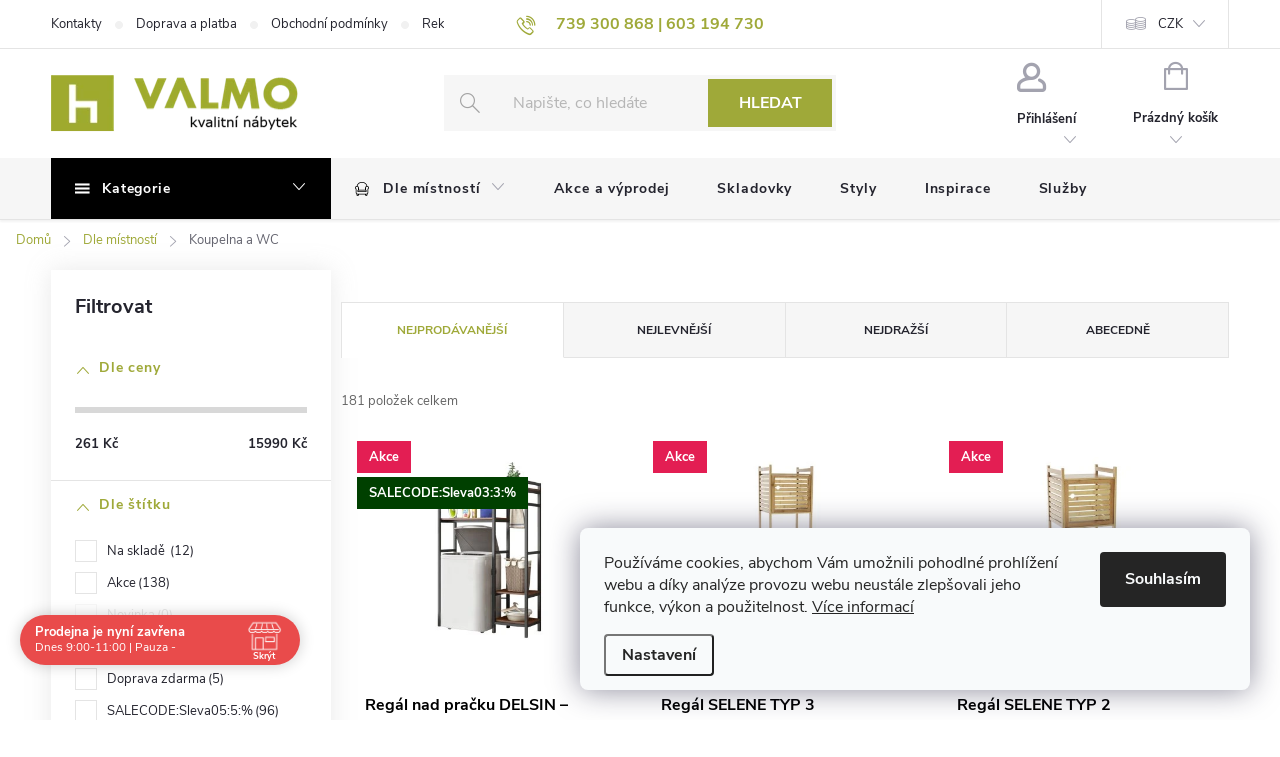

--- FILE ---
content_type: text/html; charset=utf-8
request_url: https://www.nabytekvalmo.cz/koupelna-a-wc/
body_size: 63734
content:
<!doctype html><html lang="cs" dir="ltr" class="header-background-light external-fonts-loaded"><head><meta charset="utf-8" /><meta name="viewport" content="width=device-width,initial-scale=1" /><title>Koupelna a WC | Nábytek VALMO</title><link rel="preconnect" href="https://cdn.myshoptet.com" /><link rel="dns-prefetch" href="https://cdn.myshoptet.com" /><link rel="preload" href="https://cdn.myshoptet.com/prj/dist/master/cms/libs/jquery/jquery-1.11.3.min.js" as="script" /><link href="https://cdn.myshoptet.com/prj/dist/master/cms/templates/frontend_templates/shared/css/font-face/source-sans-3.css" rel="stylesheet"><link href="https://cdn.myshoptet.com/prj/dist/master/cms/templates/frontend_templates/shared/css/font-face/exo-2.css" rel="stylesheet"><script>
dataLayer = [];
dataLayer.push({'shoptet' : {
    "pageId": 856,
    "pageType": "category",
    "currency": "CZK",
    "currencyInfo": {
        "decimalSeparator": ",",
        "exchangeRate": 1,
        "priceDecimalPlaces": 2,
        "symbol": "K\u010d",
        "symbolLeft": 0,
        "thousandSeparator": " "
    },
    "language": "cs",
    "projectId": 520923,
    "category": {
        "guid": "496681d1-0cfe-11ed-adb3-246e96436e9c",
        "path": "Dle m\u00edstnost\u00ed | Koupelna a WC",
        "parentCategoryGuid": "7fa6d490-5078-11ed-adb3-246e96436e9c"
    },
    "cartInfo": {
        "id": null,
        "freeShipping": false,
        "freeShippingFrom": null,
        "leftToFreeGift": {
            "formattedPrice": "0 K\u010d",
            "priceLeft": 0
        },
        "freeGift": false,
        "leftToFreeShipping": {
            "priceLeft": null,
            "dependOnRegion": null,
            "formattedPrice": null
        },
        "discountCoupon": [],
        "getNoBillingShippingPrice": {
            "withoutVat": 0,
            "vat": 0,
            "withVat": 0
        },
        "cartItems": [],
        "taxMode": "ORDINARY"
    },
    "cart": [],
    "customer": {
        "priceRatio": 1,
        "priceListId": 1,
        "groupId": null,
        "registered": false,
        "mainAccount": false
    }
}});
dataLayer.push({'cookie_consent' : {
    "marketing": "denied",
    "analytics": "denied"
}});
document.addEventListener('DOMContentLoaded', function() {
    shoptet.consent.onAccept(function(agreements) {
        if (agreements.length == 0) {
            return;
        }
        dataLayer.push({
            'cookie_consent' : {
                'marketing' : (agreements.includes(shoptet.config.cookiesConsentOptPersonalisation)
                    ? 'granted' : 'denied'),
                'analytics': (agreements.includes(shoptet.config.cookiesConsentOptAnalytics)
                    ? 'granted' : 'denied')
            },
            'event': 'cookie_consent'
        });
    });
});
</script>
<meta property="og:type" content="website"><meta property="og:site_name" content="nabytekvalmo.cz"><meta property="og:url" content="https://www.nabytekvalmo.cz/koupelna-a-wc/"><meta property="og:title" content="Koupelna a WC | Nábytek VALMO"><meta name="author" content="Nábytek VALMO"><meta name="web_author" content="Shoptet.cz"><meta name="dcterms.rightsHolder" content="www.nabytekvalmo.cz"><meta name="robots" content="index,follow"><meta property="og:image" content="https://cdn.myshoptet.com/usr/www.nabytekvalmo.cz/user/front_images/ogImage/sn__mek_obrazovky_2023-05-19_211226.png"><meta property="og:description" content="Upravte si svou koupelnu nebo WC s naším sortimentem stylových a funkčních produktů. Moderní design, kvalitní vybavení to je řešení pro vaší koupelnu."><meta name="description" content="Upravte si svou koupelnu nebo WC s naším sortimentem stylových a funkčních produktů. Moderní design, kvalitní vybavení to je řešení pro vaší koupelnu."><style>:root {--color-primary: #9FA939;--color-primary-h: 65;--color-primary-s: 50%;--color-primary-l: 44%;--color-primary-hover: #727E00;--color-primary-hover-h: 66;--color-primary-hover-s: 100%;--color-primary-hover-l: 25%;--color-secondary: #9FA939;--color-secondary-h: 65;--color-secondary-s: 50%;--color-secondary-l: 44%;--color-secondary-hover: #727E00;--color-secondary-hover-h: 66;--color-secondary-hover-s: 100%;--color-secondary-hover-l: 25%;--color-tertiary: #9FA939;--color-tertiary-h: 65;--color-tertiary-s: 50%;--color-tertiary-l: 44%;--color-tertiary-hover: #727E00;--color-tertiary-hover-h: 66;--color-tertiary-hover-s: 100%;--color-tertiary-hover-l: 25%;--color-header-background: #ffffff;--template-font: "Source Sans 3";--template-headings-font: "Exo 2";--header-background-url: url("[data-uri]");--cookies-notice-background: #F8FAFB;--cookies-notice-color: #252525;--cookies-notice-button-hover: #27263f;--cookies-notice-link-hover: #3b3a5f;--templates-update-management-preview-mode-content: "Náhled aktualizací šablony je aktivní pro váš prohlížeč."}</style>
<link rel="next" href="/koupelna-a-wc/strana-2/" />    <script>var shoptet = shoptet || {};</script>
    <script src="https://cdn.myshoptet.com/prj/dist/master/shop/dist/main-3g-header.js.05f199e7fd2450312de2.js"></script>
<!-- User include --><!-- service 776(417) html code header -->
<link type="text/css" rel="stylesheet" media="all"  href="https://cdn.myshoptet.com/usr/paxio.myshoptet.com/user/documents/blank/style.css?v1602546"/>
<link href="https://cdn.myshoptet.com/prj/dist/master/shop/dist/font-shoptet-11.css.62c94c7785ff2cea73b2.css" rel="stylesheet">
<link href="https://cdn.myshoptet.com/usr/paxio.myshoptet.com/user/documents/blank/ikony.css?v9" rel="stylesheet">
<link type="text/css" rel="stylesheet" media="screen"  href="https://cdn.myshoptet.com/usr/paxio.myshoptet.com/user/documents/blank/preklady.css?v27" />
<link rel="stylesheet" href="https://cdn.myshoptet.com/usr/paxio.myshoptet.com/user/documents/blank/Slider/slick.css" />
<link rel="stylesheet" href="https://cdn.myshoptet.com/usr/paxio.myshoptet.com/user/documents/blank/Slider/slick-theme.css?v4" />
<link rel="stylesheet" href="https://cdn.myshoptet.com/usr/paxio.myshoptet.com/user/documents/blank/Slider/slick-classic.css?v3" />

<!-- api 690(337) html code header -->
<script>var ophWidgetData={"lang":"cs","link":"https:\/\/520923.myshoptet.com\/kontakty\/","logo":true,"turnOff":false,"expanded":true,"lunchShow":true,"checkHoliday":true,"showNextWeek":true,"showWidgetStart":"07:00","showWidgetEnd":"23:00","beforeOpenStore":"30","beforeCloseStore":"30","openingHours":[{"day":1,"openHour":"09:00","closeHour":"16:30","openPause":"12:00","closePause":"14:00","closed":false,"staticHourText":""},{"day":2,"openHour":"09:00","closeHour":"16:30","openPause":"12:00","closePause":"14:00","closed":false,"staticHourText":""},{"day":3,"openHour":"09:00","closeHour":"16:30","openPause":"12:00","closePause":"14:00","closed":false,"staticHourText":""},{"day":4,"openHour":"09:00","closeHour":"16:30","openPause":"12:00","closePause":"14:00","closed":false,"staticHourText":""},{"day":5,"openHour":"09:00","closeHour":"16:30","openPause":"12:00","closePause":"14:00","closed":false,"staticHourText":""},{"day":6,"openHour":"09:00","closeHour":"11:00","openPause":"","closePause":"","closed":false,"staticHourText":""},{"day":7,"openHour":"","closeHour":"","openPause":"","closePause":"","closed":true,"staticHourText":""}],"excludes":[],"holidayList":["01-01","01-05","08-05","05-07","06-07","28-09","28-10","17-11","24-12","25-12","26-12"],"todayLongFormat":true,"logoFilemanager":"https:\/\/520923.myshoptet.com\/user\/documents\/upload\/Logo\/logo1.png","colors":{"bg_header_color":"","bg_logo_color":"","bg_title_color":"","bg_preopen_color":"#03a9f4","bg_open_color":"#4caf50","bg_pause_color":"#ff9800","bg_preclose_color":"#ff6f00","bg_close_color":"#e94b4b","color_exception_day":"#e94b4b"},"address":"N\u00e1bytek VALMO\nPansk\u00e1 25\nMimo\u0148\n47124","icon":"icon-01","bottomPosition":"","showDetailOnExpand":true,"disableDetail":false,"disableDetailTable":false,"hideOnMobile":false,"hideOnCheckout":false,"weekTurnOff":[],"directPosition":"ltr"}</script>
<!-- api 2146(1672) html code header -->
<script id='chatway' async='true' src='https://cdn.chatway.app/widget.js?id=mwQgMrFcPBwF'></script>
<!-- service 690(337) html code header -->
<link href="https://cdn.myshoptet.com/usr/mcore.myshoptet.com/user/documents/upload/addon01/ophWidget.min.css?v=1.6.9" rel="stylesheet" />


<!-- service 731(376) html code header -->
<link rel="preconnect" href="https://image.pobo.cz/" crossorigin>
<link rel="stylesheet" href="https://image.pobo.cz/assets/fix-header.css?v=10" media="print" onload="this.media='all'">
<script src="https://image.pobo.cz/assets/fix-header.js"></script>


<!-- service 1570(1164) html code header -->
<link rel="stylesheet" href="https://cdn.myshoptet.com/usr/shoptet.tomashlad.eu/user/documents/extras/products-auto-load/screen.css?v=0011">
<!-- service 2322(1835) html code header -->
<link rel="stylesheet" href="https://cdn.myshoptet.com/addons/dominikmartini/product_salecode/styles.header.min.css?1f0482a01621d4a6d7beb5cd811f2e28c64f26c2">
<!-- service 533(184) html code header -->
<style>
.vybrane-filtry::before{content: "Zvolené filtry";background: #999;color: #fff;display: block;margin: -10px -20px 10px -20px;padding: 7px 20px;font-weight: bold;text-transform: uppercase;}
.svk .vybrane-filtry::before{content: "Zvolené filtre";}
.hu .vybrane-filtry::before{content: "Kiválasztott filterek";}
.vybrane-filtry {background-color: #eaeaea;padding: 10px 20px;margin-left: -20px;margin-right: -20px;margin-bottom: 10px;}
.vybrane-filtry input[type="checkbox"]:checked + label::before, .vybrane-filtry input[type="radio"]:checked + label::before{content: "\e912";font-family: shoptet;background: none !important;display: inline-block;vertical-align: middle;font-size: 7px;line-height: 16px;border: 0;position: relative;top: -1px;transform: none;height: auto;width: auto;margin-right: 3px;color: #999;}
.vybrane-filtry input[type="checkbox"]:checked + label::after, .vybrane-filtry input[type="radio"]:checked + label::after{content: ",";background: none;border: 0;width: auto;height: auto;display: inline-block !important;position: relative;left: -3px;top: auto;transform: none;}
.vybrane-filtry .filter-section label.active {font-weight: 400; padding: 0; margin-right: 5px;}
.vybrane-filtry .filter-count{display: none;}
.vybrane-filtry .filter-section fieldset div, .vybrane-filtry h4, .vybrane-filtry form {display: inline-block;}
.vybrane-filtry h4::after{content: ":";}
.vybrane-filtry h4::before{display: none;}
#filters .vybrane-filtry h4{margin-right: 5px !important;margin-bottom: 0 !important;text-transform: none; border: 0 !important; padding: 0 !important;}
.sidebar h4 span:not(.question-tooltip){background-color: transparent;}
.vybrane-filtry .filter-section fieldset > div:last-of-type > label::after, .vybrane-filtry .filter-section fieldset > div > div:last-of-type > label::after{display: none !important;}
.vybrane-filtry .filter-section:not(.filter-section-default) {padding: 5px 0 !important; border-top: 0 !important;border-bottom: 1px solid #e0e0e0;}
.vybrane-filtry .filter-section form{margin-bottom: 0 !important;}
.param-filter-top .filter-section:last-of-type{border-bottom: 0;}
#content .filter-section fieldset div{width: auto;}
#content .vybrane-filtry form{vertical-align: middle;}
.vybrane-filtry .param-filter-top{margin-bottom: 0;}
.vybrane-filtry .param-filter-top form{width: 100%;}
.vybrane-filtry .param-filter-top form .aktivni-filtr{padding: 5px 0 !important;border-bottom: 1px solid #e0e0e0; width: 100%;}
.vybrane-filtry .param-filter-top input[type="checkbox"]:checked + label::after{display: none;}
.vybrane-filtry .advanced-filters-wrapper .advanced-parameter{display: none;}
.vybrane-filtry .advanced-filters-wrapper .filter-label{display: block !important;}
.vybrane-filtry .advanced-filters-wrapper > div {width: auto;}
.vybrane-filtry .advanced-filters-wrapper > div {padding-bottom: 0;}
.vybrane-filtry .question-tooltip{display: none;}
</style>
<link href="https://cdn.myshoptet.com/usr/252557.myshoptet.com/user/documents/zvolene-filtry/Classic.css?v3" rel="stylesheet" />
<!-- service 1108(732) html code header -->
<style>
.faq-item label::before{display: none !important;}
.faq-item label + div{display: none;}
.faq-item input:checked + label + div{display: block;padding: 0 20px;}
.faq-item{border: 1px solid #dadada;margin-bottom: 12px;}
.faq-item label{margin: 0 !important;cursor: pointer;padding: 16px 52px 16px 20px !important;width: 100%;color: #222 !important;background-color: #fff;font-size: 20px;position: relative !important;display: inline-block;}
.faq-item:hover{box-shadow: 0 0 10px rgba(0,0,0,0.1);}
.faq-item label::after{content: "\e911" !important;font-family: shoptet !important;right: 20px;position: absolute !important;line-height: 1 !important;font-size: 14px !important;top: 50% !important;margin-top: -8px;-webkit-transform: rotate(180deg) !important;transform: rotate(180deg) !important;background: none !important;color: #222 !important;left: auto !important;}
.faq-item input:checked + label::after{-webkit-transform: rotate(0deg) !important;transform: rotate(0deg) !important;}
.faq-item:not(.not-last){margin-bottom: 12px;}
.faq-item input{display: none;}

body.template-04 .faq-item label::after {content: "\e620" !important;}
</style>
<!-- project html code header -->
<meta name="seznam-wmt" content="LYb58HgXSGxbG9GgIuxzfClJBvhKbMQs" />
<meta name="msvalidate.01" content="0862518EE18BC02E882A638C22375ACC" />
<link rel="stylesheet" href="/user/documents/upload/DMupravy/520923.css?280">

<style>
.welcome-wrapper{display: none;}
.discount-coupon:not(.uplatneno) form {display: block;margin-top: 0;}
.kupon-odkaz{display: none;}
</style>
<style type="text/css">
.site-msg.information {
    background-color: gray;
}
</style>
<script type="text/javascript">
    (function(c,l,a,r,i,t,y){
        c[a]=c[a]||function(){(c[a].q=c[a].q||[]).push(arguments)};
        t=l.createElement(r);t.async=1;t.src="https://www.clarity.ms/tag/"+i;
        y=l.getElementsByTagName(r)[0];y.parentNode.insertBefore(t,y);
    })(window, document, "clarity", "script", "qm7bbf0caj");
</script>
<style data-addon="Sleva po zadání kódu" data-author="Dominik Martini">
.dm-coupon-div {
border: dashed 1px #cb2d3e !important;
background-color: #ffefa2 !important;
color: #000000 !important;
border-radius: 0px !important;
}

.dm-coupon-div>div {
padding: 12px !important;
font-size: 15px !important;
}

.dm-coupon-div span {
color: #cb2d3e !important;
}

.dm-coupon-div.copied:before {
background-color: #cb2d3e !important;
font-size: 12px !important;
color: #ffffff !important;
}
</style> 
<!-- /User include --><link rel="shortcut icon" href="/favicon.ico" type="image/x-icon" /><link rel="canonical" href="https://www.nabytekvalmo.cz/koupelna-a-wc/" />    <script>
        var _hwq = _hwq || [];
        _hwq.push(['setKey', '115009']);
        _hwq.push(['setTopPos', '200']);
        _hwq.push(['showWidget', '21']);
        (function() {
            var ho = document.createElement('script');
            ho.src = 'https://cz.im9.cz/direct/i/gjs.php?n=wdgt&sak=115009';
            var s = document.getElementsByTagName('script')[0]; s.parentNode.insertBefore(ho, s);
        })();
    </script>
    <!-- Global site tag (gtag.js) - Google Analytics -->
    <script async src="https://www.googletagmanager.com/gtag/js?id=11549924964"></script>
    <script>
        
        window.dataLayer = window.dataLayer || [];
        function gtag(){dataLayer.push(arguments);}
        

                    console.debug('default consent data');

            gtag('consent', 'default', {"ad_storage":"denied","analytics_storage":"denied","ad_user_data":"denied","ad_personalization":"denied","wait_for_update":500});
            dataLayer.push({
                'event': 'default_consent'
            });
        
        gtag('js', new Date());

        
                gtag('config', 'G-6VGQV7Z21X', {"groups":"GA4","send_page_view":false,"content_group":"category","currency":"CZK","page_language":"cs"});
        
                gtag('config', 'AW-992166421', {"allow_enhanced_conversions":true});
        
                gtag('config', 'AW-11549924964', {"allow_enhanced_conversions":true});
        
        
        
        
                    gtag('event', 'page_view', {"send_to":"GA4","page_language":"cs","content_group":"category","currency":"CZK"});
        
        
        
        
        
        
        
        
        
        
        
        
        
        document.addEventListener('DOMContentLoaded', function() {
            if (typeof shoptet.tracking !== 'undefined') {
                for (var id in shoptet.tracking.bannersList) {
                    gtag('event', 'view_promotion', {
                        "send_to": "UA",
                        "promotions": [
                            {
                                "id": shoptet.tracking.bannersList[id].id,
                                "name": shoptet.tracking.bannersList[id].name,
                                "position": shoptet.tracking.bannersList[id].position
                            }
                        ]
                    });
                }
            }

            shoptet.consent.onAccept(function(agreements) {
                if (agreements.length !== 0) {
                    console.debug('gtag consent accept');
                    var gtagConsentPayload =  {
                        'ad_storage': agreements.includes(shoptet.config.cookiesConsentOptPersonalisation)
                            ? 'granted' : 'denied',
                        'analytics_storage': agreements.includes(shoptet.config.cookiesConsentOptAnalytics)
                            ? 'granted' : 'denied',
                                                                                                'ad_user_data': agreements.includes(shoptet.config.cookiesConsentOptPersonalisation)
                            ? 'granted' : 'denied',
                        'ad_personalization': agreements.includes(shoptet.config.cookiesConsentOptPersonalisation)
                            ? 'granted' : 'denied',
                        };
                    console.debug('update consent data', gtagConsentPayload);
                    gtag('consent', 'update', gtagConsentPayload);
                    dataLayer.push(
                        { 'event': 'update_consent' }
                    );
                }
            });
        });
    </script>
</head><body class="desktop id-856 in-koupelna-a-wc template-11 type-category multiple-columns-body columns-mobile-2 columns-3 blank-mode blank-mode-css ums_forms_redesign--off ums_a11y_category_page--on ums_discussion_rating_forms--off ums_flags_display_unification--on ums_a11y_login--on mobile-header-version-1">
        <div id="fb-root"></div>
        <script>
            window.fbAsyncInit = function() {
                FB.init({
//                    appId            : 'your-app-id',
                    autoLogAppEvents : true,
                    xfbml            : true,
                    version          : 'v19.0'
                });
            };
        </script>
        <script async defer crossorigin="anonymous" src="https://connect.facebook.net/cs_CZ/sdk.js"></script>    <div class="siteCookies siteCookies--right siteCookies--light js-siteCookies" role="dialog" data-testid="cookiesPopup" data-nosnippet>
        <div class="siteCookies__form">
            <div class="siteCookies__content">
                <div class="siteCookies__text">
                    Používáme cookies, abychom Vám umožnili pohodlné prohlížení webu a díky analýze provozu webu neustále zlepšovali jeho funkce, výkon a použitelnost. <a href="/podminky-ochrany-osobnich-udaju/" target="_blank" rel="noopener noreferrer">Více informací</a>
                </div>
                <p class="siteCookies__links">
                    <button class="siteCookies__link js-cookies-settings" aria-label="Nastavení cookies" data-testid="cookiesSettings">Nastavení</button>
                </p>
            </div>
            <div class="siteCookies__buttonWrap">
                                <button class="siteCookies__button js-cookiesConsentSubmit" value="all" aria-label="Přijmout cookies" data-testid="buttonCookiesAccept">Souhlasím</button>
            </div>
        </div>
        <script>
            document.addEventListener("DOMContentLoaded", () => {
                const siteCookies = document.querySelector('.js-siteCookies');
                document.addEventListener("scroll", shoptet.common.throttle(() => {
                    const st = document.documentElement.scrollTop;
                    if (st > 1) {
                        siteCookies.classList.add('siteCookies--scrolled');
                    } else {
                        siteCookies.classList.remove('siteCookies--scrolled');
                    }
                }, 100));
            });
        </script>
    </div>
<a href="#content" class="skip-link sr-only">Přejít na obsah</a><div class="overall-wrapper"><div class="user-action"><div class="container">
    <div class="user-action-in">
                    <div id="login" class="user-action-login popup-widget login-widget" role="dialog" aria-labelledby="loginHeading">
        <div class="popup-widget-inner">
                            <h2 id="loginHeading">Přihlášení k vašemu účtu</h2><div id="customerLogin"><form action="/action/Customer/Login/" method="post" id="formLoginIncluded" class="csrf-enabled formLogin" data-testid="formLogin"><input type="hidden" name="referer" value="" /><div class="form-group"><div class="input-wrapper email js-validated-element-wrapper no-label"><input type="email" name="email" class="form-control" autofocus placeholder="E-mailová adresa (např. jan@novak.cz)" data-testid="inputEmail" autocomplete="email" required /></div></div><div class="form-group"><div class="input-wrapper password js-validated-element-wrapper no-label"><input type="password" name="password" class="form-control" placeholder="Heslo" data-testid="inputPassword" autocomplete="current-password" required /><span class="no-display">Nemůžete vyplnit toto pole</span><input type="text" name="surname" value="" class="no-display" /></div></div><div class="form-group"><div class="login-wrapper"><button type="submit" class="btn btn-secondary btn-text btn-login" data-testid="buttonSubmit">Přihlásit se</button><div class="password-helper"><a href="/registrace/" data-testid="signup" rel="nofollow">Nová registrace</a><a href="/klient/zapomenute-heslo/" rel="nofollow">Zapomenuté heslo</a></div></div></div></form>
</div>                    </div>
    </div>

                            <div id="cart-widget" class="user-action-cart popup-widget cart-widget loader-wrapper" data-testid="popupCartWidget" role="dialog" aria-hidden="true">
    <div class="popup-widget-inner cart-widget-inner place-cart-here">
        <div class="loader-overlay">
            <div class="loader"></div>
        </div>
    </div>

    <div class="cart-widget-button">
        <a href="/kosik/" class="btn btn-conversion" id="continue-order-button" rel="nofollow" data-testid="buttonNextStep">Pokračovat do košíku</a>
    </div>
</div>
            </div>
</div>
</div><div class="top-navigation-bar" data-testid="topNavigationBar">

    <div class="container">

        <div class="top-navigation-contacts">
            <strong>Zákaznická podpora:</strong><a class="project-phone project-phone-info" role="text" aria-label="Telefon: 739 300 868 | 603 194 730"><span aria-hidden="true">739 300 868 | 603 194 730</span></a><a href="mailto:info@nabytekvalmo.cz" class="project-email" data-testid="contactboxEmail"><span>info@nabytekvalmo.cz</span></a>        </div>

                            <div class="top-navigation-menu">
                <div class="top-navigation-menu-trigger"></div>
                <ul class="top-navigation-bar-menu">
                                            <li class="top-navigation-menu-item-29">
                            <a href="/kontakty/" target="blank">Kontakty</a>
                        </li>
                                            <li class="top-navigation-menu-item-901">
                            <a href="/doprava-a-platba/">Doprava a platba</a>
                        </li>
                                            <li class="top-navigation-menu-item-39">
                            <a href="/obchodni-podminky/" target="blank">Obchodní podmínky</a>
                        </li>
                                            <li class="top-navigation-menu-item-922">
                            <a href="/reklamace--vymena--vraceni-zbozi/" target="blank">Reklamace, výměna, vracení zboží</a>
                        </li>
                                            <li class="top-navigation-menu-item-691">
                            <a href="/podminky-ochrany-osobnich-udaju/" target="blank">Podmínky ochrany osobních údajů </a>
                        </li>
                                    </ul>
                <ul class="top-navigation-bar-menu-helper"></ul>
            </div>
        
        <div class="top-navigation-tools top-navigation-tools--language">
            <div class="responsive-tools">
                <a href="#" class="toggle-window" data-target="search" aria-label="Hledat" data-testid="linkSearchIcon"></a>
                                                            <a href="#" class="toggle-window" data-target="login"></a>
                                                    <a href="#" class="toggle-window" data-target="navigation" aria-label="Menu" data-testid="hamburgerMenu"></a>
            </div>
                <div class="dropdown">
        <span>Ceny v:</span>
        <button id="topNavigationDropdown" type="button" data-toggle="dropdown" aria-haspopup="true" aria-expanded="false">
            CZK
            <span class="caret"></span>
        </button>
        <ul class="dropdown-menu" aria-labelledby="topNavigationDropdown"><li><a href="/action/Currency/changeCurrency/?currencyCode=CZK" rel="nofollow">CZK</a></li><li><a href="/action/Currency/changeCurrency/?currencyCode=EUR" rel="nofollow">EUR</a></li></ul>
    </div>
            <button class="top-nav-button top-nav-button-login toggle-window" type="button" data-target="login" aria-haspopup="dialog" aria-controls="login" aria-expanded="false" data-testid="signin"><span>Přihlášení</span></button>        </div>

    </div>

</div>
<header id="header"><div class="container navigation-wrapper">
    <div class="header-top">
        <div class="site-name-wrapper">
            <div class="site-name"><a href="/" data-testid="linkWebsiteLogo"><img src="https://cdn.myshoptet.com/usr/www.nabytekvalmo.cz/user/logos/logo-21.png" alt="Nábytek VALMO" fetchpriority="low" /></a></div>        </div>
        <div class="search" itemscope itemtype="https://schema.org/WebSite">
            <meta itemprop="headline" content="Koupelna a WC"/><meta itemprop="url" content="https://www.nabytekvalmo.cz"/><meta itemprop="text" content="Upravte si svou koupelnu nebo WC s naším sortimentem stylových a funkčních produktů. Moderní design, kvalitní vybavení to je řešení pro vaší koupelnu."/>            <form action="/action/ProductSearch/prepareString/" method="post"
    id="formSearchForm" class="search-form compact-form js-search-main"
    itemprop="potentialAction" itemscope itemtype="https://schema.org/SearchAction" data-testid="searchForm">
    <fieldset>
        <meta itemprop="target"
            content="https://www.nabytekvalmo.cz/vyhledavani/?string={string}"/>
        <input type="hidden" name="language" value="cs"/>
        
            
<input
    type="search"
    name="string"
        class="query-input form-control search-input js-search-input"
    placeholder="Napište, co hledáte"
    autocomplete="off"
    required
    itemprop="query-input"
    aria-label="Vyhledávání"
    data-testid="searchInput"
>
            <button type="submit" class="btn btn-default" data-testid="searchBtn">Hledat</button>
        
    </fieldset>
</form>
        </div>
        <div class="navigation-buttons">
                
    <a href="/kosik/" class="btn btn-icon toggle-window cart-count" data-target="cart" data-hover="true" data-redirect="true" data-testid="headerCart" rel="nofollow" aria-haspopup="dialog" aria-expanded="false" aria-controls="cart-widget">
        
                <span class="sr-only">Nákupní košík</span>
        
            <span class="cart-price visible-lg-inline-block" data-testid="headerCartPrice">
                                    Prázdný košík                            </span>
        
    
            </a>
        </div>
    </div>
    <nav id="navigation" aria-label="Hlavní menu" data-collapsible="true"><div class="navigation-in menu"><ul class="menu-level-1" role="menubar" data-testid="headerMenuItems"><li class="menu-item-970 ext" role="none"><a href="/kategorie-2/" data-testid="headerMenuItem" role="menuitem" aria-haspopup="true" aria-expanded="false"><b>Kategorie</b><span class="submenu-arrow"></span></a><ul class="menu-level-2" aria-label="Kategorie" tabindex="-1" role="menu"><li class="" role="none"><a href="https://www.nabytekvalmo.cz/akce-a-vyprodej/" class="menu-image" data-testid="headerMenuItem" tabindex="-1" aria-hidden="true"><img src="data:image/svg+xml,%3Csvg%20width%3D%22140%22%20height%3D%22100%22%20xmlns%3D%22http%3A%2F%2Fwww.w3.org%2F2000%2Fsvg%22%3E%3C%2Fsvg%3E" alt="" aria-hidden="true" width="140" height="100"  data-src="https://cdn.myshoptet.com/prj/dist/master/cms/templates/frontend_templates/00/img/folder.svg" fetchpriority="low" /></a><div><a href="https://www.nabytekvalmo.cz/akce-a-vyprodej/" data-testid="headerMenuItem" role="menuitem"><span>Akce a výprodej</span></a>
                        </div></li><li class="" role="none"><a href="https://www.nabytekvalmo.cz/skladovky/" class="menu-image" data-testid="headerMenuItem" tabindex="-1" aria-hidden="true"><img src="data:image/svg+xml,%3Csvg%20width%3D%22140%22%20height%3D%22100%22%20xmlns%3D%22http%3A%2F%2Fwww.w3.org%2F2000%2Fsvg%22%3E%3C%2Fsvg%3E" alt="" aria-hidden="true" width="140" height="100"  data-src="https://cdn.myshoptet.com/prj/dist/master/cms/templates/frontend_templates/00/img/folder.svg" fetchpriority="low" /></a><div><a href="https://www.nabytekvalmo.cz/skladovky/" data-testid="headerMenuItem" role="menuitem"><span>Skladovky</span></a>
                        </div></li><li class="" role="none"><a href="https://www.nabytekvalmo.cz/bytove-doplnky/" class="menu-image" data-testid="headerMenuItem" tabindex="-1" aria-hidden="true"><img src="data:image/svg+xml,%3Csvg%20width%3D%22140%22%20height%3D%22100%22%20xmlns%3D%22http%3A%2F%2Fwww.w3.org%2F2000%2Fsvg%22%3E%3C%2Fsvg%3E" alt="" aria-hidden="true" width="140" height="100"  data-src="https://cdn.myshoptet.com/prj/dist/master/cms/templates/frontend_templates/00/img/folder.svg" fetchpriority="low" /></a><div><a href="https://www.nabytekvalmo.cz/bytove-doplnky/" data-testid="headerMenuItem" role="menuitem"><span>Bytové doplňky</span></a>
                        </div></li><li class="" role="none"><a href="/botniky/" class="menu-image" data-testid="headerMenuItem" tabindex="-1" aria-hidden="true"><img src="data:image/svg+xml,%3Csvg%20width%3D%22140%22%20height%3D%22100%22%20xmlns%3D%22http%3A%2F%2Fwww.w3.org%2F2000%2Fsvg%22%3E%3C%2Fsvg%3E" alt="" aria-hidden="true" width="140" height="100"  data-src="https://cdn.myshoptet.com/prj/dist/master/cms/templates/frontend_templates/00/img/folder.svg" fetchpriority="low" /></a><div><a href="/botniky/" data-testid="headerMenuItem" role="menuitem"><span>Botníky</span></a>
                        </div></li><li class="" role="none"><a href="/sedaci-soupravy/" class="menu-image" data-testid="headerMenuItem" tabindex="-1" aria-hidden="true"><img src="data:image/svg+xml,%3Csvg%20width%3D%22140%22%20height%3D%22100%22%20xmlns%3D%22http%3A%2F%2Fwww.w3.org%2F2000%2Fsvg%22%3E%3C%2Fsvg%3E" alt="" aria-hidden="true" width="140" height="100"  data-src="https://cdn.myshoptet.com/prj/dist/master/cms/templates/frontend_templates/00/img/folder.svg" fetchpriority="low" /></a><div><a href="/sedaci-soupravy/" data-testid="headerMenuItem" role="menuitem"><span>Sedací soupravy</span></a>
                        </div></li><li class="" role="none"><a href="/pohovky-a-gauce/" class="menu-image" data-testid="headerMenuItem" tabindex="-1" aria-hidden="true"><img src="data:image/svg+xml,%3Csvg%20width%3D%22140%22%20height%3D%22100%22%20xmlns%3D%22http%3A%2F%2Fwww.w3.org%2F2000%2Fsvg%22%3E%3C%2Fsvg%3E" alt="" aria-hidden="true" width="140" height="100"  data-src="https://cdn.myshoptet.com/prj/dist/master/cms/templates/frontend_templates/00/img/folder.svg" fetchpriority="low" /></a><div><a href="/pohovky-a-gauce/" data-testid="headerMenuItem" role="menuitem"><span>Pohovky a gauče</span></a>
                        </div></li><li class="" role="none"><a href="/zidle-a-lavice/" class="menu-image" data-testid="headerMenuItem" tabindex="-1" aria-hidden="true"><img src="data:image/svg+xml,%3Csvg%20width%3D%22140%22%20height%3D%22100%22%20xmlns%3D%22http%3A%2F%2Fwww.w3.org%2F2000%2Fsvg%22%3E%3C%2Fsvg%3E" alt="" aria-hidden="true" width="140" height="100"  data-src="https://cdn.myshoptet.com/prj/dist/master/cms/templates/frontend_templates/00/img/folder.svg" fetchpriority="low" /></a><div><a href="/zidle-a-lavice/" data-testid="headerMenuItem" role="menuitem"><span>Židle a lavice</span></a>
                        </div></li><li class="" role="none"><a href="/kresla-a-taburety" class="menu-image" data-testid="headerMenuItem" tabindex="-1" aria-hidden="true"><img src="data:image/svg+xml,%3Csvg%20width%3D%22140%22%20height%3D%22100%22%20xmlns%3D%22http%3A%2F%2Fwww.w3.org%2F2000%2Fsvg%22%3E%3C%2Fsvg%3E" alt="" aria-hidden="true" width="140" height="100"  data-src="https://cdn.myshoptet.com/prj/dist/master/cms/templates/frontend_templates/00/img/folder.svg" fetchpriority="low" /></a><div><a href="/kresla-a-taburety" data-testid="headerMenuItem" role="menuitem"><span>Křesla a taburety</span></a>
                        </div></li><li class="" role="none"><a href="/postele-a-valendy" class="menu-image" data-testid="headerMenuItem" tabindex="-1" aria-hidden="true"><img src="data:image/svg+xml,%3Csvg%20width%3D%22140%22%20height%3D%22100%22%20xmlns%3D%22http%3A%2F%2Fwww.w3.org%2F2000%2Fsvg%22%3E%3C%2Fsvg%3E" alt="" aria-hidden="true" width="140" height="100"  data-src="https://cdn.myshoptet.com/prj/dist/master/cms/templates/frontend_templates/00/img/folder.svg" fetchpriority="low" /></a><div><a href="/postele-a-valendy" data-testid="headerMenuItem" role="menuitem"><span>Postele a válendy</span></a>
                        </div></li><li class="" role="none"><a href="/obyvaci-stena-a-sestavy" class="menu-image" data-testid="headerMenuItem" tabindex="-1" aria-hidden="true"><img src="data:image/svg+xml,%3Csvg%20width%3D%22140%22%20height%3D%22100%22%20xmlns%3D%22http%3A%2F%2Fwww.w3.org%2F2000%2Fsvg%22%3E%3C%2Fsvg%3E" alt="" aria-hidden="true" width="140" height="100"  data-src="https://cdn.myshoptet.com/prj/dist/master/cms/templates/frontend_templates/00/img/folder.svg" fetchpriority="low" /></a><div><a href="/obyvaci-stena-a-sestavy" data-testid="headerMenuItem" role="menuitem"><span>Obývací stěna a sestavy</span></a>
                        </div></li><li class="" role="none"><a href="https://www.nabytekvalmo.cz/matrace/" class="menu-image" data-testid="headerMenuItem" tabindex="-1" aria-hidden="true"><img src="data:image/svg+xml,%3Csvg%20width%3D%22140%22%20height%3D%22100%22%20xmlns%3D%22http%3A%2F%2Fwww.w3.org%2F2000%2Fsvg%22%3E%3C%2Fsvg%3E" alt="" aria-hidden="true" width="140" height="100"  data-src="https://cdn.myshoptet.com/prj/dist/master/cms/templates/frontend_templates/00/img/folder.svg" fetchpriority="low" /></a><div><a href="https://www.nabytekvalmo.cz/matrace/" data-testid="headerMenuItem" role="menuitem"><span>Matrace</span></a>
                        </div></li><li class="" role="none"><a href="https://www.nabytekvalmo.cz/houpaci-site-a-zavesna-kresla/" class="menu-image" data-testid="headerMenuItem" tabindex="-1" aria-hidden="true"><img src="data:image/svg+xml,%3Csvg%20width%3D%22140%22%20height%3D%22100%22%20xmlns%3D%22http%3A%2F%2Fwww.w3.org%2F2000%2Fsvg%22%3E%3C%2Fsvg%3E" alt="" aria-hidden="true" width="140" height="100"  data-src="https://cdn.myshoptet.com/prj/dist/master/cms/templates/frontend_templates/00/img/folder.svg" fetchpriority="low" /></a><div><a href="https://www.nabytekvalmo.cz/houpaci-site-a-zavesna-kresla/" data-testid="headerMenuItem" role="menuitem"><span>Houpací sítě a závěsná křesla</span></a>
                        </div></li><li class="" role="none"><a href="https://www.nabytekvalmo.cz/stoly-a-stolky/" class="menu-image" data-testid="headerMenuItem" tabindex="-1" aria-hidden="true"><img src="data:image/svg+xml,%3Csvg%20width%3D%22140%22%20height%3D%22100%22%20xmlns%3D%22http%3A%2F%2Fwww.w3.org%2F2000%2Fsvg%22%3E%3C%2Fsvg%3E" alt="" aria-hidden="true" width="140" height="100"  data-src="https://cdn.myshoptet.com/prj/dist/master/cms/templates/frontend_templates/00/img/folder.svg" fetchpriority="low" /></a><div><a href="https://www.nabytekvalmo.cz/stoly-a-stolky/" data-testid="headerMenuItem" role="menuitem"><span>Stoly a stolky</span></a>
                        </div></li><li class="" role="none"><a href="https://www.nabytekvalmo.cz/regaly--knihovny--vitriny/" class="menu-image" data-testid="headerMenuItem" tabindex="-1" aria-hidden="true"><img src="data:image/svg+xml,%3Csvg%20width%3D%22140%22%20height%3D%22100%22%20xmlns%3D%22http%3A%2F%2Fwww.w3.org%2F2000%2Fsvg%22%3E%3C%2Fsvg%3E" alt="" aria-hidden="true" width="140" height="100"  data-src="https://cdn.myshoptet.com/prj/dist/master/cms/templates/frontend_templates/00/img/folder.svg" fetchpriority="low" /></a><div><a href="https://www.nabytekvalmo.cz/regaly--knihovny--vitriny/" data-testid="headerMenuItem" role="menuitem"><span>Regály, knihovny, vitríny</span></a>
                        </div></li><li class="" role="none"><a href="https://www.nabytekvalmo.cz/sedaci-pytle-a-vaky/" class="menu-image" data-testid="headerMenuItem" tabindex="-1" aria-hidden="true"><img src="data:image/svg+xml,%3Csvg%20width%3D%22140%22%20height%3D%22100%22%20xmlns%3D%22http%3A%2F%2Fwww.w3.org%2F2000%2Fsvg%22%3E%3C%2Fsvg%3E" alt="" aria-hidden="true" width="140" height="100"  data-src="https://cdn.myshoptet.com/prj/dist/master/cms/templates/frontend_templates/00/img/folder.svg" fetchpriority="low" /></a><div><a href="https://www.nabytekvalmo.cz/sedaci-pytle-a-vaky/" data-testid="headerMenuItem" role="menuitem"><span>Sedací pytle a vaky</span></a>
                        </div></li><li class="" role="none"><a href="https://www.nabytekvalmo.cz/komody--priborniky/" class="menu-image" data-testid="headerMenuItem" tabindex="-1" aria-hidden="true"><img src="data:image/svg+xml,%3Csvg%20width%3D%22140%22%20height%3D%22100%22%20xmlns%3D%22http%3A%2F%2Fwww.w3.org%2F2000%2Fsvg%22%3E%3C%2Fsvg%3E" alt="" aria-hidden="true" width="140" height="100"  data-src="https://cdn.myshoptet.com/prj/dist/master/cms/templates/frontend_templates/00/img/folder.svg" fetchpriority="low" /></a><div><a href="https://www.nabytekvalmo.cz/komody--priborniky/" data-testid="headerMenuItem" role="menuitem"><span>Komody, příborníky</span></a>
                        </div></li><li class="" role="none"><a href="https://www.nabytekvalmo.cz/skrine-a-skrinky/" class="menu-image" data-testid="headerMenuItem" tabindex="-1" aria-hidden="true"><img src="data:image/svg+xml,%3Csvg%20width%3D%22140%22%20height%3D%22100%22%20xmlns%3D%22http%3A%2F%2Fwww.w3.org%2F2000%2Fsvg%22%3E%3C%2Fsvg%3E" alt="" aria-hidden="true" width="140" height="100"  data-src="https://cdn.myshoptet.com/prj/dist/master/cms/templates/frontend_templates/00/img/folder.svg" fetchpriority="low" /></a><div><a href="https://www.nabytekvalmo.cz/skrine-a-skrinky/" data-testid="headerMenuItem" role="menuitem"><span>Skříně a skříňky</span></a>
                        </div></li><li class="" role="none"><a href="/kuchynske-linky/" class="menu-image" data-testid="headerMenuItem" tabindex="-1" aria-hidden="true"><img src="data:image/svg+xml,%3Csvg%20width%3D%22140%22%20height%3D%22100%22%20xmlns%3D%22http%3A%2F%2Fwww.w3.org%2F2000%2Fsvg%22%3E%3C%2Fsvg%3E" alt="" aria-hidden="true" width="140" height="100"  data-src="https://cdn.myshoptet.com/prj/dist/master/cms/templates/frontend_templates/00/img/folder.svg" fetchpriority="low" /></a><div><a href="/kuchynske-linky/" data-testid="headerMenuItem" role="menuitem"><span>Kuchyňské linky</span></a>
                        </div></li></ul></li>
<li class="menu-item-925 ext" role="none"><a href="/dle-mistnosti/" data-testid="headerMenuItem" role="menuitem" aria-haspopup="true" aria-expanded="false"><b>Dle místností</b><span class="submenu-arrow"></span></a><ul class="menu-level-2" aria-label="Dle místností" tabindex="-1" role="menu"><li class="menu-item-832 has-third-level" role="none"><a href="/obyvaci-pokoj/" class="menu-image" data-testid="headerMenuItem" tabindex="-1" aria-hidden="true"><img src="data:image/svg+xml,%3Csvg%20width%3D%22140%22%20height%3D%22100%22%20xmlns%3D%22http%3A%2F%2Fwww.w3.org%2F2000%2Fsvg%22%3E%3C%2Fsvg%3E" alt="" aria-hidden="true" width="140" height="100"  data-src="https://cdn.myshoptet.com/usr/www.nabytekvalmo.cz/user/categories/thumb/111.png" fetchpriority="low" /></a><div><a href="/obyvaci-pokoj/" data-testid="headerMenuItem" role="menuitem"><span>Obývací pokoj</span></a>
                                                    <ul class="menu-level-3" role="menu">
                                                                    <li class="menu-item-3918" role="none">
                                        <a href="/komody/" data-testid="headerMenuItem" role="menuitem">
                                            Komody</a>,                                    </li>
                                                                    <li class="menu-item-3921" role="none">
                                        <a href="/skrine/" data-testid="headerMenuItem" role="menuitem">
                                            Skříně</a>,                                    </li>
                                                                    <li class="menu-item-3930" role="none">
                                        <a href="/konferencni-stolky-do-obyvaciho-pokoje/" data-testid="headerMenuItem" role="menuitem">
                                            Konferenční stolky</a>,                                    </li>
                                                                    <li class="menu-item-3933" role="none">
                                        <a href="/police-a-policky-3/" data-testid="headerMenuItem" role="menuitem">
                                            Police a poličky</a>,                                    </li>
                                                                    <li class="menu-item-3939" role="none">
                                        <a href="/regaly-2/" data-testid="headerMenuItem" role="menuitem">
                                            Regály</a>,                                    </li>
                                                                    <li class="menu-item-3942" role="none">
                                        <a href="/knihovny-2/" data-testid="headerMenuItem" role="menuitem">
                                            Knihovny</a>,                                    </li>
                                                                    <li class="menu-item-3948" role="none">
                                        <a href="/taburety/" data-testid="headerMenuItem" role="menuitem">
                                            Taburety</a>,                                    </li>
                                                                    <li class="menu-item-3955" role="none">
                                        <a href="/konferencni-stolky-2/" data-testid="headerMenuItem" role="menuitem">
                                            Konferenční stolky</a>,                                    </li>
                                                                    <li class="menu-item-835" role="none">
                                        <a href="/sedaci-soupravy-do-obyvaku/" data-testid="headerMenuItem" role="menuitem">
                                            Sedací soupravy</a>,                                    </li>
                                                                    <li class="menu-item-3040" role="none">
                                        <a href="/pohovky-a-gauce-do-obyvaciho-pokoje/" data-testid="headerMenuItem" role="menuitem">
                                            Pohovky a gauče</a>,                                    </li>
                                                                    <li class="menu-item-3043" role="none">
                                        <a href="/obyvaci-steny-do-obyvaku/" data-testid="headerMenuItem" role="menuitem">
                                            Obývací stěny</a>,                                    </li>
                                                                    <li class="menu-item-3046" role="none">
                                        <a href="/kresla-a-lenosky/" data-testid="headerMenuItem" role="menuitem">
                                            Křesla a lenošky</a>,                                    </li>
                                                                    <li class="menu-item-3049" role="none">
                                        <a href="/konferencni-stolky-do-obyvaku/" data-testid="headerMenuItem" role="menuitem">
                                            Konferenční stolky</a>,                                    </li>
                                                                    <li class="menu-item-3052" role="none">
                                        <a href="/televizni-stolky-do-obyvaku/" data-testid="headerMenuItem" role="menuitem">
                                            Televizní stolky</a>,                                    </li>
                                                                    <li class="menu-item-3055" role="none">
                                        <a href="/komody-do-obyvaciho-pokoje/" data-testid="headerMenuItem" role="menuitem">
                                            Komody</a>,                                    </li>
                                                                    <li class="menu-item-3058" role="none">
                                        <a href="/regaly-do-obyvaciho-pokoje/" data-testid="headerMenuItem" role="menuitem">
                                            Regály</a>,                                    </li>
                                                                    <li class="menu-item-3061" role="none">
                                        <a href="/knihovny-do-obyvaciho-pokoje/" data-testid="headerMenuItem" role="menuitem">
                                            Knihovny</a>,                                    </li>
                                                                    <li class="menu-item-3064" role="none">
                                        <a href="/vitriny-do-obyvaciho-pokoje/" data-testid="headerMenuItem" role="menuitem">
                                            Vitríny</a>,                                    </li>
                                                                    <li class="menu-item-3067" role="none">
                                        <a href="/taburety-k-sedaci-soupravam/" data-testid="headerMenuItem" role="menuitem">
                                            Taburety</a>,                                    </li>
                                                                    <li class="menu-item-3070" role="none">
                                        <a href="/police-a-policky/" data-testid="headerMenuItem" role="menuitem">
                                            Police a poličky</a>,                                    </li>
                                                                    <li class="menu-item-3073" role="none">
                                        <a href="/skrine-do-obyvaciho-pokoje/" data-testid="headerMenuItem" role="menuitem">
                                            Skříně</a>,                                    </li>
                                                                    <li class="menu-item-3076" role="none">
                                        <a href="/odkladaci-stolky-3/" data-testid="headerMenuItem" role="menuitem">
                                            Odkládací stolky</a>,                                    </li>
                                                                    <li class="menu-item-3079" role="none">
                                        <a href="/sedaci-vaky--pytle-a-pufy/" data-testid="headerMenuItem" role="menuitem">
                                            Sedací vaky, pytle a pufy</a>,                                    </li>
                                                                    <li class="menu-item-3082" role="none">
                                        <a href="/osvetleni-do-obyvaciho-pokoje/" data-testid="headerMenuItem" role="menuitem">
                                            Osvětlení</a>,                                    </li>
                                                                    <li class="menu-item-3085" role="none">
                                        <a href="/doplnky-do-obyvaciho-pokoje/" data-testid="headerMenuItem" role="menuitem">
                                            Doplňky do obývacího pokoje</a>                                    </li>
                                                            </ul>
                        </div></li><li class="menu-item-838 has-third-level" role="none"><a href="/predsin--chodba/" class="menu-image" data-testid="headerMenuItem" tabindex="-1" aria-hidden="true"><img src="data:image/svg+xml,%3Csvg%20width%3D%22140%22%20height%3D%22100%22%20xmlns%3D%22http%3A%2F%2Fwww.w3.org%2F2000%2Fsvg%22%3E%3C%2Fsvg%3E" alt="" aria-hidden="true" width="140" height="100"  data-src="https://cdn.myshoptet.com/usr/www.nabytekvalmo.cz/user/categories/thumb/p__eds__n__.png" fetchpriority="low" /></a><div><a href="/predsin--chodba/" data-testid="headerMenuItem" role="menuitem"><span>Předsíň, Chodba</span></a>
                                                    <ul class="menu-level-3" role="menu">
                                                                    <li class="menu-item-3637" role="none">
                                        <a href="/vesaky-a-stojany-na-satyna-chodbu/" data-testid="headerMenuItem" role="menuitem">
                                            Věšáky a stojany na šaty</a>,                                    </li>
                                                                    <li class="menu-item-3643" role="none">
                                        <a href="/satni-skrine-do-predsine/" data-testid="headerMenuItem" role="menuitem">
                                            Šatní skříně</a>,                                    </li>
                                                                    <li class="menu-item-3924" role="none">
                                        <a href="/satni-skrine-2/" data-testid="headerMenuItem" role="menuitem">
                                            Šatní skříně</a>,                                    </li>
                                                                    <li class="menu-item-3945" role="none">
                                        <a href="/vesaky-a-stojany-na-saty-2/" data-testid="headerMenuItem" role="menuitem">
                                            Věšáky a stojany na šaty</a>,                                    </li>
                                                                    <li class="menu-item-3952" role="none">
                                        <a href="/stolicky/" data-testid="headerMenuItem" role="menuitem">
                                            Stoličky</a>,                                    </li>
                                                                    <li class="menu-item-904" role="none">
                                        <a href="/botniky-do-predsine/" data-testid="headerMenuItem" role="menuitem">
                                            Botníky</a>,                                    </li>
                                                                    <li class="menu-item-3091" role="none">
                                        <a href="/predsinove-sestavy/" data-testid="headerMenuItem" role="menuitem">
                                            Předsíňové sestavy</a>,                                    </li>
                                                                    <li class="menu-item-3094" role="none">
                                        <a href="/odkladaci-stolky/" data-testid="headerMenuItem" role="menuitem">
                                            Odkládací stolky</a>,                                    </li>
                                                                    <li class="menu-item-3097" role="none">
                                        <a href="/zrcadla-do-predsine/" data-testid="headerMenuItem" role="menuitem">
                                            Zrcadla</a>,                                    </li>
                                                                    <li class="menu-item-3100" role="none">
                                        <a href="/stolicky-do-predsine/" data-testid="headerMenuItem" role="menuitem">
                                            Stoličky</a>,                                    </li>
                                                                    <li class="menu-item-3103" role="none">
                                        <a href="/lavice-do-predsine/" data-testid="headerMenuItem" role="menuitem">
                                            Lavice do předsíně</a>,                                    </li>
                                                                    <li class="menu-item-3106" role="none">
                                        <a href="/vesaky-a-stojany-na-saty-do-predsine/" data-testid="headerMenuItem" role="menuitem">
                                            Věšáky a stojany na šaty</a>,                                    </li>
                                                                    <li class="menu-item-3109" role="none">
                                        <a href="/ulozne-boxy/" data-testid="headerMenuItem" role="menuitem">
                                            Úložné boxy</a>,                                    </li>
                                                                    <li class="menu-item-3118" role="none">
                                        <a href="/doplnky-do-predsine/" data-testid="headerMenuItem" role="menuitem">
                                            Doplňky do předsíně</a>                                    </li>
                                                            </ul>
                        </div></li><li class="menu-item-841 has-third-level" role="none"><a href="/loznice/" class="menu-image" data-testid="headerMenuItem" tabindex="-1" aria-hidden="true"><img src="data:image/svg+xml,%3Csvg%20width%3D%22140%22%20height%3D%22100%22%20xmlns%3D%22http%3A%2F%2Fwww.w3.org%2F2000%2Fsvg%22%3E%3C%2Fsvg%3E" alt="" aria-hidden="true" width="140" height="100"  data-src="https://cdn.myshoptet.com/usr/www.nabytekvalmo.cz/user/categories/thumb/1.png" fetchpriority="low" /></a><div><a href="/loznice/" data-testid="headerMenuItem" role="menuitem"><span>Ložnice</span></a>
                                                    <ul class="menu-level-3" role="menu">
                                                                    <li class="menu-item-3654" role="none">
                                        <a href="/postele-a-valendy-do-loznice/" data-testid="headerMenuItem" role="menuitem">
                                            Postele a válendy</a>,                                    </li>
                                                                    <li class="menu-item-3660" role="none">
                                        <a href="/postele-a-valendy-2/" data-testid="headerMenuItem" role="menuitem">
                                            Postele a válendy</a>,                                    </li>
                                                                    <li class="menu-item-3217" role="none">
                                        <a href="/skrine-do-loznice/" data-testid="headerMenuItem" role="menuitem">
                                            Skříně do ložnice</a>,                                    </li>
                                                                    <li class="menu-item-3220" role="none">
                                        <a href="/loznicove-sestavy/" data-testid="headerMenuItem" role="menuitem">
                                            Ložnicové sestavy</a>,                                    </li>
                                                                    <li class="menu-item-3223" role="none">
                                        <a href="/matrace-a-prislusenstvi/" data-testid="headerMenuItem" role="menuitem">
                                            Matrace a příslušenství</a>,                                    </li>
                                                                    <li class="menu-item-3226" role="none">
                                        <a href="/postelove-rosty/" data-testid="headerMenuItem" role="menuitem">
                                            Postelové rošty</a>,                                    </li>
                                                                    <li class="menu-item-3229" role="none">
                                        <a href="/ulozne-prostory-pod-postel/" data-testid="headerMenuItem" role="menuitem">
                                            Úložné prostory pod postel</a>,                                    </li>
                                                                    <li class="menu-item-3232" role="none">
                                        <a href="/textil-do-loznice/" data-testid="headerMenuItem" role="menuitem">
                                            Textil do ložnice</a>,                                    </li>
                                                                    <li class="menu-item-3235" role="none">
                                        <a href="/komody-do-loznice/" data-testid="headerMenuItem" role="menuitem">
                                            Komody</a>,                                    </li>
                                                                    <li class="menu-item-3238" role="none">
                                        <a href="/toaletni-stolky-do-loznice/" data-testid="headerMenuItem" role="menuitem">
                                            Toaletní stolky</a>,                                    </li>
                                                                    <li class="menu-item-3241" role="none">
                                        <a href="/nocni-stolky-k-posteli/" data-testid="headerMenuItem" role="menuitem">
                                            Noční stolky</a>,                                    </li>
                                                                    <li class="menu-item-3244" role="none">
                                        <a href="/perinaky/" data-testid="headerMenuItem" role="menuitem">
                                            Peřiňáky</a>,                                    </li>
                                                                    <li class="menu-item-3247" role="none">
                                        <a href="/stojany-na-saty--vesaky--nemi-sluhove/" data-testid="headerMenuItem" role="menuitem">
                                            Stojany na šaty, věšáky, němí sluhové</a>,                                    </li>
                                                                    <li class="menu-item-3250" role="none">
                                        <a href="/knihovny-do-loznice/" data-testid="headerMenuItem" role="menuitem">
                                            Knihovny</a>,                                    </li>
                                                                    <li class="menu-item-3253" role="none">
                                        <a href="/doplnky-do-loznice/" data-testid="headerMenuItem" role="menuitem">
                                            Doplňky do ložnice</a>                                    </li>
                                                            </ul>
                        </div></li><li class="menu-item-844 has-third-level" role="none"><a href="/pracovna--kancelar/" class="menu-image" data-testid="headerMenuItem" tabindex="-1" aria-hidden="true"><img src="data:image/svg+xml,%3Csvg%20width%3D%22140%22%20height%3D%22100%22%20xmlns%3D%22http%3A%2F%2Fwww.w3.org%2F2000%2Fsvg%22%3E%3C%2Fsvg%3E" alt="" aria-hidden="true" width="140" height="100"  data-src="https://cdn.myshoptet.com/usr/www.nabytekvalmo.cz/user/categories/thumb/kancel____.png" fetchpriority="low" /></a><div><a href="/pracovna--kancelar/" data-testid="headerMenuItem" role="menuitem"><span>Pracovna, kancelář</span></a>
                                                    <ul class="menu-level-3" role="menu">
                                                                    <li class="menu-item-3274" role="none">
                                        <a href="/pracovni-a-psaci-stoly/" data-testid="headerMenuItem" role="menuitem">
                                            Pracovní a psací stoly</a>,                                    </li>
                                                                    <li class="menu-item-3277" role="none">
                                        <a href="/kancelarske-zidle-a-kresla/" data-testid="headerMenuItem" role="menuitem">
                                            Kancelářské židle a křesla</a>,                                    </li>
                                                                    <li class="menu-item-3280" role="none">
                                        <a href="/kontejnery-do-pracovny/" data-testid="headerMenuItem" role="menuitem">
                                            Kontejnery do pracovny</a>,                                    </li>
                                                                    <li class="menu-item-3283" role="none">
                                        <a href="/kancelarske-skrine-2/" data-testid="headerMenuItem" role="menuitem">
                                            Kancelářské skříně</a>,                                    </li>
                                                                    <li class="menu-item-3286" role="none">
                                        <a href="/kancelarske-komody/" data-testid="headerMenuItem" role="menuitem">
                                            Kancelářské komody</a>,                                    </li>
                                                                    <li class="menu-item-3289" role="none">
                                        <a href="/kancelarske-sestavy/" data-testid="headerMenuItem" role="menuitem">
                                            Kancelářské sestavy</a>,                                    </li>
                                                                    <li class="menu-item-3292" role="none">
                                        <a href="/kancelarske--jednaci-pohovky-a-sofa/" data-testid="headerMenuItem" role="menuitem">
                                            Kancelářské, jednací pohovky a sofa</a>,                                    </li>
                                                                    <li class="menu-item-3295" role="none">
                                        <a href="/doplnky-do-pracovny/" data-testid="headerMenuItem" role="menuitem">
                                            Doplňky do pracovny</a>                                    </li>
                                                            </ul>
                        </div></li><li class="menu-item-847 has-third-level" role="none"><a href="/kuchyne-a-jidelny/" class="menu-image" data-testid="headerMenuItem" tabindex="-1" aria-hidden="true"><img src="data:image/svg+xml,%3Csvg%20width%3D%22140%22%20height%3D%22100%22%20xmlns%3D%22http%3A%2F%2Fwww.w3.org%2F2000%2Fsvg%22%3E%3C%2Fsvg%3E" alt="" aria-hidden="true" width="140" height="100"  data-src="https://cdn.myshoptet.com/usr/www.nabytekvalmo.cz/user/categories/thumb/12.png" fetchpriority="low" /></a><div><a href="/kuchyne-a-jidelny/" data-testid="headerMenuItem" role="menuitem"><span>Kuchyně a jídelny</span></a>
                                                    <ul class="menu-level-3" role="menu">
                                                                    <li class="menu-item-3961" role="none">
                                        <a href="/kuchynske-zidle/" data-testid="headerMenuItem" role="menuitem">
                                            Kuchyňské židle</a>,                                    </li>
                                                                    <li class="menu-item-3172" role="none">
                                        <a href="/zidle-do-kuchyne/" data-testid="headerMenuItem" role="menuitem">
                                            Židle do kuchyně</a>,                                    </li>
                                                                    <li class="menu-item-3304" role="none">
                                        <a href="/jidelni-stoly/" data-testid="headerMenuItem" role="menuitem">
                                            Jídelní stoly</a>,                                    </li>
                                                                    <li class="menu-item-3307" role="none">
                                        <a href="/jidelni-sety-a-sestavy/" data-testid="headerMenuItem" role="menuitem">
                                            Jídelní sety a sestavy</a>,                                    </li>
                                                                    <li class="menu-item-3310" role="none">
                                        <a href="/barove-zidle/" data-testid="headerMenuItem" role="menuitem">
                                            Barové židle</a>,                                    </li>
                                                                    <li class="menu-item-3313" role="none">
                                        <a href="/barove-stolky-do-kuchyne/" data-testid="headerMenuItem" role="menuitem">
                                            Barové stolky do kuchyně</a>,                                    </li>
                                                                    <li class="menu-item-3316" role="none">
                                        <a href="/kuchynske--jidelni-lavice/" data-testid="headerMenuItem" role="menuitem">
                                            Kuchyňské, jídelní lavice</a>,                                    </li>
                                                                    <li class="menu-item-3319" role="none">
                                        <a href="/priborniky--kredence--vitriny/" data-testid="headerMenuItem" role="menuitem">
                                            Příborníky, kredence, vitríny</a>,                                    </li>
                                                                    <li class="menu-item-3322" role="none">
                                        <a href="/regaly-do-kuchyne/" data-testid="headerMenuItem" role="menuitem">
                                            Regály do kuchyně</a>,                                    </li>
                                                                    <li class="menu-item-3325" role="none">
                                        <a href="/komody-do-kuchyne/" data-testid="headerMenuItem" role="menuitem">
                                            Komody do kuchyně</a>,                                    </li>
                                                                    <li class="menu-item-3328" role="none">
                                        <a href="/kuchynske-skrine-na-potraviny/" data-testid="headerMenuItem" role="menuitem">
                                            Kuchyňské skříně na potraviny</a>,                                    </li>
                                                                    <li class="menu-item-3331" role="none">
                                        <a href="/kuchyne-na-miru/" data-testid="headerMenuItem" role="menuitem">
                                            Kuchyně na míru</a>,                                    </li>
                                                                    <li class="menu-item-3334" role="none">
                                        <a href="/servirovaci-stolky/" data-testid="headerMenuItem" role="menuitem">
                                            Servírovací stolky</a>,                                    </li>
                                                                    <li class="menu-item-3337" role="none">
                                        <a href="/doplnky-do-kuchyne/" data-testid="headerMenuItem" role="menuitem">
                                            Doplňky do kuchyně</a>                                    </li>
                                                            </ul>
                        </div></li><li class="menu-item-850 has-third-level" role="none"><a href="/detsky-pokoj/" class="menu-image" data-testid="headerMenuItem" tabindex="-1" aria-hidden="true"><img src="data:image/svg+xml,%3Csvg%20width%3D%22140%22%20height%3D%22100%22%20xmlns%3D%22http%3A%2F%2Fwww.w3.org%2F2000%2Fsvg%22%3E%3C%2Fsvg%3E" alt="" aria-hidden="true" width="140" height="100"  data-src="https://cdn.myshoptet.com/usr/www.nabytekvalmo.cz/user/categories/thumb/1-1.png" fetchpriority="low" /></a><div><a href="/detsky-pokoj/" data-testid="headerMenuItem" role="menuitem"><span>Dětský pokoj</span></a>
                                                    <ul class="menu-level-3" role="menu">
                                                                    <li class="menu-item-3373" role="none">
                                        <a href="/detske-satni-skrine/" data-testid="headerMenuItem" role="menuitem">
                                            Dětské šatní skříně</a>,                                    </li>
                                                                    <li class="menu-item-3376" role="none">
                                        <a href="/detske-zidle-a-zidlicky/" data-testid="headerMenuItem" role="menuitem">
                                            Dětské židle a židličky</a>,                                    </li>
                                                                    <li class="menu-item-3379" role="none">
                                        <a href="/detske-postele--valendy-a-postylky/" data-testid="headerMenuItem" role="menuitem">
                                            Dětské postele, válendy a postýlky</a>,                                    </li>
                                                                    <li class="menu-item-3382" role="none">
                                        <a href="/matrace-pro-deti/" data-testid="headerMenuItem" role="menuitem">
                                            Matrace pro děti</a>,                                    </li>
                                                                    <li class="menu-item-3385" role="none">
                                        <a href="/detske-komody-a-prebalovaci-pulty/" data-testid="headerMenuItem" role="menuitem">
                                            Dětské komody a přebalovací pulty</a>,                                    </li>
                                                                    <li class="menu-item-3391" role="none">
                                        <a href="/detske-pokojove-sestavy/" data-testid="headerMenuItem" role="menuitem">
                                            Dětské pokojové sestavy</a>,                                    </li>
                                                                    <li class="menu-item-3394" role="none">
                                        <a href="/detske-psaci-stoly-a-stolky/" data-testid="headerMenuItem" role="menuitem">
                                            Dětské psací stoly a stolky</a>,                                    </li>
                                                                    <li class="menu-item-3397" role="none">
                                        <a href="/detske-skrinky-a-komody/" data-testid="headerMenuItem" role="menuitem">
                                            Dětské skříňky a komody</a>,                                    </li>
                                                                    <li class="menu-item-3400" role="none">
                                        <a href="/detske-knihovny-a-regaly/" data-testid="headerMenuItem" role="menuitem">
                                            Dětské knihovny a regály</a>,                                    </li>
                                                                    <li class="menu-item-3403" role="none">
                                        <a href="/police--policky-do-detskeho-pokoje/" data-testid="headerMenuItem" role="menuitem">
                                            Police, poličky do dětského pokoje</a>,                                    </li>
                                                                    <li class="menu-item-3406" role="none">
                                        <a href="/detske-kresilka/" data-testid="headerMenuItem" role="menuitem">
                                            Dětské křesílka</a>,                                    </li>
                                                                    <li class="menu-item-3409" role="none">
                                        <a href="/detske-sedaci-vaky-a-pytle/" data-testid="headerMenuItem" role="menuitem">
                                            Dětské sedací vaky a pytle</a>,                                    </li>
                                                                    <li class="menu-item-3412" role="none">
                                        <a href="/detske-nocni-stolky/" data-testid="headerMenuItem" role="menuitem">
                                            Dětské noční stolky</a>,                                    </li>
                                                                    <li class="menu-item-3415" role="none">
                                        <a href="/doplnky-do-detskeho-pokoje/" data-testid="headerMenuItem" role="menuitem">
                                            Doplňky do dětského pokoje</a>                                    </li>
                                                            </ul>
                        </div></li><li class="menu-item-853 has-third-level" role="none"><a href="/komora--spiz/" class="menu-image" data-testid="headerMenuItem" tabindex="-1" aria-hidden="true"><img src="data:image/svg+xml,%3Csvg%20width%3D%22140%22%20height%3D%22100%22%20xmlns%3D%22http%3A%2F%2Fwww.w3.org%2F2000%2Fsvg%22%3E%3C%2Fsvg%3E" alt="" aria-hidden="true" width="140" height="100"  data-src="https://cdn.myshoptet.com/usr/www.nabytekvalmo.cz/user/categories/thumb/spi__.png" fetchpriority="low" /></a><div><a href="/komora--spiz/" data-testid="headerMenuItem" role="menuitem"><span>Komora, špíž</span></a>
                                                    <ul class="menu-level-3" role="menu">
                                                                    <li class="menu-item-3445" role="none">
                                        <a href="/regaly-do-spize/" data-testid="headerMenuItem" role="menuitem">
                                            Regály do spíže</a>,                                    </li>
                                                                    <li class="menu-item-3448" role="none">
                                        <a href="/police-a-policky-2/" data-testid="headerMenuItem" role="menuitem">
                                            Police a poličky</a>,                                    </li>
                                                                    <li class="menu-item-3451" role="none">
                                        <a href="/ulozene-boxy-a-organizery/" data-testid="headerMenuItem" role="menuitem">
                                            Úložené boxy a organizéry</a>,                                    </li>
                                                                    <li class="menu-item-3454" role="none">
                                        <a href="/skladovani-a-baleni-potravin-2/" data-testid="headerMenuItem" role="menuitem">
                                            Skladování a balení potravin</a>                                    </li>
                                                            </ul>
                        </div></li><li class="menu-item-856 has-third-level active" role="none"><a href="/koupelna-a-wc/" class="menu-image" data-testid="headerMenuItem" tabindex="-1" aria-hidden="true"><img src="data:image/svg+xml,%3Csvg%20width%3D%22140%22%20height%3D%22100%22%20xmlns%3D%22http%3A%2F%2Fwww.w3.org%2F2000%2Fsvg%22%3E%3C%2Fsvg%3E" alt="" aria-hidden="true" width="140" height="100"  data-src="https://cdn.myshoptet.com/usr/www.nabytekvalmo.cz/user/categories/thumb/koupelna.png" fetchpriority="low" /></a><div><a href="/koupelna-a-wc/" data-testid="headerMenuItem" role="menuitem"><span>Koupelna a WC</span></a>
                                                    <ul class="menu-level-3" role="menu">
                                                                    <li class="menu-item-3457" role="none">
                                        <a href="/koupelnove-sestavy/" data-testid="headerMenuItem" role="menuitem">
                                            Koupelnové sestavy</a>,                                    </li>
                                                                    <li class="menu-item-3460" role="none">
                                        <a href="/regaly-do-koupelny/" data-testid="headerMenuItem" role="menuitem">
                                            Regály do koupelny</a>,                                    </li>
                                                                    <li class="menu-item-3463" role="none">
                                        <a href="/koupelnove-skrinky/" data-testid="headerMenuItem" role="menuitem">
                                            Koupelnové skříňky</a>,                                    </li>
                                                                    <li class="menu-item-3466" role="none">
                                        <a href="/umyvadlove-skrinky/" data-testid="headerMenuItem" role="menuitem">
                                            Umyvadlové skříňky</a>,                                    </li>
                                                                    <li class="menu-item-3469" role="none">
                                        <a href="/kose-na-pradlo/" data-testid="headerMenuItem" role="menuitem">
                                            Koše na prádlo</a>,                                    </li>
                                                                    <li class="menu-item-3472" role="none">
                                        <a href="/koupelnove-police-a-policky/" data-testid="headerMenuItem" role="menuitem">
                                            Koupelnové police a poličky</a>,                                    </li>
                                                                    <li class="menu-item-3475" role="none">
                                        <a href="/koupelnovy-textil/" data-testid="headerMenuItem" role="menuitem">
                                            Koupelnový textil</a>,                                    </li>
                                                                    <li class="menu-item-3478" role="none">
                                        <a href="/doplnky-a-prislusenstvi-do-koupelny/" data-testid="headerMenuItem" role="menuitem">
                                            Doplňky a příslušenství do koupelny</a>                                    </li>
                                                            </ul>
                        </div></li><li class="menu-item-859 has-third-level" role="none"><a href="/satna/" class="menu-image" data-testid="headerMenuItem" tabindex="-1" aria-hidden="true"><img src="data:image/svg+xml,%3Csvg%20width%3D%22140%22%20height%3D%22100%22%20xmlns%3D%22http%3A%2F%2Fwww.w3.org%2F2000%2Fsvg%22%3E%3C%2Fsvg%3E" alt="" aria-hidden="true" width="140" height="100"  data-src="https://cdn.myshoptet.com/usr/www.nabytekvalmo.cz/user/categories/thumb/__atna.png" fetchpriority="low" /></a><div><a href="/satna/" data-testid="headerMenuItem" role="menuitem"><span>Šatna</span></a>
                                                    <ul class="menu-level-3" role="menu">
                                                                    <li class="menu-item-3481" role="none">
                                        <a href="/regaly-do-satny/" data-testid="headerMenuItem" role="menuitem">
                                            Regály do šatny</a>,                                    </li>
                                                                    <li class="menu-item-3484" role="none">
                                        <a href="/skrine-do-satny/" data-testid="headerMenuItem" role="menuitem">
                                            Skříně do šatny</a>,                                    </li>
                                                                    <li class="menu-item-3487" role="none">
                                        <a href="/zrcadla-do-satny/" data-testid="headerMenuItem" role="menuitem">
                                            Zrcadla do šatny</a>,                                    </li>
                                                                    <li class="menu-item-3490" role="none">
                                        <a href="/stojany-na-saty--vesaky/" data-testid="headerMenuItem" role="menuitem">
                                            Stojany na šaty, věšáky</a>,                                    </li>
                                                                    <li class="menu-item-3493" role="none">
                                        <a href="/ulozne-boxy-a-vaky/" data-testid="headerMenuItem" role="menuitem">
                                            Úložné boxy a vaky</a>,                                    </li>
                                                                    <li class="menu-item-3496" role="none">
                                        <a href="/doplnky-a-prislusenstvi-do-satny/" data-testid="headerMenuItem" role="menuitem">
                                            Doplňky a příslušenství do šatny</a>                                    </li>
                                                            </ul>
                        </div></li><li class="menu-item-862 has-third-level" role="none"><a href="/garaz--sklep--puda/" class="menu-image" data-testid="headerMenuItem" tabindex="-1" aria-hidden="true"><img src="data:image/svg+xml,%3Csvg%20width%3D%22140%22%20height%3D%22100%22%20xmlns%3D%22http%3A%2F%2Fwww.w3.org%2F2000%2Fsvg%22%3E%3C%2Fsvg%3E" alt="" aria-hidden="true" width="140" height="100"  data-src="https://cdn.myshoptet.com/usr/www.nabytekvalmo.cz/user/categories/thumb/garaz.png" fetchpriority="low" /></a><div><a href="/garaz--sklep--puda/" data-testid="headerMenuItem" role="menuitem"><span>Garáž, Sklep, Půda</span></a>
                                                    <ul class="menu-level-3" role="menu">
                                                                    <li class="menu-item-3586" role="none">
                                        <a href="/pracovni-stoly/" data-testid="headerMenuItem" role="menuitem">
                                            Pracovní stoly</a>,                                    </li>
                                                                    <li class="menu-item-3499" role="none">
                                        <a href="/regaly-do-garaze/" data-testid="headerMenuItem" role="menuitem">
                                            Regály do garáže</a>,                                    </li>
                                                                    <li class="menu-item-3502" role="none">
                                        <a href="/regaly-do-sklepa/" data-testid="headerMenuItem" role="menuitem">
                                            Regály do sklepa</a>,                                    </li>
                                                                    <li class="menu-item-3505" role="none">
                                        <a href="/ulozne-boxy-a-vaky-do-sklepa--na-pudu/" data-testid="headerMenuItem" role="menuitem">
                                            Úložné boxy a vaky do sklepa, na půdu</a>                                    </li>
                                                            </ul>
                        </div></li><li class="menu-item-865 has-third-level" role="none"><a href="/zahrada-a-terasa/" class="menu-image" data-testid="headerMenuItem" tabindex="-1" aria-hidden="true"><img src="data:image/svg+xml,%3Csvg%20width%3D%22140%22%20height%3D%22100%22%20xmlns%3D%22http%3A%2F%2Fwww.w3.org%2F2000%2Fsvg%22%3E%3C%2Fsvg%3E" alt="" aria-hidden="true" width="140" height="100"  data-src="https://cdn.myshoptet.com/usr/www.nabytekvalmo.cz/user/categories/thumb/terasa.png" fetchpriority="low" /></a><div><a href="/zahrada-a-terasa/" data-testid="headerMenuItem" role="menuitem"><span>Zahrada a Terasa</span></a>
                                                    <ul class="menu-level-3" role="menu">
                                                                    <li class="menu-item-3511" role="none">
                                        <a href="/zahradni-sety/" data-testid="headerMenuItem" role="menuitem">
                                            Zahradní sety</a>,                                    </li>
                                                                    <li class="menu-item-3514" role="none">
                                        <a href="/zahradni-zidle-a-kresla/" data-testid="headerMenuItem" role="menuitem">
                                            Zahradní židle a křesla</a>,                                    </li>
                                                                    <li class="menu-item-3517" role="none">
                                        <a href="/zahradni-stoly/" data-testid="headerMenuItem" role="menuitem">
                                            Zahradní stoly</a>,                                    </li>
                                                                    <li class="menu-item-3520" role="none">
                                        <a href="/zahradni-lavice-a-lehatka/" data-testid="headerMenuItem" role="menuitem">
                                            Zahradní lavice a lehátka</a>,                                    </li>
                                                                    <li class="menu-item-3523" role="none">
                                        <a href="/zahradni-houpacky-a-houpaci-site/" data-testid="headerMenuItem" role="menuitem">
                                            Zahradní houpačky a houpací sítě</a>,                                    </li>
                                                                    <li class="menu-item-3526" role="none">
                                        <a href="/zahradni-ulozne-boxy/" data-testid="headerMenuItem" role="menuitem">
                                            Zahradní úložné boxy</a>,                                    </li>
                                                                    <li class="menu-item-3529" role="none">
                                        <a href="/sedaky-na-zidle-a-lavice/" data-testid="headerMenuItem" role="menuitem">
                                            Sedáky na židle a lavice</a>,                                    </li>
                                                                    <li class="menu-item-3532" role="none">
                                        <a href="/sedaci-soupravy-na-zahradu/" data-testid="headerMenuItem" role="menuitem">
                                            Sedací soupravy na zahradu</a>                                    </li>
                                                            </ul>
                        </div></li><li class="menu-item-868 has-third-level" role="none"><a href="/penzion--hotel/" class="menu-image" data-testid="headerMenuItem" tabindex="-1" aria-hidden="true"><img src="data:image/svg+xml,%3Csvg%20width%3D%22140%22%20height%3D%22100%22%20xmlns%3D%22http%3A%2F%2Fwww.w3.org%2F2000%2Fsvg%22%3E%3C%2Fsvg%3E" alt="" aria-hidden="true" width="140" height="100"  data-src="https://cdn.myshoptet.com/usr/www.nabytekvalmo.cz/user/categories/thumb/pension.png" fetchpriority="low" /></a><div><a href="/penzion--hotel/" data-testid="headerMenuItem" role="menuitem"><span>Penzion, Hotel</span></a>
                                                    <ul class="menu-level-3" role="menu">
                                                                    <li class="menu-item-3693" role="none">
                                        <a href="/sedaci-sopuravy--sofa-do-hotelu--pensionu/" data-testid="headerMenuItem" role="menuitem">
                                            Sedací sopuravy, sofa do hotelu, pensionu</a>,                                    </li>
                                                                    <li class="menu-item-3556" role="none">
                                        <a href="/sedaci-soupravy--sofa-do-hotelu--pensionu/" data-testid="headerMenuItem" role="menuitem">
                                            Sedací sopuravy</a>,                                    </li>
                                                                    <li class="menu-item-3535" role="none">
                                        <a href="/vitriny-do-hotelu--pensionu/" data-testid="headerMenuItem" role="menuitem">
                                            Vitríny</a>,                                    </li>
                                                                    <li class="menu-item-3538" role="none">
                                        <a href="/zidle-do-hotelu--pensionu/" data-testid="headerMenuItem" role="menuitem">
                                            Židle</a>,                                    </li>
                                                                    <li class="menu-item-3541" role="none">
                                        <a href="/kresla-do-hotelu--pensionu/" data-testid="headerMenuItem" role="menuitem">
                                            Křesla</a>,                                    </li>
                                                                    <li class="menu-item-3544" role="none">
                                        <a href="/postele--valendy-do-hotelu--pensionu/" data-testid="headerMenuItem" role="menuitem">
                                            Postele, válendy</a>,                                    </li>
                                                                    <li class="menu-item-3547" role="none">
                                        <a href="/pohovky--gauce-do-hotelu--pensionu/" data-testid="headerMenuItem" role="menuitem">
                                            Pohovky, gauče</a>,                                    </li>
                                                                    <li class="menu-item-3550" role="none">
                                        <a href="/skrine-do-hotelu--pensionu/" data-testid="headerMenuItem" role="menuitem">
                                            Skříně</a>,                                    </li>
                                                                    <li class="menu-item-3553" role="none">
                                        <a href="/stoly--stolky-do-hotelu--pensionu/" data-testid="headerMenuItem" role="menuitem">
                                            Stoly, stolky</a>,                                    </li>
                                                                    <li class="menu-item-3559" role="none">
                                        <a href="/komody--perinace-do-hotelu--pensionu/" data-testid="headerMenuItem" role="menuitem">
                                            Komody, peřináče</a>,                                    </li>
                                                                    <li class="menu-item-3562" role="none">
                                        <a href="/matrace--rosty-do-hotelu--pensionu/" data-testid="headerMenuItem" role="menuitem">
                                            Matrace, rošty</a>,                                    </li>
                                                                    <li class="menu-item-3565" role="none">
                                        <a href="/doplnky-pro-hotely-a-penziony/" data-testid="headerMenuItem" role="menuitem">
                                            Doplňky pro hotely a penziony</a>                                    </li>
                                                            </ul>
                        </div></li><li class="menu-item-871 has-third-level" role="none"><a href="/restaurace--bistra--kavarny/" class="menu-image" data-testid="headerMenuItem" tabindex="-1" aria-hidden="true"><img src="data:image/svg+xml,%3Csvg%20width%3D%22140%22%20height%3D%22100%22%20xmlns%3D%22http%3A%2F%2Fwww.w3.org%2F2000%2Fsvg%22%3E%3C%2Fsvg%3E" alt="" aria-hidden="true" width="140" height="100"  data-src="https://cdn.myshoptet.com/usr/www.nabytekvalmo.cz/user/categories/thumb/restaurace.png" fetchpriority="low" /></a><div><a href="/restaurace--bistra--kavarny/" data-testid="headerMenuItem" role="menuitem"><span>Restaurace, Bistra, Kavárny</span></a>
                                                    <ul class="menu-level-3" role="menu">
                                                                    <li class="menu-item-3568" role="none">
                                        <a href="/zidle-pro-restaurace--bistra-a-kavarny/" data-testid="headerMenuItem" role="menuitem">
                                            Židle</a>,                                    </li>
                                                                    <li class="menu-item-3571" role="none">
                                        <a href="/kresla-pro-restaurace--bistra-a-kavarny/" data-testid="headerMenuItem" role="menuitem">
                                            Křesla</a>,                                    </li>
                                                                    <li class="menu-item-3574" role="none">
                                        <a href="/stoly-pro-restaurace--bistra-a-kavarny/" data-testid="headerMenuItem" role="menuitem">
                                            Stoly</a>,                                    </li>
                                                                    <li class="menu-item-3577" role="none">
                                        <a href="/vitriny-pro-restaurace--bistra-a-kavarny/" data-testid="headerMenuItem" role="menuitem">
                                            Vitríny</a>,                                    </li>
                                                                    <li class="menu-item-3580" role="none">
                                        <a href="/komody-pro-restaurace--bistra-a-kavarny/" data-testid="headerMenuItem" role="menuitem">
                                            Komody</a>,                                    </li>
                                                                    <li class="menu-item-3583" role="none">
                                        <a href="/vesaky-a-stojany-na-saty-pro-restaurace--bistra-a-kavarny/" data-testid="headerMenuItem" role="menuitem">
                                            Věšáky a stojany na šaty</a>                                    </li>
                                                            </ul>
                        </div></li><li class="menu-item-874 has-third-level" role="none"><a href="/chaty-a-chalupy/" class="menu-image" data-testid="headerMenuItem" tabindex="-1" aria-hidden="true"><img src="data:image/svg+xml,%3Csvg%20width%3D%22140%22%20height%3D%22100%22%20xmlns%3D%22http%3A%2F%2Fwww.w3.org%2F2000%2Fsvg%22%3E%3C%2Fsvg%3E" alt="" aria-hidden="true" width="140" height="100"  data-src="https://cdn.myshoptet.com/usr/www.nabytekvalmo.cz/user/categories/thumb/chalupy.png" fetchpriority="low" /></a><div><a href="/chaty-a-chalupy/" data-testid="headerMenuItem" role="menuitem"><span>Chaty a chalupy</span></a>
                                                    <ul class="menu-level-3" role="menu">
                                                                    <li class="menu-item-3589" role="none">
                                        <a href="/zidle-na-chalupu/" data-testid="headerMenuItem" role="menuitem">
                                            Židle</a>,                                    </li>
                                                                    <li class="menu-item-3592" role="none">
                                        <a href="/kresla-na-chalupu/" data-testid="headerMenuItem" role="menuitem">
                                            Křesla</a>,                                    </li>
                                                                    <li class="menu-item-3595" role="none">
                                        <a href="/jidelni-sety-na-chalupu/" data-testid="headerMenuItem" role="menuitem">
                                            Jídelní sety</a>,                                    </li>
                                                                    <li class="menu-item-3598" role="none">
                                        <a href="/postele-a-nocni-stolky-na-chalupu/" data-testid="headerMenuItem" role="menuitem">
                                            Postele a noční stolky</a>,                                    </li>
                                                                    <li class="menu-item-3601" role="none">
                                        <a href="/pohovky--gauce-na-chalupu/" data-testid="headerMenuItem" role="menuitem">
                                            Pohovky, gauče</a>,                                    </li>
                                                                    <li class="menu-item-3604" role="none">
                                        <a href="/skrine--truhly-na-chalupu/" data-testid="headerMenuItem" role="menuitem">
                                            Skříně, truhly</a>,                                    </li>
                                                                    <li class="menu-item-3607" role="none">
                                        <a href="/stoly--stolky-na-chalupu/" data-testid="headerMenuItem" role="menuitem">
                                            Stoly, stolky</a>,                                    </li>
                                                                    <li class="menu-item-3610" role="none">
                                        <a href="/komody--kredence--priborniky-na-chalupu/" data-testid="headerMenuItem" role="menuitem">
                                            Komody, kredence, příborníky</a>,                                    </li>
                                                                    <li class="menu-item-3613" role="none">
                                        <a href="/vitriny--knihovny-na-chalupu/" data-testid="headerMenuItem" role="menuitem">
                                            Vitríny, knihovny</a>,                                    </li>
                                                                    <li class="menu-item-3616" role="none">
                                        <a href="/vesaky-a-stojany-na-saty-na-chalupu/" data-testid="headerMenuItem" role="menuitem">
                                            Věšáky a stojany na šaty</a>,                                    </li>
                                                                    <li class="menu-item-3619" role="none">
                                        <a href="/sedaci-soupravy-na-chalupu/" data-testid="headerMenuItem" role="menuitem">
                                            Sedací soupravy</a>,                                    </li>
                                                                    <li class="menu-item-3622" role="none">
                                        <a href="/matrace-na-chalupu/" data-testid="headerMenuItem" role="menuitem">
                                            Matrace</a>,                                    </li>
                                                                    <li class="menu-item-3625" role="none">
                                        <a href="/tv-stolky-na-chalupu/" data-testid="headerMenuItem" role="menuitem">
                                            TV stolky</a>,                                    </li>
                                                                    <li class="menu-item-3628" role="none">
                                        <a href="/kuchynske-linky-na-chalupu/" data-testid="headerMenuItem" role="menuitem">
                                            Kuchyňské linky</a>                                    </li>
                                                            </ul>
                        </div></li></ul></li>
<li class="menu-item-928" role="none"><a href="/akce-a-vyprodej/" data-testid="headerMenuItem" role="menuitem" aria-expanded="false"><b>Akce a výprodej</b></a></li>
<li class="menu-item-2545" role="none"><a href="/skladovky/" data-testid="headerMenuItem" role="menuitem" aria-expanded="false"><b>Skladovky</b></a></li>
<li class="menu-item-946" role="none"><a href="/designove-styly/" data-testid="headerMenuItem" role="menuitem" aria-expanded="false"><b>Styly</b></a></li>
<li class="menu-item-886" role="none"><a href="/inspirace-na-bydleni/" data-testid="headerMenuItem" role="menuitem" aria-expanded="false"><b>Inspirace</b></a></li>
<li class="menu-item-952" role="none"><a href="/sluzby/" data-testid="headerMenuItem" role="menuitem" aria-expanded="false"><b>Služby</b></a></li>
<li class="menu-item-934" role="none"><a href="/valmo-business/" data-testid="headerMenuItem" role="menuitem" aria-expanded="false"><b>VALMO business</b></a></li>
<li class="menu-item-964" role="none"><a href="/katalogy-ke-stazeni/" data-testid="headerMenuItem" role="menuitem" aria-expanded="false"><b>Katalogy</b></a></li>
<li class="appended-category menu-item-712 ext" role="none"><a href="/bytove-doplnky/"><b>Bytové doplňky</b><span class="submenu-arrow" role="menuitem"></span></a><ul class="menu-level-2 menu-level-2-appended" role="menu"><li class="menu-item-3720" role="none"><a href="/stolicky--stokrdle/" data-testid="headerMenuItem" role="menuitem"><span>Stoličky, štokrdle</span></a></li><li class="menu-item-2557" role="none"><a href="/hodiny/" data-testid="headerMenuItem" role="menuitem"><span>Hodiny</span></a></li><li class="menu-item-2560" role="none"><a href="/paravany--zasteny/" data-testid="headerMenuItem" role="menuitem"><span>Paravany, zástěny</span></a></li><li class="menu-item-2563" role="none"><a href="/koberce--podlozky/" data-testid="headerMenuItem" role="menuitem"><span>Koberce, podložky</span></a></li><li class="menu-item-2569" role="none"><a href="/vesaky-a-stojany-na-saty/" data-testid="headerMenuItem" role="menuitem"><span>Věšáky a stojany na šaty</span></a></li><li class="menu-item-3121" role="none"><a href="/zrcadla/" data-testid="headerMenuItem" role="menuitem"><span>Zrcadla</span></a></li><li class="menu-item-2575" role="none"><a href="/obrazy/" data-testid="headerMenuItem" role="menuitem"><span>Obrazy</span></a></li><li class="menu-item-2578" role="none"><a href="/svitidal--lampy/" data-testid="headerMenuItem" role="menuitem"><span>Svítidal, lampy</span></a></li><li class="menu-item-2581" role="none"><a href="/truhly--kose-a-bedinky/" data-testid="headerMenuItem" role="menuitem"><span>Truhly, koše a bedínky</span></a></li><li class="menu-item-2587" role="none"><a href="/stolovani-a-vareni/" data-testid="headerMenuItem" role="menuitem"><span>Stolování a vaření</span></a></li><li class="menu-item-2590" role="none"><a href="/police--policky/" data-testid="headerMenuItem" role="menuitem"><span>Police, poličky</span></a></li><li class="menu-item-2593" role="none"><a href="/cd-dvd-stojny/" data-testid="headerMenuItem" role="menuitem"><span>CD-DVD stojny</span></a></li><li class="menu-item-2596" role="none"><a href="/stojany-na-vino-do-kuchyne/" data-testid="headerMenuItem" role="menuitem"><span>Stojany na víno</span></a></li><li class="menu-item-2599" role="none"><a href="/stojany-na-kvetiny-3/" data-testid="headerMenuItem" role="menuitem"><span>Stojany na květiny</span></a></li><li class="menu-item-2602" role="none"><a href="/stojany-na-tiskoviny/" data-testid="headerMenuItem" role="menuitem"><span>Stojany na tiskoviny</span></a></li><li class="menu-item-3127" role="none"><a href="/lozni-povleceni/" data-testid="headerMenuItem" role="menuitem"><span>Ložní prádlo</span></a></li></ul></li><li class="appended-category menu-item-715 ext" role="none"><a href="/botniky/"><b>Botníky</b><span class="submenu-arrow" role="menuitem"></span></a><ul class="menu-level-2 menu-level-2-appended" role="menu"><li class="menu-item-2608" role="none"><a href="/zavesne-botniky/" data-testid="headerMenuItem" role="menuitem"><span>Závěsné botníky</span></a></li><li class="menu-item-2611" role="none"><a href="/sedaci-botniky/" data-testid="headerMenuItem" role="menuitem"><span>Sedací botníky</span></a></li><li class="menu-item-2614" role="none"><a href="/botniky-se-zrcadlem/" data-testid="headerMenuItem" role="menuitem"><span>Botníky se zrcadlem</span></a></li><li class="menu-item-2623" role="none"><a href="/policove-botniky/" data-testid="headerMenuItem" role="menuitem"><span>Policové botníky</span></a></li><li class="menu-item-2620" role="none"><a href="/skrinove-botniky/" data-testid="headerMenuItem" role="menuitem"><span>Skříňové botníky</span></a></li><li class="menu-item-2617" role="none"><a href="/vyklopne-botniky/" data-testid="headerMenuItem" role="menuitem"><span>Výklopné botníky</span></a></li><li class="menu-item-2629" role="none"><a href="/zasuvkove-botniky/" data-testid="headerMenuItem" role="menuitem"><span>Zásuvkové botníky</span></a></li><li class="menu-item-2626" role="none"><a href="/botniky-s-lavici/" data-testid="headerMenuItem" role="menuitem"><span>Botníky s lavicí</span></a></li></ul></li><li class="appended-category menu-item-718 ext" role="none"><a href="/sedaci-soupravy/"><b>Sedací soupravy</b><span class="submenu-arrow" role="menuitem"></span></a><ul class="menu-level-2 menu-level-2-appended" role="menu"><li class="menu-item-2635" role="none"><a href="/sedaci-soupravy-s-kresly/" data-testid="headerMenuItem" role="menuitem"><span>Sedací soupravy s křesly</span></a></li><li class="menu-item-2638" role="none"><a href="/rohove-sedaci--soupravy/" data-testid="headerMenuItem" role="menuitem"><span>Rohové sedací  soupravy</span></a></li><li class="menu-item-2641" role="none"><a href="/sedaci-soupravy-na-kazdodenni-spani/" data-testid="headerMenuItem" role="menuitem"><span>Sedací soupravy na každodenní spaní</span></a></li><li class="menu-item-2644" role="none"><a href="/sedaci-soupravy-do-tvaru--l/" data-testid="headerMenuItem" role="menuitem"><span>Sedací soupravy do tvaru &quot;L&quot;</span></a></li><li class="menu-item-2647" role="none"><a href="/sedaci-soupravy-do-tvaru--u/" data-testid="headerMenuItem" role="menuitem"><span>Sedací soupravy do tvaru &quot;U&quot;</span></a></li><li class="menu-item-2650" role="none"><a href="/rozkladaci-sedaci-soupravy/" data-testid="headerMenuItem" role="menuitem"><span>Rozkládací sedací soupravy</span></a></li><li class="menu-item-2653" role="none"><a href="/polohovaci-sedacky/" data-testid="headerMenuItem" role="menuitem"><span>Polohovací sedačky</span></a></li><li class="menu-item-2656" role="none"><a href="/podnozky--taburety/" data-testid="headerMenuItem" role="menuitem"><span>Podnožky, taburety</span></a></li><li class="menu-item-3145" role="none"><a href="/rovne-sedaci-soupravy/" data-testid="headerMenuItem" role="menuitem"><span>Rovné sedací soupravy</span></a></li><li class="menu-item-3148" role="none"><a href="/zahradni-sedaci-soupravy/" data-testid="headerMenuItem" role="menuitem"><span>Zahradní sedací soupravy</span></a></li><li class="menu-item-3175" role="none"><a href="/sedaci-soupravy-do-tvaru--i/" data-testid="headerMenuItem" role="menuitem"><span>Sedací soupravy do tvaru &quot;I&quot;</span></a></li><li class="menu-item-2659" role="none"><a href="/prislusenstvi-a-doplnky-pro-sedaci-soupravy/" data-testid="headerMenuItem" role="menuitem"><span>Příslušenství a doplňky</span></a></li></ul></li><li class="appended-category menu-item-721 ext" role="none"><a href="/pohovky-a-gauce/"><b>Pohovky a gauče</b><span class="submenu-arrow" role="menuitem"></span></a><ul class="menu-level-2 menu-level-2-appended" role="menu"><li class="menu-item-2662" role="none"><a href="/rozkladaci-pohovky/" data-testid="headerMenuItem" role="menuitem"><span>Rozkládací pohovky</span></a></li><li class="menu-item-2665" role="none"><a href="/klik-klak-pohovky/" data-testid="headerMenuItem" role="menuitem"><span>Klik-klak pohovky</span></a></li><li class="menu-item-2668" role="none"><a href="/pohovky-s-uloznym-prostorem/" data-testid="headerMenuItem" role="menuitem"><span>Pohovky s úložným prostorem</span></a></li><li class="menu-item-2671" role="none"><a href="/polohovaci-pohovky/" data-testid="headerMenuItem" role="menuitem"><span>Polohovací pohovky</span></a></li><li class="menu-item-2674" role="none"><a href="/pohovky-na-kazdodenni-spani/" data-testid="headerMenuItem" role="menuitem"><span>Pohovky na každodenní spaní</span></a></li><li class="menu-item-2677" role="none"><a href="/lenosky--otomany/" data-testid="headerMenuItem" role="menuitem"><span>Lenošky, otomany</span></a></li><li class="menu-item-2680" role="none"><a href="/detske-pohovky--gauce/" data-testid="headerMenuItem" role="menuitem"><span>Dětské pohovky, gauče</span></a></li><li class="menu-item-2683" role="none"><a href="/sedacky-do-kancelare/" data-testid="headerMenuItem" role="menuitem"><span>Sedačky do kanceláře</span></a></li><li class="menu-item-2686" role="none"><a href="/prislusenstvi-a-doplnky-pro-pohovky-a-gauce/" data-testid="headerMenuItem" role="menuitem"><span>Příslušenství a doplňky</span></a></li></ul></li><li class="appended-category menu-item-724 ext" role="none"><a href="/zidle-a-lavice/"><b>Židle a lavice FAV</b><span class="submenu-arrow" role="menuitem"></span></a><ul class="menu-level-2 menu-level-2-appended" role="menu"><li class="menu-item-3964" role="none"><a href="/detske-a-rostouci-zidle/" data-testid="headerMenuItem" role="menuitem"><span>Dětské a rostoucí židle</span></a></li><li class="menu-item-3970" role="none"><a href="/zidle-k-pc/" data-testid="headerMenuItem" role="menuitem"><span>Židle k PC</span></a></li><li class="menu-item-3958" role="none"><a href="/detske-zidle/" data-testid="headerMenuItem" role="menuitem"><span>Dětské židle</span></a></li><li class="menu-item-2689" role="none"><a href="/jidelni-zidle/" data-testid="headerMenuItem" role="menuitem"><span>Jídelní židle</span></a></li><li class="menu-item-2692" role="none"><a href="/lavice-a-stolicky/" data-testid="headerMenuItem" role="menuitem"><span>Lavice a stoličky</span></a></li><li class="menu-item-2695" role="none"><a href="/kancelarske-zidle/" data-testid="headerMenuItem" role="menuitem"><span>Kancelářské židle</span></a></li><li class="menu-item-2698" role="none"><a href="/barove-a-kavarenske--zidle/" data-testid="headerMenuItem" role="menuitem"><span>Barové a kavárenské  židle</span></a></li><li class="menu-item-2701" role="none"><a href="/zahradni-venkovni-zidle/" data-testid="headerMenuItem" role="menuitem"><span>Zahradní a venkovní židle</span></a></li><li class="menu-item-2704" role="none"><a href="/konferencni--jednaci-zidle/" data-testid="headerMenuItem" role="menuitem"><span>Konferenční, jednací židle</span></a></li><li class="menu-item-2710" role="none"><a href="/restauracni-zidle-do-kavarny/" data-testid="headerMenuItem" role="menuitem"><span>Restaurační židle / do kavárny</span></a></li><li class="menu-item-2713" role="none"><a href="/zdravotni-zidle/" data-testid="headerMenuItem" role="menuitem"><span>Zdravotní židle</span></a></li><li class="menu-item-2716" role="none"><a href="/plastove-zidle/" data-testid="headerMenuItem" role="menuitem"><span>Plastové židle</span></a></li><li class="menu-item-2719" role="none"><a href="/zidle-do-cekarny/" data-testid="headerMenuItem" role="menuitem"><span>Židle do čekárny</span></a></li><li class="menu-item-3723" role="none"><a href="/zahradni-venkovni-zidle-2/" data-testid="headerMenuItem" role="menuitem"><span>Zahradní / venkovní židle</span></a></li><li class="menu-item-3651" role="none"><a href="/pocitacove-a-herni-zidle/" data-testid="headerMenuItem" role="menuitem"><span>Počítačové a herní židle</span></a></li><li class="menu-item-2725" role="none"><a href="/prislusenstvi-a-doplnky-k-zidlim/" data-testid="headerMenuItem" role="menuitem"><span>Příslušenství a doplňky k židlím</span></a></li></ul></li><li class="appended-category menu-item-727 ext" role="none"><a href="/kresla-a-taburety/"><b>Křesla a taburety</b><span class="submenu-arrow" role="menuitem"></span></a><ul class="menu-level-2 menu-level-2-appended" role="menu"><li class="menu-item-2752" role="none"><a href="/kresla-usaky/" data-testid="headerMenuItem" role="menuitem"><span>Křesla ušáky</span></a></li><li class="menu-item-2737" role="none"><a href="/relaxacni-kresla/" data-testid="headerMenuItem" role="menuitem"><span>Relaxační křesla</span></a></li><li class="menu-item-2776" role="none"><a href="/tv-kresla/" data-testid="headerMenuItem" role="menuitem"><span>TV křesla</span></a></li><li class="menu-item-2782" role="none"><a href="/designova-kresla/" data-testid="headerMenuItem" role="menuitem"><span>Designová křesla</span></a></li><li class="menu-item-2740" role="none"><a href="/houpaci-a-pohupova-kresla/" data-testid="headerMenuItem" role="menuitem"><span>Houpací a pohupová křesla</span></a></li><li class="menu-item-2746" role="none"><a href="/zavesna-kresla/" data-testid="headerMenuItem" role="menuitem"><span>Závěsná křesla</span></a></li><li class="menu-item-2749" role="none"><a href="/dvoukresla/" data-testid="headerMenuItem" role="menuitem"><span>Dvoukřesla</span></a></li><li class="menu-item-2755" role="none"><a href="/masazni-kresla/" data-testid="headerMenuItem" role="menuitem"><span>Masážní křesla</span></a></li><li class="menu-item-2758" role="none"><a href="/polohovaci-kresla/" data-testid="headerMenuItem" role="menuitem"><span>Polohovací křesla</span></a></li><li class="menu-item-2761" role="none"><a href="/rozkladaci-kresla-na-spani/" data-testid="headerMenuItem" role="menuitem"><span>Rozkládací křesla na spaní</span></a></li><li class="menu-item-2764" role="none"><a href="/retro-kresla/" data-testid="headerMenuItem" role="menuitem"><span>Retro křesla</span></a></li><li class="menu-item-2767" role="none"><a href="/detska-kresla/" data-testid="headerMenuItem" role="menuitem"><span>Dětská křesla</span></a></li><li class="menu-item-2773" role="none"><a href="/konferencni-a-kancelarska-kresla/" data-testid="headerMenuItem" role="menuitem"><span>Konferenční a kancelářská křesla</span></a></li><li class="menu-item-2779" role="none"><a href="/kancelarska-kresla/" data-testid="headerMenuItem" role="menuitem"><span>Kancelářská křesla</span></a></li><li class="menu-item-2734" role="none"><a href="/podnozky-a-taburety/" data-testid="headerMenuItem" role="menuitem"><span>Podnožky a taburety</span></a></li><li class="menu-item-2785" role="none"><a href="/prislusenstvi-a-doplnky-ke-kreslum/" data-testid="headerMenuItem" role="menuitem"><span>Příslušenství a doplňky</span></a></li><li class="menu-item-3726" role="none"><a href="/pecovatelska-kresla/" data-testid="headerMenuItem" role="menuitem"><span>Pečovatelská křesla</span></a></li></ul></li><li class="appended-category menu-item-730 ext" role="none"><a href="/postele-a-valendy/"><b>Postele a válendy</b><span class="submenu-arrow" role="menuitem"></span></a><ul class="menu-level-2 menu-level-2-appended" role="menu"><li class="menu-item-3681" role="none"><a href="/kovove-postele/" data-testid="headerMenuItem" role="menuitem"><span>Kovové postele</span></a></li><li class="menu-item-2788" role="none"><a href="/kontinentalni-postele/" data-testid="headerMenuItem" role="menuitem"><span>Kontinentální postele</span></a></li><li class="menu-item-2791" role="none"><a href="/calounene-postele-a-valendy/" data-testid="headerMenuItem" role="menuitem"><span>Čalouněné postele a válendy</span></a></li><li class="menu-item-2794" role="none"><a href="/manzelske-postele-dvouluzkove-postele/" data-testid="headerMenuItem" role="menuitem"><span>Manželské postele / dvoulůžkové postele</span></a></li><li class="menu-item-2797" role="none"><a href="/jednoluzkove-postele/" data-testid="headerMenuItem" role="menuitem"><span>Jednolůžkové postele</span></a></li><li class="menu-item-2800" role="none"><a href="/postele-s-uloznym-prostorem/" data-testid="headerMenuItem" role="menuitem"><span>Postele s úložným prostorem</span></a></li><li class="menu-item-2803" role="none"><a href="/rozkladaci-postele/" data-testid="headerMenuItem" role="menuitem"><span>Rozkládací postele</span></a></li><li class="menu-item-2806" role="none"><a href="/patrove-postele-a-palandy/" data-testid="headerMenuItem" role="menuitem"><span>Patrové postele a palandy</span></a></li><li class="menu-item-2809" role="none"><a href="/zvysene-a-vysoke-postele/" data-testid="headerMenuItem" role="menuitem"><span>Zvýšené a vysoké postele</span></a></li><li class="menu-item-2812" role="none"><a href="/detske-postele/" data-testid="headerMenuItem" role="menuitem"><span>Dětské postele</span></a></li><li class="menu-item-2815" role="none"><a href="/detske-postylky/" data-testid="headerMenuItem" role="menuitem"><span>Dětské postýlky</span></a></li><li class="menu-item-2827" role="none"><a href="/sklopne-a-skladaci-postele/" data-testid="headerMenuItem" role="menuitem"><span>Sklopné a skládací postele</span></a></li><li class="menu-item-2824" role="none"><a href="/luxusni-postele/" data-testid="headerMenuItem" role="menuitem"><span>Luxusní postele</span></a></li><li class="menu-item-3805" role="none"><a href="/vyklopne-postele/" data-testid="headerMenuItem" role="menuitem"><span>Výklopné postele</span></a></li><li class="menu-item-2821" role="none"><a href="/rosty-k-postelim/" data-testid="headerMenuItem" role="menuitem"><span>Rošty k postelím</span></a></li><li class="menu-item-2830" role="none"><a href="/ulozene-prostory-a-boxy/" data-testid="headerMenuItem" role="menuitem"><span>Úložené prostory a boxy</span></a></li><li class="menu-item-2833" role="none"><a href="/nocni-stolky/" data-testid="headerMenuItem" role="menuitem"><span>Noční stolky</span></a></li><li class="menu-item-2836" role="none"><a href="/prislusenstvi-a-doplnky-k-postelim/" data-testid="headerMenuItem" role="menuitem"><span>Příslušenství a doplňky</span></a></li></ul></li><li class="appended-category menu-item-733 ext" role="none"><a href="/obyvaci-steny-a-sestavy/"><b>Obývací stěny a sestavy</b><span class="submenu-arrow" role="menuitem"></span></a><ul class="menu-level-2 menu-level-2-appended" role="menu"><li class="menu-item-2839" role="none"><a href="/moderni-styl/" data-testid="headerMenuItem" role="menuitem"><span>Moderní styl</span></a></li><li class="menu-item-2842" role="none"><a href="/rustikalni-styl/" data-testid="headerMenuItem" role="menuitem"><span>Rustikální styl</span></a></li><li class="menu-item-2845" role="none"><a href="/industrialni-styl/" data-testid="headerMenuItem" role="menuitem"><span>Industriální styl</span></a></li><li class="menu-item-2848" role="none"><a href="/retro-styl/" data-testid="headerMenuItem" role="menuitem"><span>Retro styl</span></a></li><li class="menu-item-2851" role="none"><a href="/provence-styl/" data-testid="headerMenuItem" role="menuitem"><span>Provence styl</span></a></li><li class="menu-item-2854" role="none"><a href="/chaluparsky-styl/" data-testid="headerMenuItem" role="menuitem"><span>Chalupářský styl</span></a></li><li class="menu-item-3820" role="none"><a href="/obyvaci-sektorove-steny/" data-testid="headerMenuItem" role="menuitem"><span>Sektorové obývací stěny</span></a></li></ul></li><li class="appended-category menu-item-736 ext" role="none"><a href="/matrace/"><b>Matrace</b><span class="submenu-arrow" role="menuitem"></span></a><ul class="menu-level-2 menu-level-2-appended" role="menu"><li class="menu-item-2857" role="none"><a href="/detske-matrace/" data-testid="headerMenuItem" role="menuitem"><span>Dětské matrace</span></a></li><li class="menu-item-2860" role="none"><a href="/pruzinove-matrace/" data-testid="headerMenuItem" role="menuitem"><span>Pružinové matrace</span></a></li><li class="menu-item-2863" role="none"><a href="/penove-matrace/" data-testid="headerMenuItem" role="menuitem"><span>Pěnové matrace</span></a></li><li class="menu-item-2866" role="none"><a href="/kombinovane-matrace/" data-testid="headerMenuItem" role="menuitem"><span>Kombinované matrace</span></a></li><li class="menu-item-2869" role="none"><a href="/zdravotni-matrace/" data-testid="headerMenuItem" role="menuitem"><span>Zdravotní matrace</span></a></li><li class="menu-item-2872" role="none"><a href="/latexove-matrace/" data-testid="headerMenuItem" role="menuitem"><span>Latexové matrace</span></a></li><li class="menu-item-2878" role="none"><a href="/sendvicove-matrace/" data-testid="headerMenuItem" role="menuitem"><span>Sendvičové matrace</span></a></li><li class="menu-item-2881" role="none"><a href="/partnerske-matrace/" data-testid="headerMenuItem" role="menuitem"><span>Partnerské matrace</span></a></li><li class="menu-item-2884" role="none"><a href="/matrace-z-line-peny/" data-testid="headerMenuItem" role="menuitem"><span>Matrace z líné pěny</span></a></li><li class="menu-item-2887" role="none"><a href="/matrace-z-pur-peny/" data-testid="headerMenuItem" role="menuitem"><span>Matrace z PUR pěny</span></a></li><li class="menu-item-2890" role="none"><a href="/matrace-ze-studene-peny/" data-testid="headerMenuItem" role="menuitem"><span>Matrace ze studené pěny</span></a></li><li class="menu-item-2893" role="none"><a href="/matrace-z-pametove-peny/" data-testid="headerMenuItem" role="menuitem"><span>Matrace z paměťové pěny</span></a></li><li class="menu-item-2896" role="none"><a href="/tastickove-matrace/" data-testid="headerMenuItem" role="menuitem"><span>Taštičkové matrace</span></a></li><li class="menu-item-2899" role="none"><a href="/doplnky-a-prislusenstvi-k-matracim/" data-testid="headerMenuItem" role="menuitem"><span>Doplňky a příslušenství</span></a></li></ul></li><li class="appended-category menu-item-739 ext" role="none"><a href="/houpaci-site-a-zavesna-kresla/"><b>Houpací sítě a závěsná křesla</b><span class="submenu-arrow" role="menuitem"></span></a><ul class="menu-level-2 menu-level-2-appended" role="menu"><li class="menu-item-3967" role="none"><a href="/zavesna-kresla-2/" data-testid="headerMenuItem" role="menuitem"><span>Závěsná křesla</span></a></li><li class="menu-item-2902" role="none"><a href="/rodinne-houpaci-site/" data-testid="headerMenuItem" role="menuitem"><span>Rodinné houpací sítě</span></a></li><li class="menu-item-2923" role="none"><a href="/houpaci-a-zavesna-kresla/" data-testid="headerMenuItem" role="menuitem"><span>Houpací a závěsná křesla</span></a></li><li class="menu-item-2905" role="none"><a href="/houpaci-site-se-stojanem/" data-testid="headerMenuItem" role="menuitem"><span>Houpací sítě se stojanem</span></a></li><li class="menu-item-2908" role="none"><a href="/houpaci-site-pro-jednoho/" data-testid="headerMenuItem" role="menuitem"><span>Houpací sítě pro jednoho</span></a></li><li class="menu-item-2911" role="none"><a href="/site-pro-dva-2/" data-testid="headerMenuItem" role="menuitem"><span>Sítě pro dva</span></a></li><li class="menu-item-2914" role="none"><a href="/site-pro-vice-lidi/" data-testid="headerMenuItem" role="menuitem"><span>Sítě pro více lidí</span></a></li><li class="menu-item-2917" role="none"><a href="/site-s-tycemi-2/" data-testid="headerMenuItem" role="menuitem"><span>Sítě s tyčemi</span></a></li><li class="menu-item-2920" role="none"><a href="/turisticke-site-2/" data-testid="headerMenuItem" role="menuitem"><span>Turistické sítě</span></a></li><li class="menu-item-2926" role="none"><a href="/doplnky-a-prislusenstvi-k-houpacim-sitim/" data-testid="headerMenuItem" role="menuitem"><span>Doplňky a příslušenství</span></a></li></ul></li><li class="appended-category menu-item-742 ext" role="none"><a href="/stoly-a-stolky/"><b>Stoly a stolky</b><span class="submenu-arrow" role="menuitem"></span></a><ul class="menu-level-2 menu-level-2-appended" role="menu"><li class="menu-item-2941" role="none"><a href="/jidelni-a-kuchynske-stoly/" data-testid="headerMenuItem" role="menuitem"><span>Jídelní a kuchyňské stoly</span></a></li><li class="menu-item-2947" role="none"><a href="/psaci-a-pracovni-stoly/" data-testid="headerMenuItem" role="menuitem"><span>Psací a pracovní stoly</span></a></li><li class="menu-item-2962" role="none"><a href="/detske-stoly-a-stolky/" data-testid="headerMenuItem" role="menuitem"><span>Dětské stoly a stolky</span></a></li><li class="menu-item-2953" role="none"><a href="/pocitacove-stoly/" data-testid="headerMenuItem" role="menuitem"><span>Počítačové stoly</span></a></li><li class="menu-item-2932" role="none"><a href="/kancelarske-stoly/" data-testid="headerMenuItem" role="menuitem"><span>Kancelářské stoly</span></a></li><li class="menu-item-2929" role="none"><a href="/konferencni-stolky/" data-testid="headerMenuItem" role="menuitem"><span>Konferenční stolky</span></a></li><li class="menu-item-2935" role="none"><a href="/televizni-stolky/" data-testid="headerMenuItem" role="menuitem"><span>Televizní stolky</span></a></li><li class="menu-item-2938" role="none"><a href="/odkladaci-a-servirovaci-stolky/" data-testid="headerMenuItem" role="menuitem"><span>Odkládací a servírovací stolky</span></a></li><li class="menu-item-2950" role="none"><a href="/toaletni-stolky/" data-testid="headerMenuItem" role="menuitem"><span>Toaletní stolky</span></a></li><li class="menu-item-2959" role="none"><a href="/barove-stolky/" data-testid="headerMenuItem" role="menuitem"><span>Barové stolky</span></a></li><li class="menu-item-3187" role="none"><a href="/konzolove-stolky/" data-testid="headerMenuItem" role="menuitem"><span>Konzolové stolky</span></a></li><li class="menu-item-2956" role="none"><a href="/zahradni-a-venkovni-stoly/" data-testid="headerMenuItem" role="menuitem"><span>Zahradní a venkovní stoly</span></a></li><li class="menu-item-2944" role="none"><a href="/nocni-stolky-2/" data-testid="headerMenuItem" role="menuitem"><span>Noční stolky</span></a></li><li class="menu-item-2965" role="none"><a href="/doplnky-a-prislusenstvi-ke-stolum/" data-testid="headerMenuItem" role="menuitem"><span>Doplňky a příslušenství</span></a></li></ul></li><li class="appended-category menu-item-745 ext" role="none"><a href="/regaly--knihovny--vitriny/"><b>Regály, knihovny, vitríny</b><span class="submenu-arrow" role="menuitem"></span></a><ul class="menu-level-2 menu-level-2-appended" role="menu"><li class="menu-item-2968" role="none"><a href="/regaly/" data-testid="headerMenuItem" role="menuitem"><span>Regály</span></a></li><li class="menu-item-2971" role="none"><a href="/knihovny/" data-testid="headerMenuItem" role="menuitem"><span>Knihovny</span></a></li><li class="menu-item-2974" role="none"><a href="/vitriny/" data-testid="headerMenuItem" role="menuitem"><span>Vitríny</span></a></li></ul></li><li class="appended-category menu-item-748 ext" role="none"><a href="/sedaci-pytle-a-vaky/"><b>Sedací pytle a vaky</b><span class="submenu-arrow" role="menuitem"></span></a><ul class="menu-level-2 menu-level-2-appended" role="menu"><li class="menu-item-3007" role="none"><a href="/fotbalove-mice/" data-testid="headerMenuItem" role="menuitem"><span>Fotbalové míče</span></a></li><li class="menu-item-3010" role="none"><a href="/hruska/" data-testid="headerMenuItem" role="menuitem"><span>Hruška</span></a></li><li class="menu-item-3013" role="none"><a href="/sedaci-vaky-ve-tvaru-kresla/" data-testid="headerMenuItem" role="menuitem"><span>Křesla</span></a></li><li class="menu-item-3016" role="none"><a href="/polstar/" data-testid="headerMenuItem" role="menuitem"><span>Polštář</span></a></li><li class="menu-item-3019" role="none"><a href="/sedaci-vak-ve-tvaru-taburetu/" data-testid="headerMenuItem" role="menuitem"><span>Taburety</span></a></li><li class="menu-item-3025" role="none"><a href="/sedaci-vak-ve-tvaru-kostky/" data-testid="headerMenuItem" role="menuitem"><span>Kotky / Krychle</span></a></li></ul></li><li class="appended-category menu-item-751 ext" role="none"><a href="/komody--priborniky/"><b>Komody, příborníky</b><span class="submenu-arrow" role="menuitem"></span></a><ul class="menu-level-2 menu-level-2-appended" role="menu"><li class="menu-item-811" role="none"><a href="/pradelniky-a-perinaky/" data-testid="headerMenuItem" role="menuitem"><span>Prádelníky a peřiňáky</span></a></li><li class="menu-item-814" role="none"><a href="/priborniky-a-kredence/" data-testid="headerMenuItem" role="menuitem"><span>Příborníky a kredence</span></a></li><li class="menu-item-817" role="none"><a href="/kuchynske-komody/" data-testid="headerMenuItem" role="menuitem"><span>Kuchyňské komody</span></a></li><li class="menu-item-820" role="none"><a href="/suplikove-zasuvkove-komody/" data-testid="headerMenuItem" role="menuitem"><span>Šuplíkové / zásuvkové komody</span></a></li><li class="menu-item-823" role="none"><a href="/koupelnove-komody/" data-testid="headerMenuItem" role="menuitem"><span>Koupelnové komody</span></a></li><li class="menu-item-826" role="none"><a href="/televizni-komody-pod-tv/" data-testid="headerMenuItem" role="menuitem"><span>Televizní komody / pod TV</span></a></li><li class="menu-item-3028" role="none"><a href="/rohove-komody/" data-testid="headerMenuItem" role="menuitem"><span>Rohové komody</span></a></li><li class="menu-item-3031" role="none"><a href="/komody-s-prebalovacim-pultem/" data-testid="headerMenuItem" role="menuitem"><span>Komody s přebalovacím pultem</span></a></li><li class="menu-item-3034" role="none"><a href="/ratanove-komody/" data-testid="headerMenuItem" role="menuitem"><span>Ratanové komody</span></a></li><li class="menu-item-3037" role="none"><a href="/retro-komody/" data-testid="headerMenuItem" role="menuitem"><span>Retro komody</span></a></li><li class="menu-item-829" role="none"><a href="/doplnky-a-prislusenstvi-2/" data-testid="headerMenuItem" role="menuitem"><span>Doplňky a příslušenství</span></a></li><li class="menu-item-3735" role="none"><a href="/dvirkove-komody/" data-testid="headerMenuItem" role="menuitem"><span>Dvířkové komody</span></a></li></ul></li><li class="appended-category menu-item-754 ext" role="none"><a href="/skrine-a-skrinky/"><b>Skříně a skříňky</b><span class="submenu-arrow" role="menuitem"></span></a><ul class="menu-level-2 menu-level-2-appended" role="menu"><li class="menu-item-781" role="none"><a href="/satni-skrine/" data-testid="headerMenuItem" role="menuitem"><span>Šatní skříně</span></a></li><li class="menu-item-796" role="none"><a href="/rohove-skrine/" data-testid="headerMenuItem" role="menuitem"><span>Rohové skříně</span></a></li><li class="menu-item-3208" role="none"><a href="/skrine-s-posuvnymi-dvermi/" data-testid="headerMenuItem" role="menuitem"><span>Skříně s posuvnými dveřmi</span></a></li><li class="menu-item-3663" role="none"><a href="/policove-skrine/" data-testid="headerMenuItem" role="menuitem"><span>Policové skříně</span></a></li><li class="menu-item-784" role="none"><a href="/potravinove-skrine/" data-testid="headerMenuItem" role="menuitem"><span>Potravinové skříně</span></a></li><li class="menu-item-787" role="none"><a href="/skrine-na-boty/" data-testid="headerMenuItem" role="menuitem"><span>Skříně na boty</span></a></li><li class="menu-item-790" role="none"><a href="/koupelnou-a-umyvadlove-skrinky/" data-testid="headerMenuItem" role="menuitem"><span>Koupelnou a umyvadlové skříňky</span></a></li><li class="menu-item-793" role="none"><a href="/kuchynske-skrinky/" data-testid="headerMenuItem" role="menuitem"><span>Kuchyňské skříňky</span></a></li><li class="menu-item-799" role="none"><a href="/detske-skrine/" data-testid="headerMenuItem" role="menuitem"><span>Dětské skříně</span></a></li><li class="menu-item-802" role="none"><a href="/nastavce-na-skrine/" data-testid="headerMenuItem" role="menuitem"><span>Nástavce na skříně</span></a></li><li class="menu-item-805" role="none"><a href="/kancelarske-skrine/" data-testid="headerMenuItem" role="menuitem"><span>Kancelářské skříně</span></a></li><li class="menu-item-808" role="none"><a href="/prislusensvi-a-doplnky/" data-testid="headerMenuItem" role="menuitem"><span>Příslušensví a doplňky</span></a></li><li class="menu-item-778" role="none"><a href="/vestavene-skrine/" data-testid="headerMenuItem" role="menuitem"><span>Vestavěné skříně</span></a></li></ul></li><li class="appended-category menu-item-757 ext" role="none"><a href="/kuchynske-linky/"><b>Kuchyňské linky</b><span class="submenu-arrow" role="menuitem"></span></a><ul class="menu-level-2 menu-level-2-appended" role="menu"><li class="menu-item-760" role="none"><a href="/rohove-kuchynske-linky/" data-testid="headerMenuItem" role="menuitem"><span>Rohové kuchyňské linky</span></a></li><li class="menu-item-763" role="none"><a href="/rovne-kuchynske-linky/" data-testid="headerMenuItem" role="menuitem"><span>Rovné kuchyňské linky</span></a></li><li class="menu-item-766" role="none"><a href="/kuchynske-linky-do-tvaru--u/" data-testid="headerMenuItem" role="menuitem"><span>Kuchyňské linky do tvaru &quot;U&quot;</span></a></li><li class="menu-item-769" role="none"><a href="/kuchynske-linky-s-ostrukem/" data-testid="headerMenuItem" role="menuitem"><span>Kuchyňské linky s ostrůkem</span></a></li><li class="menu-item-772" role="none"><a href="/sektorove-kuchynske-linky/" data-testid="headerMenuItem" role="menuitem"><span>Sektorové kuchyňské linky</span></a></li><li class="menu-item-775" role="none"><a href="/doplnky-a-prislusenstvi/" data-testid="headerMenuItem" role="menuitem"><span>Doplňky a příslušenství</span></a></li></ul></li><li class="ext" id="nav-manufacturers" role="none"><a href="https://www.nabytekvalmo.cz/znacka/" data-testid="brandsText" role="menuitem"><b>Značky</b><span class="submenu-arrow"></span></a><ul class="menu-level-2" role="menu"><li role="none"><a href="/znacka/136/" data-testid="brandName" role="menuitem"><span>136</span></a></li><li role="none"><a href="/znacka/ajeto/" data-testid="brandName" role="menuitem"><span>Ajeto</span></a></li><li role="none"><a href="/znacka/antares/" data-testid="brandName" role="menuitem"><span>Antares</span></a></li><li role="none"><a href="/znacka/artium-cz/" data-testid="brandName" role="menuitem"><span>Artium.cz</span></a></li><li role="none"><a href="/znacka/blanar/" data-testid="brandName" role="menuitem"><span>Blanař</span></a></li><li role="none"><a href="/znacka/1/" data-testid="brandName" role="menuitem"><span>Bradop</span></a></li><li role="none"><a href="/znacka/casarredo/" data-testid="brandName" role="menuitem"><span>Casarredo</span></a></li><li role="none"><a href="/znacka/cosi/" data-testid="brandName" role="menuitem"><span>COSI</span></a></li><li role="none"><a href="/znacka/domestav/" data-testid="brandName" role="menuitem"><span>Domestav</span></a></li><li role="none"><a href="/znacka/drevona/" data-testid="brandName" role="menuitem"><span>Drevona</span></a></li><li role="none"><a href="/znacka/egodekor/" data-testid="brandName" role="menuitem"><span>Egodekor</span></a></li><li role="none"><a href="/znacka/emu/" data-testid="brandName" role="menuitem"><span>EMU</span></a></li><li role="none"><a href="/znacka/friutone/" data-testid="brandName" role="menuitem"><span>FRIUTONE</span></a></li><li role="none"><a href="/znacka/gammeb/" data-testid="brandName" role="menuitem"><span>GAMMEB</span></a></li><li role="none"><a href="/znacka/gazel/" data-testid="brandName" role="menuitem"><span>Gazel</span></a></li><li role="none"><a href="/znacka/idea-nabytek-2/" data-testid="brandName" role="menuitem"><span>Idea-nábytek</span></a></li><li role="none"><a href="/znacka/ita-dva/" data-testid="brandName" role="menuitem"><span>Ita Dva</span></a></li><li role="none"><a href="/znacka/jamall/" data-testid="brandName" role="menuitem"><span>Jamall</span></a></li><li role="none"><a href="/znacka/jardex/" data-testid="brandName" role="menuitem"><span>JARDEX</span></a></li><li role="none"><a href="/znacka/jech/" data-testid="brandName" role="menuitem"><span>Jech</span></a></li><li role="none"><a href="/znacka/jitona/" data-testid="brandName" role="menuitem"><span>Jitona</span></a></li><li role="none"><a href="/znacka/lazy-life/" data-testid="brandName" role="menuitem"><span>LAZY LIFE</span></a></li><li role="none"><a href="/znacka/lori/" data-testid="brandName" role="menuitem"><span>LORI</span></a></li><li role="none"><a href="/znacka/louda-nabytek/" data-testid="brandName" role="menuitem"><span>Louda nábytek</span></a></li><li role="none"><a href="/znacka/materasso/" data-testid="brandName" role="menuitem"><span>Materasso</span></a></li><li role="none"><a href="/znacka/matsen/" data-testid="brandName" role="menuitem"><span>MATSEN</span></a></li><li role="none"><a href="/znacka/monarc/" data-testid="brandName" role="menuitem"><span>Monarc</span></a></li><li role="none"><a href="/znacka/montis/" data-testid="brandName" role="menuitem"><span>montis</span></a></li><li role="none"><a href="/znacka/moskala/" data-testid="brandName" role="menuitem"><span>MOSKALA</span></a></li><li role="none"><a href="/znacka/mpo-trade-s-r-o/" data-testid="brandName" role="menuitem"><span>MPO trade s.r.o</span></a></li><li role="none"><a href="/znacka/mrava/" data-testid="brandName" role="menuitem"><span>Mrava</span></a></li><li role="none"><a href="/znacka/muzze/" data-testid="brandName" role="menuitem"><span>MUZZE</span></a></li><li role="none"><a href="/znacka/nabytek-mikulik-s-r-o/" data-testid="brandName" role="menuitem"><span>NÁBYTEK MIKULÍK s.r.o.</span></a></li><li role="none"><a href="/znacka/nd-nabytek/" data-testid="brandName" role="menuitem"><span>ND nábytek</span></a></li><li role="none"><a href="/znacka/new-design/" data-testid="brandName" role="menuitem"><span>New Design</span></a></li><li role="none"><a href="/znacka/orfa-nabytkari/" data-testid="brandName" role="menuitem"><span>Orfa - Nábytkáři</span></a></li><li role="none"><a href="/znacka/orfa-nabytek-cz/" data-testid="brandName" role="menuitem"><span>Orfa Nabytek</span></a></li><li role="none"><a href="/znacka/orfa-nabytek-cz-2/" data-testid="brandName" role="menuitem"><span>Orfa-nabytek.cz</span></a></li><li role="none"><a href="/znacka/pankau/" data-testid="brandName" role="menuitem"><span>PANKAU</span></a></li><li role="none"><a href="/znacka/prokop/" data-testid="brandName" role="menuitem"><span>Prokop</span></a></li><li role="none"><a href="/znacka/radek-brazda/" data-testid="brandName" role="menuitem"><span>Radek Brázda</span></a></li><li role="none"><a href="/znacka/renluc/" data-testid="brandName" role="menuitem"><span>RENLUC</span></a></li><li role="none"><a href="/znacka/simaliak/" data-testid="brandName" role="menuitem"><span>SIMALIAK</span></a></li><li role="none"><a href="/znacka/stima/" data-testid="brandName" role="menuitem"><span>Stima</span></a></li><li role="none"><a href="/znacka/stolrus/" data-testid="brandName" role="menuitem"><span>STOLRUS</span></a></li><li role="none"><a href="/znacka/tempo-kondela/" data-testid="brandName" role="menuitem"><span>Tempo Kondela</span></a></li><li role="none"><a href="/znacka/tp-slany/" data-testid="brandName" role="menuitem"><span>TP Slaný</span></a></li><li role="none"><a href="/znacka/tropico/" data-testid="brandName" role="menuitem"><span>Tropico</span></a></li><li role="none"><a href="/znacka/unikov/" data-testid="brandName" role="menuitem"><span>UNIKOV</span></a></li><li role="none"><a href="/znacka/via/" data-testid="brandName" role="menuitem"><span>VIA</span></a></li><li role="none"><a href="/znacka/zonman/" data-testid="brandName" role="menuitem"><span>ZONMAN</span></a></li></ul>
</li></ul>
    <ul class="navigationActions" role="menu">
                    <li class="ext" role="none">
                <a href="#">
                                            <span>
                            <span>Měna</span>
                            <span>(CZK)</span>
                        </span>
                                        <span class="submenu-arrow"></span>
                </a>
                <ul class="navigationActions__submenu menu-level-2" role="menu">
                    <li role="none">
                                                    <ul role="menu">
                                                                    <li class="navigationActions__submenu__item navigationActions__submenu__item--active" role="none">
                                        <a href="/action/Currency/changeCurrency/?currencyCode=CZK" rel="nofollow" role="menuitem">CZK</a>
                                    </li>
                                                                    <li class="navigationActions__submenu__item" role="none">
                                        <a href="/action/Currency/changeCurrency/?currencyCode=EUR" rel="nofollow" role="menuitem">EUR</a>
                                    </li>
                                                            </ul>
                                                                    </li>
                </ul>
            </li>
                            <li role="none">
                                    <a href="/login/?backTo=%2Fkoupelna-a-wc%2F" rel="nofollow" data-testid="signin" role="menuitem"><span>Přihlášení</span></a>
                            </li>
                        </ul>
</div><span class="navigation-close"></span></nav><div class="menu-helper" data-testid="hamburgerMenu"><span>Více</span></div>
</div></header><!-- / header -->


                    <div class="container breadcrumbs-wrapper">
            <div class="breadcrumbs" itemscope itemtype="https://schema.org/BreadcrumbList">
                                                                            <span id="navigation-first" data-basetitle="Nábytek VALMO" itemprop="itemListElement" itemscope itemtype="https://schema.org/ListItem">
                <a href="/" itemprop="item" ><span itemprop="name">Domů</span></a>
                <span class="navigation-bullet">/</span>
                <meta itemprop="position" content="1" />
            </span>
                                <span id="navigation-1" itemprop="itemListElement" itemscope itemtype="https://schema.org/ListItem">
                <a href="/dle-mistnosti/" itemprop="item" data-testid="breadcrumbsSecondLevel"><span itemprop="name">Dle místností</span></a>
                <span class="navigation-bullet">/</span>
                <meta itemprop="position" content="2" />
            </span>
                                            <span id="navigation-2" itemprop="itemListElement" itemscope itemtype="https://schema.org/ListItem" data-testid="breadcrumbsLastLevel">
                <meta itemprop="item" content="https://www.nabytekvalmo.cz/koupelna-a-wc/" />
                <meta itemprop="position" content="3" />
                <span itemprop="name" data-title="Koupelna a WC">Koupelna a WC</span>
            </span>
            </div>
        </div>
    
<div id="content-wrapper" class="container content-wrapper">
    
    <div class="content-wrapper-in">
                                                <aside class="sidebar sidebar-left"  data-testid="sidebarMenu">
                                                                                                <div class="sidebar-inner">
                                                                                                        <div class="box box-bg-variant box-sm box-filters"><div id="filters-default-position" data-filters-default-position="left"></div><div class="filters-wrapper"><div id="filters" class="filters visible"><div class="slider-wrapper"><h4><span>Cena</span></h4><div class="slider-header"><span class="from"><span id="min">261</span> Kč</span><span class="to"><span id="max">15990</span> Kč</span></div><div class="slider-content"><div id="slider" class="param-price-filter"></div></div><span id="currencyExchangeRate" class="no-display">1</span><span id="categoryMinValue" class="no-display">261</span><span id="categoryMaxValue" class="no-display">15990</span></div><form action="/action/ProductsListing/setPriceFilter/" method="post" id="price-filter-form"><fieldset id="price-filter"><input type="hidden" value="261" name="priceMin" id="price-value-min" /><input type="hidden" value="15990" name="priceMax" id="price-value-max" /><input type="hidden" name="referer" value="/koupelna-a-wc/" /></fieldset></form><div class="filter-sections"><div class="filter-section filter-section-boolean"><div class="param-filter-top"><form action="/action/ProductsListing/setStockFilter/" method="post"><fieldset><div><input type="checkbox" value="1" name="stock" id="stock" data-url="https://www.nabytekvalmo.cz/koupelna-a-wc/?stock=1" data-filter-id="1" data-filter-code="stock"  autocomplete="off" /><label for="stock" class="filter-label">Na skladě <span class="filter-count">12</span></label></div><input type="hidden" name="referer" value="/koupelna-a-wc/" /></fieldset></form><form action="/action/ProductsListing/setDoubledotFilter/" method="post"><fieldset><div><input data-url="https://www.nabytekvalmo.cz/koupelna-a-wc/?dd=1" data-filter-id="1" data-filter-code="dd" type="checkbox" name="dd[]" id="dd[]1" value="1"  autocomplete="off" /><label for="dd[]1" class="filter-label ">Akce<span class="filter-count">138</span></label></div><div><input data-url="https://www.nabytekvalmo.cz/koupelna-a-wc/?dd=2" data-filter-id="2" data-filter-code="dd" type="checkbox" name="dd[]" id="dd[]2" value="2"  disabled="disabled" autocomplete="off" /><label for="dd[]2" class="filter-label disabled ">Novinka<span class="filter-count">0</span></label></div><div><input data-url="https://www.nabytekvalmo.cz/koupelna-a-wc/?dd=3" data-filter-id="3" data-filter-code="dd" type="checkbox" name="dd[]" id="dd[]3" value="3"  disabled="disabled" autocomplete="off" /><label for="dd[]3" class="filter-label disabled ">Tip<span class="filter-count">0</span></label></div><div><input data-url="https://www.nabytekvalmo.cz/koupelna-a-wc/?dd=14" data-filter-id="14" data-filter-code="dd" type="checkbox" name="dd[]" id="dd[]14" value="14"  autocomplete="off" /><label for="dd[]14" class="filter-label ">Doprava zdarma<span class="filter-count">5</span></label></div><div><input data-url="https://www.nabytekvalmo.cz/koupelna-a-wc/?dd=517" data-filter-id="517" data-filter-code="dd" type="checkbox" name="dd[]" id="dd[]517" value="517"  autocomplete="off" /><label for="dd[]517" class="filter-label ">SALECODE:Sleva05:5:%<span class="filter-count">96</span></label></div><div><input data-url="https://www.nabytekvalmo.cz/koupelna-a-wc/?dd=520" data-filter-id="520" data-filter-code="dd" type="checkbox" name="dd[]" id="dd[]520" value="520"  autocomplete="off" /><label for="dd[]520" class="filter-label ">SALECODE:Sleva03:3:%<span class="filter-count">9</span></label></div><input type="hidden" name="referer" value="/koupelna-a-wc/" /></fieldset></form></div></div><div id="category-filter-hover" class="visible"><div id="manufacturer-filter" class="filter-section filter-section-manufacturer"><h4><span>Značky</span></h4><form action="/action/productsListing/setManufacturerFilter/" method="post"><fieldset><div><input data-url="https://www.nabytekvalmo.cz/koupelna-a-wc:artium-cz/" data-filter-id="artium-cz" data-filter-code="manufacturerId" type="checkbox" name="manufacturerId[]" id="manufacturerId[]artium-cz" value="artium-cz" autocomplete="off" /><label for="manufacturerId[]artium-cz" class="filter-label">Artium.cz&nbsp;<span class="filter-count">20</span></label></div><div><input data-url="https://www.nabytekvalmo.cz/koupelna-a-wc:1/" data-filter-id="1" data-filter-code="manufacturerId" type="checkbox" name="manufacturerId[]" id="manufacturerId[]1" value="1" autocomplete="off" /><label for="manufacturerId[]1" class="filter-label">Bradop&nbsp;<span class="filter-count">3</span></label></div><div><input data-url="https://www.nabytekvalmo.cz/koupelna-a-wc:casarredo/" data-filter-id="casarredo" data-filter-code="manufacturerId" type="checkbox" name="manufacturerId[]" id="manufacturerId[]casarredo" value="casarredo" autocomplete="off" /><label for="manufacturerId[]casarredo" class="filter-label">Casarredo&nbsp;<span class="filter-count">52</span></label></div><div><input data-url="https://www.nabytekvalmo.cz/koupelna-a-wc:drevona/" data-filter-id="drevona" data-filter-code="manufacturerId" type="checkbox" name="manufacturerId[]" id="manufacturerId[]drevona" value="drevona" autocomplete="off" /><label for="manufacturerId[]drevona" class="filter-label">Drevona&nbsp;<span class="filter-count">1</span></label></div><div><input data-url="https://www.nabytekvalmo.cz/koupelna-a-wc:idea-nabytek-2/" data-filter-id="idea-nabytek-2" data-filter-code="manufacturerId" type="checkbox" name="manufacturerId[]" id="manufacturerId[]idea-nabytek-2" value="idea-nabytek-2" autocomplete="off" /><label for="manufacturerId[]idea-nabytek-2" class="filter-label">Idea-nábytek&nbsp;<span class="filter-count">40</span></label></div><div><input data-url="https://www.nabytekvalmo.cz/koupelna-a-wc:tempo-kondela/" data-filter-id="tempo-kondela" data-filter-code="manufacturerId" type="checkbox" name="manufacturerId[]" id="manufacturerId[]tempo-kondela" value="tempo-kondela" autocomplete="off" /><label for="manufacturerId[]tempo-kondela" class="filter-label">Tempo Kondela&nbsp;<span class="filter-count">65</span></label></div><input type="hidden" name="referer" value="/koupelna-a-wc/" /></fieldset></form></div><div class="filter-section filter-section-count"><div class="filter-total-count">        Položek k zobrazení: <strong>181</strong>
    </div>
</div>

</div></div></div></div></div>
                                                                                                            <div class="box box-bg-default box-categories">    <div class="skip-link__wrapper">
        <span id="categories-start" class="skip-link__target js-skip-link__target sr-only" tabindex="-1">&nbsp;</span>
        <a href="#categories-end" class="skip-link skip-link--start sr-only js-skip-link--start">Přeskočit kategorie</a>
    </div>

<h4>Kategorie</h4>


<div id="categories"><div class="categories cat-01 expanded" id="cat-928"><div class="topic"><a href="/akce-a-vyprodej/">Akce a výprodej<span class="cat-trigger">&nbsp;</span></a></div></div><div class="categories cat-02 expanded" id="cat-2545"><div class="topic"><a href="/skladovky/">Skladovky<span class="cat-trigger">&nbsp;</span></a></div></div><div class="categories cat-01 expandable external" id="cat-712"><div class="topic"><a href="/bytove-doplnky/">Bytové doplňky<span class="cat-trigger">&nbsp;</span></a></div>

    </div><div class="categories cat-02 expandable external" id="cat-715"><div class="topic"><a href="/botniky/">Botníky<span class="cat-trigger">&nbsp;</span></a></div>

    </div><div class="categories cat-01 expandable external" id="cat-718"><div class="topic"><a href="/sedaci-soupravy/">Sedací soupravy<span class="cat-trigger">&nbsp;</span></a></div>

    </div><div class="categories cat-02 expandable external" id="cat-721"><div class="topic"><a href="/pohovky-a-gauce/">Pohovky a gauče<span class="cat-trigger">&nbsp;</span></a></div>

    </div><div class="categories cat-01 expandable external" id="cat-724"><div class="topic"><a href="/zidle-a-lavice/">Židle a lavice FAV<span class="cat-trigger">&nbsp;</span></a></div>

    </div><div class="categories cat-02 expandable external" id="cat-727"><div class="topic"><a href="/kresla-a-taburety/">Křesla a taburety<span class="cat-trigger">&nbsp;</span></a></div>

    </div><div class="categories cat-01 expandable external" id="cat-730"><div class="topic"><a href="/postele-a-valendy/">Postele a válendy<span class="cat-trigger">&nbsp;</span></a></div>

    </div><div class="categories cat-02 expandable external" id="cat-733"><div class="topic"><a href="/obyvaci-steny-a-sestavy/">Obývací stěny a sestavy<span class="cat-trigger">&nbsp;</span></a></div>

    </div><div class="categories cat-01 expandable external" id="cat-736"><div class="topic"><a href="/matrace/">Matrace<span class="cat-trigger">&nbsp;</span></a></div>

    </div><div class="categories cat-02 expandable external" id="cat-739"><div class="topic"><a href="/houpaci-site-a-zavesna-kresla/">Houpací sítě a závěsná křesla<span class="cat-trigger">&nbsp;</span></a></div>

    </div><div class="categories cat-01 expandable external" id="cat-742"><div class="topic"><a href="/stoly-a-stolky/">Stoly a stolky<span class="cat-trigger">&nbsp;</span></a></div>

    </div><div class="categories cat-02 expandable external" id="cat-745"><div class="topic"><a href="/regaly--knihovny--vitriny/">Regály, knihovny, vitríny<span class="cat-trigger">&nbsp;</span></a></div>

    </div><div class="categories cat-01 expandable external" id="cat-748"><div class="topic"><a href="/sedaci-pytle-a-vaky/">Sedací pytle a vaky<span class="cat-trigger">&nbsp;</span></a></div>

    </div><div class="categories cat-02 expandable external" id="cat-751"><div class="topic"><a href="/komody--priborniky/">Komody, příborníky<span class="cat-trigger">&nbsp;</span></a></div>

    </div><div class="categories cat-01 expandable external" id="cat-754"><div class="topic"><a href="/skrine-a-skrinky/">Skříně a skříňky<span class="cat-trigger">&nbsp;</span></a></div>

    </div><div class="categories cat-02 expandable external" id="cat-757"><div class="topic"><a href="/kuchynske-linky/">Kuchyňské linky<span class="cat-trigger">&nbsp;</span></a></div>

    </div><div class="categories cat-01 expandable active expanded" id="cat-925"><div class="topic child-active"><a href="/dle-mistnosti/">Dle místností<span class="cat-trigger">&nbsp;</span></a></div>

                    <ul class=" active expanded">
                                        <li class="
                                 expandable                                 external">
                <a href="/obyvaci-pokoj/">
                    Obývací pokoj
                    <span class="cat-trigger">&nbsp;</span>                </a>
                                                            

    
                                                </li>
                                <li class="
                                 expandable                                 external">
                <a href="/predsin--chodba/">
                    Předsíň, Chodba
                    <span class="cat-trigger">&nbsp;</span>                </a>
                                                            

    
                                                </li>
                                <li class="
                                 expandable                                 external">
                <a href="/loznice/">
                    Ložnice
                    <span class="cat-trigger">&nbsp;</span>                </a>
                                                            

    
                                                </li>
                                <li class="
                                 expandable                                 external">
                <a href="/pracovna--kancelar/">
                    Pracovna, kancelář
                    <span class="cat-trigger">&nbsp;</span>                </a>
                                                            

    
                                                </li>
                                <li class="
                                 expandable                                 external">
                <a href="/kuchyne-a-jidelny/">
                    Kuchyně a jídelny
                    <span class="cat-trigger">&nbsp;</span>                </a>
                                                            

    
                                                </li>
                                <li class="
                                 expandable                                 external">
                <a href="/detsky-pokoj/">
                    Dětský pokoj
                    <span class="cat-trigger">&nbsp;</span>                </a>
                                                            

    
                                                </li>
                                <li class="
                                 expandable                                 external">
                <a href="/komora--spiz/">
                    Komora, špíž
                    <span class="cat-trigger">&nbsp;</span>                </a>
                                                            

    
                                                </li>
                                <li class="
                active                  expandable                 expanded                ">
                <a href="/koupelna-a-wc/">
                    Koupelna a WC
                    <span class="cat-trigger">&nbsp;</span>                </a>
                                                            

                    <ul class=" active expanded">
                                        <li >
                <a href="/koupelnove-sestavy/">
                    Koupelnové sestavy
                                    </a>
                                                                </li>
                                <li >
                <a href="/regaly-do-koupelny/">
                    Regály do koupelny
                                    </a>
                                                                </li>
                                <li >
                <a href="/koupelnove-skrinky/">
                    Koupelnové skříňky
                                    </a>
                                                                </li>
                                <li >
                <a href="/umyvadlove-skrinky/">
                    Umyvadlové skříňky
                                    </a>
                                                                </li>
                                <li >
                <a href="/kose-na-pradlo/">
                    Koše na prádlo
                                    </a>
                                                                </li>
                                <li >
                <a href="/koupelnove-police-a-policky/">
                    Koupelnové police a poličky
                                    </a>
                                                                </li>
                                <li >
                <a href="/koupelnovy-textil/">
                    Koupelnový textil
                                    </a>
                                                                </li>
                                <li >
                <a href="/doplnky-a-prislusenstvi-do-koupelny/">
                    Doplňky a příslušenství do koupelny
                                    </a>
                                                                </li>
                </ul>
    
                                                </li>
                                <li class="
                                 expandable                                 external">
                <a href="/satna/">
                    Šatna
                    <span class="cat-trigger">&nbsp;</span>                </a>
                                                            

    
                                                </li>
                                <li class="
                                 expandable                                 external">
                <a href="/garaz--sklep--puda/">
                    Garáž, Sklep, Půda
                    <span class="cat-trigger">&nbsp;</span>                </a>
                                                            

    
                                                </li>
                                <li class="
                                 expandable                                 external">
                <a href="/zahrada-a-terasa/">
                    Zahrada a Terasa
                    <span class="cat-trigger">&nbsp;</span>                </a>
                                                            

    
                                                </li>
                                <li class="
                                 expandable                                 external">
                <a href="/penzion--hotel/">
                    Penzion, Hotel
                    <span class="cat-trigger">&nbsp;</span>                </a>
                                                            

    
                                                </li>
                                <li class="
                                 expandable                                 external">
                <a href="/restaurace--bistra--kavarny/">
                    Restaurace, Bistra, Kavárny
                    <span class="cat-trigger">&nbsp;</span>                </a>
                                                            

    
                                                </li>
                                <li class="
                                 expandable                                 external">
                <a href="/chaty-a-chalupy/">
                    Chaty a chalupy
                    <span class="cat-trigger">&nbsp;</span>                </a>
                                                            

    
                                                </li>
                </ul>
    </div>                <div class="categories cat-01 expandable" id="cat-manufacturers" data-testid="brandsList">
            
            <div class="topic"><a href="https://www.nabytekvalmo.cz/znacka/" data-testid="brandsText">Značky</a></div>
            <ul class="menu-level-2" role="menu"><li role="none"><a href="/znacka/136/" data-testid="brandName" role="menuitem"><span>136</span></a></li><li role="none"><a href="/znacka/ajeto/" data-testid="brandName" role="menuitem"><span>Ajeto</span></a></li><li role="none"><a href="/znacka/antares/" data-testid="brandName" role="menuitem"><span>Antares</span></a></li><li role="none"><a href="/znacka/artium-cz/" data-testid="brandName" role="menuitem"><span>Artium.cz</span></a></li><li role="none"><a href="/znacka/blanar/" data-testid="brandName" role="menuitem"><span>Blanař</span></a></li><li role="none"><a href="/znacka/1/" data-testid="brandName" role="menuitem"><span>Bradop</span></a></li><li role="none"><a href="/znacka/casarredo/" data-testid="brandName" role="menuitem"><span>Casarredo</span></a></li><li role="none"><a href="/znacka/cosi/" data-testid="brandName" role="menuitem"><span>COSI</span></a></li><li role="none"><a href="/znacka/domestav/" data-testid="brandName" role="menuitem"><span>Domestav</span></a></li><li role="none"><a href="/znacka/drevona/" data-testid="brandName" role="menuitem"><span>Drevona</span></a></li><li role="none"><a href="/znacka/egodekor/" data-testid="brandName" role="menuitem"><span>Egodekor</span></a></li><li role="none"><a href="/znacka/emu/" data-testid="brandName" role="menuitem"><span>EMU</span></a></li><li role="none"><a href="/znacka/friutone/" data-testid="brandName" role="menuitem"><span>FRIUTONE</span></a></li><li role="none"><a href="/znacka/gammeb/" data-testid="brandName" role="menuitem"><span>GAMMEB</span></a></li><li role="none"><a href="/znacka/gazel/" data-testid="brandName" role="menuitem"><span>Gazel</span></a></li><li role="none"><a href="/znacka/idea-nabytek-2/" data-testid="brandName" role="menuitem"><span>Idea-nábytek</span></a></li><li role="none"><a href="/znacka/ita-dva/" data-testid="brandName" role="menuitem"><span>Ita Dva</span></a></li><li role="none"><a href="/znacka/jamall/" data-testid="brandName" role="menuitem"><span>Jamall</span></a></li><li role="none"><a href="/znacka/jardex/" data-testid="brandName" role="menuitem"><span>JARDEX</span></a></li><li role="none"><a href="/znacka/jech/" data-testid="brandName" role="menuitem"><span>Jech</span></a></li><li role="none"><a href="/znacka/jitona/" data-testid="brandName" role="menuitem"><span>Jitona</span></a></li><li role="none"><a href="/znacka/lazy-life/" data-testid="brandName" role="menuitem"><span>LAZY LIFE</span></a></li><li role="none"><a href="/znacka/lori/" data-testid="brandName" role="menuitem"><span>LORI</span></a></li><li role="none"><a href="/znacka/louda-nabytek/" data-testid="brandName" role="menuitem"><span>Louda nábytek</span></a></li><li role="none"><a href="/znacka/materasso/" data-testid="brandName" role="menuitem"><span>Materasso</span></a></li><li role="none"><a href="/znacka/matsen/" data-testid="brandName" role="menuitem"><span>MATSEN</span></a></li><li role="none"><a href="/znacka/monarc/" data-testid="brandName" role="menuitem"><span>Monarc</span></a></li><li role="none"><a href="/znacka/montis/" data-testid="brandName" role="menuitem"><span>montis</span></a></li><li role="none"><a href="/znacka/moskala/" data-testid="brandName" role="menuitem"><span>MOSKALA</span></a></li><li role="none"><a href="/znacka/mpo-trade-s-r-o/" data-testid="brandName" role="menuitem"><span>MPO trade s.r.o</span></a></li><li role="none"><a href="/znacka/mrava/" data-testid="brandName" role="menuitem"><span>Mrava</span></a></li><li role="none"><a href="/znacka/muzze/" data-testid="brandName" role="menuitem"><span>MUZZE</span></a></li><li role="none"><a href="/znacka/nabytek-mikulik-s-r-o/" data-testid="brandName" role="menuitem"><span>NÁBYTEK MIKULÍK s.r.o.</span></a></li><li role="none"><a href="/znacka/nd-nabytek/" data-testid="brandName" role="menuitem"><span>ND nábytek</span></a></li><li role="none"><a href="/znacka/new-design/" data-testid="brandName" role="menuitem"><span>New Design</span></a></li><li role="none"><a href="/znacka/orfa-nabytkari/" data-testid="brandName" role="menuitem"><span>Orfa - Nábytkáři</span></a></li><li role="none"><a href="/znacka/orfa-nabytek-cz/" data-testid="brandName" role="menuitem"><span>Orfa Nabytek</span></a></li><li role="none"><a href="/znacka/orfa-nabytek-cz-2/" data-testid="brandName" role="menuitem"><span>Orfa-nabytek.cz</span></a></li><li role="none"><a href="/znacka/pankau/" data-testid="brandName" role="menuitem"><span>PANKAU</span></a></li><li role="none"><a href="/znacka/prokop/" data-testid="brandName" role="menuitem"><span>Prokop</span></a></li><li role="none"><a href="/znacka/radek-brazda/" data-testid="brandName" role="menuitem"><span>Radek Brázda</span></a></li><li role="none"><a href="/znacka/renluc/" data-testid="brandName" role="menuitem"><span>RENLUC</span></a></li><li role="none"><a href="/znacka/simaliak/" data-testid="brandName" role="menuitem"><span>SIMALIAK</span></a></li><li role="none"><a href="/znacka/stima/" data-testid="brandName" role="menuitem"><span>Stima</span></a></li><li role="none"><a href="/znacka/stolrus/" data-testid="brandName" role="menuitem"><span>STOLRUS</span></a></li><li role="none"><a href="/znacka/tempo-kondela/" data-testid="brandName" role="menuitem"><span>Tempo Kondela</span></a></li><li role="none"><a href="/znacka/tp-slany/" data-testid="brandName" role="menuitem"><span>TP Slaný</span></a></li><li role="none"><a href="/znacka/tropico/" data-testid="brandName" role="menuitem"><span>Tropico</span></a></li><li role="none"><a href="/znacka/unikov/" data-testid="brandName" role="menuitem"><span>UNIKOV</span></a></li><li role="none"><a href="/znacka/via/" data-testid="brandName" role="menuitem"><span>VIA</span></a></li><li role="none"><a href="/znacka/zonman/" data-testid="brandName" role="menuitem"><span>ZONMAN</span></a></li></ul>
        </div>
    </div>

    <div class="skip-link__wrapper">
        <a href="#categories-start" class="skip-link skip-link--end sr-only js-skip-link--end" tabindex="-1" hidden>Přeskočit kategorie</a>
        <span id="categories-end" class="skip-link__target js-skip-link__target sr-only" tabindex="-1">&nbsp;</span>
    </div>
</div>
                                                                                                            <div class="box box-bg-variant box-sm box-onlinePayments"><h4><span>Přijímáme online platby</span></h4>
<p class="text-center">
    <img src="data:image/svg+xml,%3Csvg%20width%3D%22148%22%20height%3D%2234%22%20xmlns%3D%22http%3A%2F%2Fwww.w3.org%2F2000%2Fsvg%22%3E%3C%2Fsvg%3E" alt="Loga kreditních karet" width="148" height="34"  data-src="https://cdn.myshoptet.com/prj/dist/master/cms/img/common/payment_logos/payments.png" fetchpriority="low" />
</p>
</div>
                                                                                                            <div class="box box-bg-default box-sm box-topProducts">        <div class="top-products-wrapper js-top10" >
        <h4><span>Top 3 produkty</span></h4>
        <ol class="top-products">
                            <li class="display-image">
                                            <a href="/jidelni-zidle-besi-z02/" class="top-products-image">
                            <img src="data:image/svg+xml,%3Csvg%20width%3D%22100%22%20height%3D%22100%22%20xmlns%3D%22http%3A%2F%2Fwww.w3.org%2F2000%2Fsvg%22%3E%3C%2Fsvg%3E" alt="Jídelní židle BESI Z02 (Povrchová úprava Dub, POTAHOVÁ LÁTKA ASTON 571)" width="100" height="100"  data-src="https://cdn.myshoptet.com/usr/www.nabytekvalmo.cz/user/shop/related/102829_jidelni-zidle-besi-z02--povrchova-uprava-dub--potahova-latka-aston-571.jpg?686d9ba3" fetchpriority="low" />
                        </a>
                                        <a href="/jidelni-zidle-besi-z02/" class="top-products-content">
                        <span class="top-products-name">  Jídelní židle BESI Z02</span>
                        
                                                        <strong>
                                2 511 Kč
                                    

                            </strong>
                                                    
                    </a>
                </li>
                            <li class="display-image">
                                            <a href="/tv-a-relaxacni-kreslo-s-elektrickym-ovladanim-tv-1171/" class="top-products-image">
                            <img src="data:image/svg+xml,%3Csvg%20width%3D%22100%22%20height%3D%22100%22%20xmlns%3D%22http%3A%2F%2Fwww.w3.org%2F2000%2Fsvg%22%3E%3C%2Fsvg%3E" alt="TV a relaxační křeslo s elektrickým ovládáním TV-1171 (Barva cappuccino)" width="100" height="100"  data-src="https://cdn.myshoptet.com/usr/www.nabytekvalmo.cz/user/shop/related/20653-4_tv-a-relaxacni-kreslo-s-elektrickym-ovladanim-tv-1171--barva-cappuccino-.jpg?68db027e" fetchpriority="low" />
                        </a>
                                        <a href="/tv-a-relaxacni-kreslo-s-elektrickym-ovladanim-tv-1171/" class="top-products-content">
                        <span class="top-products-name">  TV a relaxační křeslo s elektrickým ovládáním TV-1171</span>
                        
                                                        <strong>
                                13 041 Kč
                                    

                            </strong>
                                                    
                    </a>
                </li>
                            <li class="display-image">
                                            <a href="/pecovatelke-luzko-s-elektrickym-rostem-a-zdravotni-matraci-thorsten-komplet/" class="top-products-image">
                            <img src="data:image/svg+xml,%3Csvg%20width%3D%22100%22%20height%3D%22100%22%20xmlns%3D%22http%3A%2F%2Fwww.w3.org%2F2000%2Fsvg%22%3E%3C%2Fsvg%3E" alt="postel thorsten 90 pecovatelske luzko" width="100" height="100"  data-src="https://cdn.myshoptet.com/usr/www.nabytekvalmo.cz/user/shop/related/49599_postel-thorsten-90-pecovatelske-luzko.jpg?65056132" fetchpriority="low" />
                        </a>
                                        <a href="/pecovatelke-luzko-s-elektrickym-rostem-a-zdravotni-matraci-thorsten-komplet/" class="top-products-content">
                        <span class="top-products-name">  Pečovatelké lůžko s elektrickým roštem a zdravotní matrací THORSTEN komplet</span>
                        
                                                        <strong>
                                19 390 Kč
                                    

                            </strong>
                                                    
                    </a>
                </li>
                    </ol>
    </div>
</div>
                                                                                            </div>
                                                            </aside>
                            <main id="content" class="content narrow">
                            <div class="category-top">
            <h1 class="category-title" data-testid="titleCategory">Koupelna a WC</h1>
                            
                                
            <ul class="subcategories with-image">
                                                <li class="col-xs-6 col-sm-6 col-lg-3 col-xl-3">
                        <a href="/koupelnove-sestavy/">
                                                                                                                                                                <span class="image">
                                    <img src="data:image/svg+xml,%3Csvg%20width%3D%22140%22%20height%3D%22100%22%20xmlns%3D%22http%3A%2F%2Fwww.w3.org%2F2000%2Fsvg%22%3E%3C%2Fsvg%3E" alt="" width="140" height="100"  data-src="https://cdn.myshoptet.com/prj/dist/master/cms/templates/frontend_templates/00/img/folder.svg" fetchpriority="low" />
                                </span>
                            
                            <span class="text">
                                Koupelnové sestavy
                            </span>
                        </a>
                    </li>
                                    <li class="col-xs-6 col-sm-6 col-lg-3 col-xl-3">
                        <a href="/regaly-do-koupelny/">
                                                                                                                                                                <span class="image">
                                    <img src="data:image/svg+xml,%3Csvg%20width%3D%22140%22%20height%3D%22100%22%20xmlns%3D%22http%3A%2F%2Fwww.w3.org%2F2000%2Fsvg%22%3E%3C%2Fsvg%3E" alt="" width="140" height="100"  data-src="https://cdn.myshoptet.com/prj/dist/master/cms/templates/frontend_templates/00/img/folder.svg" fetchpriority="low" />
                                </span>
                            
                            <span class="text">
                                Regály do koupelny
                            </span>
                        </a>
                    </li>
                                    <li class="col-xs-6 col-sm-6 col-lg-3 col-xl-3">
                        <a href="/koupelnove-skrinky/">
                                                                                                                                                                <span class="image">
                                    <img src="data:image/svg+xml,%3Csvg%20width%3D%22140%22%20height%3D%22100%22%20xmlns%3D%22http%3A%2F%2Fwww.w3.org%2F2000%2Fsvg%22%3E%3C%2Fsvg%3E" alt="" width="140" height="100"  data-src="https://cdn.myshoptet.com/prj/dist/master/cms/templates/frontend_templates/00/img/folder.svg" fetchpriority="low" />
                                </span>
                            
                            <span class="text">
                                Koupelnové skříňky
                            </span>
                        </a>
                    </li>
                                    <li class="col-xs-6 col-sm-6 col-lg-3 col-xl-3">
                        <a href="/umyvadlove-skrinky/">
                                                                                                                                                                <span class="image">
                                    <img src="data:image/svg+xml,%3Csvg%20width%3D%22140%22%20height%3D%22100%22%20xmlns%3D%22http%3A%2F%2Fwww.w3.org%2F2000%2Fsvg%22%3E%3C%2Fsvg%3E" alt="" width="140" height="100"  data-src="https://cdn.myshoptet.com/prj/dist/master/cms/templates/frontend_templates/00/img/folder.svg" fetchpriority="low" />
                                </span>
                            
                            <span class="text">
                                Umyvadlové skříňky
                            </span>
                        </a>
                    </li>
                                    <li class="col-xs-6 col-sm-6 col-lg-3 col-xl-3">
                        <a href="/kose-na-pradlo/">
                                                                                                                                                                <span class="image">
                                    <img src="data:image/svg+xml,%3Csvg%20width%3D%22140%22%20height%3D%22100%22%20xmlns%3D%22http%3A%2F%2Fwww.w3.org%2F2000%2Fsvg%22%3E%3C%2Fsvg%3E" alt="" width="140" height="100"  data-src="https://cdn.myshoptet.com/prj/dist/master/cms/templates/frontend_templates/00/img/folder.svg" fetchpriority="low" />
                                </span>
                            
                            <span class="text">
                                Koše na prádlo
                            </span>
                        </a>
                    </li>
                                    <li class="col-xs-6 col-sm-6 col-lg-3 col-xl-3">
                        <a href="/koupelnove-police-a-policky/">
                                                                                                                                                                <span class="image">
                                    <img src="data:image/svg+xml,%3Csvg%20width%3D%22140%22%20height%3D%22100%22%20xmlns%3D%22http%3A%2F%2Fwww.w3.org%2F2000%2Fsvg%22%3E%3C%2Fsvg%3E" alt="" width="140" height="100"  data-src="https://cdn.myshoptet.com/prj/dist/master/cms/templates/frontend_templates/00/img/folder.svg" fetchpriority="low" />
                                </span>
                            
                            <span class="text">
                                Koupelnové police a poličky
                            </span>
                        </a>
                    </li>
                                    <li class="col-xs-6 col-sm-6 col-lg-3 col-xl-3">
                        <a href="/koupelnovy-textil/">
                                                                                                                                                                <span class="image">
                                    <img src="data:image/svg+xml,%3Csvg%20width%3D%22140%22%20height%3D%22100%22%20xmlns%3D%22http%3A%2F%2Fwww.w3.org%2F2000%2Fsvg%22%3E%3C%2Fsvg%3E" alt="" width="140" height="100"  data-src="https://cdn.myshoptet.com/prj/dist/master/cms/templates/frontend_templates/00/img/folder.svg" fetchpriority="low" />
                                </span>
                            
                            <span class="text">
                                Koupelnový textil
                            </span>
                        </a>
                    </li>
                                    <li class="col-xs-6 col-sm-6 col-lg-3 col-xl-3">
                        <a href="/doplnky-a-prislusenstvi-do-koupelny/">
                                                                                                                                                                <span class="image">
                                    <img src="data:image/svg+xml,%3Csvg%20width%3D%22140%22%20height%3D%22100%22%20xmlns%3D%22http%3A%2F%2Fwww.w3.org%2F2000%2Fsvg%22%3E%3C%2Fsvg%3E" alt="" width="140" height="100"  data-src="https://cdn.myshoptet.com/prj/dist/master/cms/templates/frontend_templates/00/img/folder.svg" fetchpriority="low" />
                                </span>
                            
                            <span class="text">
                                Doplňky a příslušenství do koupelny
                            </span>
                        </a>
                    </li>
                            
                    </ul>
            <div class="products-top-wrapper" aria-labelledby="productsTopHeading">
    <h2 id="productsTopHeading" class="products-top-header">Nejprodávanější</h2>
    <div id="productsTop" class="products products-inline products-top">
        
                    
                                <div class="product active" aria-hidden="false">
    <div class="p" data-micro="product" data-micro-product-id="110610" data-testid="productItem">
            <a href="/regal-nad-pracku-delsin---chytre-reseni-do-koupelny/" class="image" aria-hidden="true" tabindex="-1">
        <img src="data:image/svg+xml,%3Csvg%20width%3D%22100%22%20height%3D%22100%22%20xmlns%3D%22http%3A%2F%2Fwww.w3.org%2F2000%2Fsvg%22%3E%3C%2Fsvg%3E" alt="delsin regal pracku dub wf 01" data-micro-image="https://cdn.myshoptet.com/usr/www.nabytekvalmo.cz/user/shop/big/110610_delsin-regal-pracku-dub-wf-01.png?69682130" width="100" height="100"  data-src="https://cdn.myshoptet.com/usr/www.nabytekvalmo.cz/user/shop/related/110610_delsin-regal-pracku-dub-wf-01.png?69682130" fetchpriority="low" />
                    <meta id="ogImageProducts" property="og:image" content="https://cdn.myshoptet.com/usr/www.nabytekvalmo.cz/user/shop/big/110610_delsin-regal-pracku-dub-wf-01.png?69682130" />
                <meta itemprop="image" content="https://cdn.myshoptet.com/usr/www.nabytekvalmo.cz/user/shop/big/110610_delsin-regal-pracku-dub-wf-01.png?69682130">
        <div class="extra-flags">
            

    

        </div>
    </a>
        <div class="p-in">
            <div class="p-in-in">
                <a
    href="/regal-nad-pracku-delsin---chytre-reseni-do-koupelny/"
    class="name"
    data-micro="url">
    <span data-micro="name" data-testid="productCardName">
          Regál nad pračku DELSIN – chytré řešení do koupelny    </span>
</a>
                <div class="ratings-wrapper">
                                                                        <div class="availability">
            <span style="color:#32cb00">
                Skladem u dodavatele            </span>
                                                            </div>
                                    <span class="p-code">
            Kód: <span data-micro="sku">0000397761</span>
        </span>
                    </div>
                                            </div>
            

<div class="p-bottom no-buttons">
    <div class="offers" data-micro="offer"
    data-micro-price="2050.00"
    data-micro-price-currency="CZK"
    data-micro-warranty="24 měsíců"
            data-micro-availability="https://schema.org/InStock"
    >
        <div class="prices">
            <span class="price-standard-wrapper price-standard-wrapper-placeholder">&nbsp;</span>
    
    
            <div class="price price-final" data-testid="productCardPrice">
        <strong>
                                        2 050 Kč
                    </strong>
            

        
    </div>
            
</div>
            </div>
</div>
        </div>
    </div>
</div>
                <div class="product active" aria-hidden="false">
    <div class="p" data-micro="product" data-micro-product-id="110302" data-testid="productItem">
            <a href="/regal-selene-typ-3/" class="image" aria-hidden="true" tabindex="-1">
        <img src="data:image/svg+xml,%3Csvg%20width%3D%22100%22%20height%3D%22100%22%20xmlns%3D%22http%3A%2F%2Fwww.w3.org%2F2000%2Fsvg%22%3E%3C%2Fsvg%3E" alt="selene typ3 regal bambus hlavna" data-micro-image="https://cdn.myshoptet.com/usr/www.nabytekvalmo.cz/user/shop/big/110302-17_selene-typ3-regal-bambus-hlavna.png?6939fc99" width="100" height="100"  data-src="https://cdn.myshoptet.com/usr/www.nabytekvalmo.cz/user/shop/related/110302-17_selene-typ3-regal-bambus-hlavna.png?6939fc99" fetchpriority="low" />
                <meta itemprop="image" content="https://cdn.myshoptet.com/usr/www.nabytekvalmo.cz/user/shop/big/110302-17_selene-typ3-regal-bambus-hlavna.png?6939fc99">
        <div class="extra-flags">
            

    

        </div>
    </a>
        <div class="p-in">
            <div class="p-in-in">
                <a
    href="/regal-selene-typ-3/"
    class="name"
    data-micro="url">
    <span data-micro="name" data-testid="productCardName">
          Regál SELENE TYP 3    </span>
</a>
                <div class="ratings-wrapper">
                                                                        <div class="availability">
            <span style="color:#cb0000">
                Vyprodáno            </span>
                                                            </div>
                                    <span class="p-code">
            Kód: <span data-micro="sku">0000271359</span>
        </span>
                    </div>
                                            </div>
            

<div class="p-bottom no-buttons">
    <div class="offers" data-micro="offer"
    data-micro-price="1250.00"
    data-micro-price-currency="CZK"
    data-micro-warranty="24 měsíců"
            data-micro-availability="https://schema.org/OutOfStock"
    >
        <div class="prices">
            <span class="price-standard-wrapper price-standard-wrapper-placeholder">&nbsp;</span>
    
    
            <div class="price price-final" data-testid="productCardPrice">
        <strong>
                                        1 250 Kč
                    </strong>
            

        
    </div>
            
</div>
            </div>
</div>
        </div>
    </div>
</div>
                <div class="product active" aria-hidden="false">
    <div class="p" data-micro="product" data-micro-product-id="110299" data-testid="productItem">
            <a href="/regal-selene-typ-2/" class="image" aria-hidden="true" tabindex="-1">
        <img src="data:image/svg+xml,%3Csvg%20width%3D%22100%22%20height%3D%22100%22%20xmlns%3D%22http%3A%2F%2Fwww.w3.org%2F2000%2Fsvg%22%3E%3C%2Fsvg%3E" alt="selene typ2 regal bambus hlavny" data-micro-image="https://cdn.myshoptet.com/usr/www.nabytekvalmo.cz/user/shop/big/110299_selene-typ2-regal-bambus-hlavny.png?6938ab25" width="100" height="100"  data-src="https://cdn.myshoptet.com/usr/www.nabytekvalmo.cz/user/shop/related/110299_selene-typ2-regal-bambus-hlavny.png?6938ab25" fetchpriority="low" />
                <meta itemprop="image" content="https://cdn.myshoptet.com/usr/www.nabytekvalmo.cz/user/shop/big/110299_selene-typ2-regal-bambus-hlavny.png?6938ab25">
        <div class="extra-flags">
            

    

        </div>
    </a>
        <div class="p-in">
            <div class="p-in-in">
                <a
    href="/regal-selene-typ-2/"
    class="name"
    data-micro="url">
    <span data-micro="name" data-testid="productCardName">
          Regál SELENE TYP 2    </span>
</a>
                <div class="ratings-wrapper">
                                                                        <div class="availability">
            <span style="color:#cb0000">
                Vyprodáno            </span>
                                                            </div>
                                    <span class="p-code">
            Kód: <span data-micro="sku">0000271357</span>
        </span>
                    </div>
                                            </div>
            

<div class="p-bottom no-buttons">
    <div class="offers" data-micro="offer"
    data-micro-price="1090.00"
    data-micro-price-currency="CZK"
    data-micro-warranty="24 měsíců"
            data-micro-availability="https://schema.org/OutOfStock"
    >
        <div class="prices">
            <span class="price-standard-wrapper price-standard-wrapper-placeholder">&nbsp;</span>
    
    
            <div class="price price-final" data-testid="productCardPrice">
        <strong>
                                        1 090 Kč
                    </strong>
            

        
    </div>
            
</div>
            </div>
</div>
        </div>
    </div>
</div>
    </div>
    <div class="button-wrapper">
        <button class="chevron-after chevron-down-after toggle-top-products btn"
            type="button"
            aria-expanded="false"
            aria-controls="productsTop"
            data-label-show="Zobrazit více produktů"
            data-label-hide="Zobrazit méně produktů">
            Zobrazit více produktů        </button>
    </div>
</div>
    </div>
<div class="category-content-wrapper">
                                        <div id="category-header" class="category-header">
    <div class="listSorting js-listSorting">
        <h2 class="sr-only" id="listSortingHeading">Řazení produktů</h2>
        <ul class="listSorting__controls" aria-labelledby="listSortingHeading">
                                            <li>
                    <button
                        type="button"
                        id="listSortingControl-bestseller"
                        class="listSorting__control listSorting__control--current"
                        data-sort="bestseller"
                        data-url="https://www.nabytekvalmo.cz/koupelna-a-wc/?order=bestseller"
                        aria-label="Nejprodávanější - Aktuálně nastavené řazení" aria-disabled="true">
                        Nejprodávanější
                    </button>
                </li>
                                            <li>
                    <button
                        type="button"
                        id="listSortingControl-price"
                        class="listSorting__control"
                        data-sort="price"
                        data-url="https://www.nabytekvalmo.cz/koupelna-a-wc/?order=price"
                        >
                        Nejlevnější
                    </button>
                </li>
                                            <li>
                    <button
                        type="button"
                        id="listSortingControl--price"
                        class="listSorting__control"
                        data-sort="-price"
                        data-url="https://www.nabytekvalmo.cz/koupelna-a-wc/?order=-price"
                        >
                        Nejdražší
                    </button>
                </li>
                                            <li>
                    <button
                        type="button"
                        id="listSortingControl-name"
                        class="listSorting__control"
                        data-sort="name"
                        data-url="https://www.nabytekvalmo.cz/koupelna-a-wc/?order=name"
                        >
                        Abecedně
                    </button>
                </li>
                    </ul>
    </div>

            <div class="listItemsTotal">
            <strong>181</strong> položek celkem        </div>
    </div>
                            <div id="filters-wrapper"></div>
        
        <h2 id="productsListHeading" class="sr-only" tabindex="-1">Výpis produktů</h2>

        <div id="products" class="products products-page products-block" data-testid="productCards">
                            
        
                                                            <div class="product">
    <div class="p" data-micro="product" data-micro-product-id="110610" data-micro-identifier="7f9aef38-f19d-11f0-8fbd-02f2e1a56859" data-testid="productItem">
                    <a href="/regal-nad-pracku-delsin---chytre-reseni-do-koupelny/" class="image">
                <img src="https://cdn.myshoptet.com/usr/www.nabytekvalmo.cz/user/shop/detail/110610_delsin-regal-pracku-dub-wf-01.png?69682130
" alt="delsin regal pracku dub wf 01" data-micro-image="https://cdn.myshoptet.com/usr/www.nabytekvalmo.cz/user/shop/big/110610_delsin-regal-pracku-dub-wf-01.png?69682130" width="423" height="318"  fetchpriority="high" />
                                    <meta id="ogImage" property="og:image" content="https://cdn.myshoptet.com/usr/www.nabytekvalmo.cz/user/shop/big/110610_delsin-regal-pracku-dub-wf-01.png?69682130" />
                                                                                                                                                                                    <div class="flags flags-default">                            <span class="flag flag-action">
            Akce
    </span>
    <span class="flag flag-salecode-sleva03-3" style="background-color:#004000;">
            SALECODE:Sleva03:3:%
    </span>
                                                
                                                
                    </div>
                                                    
    

    


            </a>
        
        <div class="p-in">

            <div class="p-in-in">
                <a href="/regal-nad-pracku-delsin---chytre-reseni-do-koupelny/" class="name" data-micro="url">
                    <span data-micro="name" data-testid="productCardName">
                          Regál nad pračku DELSIN – chytré řešení do koupelny                    </span>
                </a>
                
            <div class="ratings-wrapper">
                                       <div class="stars-placeholder"></div>
               
                        <div class="availability">
            <span style="color:#32cb00">
                Skladem u dodavatele            </span>
                                                            </div>
            </div>
    
                            </div>

            <div class="p-bottom">
                
                <div data-micro="offer"
    data-micro-price="2050.00"
    data-micro-price-currency="CZK"
    data-micro-warranty="24 měsíců"
            data-micro-availability="https://schema.org/InStock"
    >
                    <div class="prices">
                                                                                
                        
                        
                        
            <div class="price price-final" data-testid="productCardPrice">
        <strong>
                                        2 050 Kč
                    </strong>
            

        
    </div>


                        

                    </div>

                    

                                            <div class="p-tools">
                                                            <form action="/action/Cart/addCartItem/" method="post" class="pr-action csrf-enabled">
                                    <input type="hidden" name="language" value="cs" />
                                                                            <input type="hidden" name="priceId" value="748155" />
                                                                        <input type="hidden" name="productId" value="110610" />
                                                                            
<input type="hidden" name="amount" value="1" autocomplete="off" />
                                                                        <button type="submit" class="btn btn-cart add-to-cart-button" data-testid="buttonAddToCart" aria-label="Do košíku Regál nad pračku DELSIN – chytré řešení do koupelny"><span>Do košíku</span></button>
                                </form>
                                                                                    
    
                                                    </div>
                    
                                                                                            <p class="p-desc" data-micro="description" data-testid="productCardShortDescr">
                                Praktický [REGÁL NAD PRAČKU] v dekoru dub tmavý/černá přinese pořádek do koupelny i prádelny. Využijte prostor nad pračkou chytře a stylově.
                            </p>
                                                            

                </div>

            </div>

        </div>

        
    

                    <span class="p-code">
            Kód: <span data-micro="sku">0000397761</span>
        </span>
    
    </div>
</div>
                                        <div class="product">
    <div class="p" data-micro="product" data-micro-product-id="110302" data-micro-identifier="7ef01754-d553-11f0-8364-d2405d82e29a" data-testid="productItem">
                    <a href="/regal-selene-typ-3/" class="image">
                <img src="https://cdn.myshoptet.com/usr/www.nabytekvalmo.cz/user/shop/detail/110302-17_selene-typ3-regal-bambus-hlavna.png?6939fc99
" alt="selene typ3 regal bambus hlavna" data-micro-image="https://cdn.myshoptet.com/usr/www.nabytekvalmo.cz/user/shop/big/110302-17_selene-typ3-regal-bambus-hlavna.png?6939fc99" width="423" height="318"  fetchpriority="low" />
                                                                                                                                                                                    <div class="flags flags-default">                            <span class="flag flag-action">
            Akce
    </span>
                                                
                                                
                    </div>
                                                    
    

    


            </a>
        
        <div class="p-in">

            <div class="p-in-in">
                <a href="/regal-selene-typ-3/" class="name" data-micro="url">
                    <span data-micro="name" data-testid="productCardName">
                          Regál SELENE TYP 3                    </span>
                </a>
                
            <div class="ratings-wrapper">
                                       <div class="stars-placeholder"></div>
               
                        <div class="availability">
            <span style="color:#cb0000">
                Vyprodáno            </span>
                                                            </div>
            </div>
    
                            </div>

            <div class="p-bottom">
                
                <div data-micro="offer"
    data-micro-price="1250.00"
    data-micro-price-currency="CZK"
    data-micro-warranty="24 měsíců"
            data-micro-availability="https://schema.org/OutOfStock"
    >
                    <div class="prices">
                                                                                
                        
                        
                        
            <div class="price price-final" data-testid="productCardPrice">
        <strong>
                                        1 250 Kč
                    </strong>
            

        
    </div>


                        

                    </div>

                    

                                            <div class="p-tools">
                                                            <form action="/action/Cart/addCartItem/" method="post" class="pr-action csrf-enabled">
                                    <input type="hidden" name="language" value="cs" />
                                                                            <input type="hidden" name="priceId" value="747781" />
                                                                        <input type="hidden" name="productId" value="110302" />
                                                                            
<input type="hidden" name="amount" value="1" autocomplete="off" />
                                                                        <button type="submit" class="btn btn-cart add-to-cart-button" data-testid="buttonAddToCart" aria-label="Do košíku Regál SELENE TYP 3"><span>Do košíku</span></button>
                                </form>
                                                                                    
    
                                                    </div>
                    
                                                                                            <p class="p-desc" data-micro="description" data-testid="productCardShortDescr">
                                Tento víceúčelový regál bude ozdobou jakéhokoliv interiéru.Materiál: bambus lakovaný.Barva: přírodní.Rozměry (ŠxHxV): 36x33x140 cm.Otevřený úložný prostor.
                            </p>
                                                            

                </div>

            </div>

        </div>

        
    

                    <span class="p-code">
            Kód: <span data-micro="sku">0000271359</span>
        </span>
    
    </div>
</div>
                                        <div class="product">
    <div class="p" data-micro="product" data-micro-product-id="110299" data-micro-identifier="7ee9be0e-d553-11f0-8e06-d2405d82e29a" data-testid="productItem">
                    <a href="/regal-selene-typ-2/" class="image">
                <img src="https://cdn.myshoptet.com/usr/www.nabytekvalmo.cz/user/shop/detail/110299_selene-typ2-regal-bambus-hlavny.png?6938ab25
" alt="selene typ2 regal bambus hlavny" data-shp-lazy="true" data-micro-image="https://cdn.myshoptet.com/usr/www.nabytekvalmo.cz/user/shop/big/110299_selene-typ2-regal-bambus-hlavny.png?6938ab25" width="423" height="318"  fetchpriority="low" />
                                                                                                                                                                                    <div class="flags flags-default">                            <span class="flag flag-action">
            Akce
    </span>
                                                
                                                
                    </div>
                                                    
    

    


            </a>
        
        <div class="p-in">

            <div class="p-in-in">
                <a href="/regal-selene-typ-2/" class="name" data-micro="url">
                    <span data-micro="name" data-testid="productCardName">
                          Regál SELENE TYP 2                    </span>
                </a>
                
            <div class="ratings-wrapper">
                                       <div class="stars-placeholder"></div>
               
                        <div class="availability">
            <span style="color:#cb0000">
                Vyprodáno            </span>
                                                            </div>
            </div>
    
                            </div>

            <div class="p-bottom">
                
                <div data-micro="offer"
    data-micro-price="1090.00"
    data-micro-price-currency="CZK"
    data-micro-warranty="24 měsíců"
            data-micro-availability="https://schema.org/OutOfStock"
    >
                    <div class="prices">
                                                                                
                        
                        
                        
            <div class="price price-final" data-testid="productCardPrice">
        <strong>
                                        1 090 Kč
                    </strong>
            

        
    </div>


                        

                    </div>

                    

                                            <div class="p-tools">
                                                            <form action="/action/Cart/addCartItem/" method="post" class="pr-action csrf-enabled">
                                    <input type="hidden" name="language" value="cs" />
                                                                            <input type="hidden" name="priceId" value="747778" />
                                                                        <input type="hidden" name="productId" value="110299" />
                                                                            
<input type="hidden" name="amount" value="1" autocomplete="off" />
                                                                        <button type="submit" class="btn btn-cart add-to-cart-button" data-testid="buttonAddToCart" aria-label="Do košíku Regál SELENE TYP 2"><span>Do košíku</span></button>
                                </form>
                                                                                    
    
                                                    </div>
                    
                                                                                            <p class="p-desc" data-micro="description" data-testid="productCardShortDescr">
                                Tento regál bude ozdobou jakéhokoliv interiéru.Materiál: bambus lakovaný.Barva: přírodní.Rozměry (ŠxHxV): 36x33x110 cm.
                            </p>
                                                            

                </div>

            </div>

        </div>

        
    

                    <span class="p-code">
            Kód: <span data-micro="sku">0000271357</span>
        </span>
    
    </div>
</div>
                                        <div class="product">
    <div class="p" data-micro="product" data-micro-product-id="110113" data-micro-identifier="4924e562-b05c-11f0-a2a0-ead8b5c91820" data-testid="productItem">
                    <a href="/vesak-s-policemi-marike-typ-1/" class="image">
                <img src="data:image/svg+xml,%3Csvg%20width%3D%22423%22%20height%3D%22318%22%20xmlns%3D%22http%3A%2F%2Fwww.w3.org%2F2000%2Fsvg%22%3E%3C%2Fsvg%3E" alt="marike typ 1 biela bambus 17" data-micro-image="https://cdn.myshoptet.com/usr/www.nabytekvalmo.cz/user/shop/big/110113_marike-typ-1-biela-bambus-17.png?68faa686" width="423" height="318"  data-src="https://cdn.myshoptet.com/usr/www.nabytekvalmo.cz/user/shop/detail/110113_marike-typ-1-biela-bambus-17.png?68faa686
" fetchpriority="low" />
                                                                                                                                                                                    <div class="flags flags-default">                            <span class="flag flag-action">
            Akce
    </span>
                                                
                                                
                    </div>
                                                    
    

    


            </a>
        
        <div class="p-in">

            <div class="p-in-in">
                <a href="/vesak-s-policemi-marike-typ-1/" class="name" data-micro="url">
                    <span data-micro="name" data-testid="productCardName">
                          Věšák s policemi MARIKE TYP 1                    </span>
                </a>
                
            <div class="ratings-wrapper">
                                       <div class="stars-placeholder"></div>
               
                        <div class="availability">
            <span style="color:#cb0000">
                Vyprodáno            </span>
                                                            </div>
            </div>
    
                            </div>

            <div class="p-bottom">
                
                <div data-micro="offer"
    data-micro-price="950.00"
    data-micro-price-currency="CZK"
    data-micro-warranty="24 měsíců"
            data-micro-availability="https://schema.org/OutOfStock"
    >
                    <div class="prices">
                                                                                
                        
                        
                        
            <div class="price price-final" data-testid="productCardPrice">
        <strong>
                                        950 Kč
                    </strong>
            

        
    </div>


                        

                    </div>

                    

                                            <div class="p-tools">
                                                            <form action="/action/Cart/addCartItem/" method="post" class="pr-action csrf-enabled">
                                    <input type="hidden" name="language" value="cs" />
                                                                            <input type="hidden" name="priceId" value="747478" />
                                                                        <input type="hidden" name="productId" value="110113" />
                                                                            
<input type="hidden" name="amount" value="1" autocomplete="off" />
                                                                        <button type="submit" class="btn btn-cart add-to-cart-button" data-testid="buttonAddToCart" aria-label="Do košíku Věšák s policemi MARIKE TYP 1"><span>Do košíku</span></button>
                                </form>
                                                                                    
    
                                                    </div>
                    
                                                                                            <p class="p-desc" data-micro="description" data-testid="productCardShortDescr">
                                Víceúčelový bambusový věšák s policemi MARIKE TYP 1, vhodný jako doplněk do koupelen.Materiál: bambus lakovaný / MDF.Barva: bílá / bambus.Rozměr (ŠxHxV): 43x34,4x175 cm.
                            </p>
                                                            

                </div>

            </div>

        </div>

        
    

                    <span class="p-code">
            Kód: <span data-micro="sku">0000256922</span>
        </span>
    
    </div>
</div>
                                                    <div class="product">
    <div class="p" data-micro="product" data-micro-product-id="109876" data-micro-identifier="3332d6b4-9cb7-11f0-8574-3ef34ab64b46" data-testid="productItem">
                    <a href="/koupelnova-zavesna-skrinka-lessy-new-04/" class="image">
                <img src="data:image/svg+xml,%3Csvg%20width%3D%22423%22%20height%3D%22318%22%20xmlns%3D%22http%3A%2F%2Fwww.w3.org%2F2000%2Fsvg%22%3E%3C%2Fsvg%3E" alt="Koupelnová závěsná skříňka LESSY NEW 04 (Barva dub sonoma/matná bílá)" data-micro-image="https://cdn.myshoptet.com/usr/www.nabytekvalmo.cz/user/shop/big/109876_koupelnova-zavesna-skrinka-lessy-new-04--barva-dub-sonoma-matna-bila.png?68d9b117" width="423" height="318"  data-src="https://cdn.myshoptet.com/usr/www.nabytekvalmo.cz/user/shop/detail/109876_koupelnova-zavesna-skrinka-lessy-new-04--barva-dub-sonoma-matna-bila.png?68d9b117
" fetchpriority="low" />
                                                                                                                                                                                    <div class="flags flags-default">                            <span class="flag flag-action">
            Akce
    </span>
                                                
                                                        
                    </div>
                                                    
    

    


            </a>
        
        <div class="p-in">

            <div class="p-in-in">
                <a href="/koupelnova-zavesna-skrinka-lessy-new-04/" class="name" data-micro="url">
                    <span data-micro="name" data-testid="productCardName">
                          Koupelnová závěsná skříňka LESSY NEW 04                    </span>
                </a>
                
            <div class="ratings-wrapper">
                                       <div class="stars-placeholder"></div>
               
                        <div class="availability">
            <span style="color:#32cb00">
                Skladem u dodavatele            </span>
                                                            </div>
            </div>
    
                            </div>

            <div class="p-bottom single-button">
                
                <div data-micro="offer"
    data-micro-price="1590.00"
    data-micro-price-currency="CZK"
    data-micro-warranty="24 měsíců"
            data-micro-availability="https://schema.org/InStock"
    >
                    <div class="prices">
                                                                                
                        
                        
                        
            <div class="price price-final" data-testid="productCardPrice">
        <strong>
                                        1 590 Kč
                    </strong>
            

        
    </div>


                        

                    </div>

                    

                                            <div class="p-tools">
                                                                                    
    
                                                                                            <a href="/koupelnova-zavesna-skrinka-lessy-new-04/" class="btn btn-primary" aria-hidden="true" tabindex="-1">Detail</a>
                                                    </div>
                    
                                                                                            <p class="p-desc" data-micro="description" data-testid="productCardShortDescr">
                                Univerzální závěsná skříňka LESSY NEW 04 v dekoru dub sonoma/matná bílá. Nabízí 2 police, moderní vzhled a kvalitní slovenské zpracování.
                            </p>
                                                            

                </div>

            </div>

        </div>

        
    

                    <span class="p-code">
            Kód: <span data-micro="sku">0000355491</span>
        </span>
    
    </div>
</div>
                                                    <div class="product">
    <div class="p" data-micro="product" data-micro-product-id="109873" data-micro-identifier="332ce84e-9cb7-11f0-aa83-3ef34ab64b46" data-testid="productItem">
                    <a href="/spodni-skrinka--lessy-new-03/" class="image">
                <img src="data:image/svg+xml,%3Csvg%20width%3D%22423%22%20height%3D%22318%22%20xmlns%3D%22http%3A%2F%2Fwww.w3.org%2F2000%2Fsvg%22%3E%3C%2Fsvg%3E" alt="Spodní skříňka, LESSY NEW 03 (Barva matná bílá)" data-micro-image="https://cdn.myshoptet.com/usr/www.nabytekvalmo.cz/user/shop/big/109873_spodni-skrinka--lessy-new-03--barva-matna-bila.png?68d9b117" width="423" height="318"  data-src="https://cdn.myshoptet.com/usr/www.nabytekvalmo.cz/user/shop/detail/109873_spodni-skrinka--lessy-new-03--barva-matna-bila.png?68d9b117
" fetchpriority="low" />
                                                                                                                                                                                    <div class="flags flags-default">                            <span class="flag flag-action">
            Akce
    </span>
                                                
                                                        
                    </div>
                                                    
    

    


            </a>
        
        <div class="p-in">

            <div class="p-in-in">
                <a href="/spodni-skrinka--lessy-new-03/" class="name" data-micro="url">
                    <span data-micro="name" data-testid="productCardName">
                          Spodní skříňka, LESSY NEW 03                    </span>
                </a>
                
            <div class="ratings-wrapper">
                                       <div class="stars-placeholder"></div>
               
                        <div class="availability">
            <span style="color:#32cb00">
                Skladem u dodavatele            </span>
                                                            </div>
            </div>
    
                            </div>

            <div class="p-bottom single-button">
                
                <div data-micro="offer"
    data-micro-price="1990.00"
    data-micro-price-currency="CZK"
    data-micro-warranty="24 měsíců"
            data-micro-availability="https://schema.org/InStock"
    >
                    <div class="prices">
                                                                                
                        
                        
                        
            <div class="price price-final" data-testid="productCardPrice">
        <strong>
                                        <small>od</small> 1 990 Kč                    </strong>
            

        
    </div>


                        

                    </div>

                    

                                            <div class="p-tools">
                                                                                    
    
                                                                                            <a href="/spodni-skrinka--lessy-new-03/" class="btn btn-primary" aria-hidden="true" tabindex="-1">Detail</a>
                                                    </div>
                    
                                                                                            <p class="p-desc" data-micro="description" data-testid="productCardShortDescr">
                                Praktická spodní skříňka LESSY NEW 03 v dekoru dub sonoma/matná bílá. Nabízí šuplík, polici a moderní vzhled. Kvalitní slovenský výrobek.
                            </p>
                                                            

                </div>

            </div>

        </div>

        
    

                    <span class="p-code">
            Kód: <span data-micro="sku">0000355488</span>
        </span>
    
    </div>
</div>
                                                    <div class="product">
    <div class="p" data-micro="product" data-micro-product-id="109870" data-micro-identifier="3326fbb4-9cb7-11f0-8b70-3ef34ab64b46" data-testid="productItem">
                    <a href="/vysoka-skrinka-lessy-new-05/" class="image">
                <img src="data:image/svg+xml,%3Csvg%20width%3D%22423%22%20height%3D%22318%22%20xmlns%3D%22http%3A%2F%2Fwww.w3.org%2F2000%2Fsvg%22%3E%3C%2Fsvg%3E" alt="Vysoká skříňka LESSY NEW 05 (Barva dub sonoma/matná bílá)" data-micro-image="https://cdn.myshoptet.com/usr/www.nabytekvalmo.cz/user/shop/big/109870_vysoka-skrinka-lessy-new-05--barva-dub-sonoma-matna-bila.png?68d9b117" width="423" height="318"  data-src="https://cdn.myshoptet.com/usr/www.nabytekvalmo.cz/user/shop/detail/109870_vysoka-skrinka-lessy-new-05--barva-dub-sonoma-matna-bila.png?68d9b117
" fetchpriority="low" />
                                                                                                                                                                                    <div class="flags flags-default">                            <span class="flag flag-action">
            Akce
    </span>
    <span class="flag flag-salecode-sleva03-3" style="background-color:#004000;">
            SALECODE:Sleva03:3:%
    </span>
                                                
                                                        
                    </div>
                                                    
    

    


            </a>
        
        <div class="p-in">

            <div class="p-in-in">
                <a href="/vysoka-skrinka-lessy-new-05/" class="name" data-micro="url">
                    <span data-micro="name" data-testid="productCardName">
                          Vysoká skříňka LESSY NEW 05                    </span>
                </a>
                
            <div class="ratings-wrapper">
                                       <div class="stars-placeholder"></div>
               
                        <div class="availability">
            <span style="color:#32cb00">
                Skladem u dodavatele            </span>
                                                            </div>
            </div>
    
                            </div>

            <div class="p-bottom single-button">
                
                <div data-micro="offer"
    data-micro-price="3490.00"
    data-micro-price-currency="CZK"
    data-micro-warranty="24 měsíců"
            data-micro-availability="https://schema.org/InStock"
    >
                    <div class="prices">
                                                                                
                        
                        
                        
            <div class="price price-final" data-testid="productCardPrice">
        <strong>
                                        3 490 Kč
                    </strong>
            

        
    </div>


                        

                    </div>

                    

                                            <div class="p-tools">
                                                                                    
    
                                                                                            <a href="/vysoka-skrinka-lessy-new-05/" class="btn btn-primary" aria-hidden="true" tabindex="-1">Detail</a>
                                                    </div>
                    
                                                                                            <p class="p-desc" data-micro="description" data-testid="productCardShortDescr">
                                Elegantní vysoká skříňka LESSY NEW 05 v dekoru dub sonoma/matná bílá. Úložný prostor s policemi, šuplíkem a moderním designem.
                            </p>
                                                            

                </div>

            </div>

        </div>

        
    

                    <span class="p-code">
            Kód: <span data-micro="sku">0000355493</span>
        </span>
    
    </div>
</div>
                                                    <div class="product">
    <div class="p" data-micro="product" data-micro-product-id="109867" data-micro-identifier="3320d702-9cb7-11f0-aad2-3ef34ab64b46" data-testid="productItem">
                    <a href="/skrinka-pod-umyvadlo-lessy-new-02/" class="image">
                <img src="data:image/svg+xml,%3Csvg%20width%3D%22423%22%20height%3D%22318%22%20xmlns%3D%22http%3A%2F%2Fwww.w3.org%2F2000%2Fsvg%22%3E%3C%2Fsvg%3E" alt="Skříňka pod umyvadlo LESSY NEW 02 (Barva dub sonoma/matná bílá)" data-micro-image="https://cdn.myshoptet.com/usr/www.nabytekvalmo.cz/user/shop/big/109867_skrinka-pod-umyvadlo-lessy-new-02--barva-dub-sonoma-matna-bila.png?68d9b117" width="423" height="318"  data-src="https://cdn.myshoptet.com/usr/www.nabytekvalmo.cz/user/shop/detail/109867_skrinka-pod-umyvadlo-lessy-new-02--barva-dub-sonoma-matna-bila.png?68d9b117
" fetchpriority="low" />
                                                                                                                                                                                    <div class="flags flags-default">                            <span class="flag flag-action">
            Akce
    </span>
    <span class="flag flag-salecode-sleva03-3" style="background-color:#004000;">
            SALECODE:Sleva03:3:%
    </span>
                                                
                                                        
                    </div>
                                                    
    

    


            </a>
        
        <div class="p-in">

            <div class="p-in-in">
                <a href="/skrinka-pod-umyvadlo-lessy-new-02/" class="name" data-micro="url">
                    <span data-micro="name" data-testid="productCardName">
                          Skříňka pod umyvadlo LESSY NEW 02                    </span>
                </a>
                
            <div class="ratings-wrapper">
                                       <div class="stars-placeholder"></div>
               
                        <div class="availability">
            <span style="color:#32cb00">
                Skladem u dodavatele            </span>
                                                            </div>
            </div>
    
                            </div>

            <div class="p-bottom single-button">
                
                <div data-micro="offer"
    data-micro-price="1990.00"
    data-micro-price-currency="CZK"
    data-micro-warranty="24 měsíců"
            data-micro-availability="https://schema.org/InStock"
    >
                    <div class="prices">
                                                                                
                        
                        
                        
            <div class="price price-final" data-testid="productCardPrice">
        <strong>
                                        <small>od</small> 1 990 Kč                    </strong>
            

        
    </div>


                        

                    </div>

                    

                                            <div class="p-tools">
                                                                                    
    
                                                                                            <a href="/skrinka-pod-umyvadlo-lessy-new-02/" class="btn btn-primary" aria-hidden="true" tabindex="-1">Detail</a>
                                                    </div>
                    
                                                                                            <p class="p-desc" data-micro="description" data-testid="productCardShortDescr">
                                Praktická skříňka pod umyvadlo LESSY NEW 02 v dekoru dub sonoma/matná bílá. Moderní design, úložný prostor a kvalitní slovenská výroba.
                            </p>
                                                            

                </div>

            </div>

        </div>

        
    

                    <span class="p-code">
            Kód: <span data-micro="sku">0000355486</span>
        </span>
    
    </div>
</div>
                                                    <div class="product">
    <div class="p" data-micro="product" data-micro-product-id="109864" data-micro-identifier="3318655e-9cb7-11f0-8270-3ef34ab64b46" data-testid="productItem">
                    <a href="/zavesna-skrinka-se-zrcadlem-lessy-new-01/" class="image">
                <img src="data:image/svg+xml,%3Csvg%20width%3D%22423%22%20height%3D%22318%22%20xmlns%3D%22http%3A%2F%2Fwww.w3.org%2F2000%2Fsvg%22%3E%3C%2Fsvg%3E" alt="Závěsná skříňka se zrcadlem LESSY NEW 01 (Barva dub sonoma/matná bílá)" data-micro-image="https://cdn.myshoptet.com/usr/www.nabytekvalmo.cz/user/shop/big/109864_zavesna-skrinka-se-zrcadlem-lessy-new-01--barva-dub-sonoma-matna-bila.png?68d9b117" width="423" height="318"  data-src="https://cdn.myshoptet.com/usr/www.nabytekvalmo.cz/user/shop/detail/109864_zavesna-skrinka-se-zrcadlem-lessy-new-01--barva-dub-sonoma-matna-bila.png?68d9b117
" fetchpriority="low" />
                                                                                                                                                                                    <div class="flags flags-default">                            <span class="flag flag-action">
            Akce
    </span>
    <span class="flag flag-salecode-sleva03-3" style="background-color:#004000;">
            SALECODE:Sleva03:3:%
    </span>
                                                
                                                        
                    </div>
                                                    
    

    


            </a>
        
        <div class="p-in">

            <div class="p-in-in">
                <a href="/zavesna-skrinka-se-zrcadlem-lessy-new-01/" class="name" data-micro="url">
                    <span data-micro="name" data-testid="productCardName">
                          Závěsná skříňka se zrcadlem LESSY NEW 01                    </span>
                </a>
                
            <div class="ratings-wrapper">
                                       <div class="stars-placeholder"></div>
               
                        <div class="availability">
            <span style="color:#32cb00">
                Skladem u dodavatele            </span>
                                                            </div>
            </div>
    
                            </div>

            <div class="p-bottom single-button">
                
                <div data-micro="offer"
    data-micro-price="2790.00"
    data-micro-price-currency="CZK"
    data-micro-warranty="24 měsíců"
            data-micro-availability="https://schema.org/InStock"
    >
                    <div class="prices">
                                                                                
                        
                        
                        
            <div class="price price-final" data-testid="productCardPrice">
        <strong>
                                        <small>od</small> 2 790 Kč                    </strong>
            

        
    </div>


                        

                    </div>

                    

                                            <div class="p-tools">
                                                                                    
    
                                                                                            <a href="/zavesna-skrinka-se-zrcadlem-lessy-new-01/" class="btn btn-primary" aria-hidden="true" tabindex="-1">Detail</a>
                                                    </div>
                    
                                                                                            <p class="p-desc" data-micro="description" data-testid="productCardShortDescr">
                                Stylová závěsná skříňka se zrcadlem LESSY NEW 01 v dekoru dub sonoma/matná bílá. Praktická kombinace úložného prostoru, zrcadla a moderního designu.
                            </p>
                                                            

                </div>

            </div>

        </div>

        
    

                    <span class="p-code">
            Kód: <span data-micro="sku">0000355484</span>
        </span>
    
    </div>
</div>
                                        <div class="product">
    <div class="p" data-micro="product" data-micro-product-id="109783" data-micro-identifier="1e932808-9cb7-11f0-afee-3ef34ab64b46" data-testid="productItem">
                    <a href="/zehlici-prkno-bond-1-sede/" class="image">
                <img src="data:image/svg+xml,%3Csvg%20width%3D%22423%22%20height%3D%22318%22%20xmlns%3D%22http%3A%2F%2Fwww.w3.org%2F2000%2Fsvg%22%3E%3C%2Fsvg%3E" alt="zehliaca doska siva bond1 01" data-micro-image="https://cdn.myshoptet.com/usr/www.nabytekvalmo.cz/user/shop/big/109783_zehliaca-doska-siva-bond1-01.png?68d9b0f4" width="423" height="318"  data-src="https://cdn.myshoptet.com/usr/www.nabytekvalmo.cz/user/shop/detail/109783_zehliaca-doska-siva-bond1-01.png?68d9b0f4
" fetchpriority="low" />
                                                                                                                                                                                    <div class="flags flags-default">                            <span class="flag flag-action">
            Akce
    </span>
    <span class="flag flag-salecode-sleva03-3" style="background-color:#004000;">
            SALECODE:Sleva03:3:%
    </span>
                                                
                                                
                    </div>
                                                    
    

    


            </a>
        
        <div class="p-in">

            <div class="p-in-in">
                <a href="/zehlici-prkno-bond-1-sede/" class="name" data-micro="url">
                    <span data-micro="name" data-testid="productCardName">
                          Žehlící prkno BOND 1 šedé                    </span>
                </a>
                
            <div class="ratings-wrapper">
                                       <div class="stars-placeholder"></div>
               
                        <div class="availability">
            <span style="color:#32cb00">
                Skladem u dodavatele            </span>
                                                            </div>
            </div>
    
                            </div>

            <div class="p-bottom">
                
                <div data-micro="offer"
    data-micro-price="3850.00"
    data-micro-price-currency="CZK"
    data-micro-warranty="24 měsíců"
            data-micro-availability="https://schema.org/InStock"
    >
                    <div class="prices">
                                                                                
                        
                        
                        
            <div class="price price-final" data-testid="productCardPrice">
        <strong>
                                        3 850 Kč
                    </strong>
            

        
    </div>


                        

                    </div>

                    

                                            <div class="p-tools">
                                                            <form action="/action/Cart/addCartItem/" method="post" class="pr-action csrf-enabled">
                                    <input type="hidden" name="language" value="cs" />
                                                                            <input type="hidden" name="priceId" value="746887" />
                                                                        <input type="hidden" name="productId" value="109783" />
                                                                            
<input type="hidden" name="amount" value="1" autocomplete="off" />
                                                                        <button type="submit" class="btn btn-cart add-to-cart-button" data-testid="buttonAddToCart" aria-label="Do košíku Žehlící prkno BOND 1 šedé"><span>Do košíku</span></button>
                                </form>
                                                                                    
    
                                                    </div>
                    
                                                                                            <p class="p-desc" data-micro="description" data-testid="productCardShortDescr">
                                Ulehčete si domácí práce se sklápěcím žehlicím prknem BOND 1 v šedém provedení s úložným prostorem a proutěnými košíky. Objednejte hned!
                            </p>
                                                            

                </div>

            </div>

        </div>

        
    

                    <span class="p-code">
            Kód: <span data-micro="sku">0000105719</span>
        </span>
    
    </div>
</div>
                                        <div class="product">
    <div class="p" data-micro="product" data-micro-product-id="109567" data-micro-identifier="3b4bfa68-89db-11f0-8b55-2660620d2fdd" data-testid="productItem">
                    <a href="/viceucelova-skrinka-regal-stormi/" class="image">
                <img src="data:image/svg+xml,%3Csvg%20width%3D%22423%22%20height%3D%22318%22%20xmlns%3D%22http%3A%2F%2Fwww.w3.org%2F2000%2Fsvg%22%3E%3C%2Fsvg%3E" alt="stormi dod skrinka biela c 01" data-micro-image="https://cdn.myshoptet.com/usr/www.nabytekvalmo.cz/user/shop/big/109567_stormi-dod-skrinka-biela-c-01.png?68ba0d1d" width="423" height="318"  data-src="https://cdn.myshoptet.com/usr/www.nabytekvalmo.cz/user/shop/detail/109567_stormi-dod-skrinka-biela-c-01.png?68ba0d1d
" fetchpriority="low" />
                                                                                                                                                                                    <div class="flags flags-default">                            <span class="flag flag-action">
            Akce
    </span>
                                                
                                                
                    </div>
                                                    
    

    


            </a>
        
        <div class="p-in">

            <div class="p-in-in">
                <a href="/viceucelova-skrinka-regal-stormi/" class="name" data-micro="url">
                    <span data-micro="name" data-testid="productCardName">
                          Víceúčelová skříňka/regál STORMI                    </span>
                </a>
                
            <div class="ratings-wrapper">
                                       <div class="stars-placeholder"></div>
               
                        <div class="availability">
            <span style="color:#009901">
                Skladem            </span>
                                                        <span class="availability-amount" data-testid="numberAvailabilityAmount">(2&nbsp;ks)</span>
        </div>
            </div>
    
                            </div>

            <div class="p-bottom">
                
                <div data-micro="offer"
    data-micro-price="2190.00"
    data-micro-price-currency="CZK"
    data-micro-warranty="24 měsíců"
            data-micro-availability="https://schema.org/InStock"
    >
                    <div class="prices">
                                                                                
                        
                        
                        
            <div class="price price-final" data-testid="productCardPrice">
        <strong>
                                        2 190 Kč
                    </strong>
            

        
    </div>


                        

                    </div>

                    

                                            <div class="p-tools">
                                                            <form action="/action/Cart/addCartItem/" method="post" class="pr-action csrf-enabled">
                                    <input type="hidden" name="language" value="cs" />
                                                                            <input type="hidden" name="priceId" value="746284" />
                                                                        <input type="hidden" name="productId" value="109567" />
                                                                            
<input type="hidden" name="amount" value="1" autocomplete="off" />
                                                                        <button type="submit" class="btn btn-cart add-to-cart-button" data-testid="buttonAddToCart" aria-label="Do košíku Víceúčelová skříňka/regál STORMI"><span>Do košíku</span></button>
                                </form>
                                                                                    
    
                                                    </div>
                    
                                                                                            <p class="p-desc" data-micro="description" data-testid="productCardShortDescr">
                                Objevte praktickou víceúčelovou skříňku/regál STORMI v bílé barvě! Kombinace skříňky, polic a 4 zásuvek vám zajistí stylový úložný prostor do každé místnosti.
                            </p>
                                                            

                </div>

            </div>

        </div>

        
    

                    <span class="p-code">
            Kód: <span data-micro="sku">0000402686</span>
        </span>
    
    </div>
</div>
                                        <div class="product">
    <div class="p" data-micro="product" data-micro-product-id="109075" data-micro-identifier="bfaa4128-5f6c-11f0-864a-02df88816e7e" data-testid="productItem">
                    <a href="/lagarto-koupelnova-zavesna-skrinka/" class="image">
                <img src="data:image/svg+xml,%3Csvg%20width%3D%22423%22%20height%3D%22318%22%20xmlns%3D%22http%3A%2F%2Fwww.w3.org%2F2000%2Fsvg%22%3E%3C%2Fsvg%3E" alt="kajla koupelnova zavesna skrinka bila hosmha9nwjmnupgg" data-micro-image="https://cdn.myshoptet.com/usr/www.nabytekvalmo.cz/user/shop/big/109075_kajla-koupelnova-zavesna-skrinka-bila-hosmha9nwjmnupgg.jpg?68944f95" width="423" height="318"  data-src="https://cdn.myshoptet.com/usr/www.nabytekvalmo.cz/user/shop/detail/109075_kajla-koupelnova-zavesna-skrinka-bila-hosmha9nwjmnupgg.jpg?68944f95
" fetchpriority="low" />
                                                                                                                                                                                    <div class="flags flags-default">                            <span class="flag flag-action">
            Akce
    </span>
                                                
                                                
                    </div>
                                                    
    

    

    <div class="flags flags-extra">
      
                
                                                  
            <span class="flag flag-discount">
                                                                                                <span class="price-save">&ndash;10 %</span>
                                    </span>
              </div>

            </a>
        
        <div class="p-in">

            <div class="p-in-in">
                <a href="/lagarto-koupelnova-zavesna-skrinka/" class="name" data-micro="url">
                    <span data-micro="name" data-testid="productCardName">
                          LAGARTO koupelnová závěsná skříňka                    </span>
                </a>
                
            <div class="ratings-wrapper">
                                       <div class="stars-placeholder"></div>
               
                        <div class="availability">
            <span style="color:#ff8000">
                Dostupnost do 12 týdnů            </span>
                                                            </div>
            </div>
    
                            </div>

            <div class="p-bottom">
                
                <div data-micro="offer"
    data-micro-price="3141.00"
    data-micro-price-currency="CZK"
    data-micro-warranty="24 měsíců"
>
                    <div class="prices">
                                                                                
                                                        
                        
                        
                        
            <div class="price price-final" data-testid="productCardPrice">
        <strong>
                                        3 141 Kč
                    </strong>
            

        
    </div>


                        

                    </div>

                    

                                            <div class="p-tools">
                                                            <form action="/action/Cart/addCartItem/" method="post" class="pr-action csrf-enabled">
                                    <input type="hidden" name="language" value="cs" />
                                                                            <input type="hidden" name="priceId" value="744547" />
                                                                        <input type="hidden" name="productId" value="109075" />
                                                                            
<input type="hidden" name="amount" value="1" autocomplete="off" />
                                                                        <button type="submit" class="btn btn-cart add-to-cart-button" data-testid="buttonAddToCart" aria-label="Do košíku LAGARTO koupelnová závěsná skříňka"><span>Do košíku</span></button>
                                </form>
                                                                                    
    
                                                    </div>
                    
                                                                                            <p class="p-desc" data-micro="description" data-testid="productCardShortDescr">
                                Získejte pořádek a styl s koupelnovou skříňkou v bílém provedení LAGARTO.Elegantní řešení s dvěma dvířky, ideální do každé moderní koupelny.
                            </p>
                                                            

                </div>

            </div>

        </div>

        
    

                    <span class="p-code">
            Kód: <span data-micro="sku">KOMNABDCR-KS-506223609</span>
        </span>
    
    </div>
</div>
                                                    <div class="product">
    <div class="p" data-micro="product" data-micro-product-id="109069" data-micro-identifier="47dfc0dc-5f6c-11f0-9a37-02df88816e7e" data-testid="productItem">
                    <a href="/skrinka-na-pracku-vojto/" class="image">
                <img src="data:image/svg+xml,%3Csvg%20width%3D%22423%22%20height%3D%22318%22%20xmlns%3D%22http%3A%2F%2Fwww.w3.org%2F2000%2Fsvg%22%3E%3C%2Fsvg%3E" alt="Skříňka na pračku VOJTO (odstín dub artisan)" data-micro-image="https://cdn.myshoptet.com/usr/www.nabytekvalmo.cz/user/shop/big/109069_skrinka-na-pracku-vojto--odstin-dub-artisan.png?68944f95" width="423" height="318"  data-src="https://cdn.myshoptet.com/usr/www.nabytekvalmo.cz/user/shop/detail/109069_skrinka-na-pracku-vojto--odstin-dub-artisan.png?68944f95
" fetchpriority="low" />
                                                                                                                                                                                    <div class="flags flags-default">                            <span class="flag flag-action">
            Akce
    </span>
                                                
                                                        
                    </div>
                                                    
    

    


            </a>
        
        <div class="p-in">

            <div class="p-in-in">
                <a href="/skrinka-na-pracku-vojto/" class="name" data-micro="url">
                    <span data-micro="name" data-testid="productCardName">
                          Skříňka na pračku VOJTO                    </span>
                </a>
                
            <div class="ratings-wrapper">
                                       <div class="stars-placeholder"></div>
               
                        <div class="availability">
            <span style="color:#32cb00">
                Skladem u dodavatele            </span>
                                                            </div>
            </div>
    
                            </div>

            <div class="p-bottom single-button">
                
                <div data-micro="offer"
    data-micro-price="1290.00"
    data-micro-price-currency="CZK"
    data-micro-warranty="24 měsíců"
            data-micro-availability="https://schema.org/InStock"
    >
                    <div class="prices">
                                                                                
                        
                        
                        
            <div class="price price-final" data-testid="productCardPrice">
        <strong>
                                        1 290 Kč
                    </strong>
            

        
    </div>


                        

                    </div>

                    

                                            <div class="p-tools">
                                                                                    
    
                                                                                            <a href="/skrinka-na-pracku-vojto/" class="btn btn-primary" aria-hidden="true" tabindex="-1">Detail</a>
                                                    </div>
                    
                                                                                            <p class="p-desc" data-micro="description" data-testid="productCardShortDescr">
                                Využijte prostor nad pračkou naplno se skříňkou &nbsp;VOJTO. Praktické a stylové řešení pro Vaši koupelnu s kvalitním slovenským zpracováním.
                            </p>
                                                            

                </div>

            </div>

        </div>

        
    

                    <span class="p-code">
            Kód: <span data-micro="sku">0000395510</span>
        </span>
    
    </div>
</div>
                                        <div class="product">
    <div class="p" data-micro="product" data-micro-product-id="109063" data-micro-identifier="399f2efe-5f6c-11f0-86b7-02df88816e7e" data-testid="productItem">
                    <a href="/regal--lakovany-bambus-latka-seda--kelana/" class="image">
                <img src="data:image/svg+xml,%3Csvg%20width%3D%22423%22%20height%3D%22318%22%20xmlns%3D%22http%3A%2F%2Fwww.w3.org%2F2000%2Fsvg%22%3E%3C%2Fsvg%3E" alt="kelana 01 min" data-micro-image="https://cdn.myshoptet.com/usr/www.nabytekvalmo.cz/user/shop/big/109063_kelana-01-min.png?68944f95" width="423" height="318"  data-src="https://cdn.myshoptet.com/usr/www.nabytekvalmo.cz/user/shop/detail/109063_kelana-01-min.png?68944f95
" fetchpriority="low" />
                                                                                                                                                                                    <div class="flags flags-default">                            <span class="flag flag-action">
            Akce
    </span>
                                                
                                                
                    </div>
                                                    
    

    


            </a>
        
        <div class="p-in">

            <div class="p-in-in">
                <a href="/regal--lakovany-bambus-latka-seda--kelana/" class="name" data-micro="url">
                    <span data-micro="name" data-testid="productCardName">
                          Regál, lakovaný bambus/látka šedá, KELANA                    </span>
                </a>
                
            <div class="ratings-wrapper">
                                       <div class="stars-placeholder"></div>
               
                        <div class="availability">
            <span style="color:#32cb00">
                Skladem u dodavatele            </span>
                                                            </div>
            </div>
    
                            </div>

            <div class="p-bottom">
                
                <div data-micro="offer"
    data-micro-price="1790.00"
    data-micro-price-currency="CZK"
    data-micro-warranty="24 měsíců"
            data-micro-availability="https://schema.org/InStock"
    >
                    <div class="prices">
                                                                                
                        
                        
                        
            <div class="price price-final" data-testid="productCardPrice">
        <strong>
                                        1 790 Kč
                    </strong>
            

        
    </div>


                        

                    </div>

                    

                                            <div class="p-tools">
                                                            <form action="/action/Cart/addCartItem/" method="post" class="pr-action csrf-enabled">
                                    <input type="hidden" name="language" value="cs" />
                                                                            <input type="hidden" name="priceId" value="744529" />
                                                                        <input type="hidden" name="productId" value="109063" />
                                                                            
<input type="hidden" name="amount" value="1" autocomplete="off" />
                                                                        <button type="submit" class="btn btn-cart add-to-cart-button" data-testid="buttonAddToCart" aria-label="Do košíku Regál, lakovaný bambus/látka šedá, KELANA"><span>Do košíku</span></button>
                                </form>
                                                                                    
    
                                                    </div>
                    
                                                                                            <p class="p-desc" data-micro="description" data-testid="productCardShortDescr">
                                Vneste přírodní styl do domácnosti s regálem (KELANA) v kombinaci bambusu a šedé látky. Praktické zásuvky i police pro vše, co potřebujete mít po ruce.
                            </p>
                                                            

                </div>

            </div>

        </div>

        
    

                    <span class="p-code">
            Kód: <span data-micro="sku">0000307678</span>
        </span>
    
    </div>
</div>
                                        <div class="product">
    <div class="p" data-micro="product" data-micro-product-id="108973" data-micro-identifier="6149c790-5ab5-11f0-8110-767bcdf453f0" data-testid="productItem">
                    <a href="/skrinka-pod-umyvadlo-koral-452451-bila/" class="image">
                <img src="data:image/svg+xml,%3Csvg%20width%3D%22423%22%20height%3D%22318%22%20xmlns%3D%22http%3A%2F%2Fwww.w3.org%2F2000%2Fsvg%22%3E%3C%2Fsvg%3E" alt="33c14460 3fb4 4934 859f c79940aaba86" data-micro-image="https://cdn.myshoptet.com/usr/www.nabytekvalmo.cz/user/shop/big/108973_33c14460-3fb4-4934-859f-c79940aaba86.jpg?686d962f" width="423" height="318"  data-src="https://cdn.myshoptet.com/usr/www.nabytekvalmo.cz/user/shop/detail/108973_33c14460-3fb4-4934-859f-c79940aaba86.jpg?686d962f
" fetchpriority="low" />
                                                                                                                                    
    

    

    <div class="flags flags-extra">
      
                
                                                  
            <span class="flag flag-discount">
                                                                                                <span class="price-save">&ndash;46 %</span>
                                    </span>
              </div>

            </a>
        
        <div class="p-in">

            <div class="p-in-in">
                <a href="/skrinka-pod-umyvadlo-koral-452451-bila/" class="name" data-micro="url">
                    <span data-micro="name" data-testid="productCardName">
                          Skříňka pod umyvadlo KORAL 452451 bílá                    </span>
                </a>
                
            <div class="ratings-wrapper">
                                       <div class="stars-placeholder"></div>
               
                        <div class="availability">
            <span style="color:#ff8000">
                Dostupnost do 2 týdnů            </span>
                                                            </div>
            </div>
    
                            </div>

            <div class="p-bottom">
                
                <div data-micro="offer"
    data-micro-price="1749.00"
    data-micro-price-currency="CZK"
    data-micro-warranty="24 měsíců"
>
                    <div class="prices">
                                                                                
                                                        
                        
                        
                        
            <div class="price price-final" data-testid="productCardPrice">
        <strong>
                                        1 749 Kč
                    </strong>
            

        
    </div>


                        

                    </div>

                    

                                            <div class="p-tools">
                                                            <form action="/action/Cart/addCartItem/" method="post" class="pr-action csrf-enabled">
                                    <input type="hidden" name="language" value="cs" />
                                                                            <input type="hidden" name="priceId" value="743761" />
                                                                        <input type="hidden" name="productId" value="108973" />
                                                                            
<input type="hidden" name="amount" value="1" autocomplete="off" />
                                                                        <button type="submit" class="btn btn-cart add-to-cart-button" data-testid="buttonAddToCart" aria-label="Do košíku Skříňka pod umyvadlo KORAL 452451 bílá"><span>Do košíku</span></button>
                                </form>
                                                                                    
    
                                                    </div>
                    
                                                                                            <p class="p-desc" data-micro="description" data-testid="productCardShortDescr">
                                Bílá koupelnová skříňka KORAL se dvěma dvířky a policí (61×26 cm). Součást sestavy KORAL.
                            </p>
                                                            

                </div>

            </div>

        </div>

        
    

                    <span class="p-code">
            Kód: <span data-micro="sku">452451</span>
        </span>
    
    </div>
</div>
                                        <div class="product">
    <div class="p" data-micro="product" data-micro-product-id="108484" data-micro-identifier="09c0e65e-4190-11f0-8a77-0a002994d5df" data-testid="productItem">
                    <a href="/nizka-skrinka-cubo-cub02/" class="image">
                <img src="data:image/svg+xml,%3Csvg%20width%3D%22423%22%20height%3D%22318%22%20xmlns%3D%22http%3A%2F%2Fwww.w3.org%2F2000%2Fsvg%22%3E%3C%2Fsvg%3E" alt="cubo kupelnovy sektor 02" data-micro-image="https://cdn.myshoptet.com/usr/www.nabytekvalmo.cz/user/shop/big/108484_cubo-kupelnovy-sektor-02.png?686d9613" width="423" height="318"  data-src="https://cdn.myshoptet.com/usr/www.nabytekvalmo.cz/user/shop/detail/108484_cubo-kupelnovy-sektor-02.png?686d9613
" fetchpriority="low" />
                                                                                                                                                                                    <div class="flags flags-default">                            <span class="flag flag-action">
            Akce
    </span>
                                                
                                                
                    </div>
                                                    
    

    


            </a>
        
        <div class="p-in">

            <div class="p-in-in">
                <a href="/nizka-skrinka-cubo-cub02/" class="name" data-micro="url">
                    <span data-micro="name" data-testid="productCardName">
                          Nízká skříňka CUBO CUB02                    </span>
                </a>
                
            <div class="ratings-wrapper">
                                       <div class="stars-placeholder"></div>
               
                        <div class="availability">
            <span style="color:#32cb00">
                Skladem u dodavatele            </span>
                                                            </div>
            </div>
    
                            </div>

            <div class="p-bottom">
                
                <div data-micro="offer"
    data-micro-price="2790.00"
    data-micro-price-currency="CZK"
    data-micro-warranty="24 měsíců"
            data-micro-availability="https://schema.org/InStock"
    >
                    <div class="prices">
                                                                                
                        
                        
                        
            <div class="price price-final" data-testid="productCardPrice">
        <strong>
                                        2 790 Kč
                    </strong>
            

        
    </div>


                        

                    </div>

                    

                                            <div class="p-tools">
                                                            <form action="/action/Cart/addCartItem/" method="post" class="pr-action csrf-enabled">
                                    <input type="hidden" name="language" value="cs" />
                                                                            <input type="hidden" name="priceId" value="741331" />
                                                                        <input type="hidden" name="productId" value="108484" />
                                                                            
<input type="hidden" name="amount" value="1" autocomplete="off" />
                                                                        <button type="submit" class="btn btn-cart add-to-cart-button" data-testid="buttonAddToCart" aria-label="Do košíku Nízká skříňka CUBO CUB02"><span>Do košíku</span></button>
                                </form>
                                                                                    
    
                                                    </div>
                    
                                                                                            <p class="p-desc" data-micro="description" data-testid="productCardShortDescr">
                                Elegantní skříňka CUBO CUB02 dodá interiéru moderní vzhled a praktický úložný prostor.Ideální do každé místnosti. (bílá/dub artisan)
                            </p>
                                                            

                </div>

            </div>

        </div>

        
    

                    <span class="p-code">
            Kód: <span data-micro="sku">0000402523</span>
        </span>
    
    </div>
</div>
                                        <div class="product">
    <div class="p" data-micro="product" data-micro-product-id="108481" data-micro-identifier="086086a2-4190-11f0-8d7b-0a002994d5df" data-testid="productItem">
                    <a href="/vysoka-skrinka-cubo-cub01/" class="image">
                <img src="data:image/svg+xml,%3Csvg%20width%3D%22423%22%20height%3D%22318%22%20xmlns%3D%22http%3A%2F%2Fwww.w3.org%2F2000%2Fsvg%22%3E%3C%2Fsvg%3E" alt="cubo kupelnovy sektor 01" data-micro-image="https://cdn.myshoptet.com/usr/www.nabytekvalmo.cz/user/shop/big/108481_cubo-kupelnovy-sektor-01.png?686d9613" width="423" height="318"  data-src="https://cdn.myshoptet.com/usr/www.nabytekvalmo.cz/user/shop/detail/108481_cubo-kupelnovy-sektor-01.png?686d9613
" fetchpriority="low" />
                                                                                                                                                                                    <div class="flags flags-default">                            <span class="flag flag-action">
            Akce
    </span>
                                                
                                                
                    </div>
                                                    
    

    


            </a>
        
        <div class="p-in">

            <div class="p-in-in">
                <a href="/vysoka-skrinka-cubo-cub01/" class="name" data-micro="url">
                    <span data-micro="name" data-testid="productCardName">
                          Vysoká skříňka CUBO CUB01                    </span>
                </a>
                
            <div class="ratings-wrapper">
                                       <div class="stars-placeholder"></div>
               
                        <div class="availability">
            <span style="color:#32cb00">
                Skladem u dodavatele            </span>
                                                            </div>
            </div>
    
                            </div>

            <div class="p-bottom">
                
                <div data-micro="offer"
    data-micro-price="4090.00"
    data-micro-price-currency="CZK"
    data-micro-warranty="24 měsíců"
            data-micro-availability="https://schema.org/InStock"
    >
                    <div class="prices">
                                                                                
                        
                        
                        
            <div class="price price-final" data-testid="productCardPrice">
        <strong>
                                        4 090 Kč
                    </strong>
            

        
    </div>


                        

                    </div>

                    

                                            <div class="p-tools">
                                                            <form action="/action/Cart/addCartItem/" method="post" class="pr-action csrf-enabled">
                                    <input type="hidden" name="language" value="cs" />
                                                                            <input type="hidden" name="priceId" value="741328" />
                                                                        <input type="hidden" name="productId" value="108481" />
                                                                            
<input type="hidden" name="amount" value="1" autocomplete="off" />
                                                                        <button type="submit" class="btn btn-cart add-to-cart-button" data-testid="buttonAddToCart" aria-label="Do košíku Vysoká skříňka CUBO CUB01"><span>Do košíku</span></button>
                                </form>
                                                                                    
    
                                                    </div>
                    
                                                                                            <p class="p-desc" data-micro="description" data-testid="productCardShortDescr">
                                Stylová vysoká skříňka CUBO zaujme moderním designem a praktickým úložným řešením. Oživte interiér s elegancí a funkčností! (bílá/dub artisan)
                            </p>
                                                            

                </div>

            </div>

        </div>

        
    

                    <span class="p-code">
            Kód: <span data-micro="sku">0000402522</span>
        </span>
    
    </div>
</div>
                                        <div class="product">
    <div class="p" data-micro="product" data-micro-product-id="108469" data-micro-identifier="e81f0158-40c6-11f0-88f7-0a002994d5df" data-testid="productItem">
                    <a href="/zrcadlo-s-osvetlenim-cubo-cub04/" class="image">
                <img src="data:image/svg+xml,%3Csvg%20width%3D%22423%22%20height%3D%22318%22%20xmlns%3D%22http%3A%2F%2Fwww.w3.org%2F2000%2Fsvg%22%3E%3C%2Fsvg%3E" alt="cubo kupelnovy sektor 04" data-micro-image="https://cdn.myshoptet.com/usr/www.nabytekvalmo.cz/user/shop/big/108469_cubo-kupelnovy-sektor-04.png?686d9613" width="423" height="318"  data-src="https://cdn.myshoptet.com/usr/www.nabytekvalmo.cz/user/shop/detail/108469_cubo-kupelnovy-sektor-04.png?686d9613
" fetchpriority="low" />
                                                                                                                                                                                    <div class="flags flags-default">                            <span class="flag flag-action">
            Akce
    </span>
                                                
                                                
                    </div>
                                                    
    

    


            </a>
        
        <div class="p-in">

            <div class="p-in-in">
                <a href="/zrcadlo-s-osvetlenim-cubo-cub04/" class="name" data-micro="url">
                    <span data-micro="name" data-testid="productCardName">
                          Zrcadlo s osvětlením CUBO CUB04                    </span>
                </a>
                
            <div class="ratings-wrapper">
                                       <div class="stars-placeholder"></div>
               
                        <div class="availability">
            <span style="color:#32cb00">
                Skladem u dodavatele            </span>
                                                            </div>
            </div>
    
                            </div>

            <div class="p-bottom">
                
                <div data-micro="offer"
    data-micro-price="2090.00"
    data-micro-price-currency="CZK"
    data-micro-warranty="24 měsíců"
            data-micro-availability="https://schema.org/InStock"
    >
                    <div class="prices">
                                                                                
                        
                        
                        
            <div class="price price-final" data-testid="productCardPrice">
        <strong>
                                        2 090 Kč
                    </strong>
            

        
    </div>


                        

                    </div>

                    

                                            <div class="p-tools">
                                                            <form action="/action/Cart/addCartItem/" method="post" class="pr-action csrf-enabled">
                                    <input type="hidden" name="language" value="cs" />
                                                                            <input type="hidden" name="priceId" value="741271" />
                                                                        <input type="hidden" name="productId" value="108469" />
                                                                            
<input type="hidden" name="amount" value="1" autocomplete="off" />
                                                                        <button type="submit" class="btn btn-cart add-to-cart-button" data-testid="buttonAddToCart" aria-label="Do košíku Zrcadlo s osvětlením CUBO CUB04"><span>Do košíku</span></button>
                                </form>
                                                                                    
    
                                                    </div>
                    
                                                                                            <p class="p-desc" data-micro="description" data-testid="productCardShortDescr">
                                Elegantní zrcadlo s policemi a studeným LED osvětlením. Vnese do vaší koupelny styl i funkčnost – moderní vzhled, úložný prostor a příjemné světlo v jednom.
                            </p>
                                                            

                </div>

            </div>

        </div>

        
    

                    <span class="p-code">
            Kód: <span data-micro="sku">0000402525</span>
        </span>
    
    </div>
</div>
                                        <div class="product">
    <div class="p" data-micro="product" data-micro-product-id="108466" data-micro-identifier="e79ef936-40c6-11f0-aa94-0a002994d5df" data-testid="productItem">
                    <a href="/skrinka-pod-umyvadlo-cubo-cub03/" class="image">
                <img src="data:image/svg+xml,%3Csvg%20width%3D%22423%22%20height%3D%22318%22%20xmlns%3D%22http%3A%2F%2Fwww.w3.org%2F2000%2Fsvg%22%3E%3C%2Fsvg%3E" alt="cubo kupelnovy sektor 03" data-micro-image="https://cdn.myshoptet.com/usr/www.nabytekvalmo.cz/user/shop/big/108466_cubo-kupelnovy-sektor-03.png?686d9613" width="423" height="318"  data-src="https://cdn.myshoptet.com/usr/www.nabytekvalmo.cz/user/shop/detail/108466_cubo-kupelnovy-sektor-03.png?686d9613
" fetchpriority="low" />
                                                                                                                                                                                    <div class="flags flags-default">                            <span class="flag flag-action">
            Akce
    </span>
                                                
                                                
                    </div>
                                                    
    

    


            </a>
        
        <div class="p-in">

            <div class="p-in-in">
                <a href="/skrinka-pod-umyvadlo-cubo-cub03/" class="name" data-micro="url">
                    <span data-micro="name" data-testid="productCardName">
                          Skříňka pod umyvadlo CUBO CUB03                    </span>
                </a>
                
            <div class="ratings-wrapper">
                                       <div class="stars-placeholder"></div>
               
                        <div class="availability">
            <span style="color:#32cb00">
                Skladem u dodavatele            </span>
                                                            </div>
            </div>
    
                            </div>

            <div class="p-bottom">
                
                <div data-micro="offer"
    data-micro-price="3390.00"
    data-micro-price-currency="CZK"
    data-micro-warranty="24 měsíců"
            data-micro-availability="https://schema.org/InStock"
    >
                    <div class="prices">
                                                                                
                        
                        
                        
            <div class="price price-final" data-testid="productCardPrice">
        <strong>
                                        3 390 Kč
                    </strong>
            

        
    </div>


                        

                    </div>

                    

                                            <div class="p-tools">
                                                            <form action="/action/Cart/addCartItem/" method="post" class="pr-action csrf-enabled">
                                    <input type="hidden" name="language" value="cs" />
                                                                            <input type="hidden" name="priceId" value="741268" />
                                                                        <input type="hidden" name="productId" value="108466" />
                                                                            
<input type="hidden" name="amount" value="1" autocomplete="off" />
                                                                        <button type="submit" class="btn btn-cart add-to-cart-button" data-testid="buttonAddToCart" aria-label="Do košíku Skříňka pod umyvadlo CUBO CUB03"><span>Do košíku</span></button>
                                </form>
                                                                                    
    
                                                    </div>
                    
                                                                                            <p class="p-desc" data-micro="description" data-testid="productCardShortDescr">
                                Stylová skříňka pod umyvadlo v bílé/dub artisan. Nabízí dostatek úložného prostoru, moderní design, černé detaily a praktické nožičky. Ideální volba pro každou koupelnu.
                            </p>
                                                            

                </div>

            </div>

        </div>

        
    

                    <span class="p-code">
            Kód: <span data-micro="sku">0000402524</span>
        </span>
    
    </div>
</div>
                                                    <div class="product">
    <div class="p" data-micro="product" data-micro-product-id="108403" data-micro-identifier="1b8af8c2-3cd9-11f0-bcd8-822c3a548745" data-testid="productItem">
                    <a href="/regal-natali-typ-3/" class="image">
                <img src="data:image/svg+xml,%3Csvg%20width%3D%22423%22%20height%3D%22318%22%20xmlns%3D%22http%3A%2F%2Fwww.w3.org%2F2000%2Fsvg%22%3E%3C%2Fsvg%3E" alt="Regál NATALI TYP 3 (provedení bílá)" data-micro-image="https://cdn.myshoptet.com/usr/www.nabytekvalmo.cz/user/shop/big/108403_regal-natali-typ-3--provedeni-bila.png?686d961d" width="423" height="318"  data-src="https://cdn.myshoptet.com/usr/www.nabytekvalmo.cz/user/shop/detail/108403_regal-natali-typ-3--provedeni-bila.png?686d961d
" fetchpriority="low" />
                                                                                                                                                                                    <div class="flags flags-default">                            <span class="flag flag-action">
            Akce
    </span>
                                                
                                                        
                    </div>
                                                    
    

    


            </a>
        
        <div class="p-in">

            <div class="p-in-in">
                <a href="/regal-natali-typ-3/" class="name" data-micro="url">
                    <span data-micro="name" data-testid="productCardName">
                          Regál NATALI TYP 3                    </span>
                </a>
                
            <div class="ratings-wrapper">
                                       <div class="stars-placeholder"></div>
               
                        <div class="availability">
            <span style="color:#cb0000">
                Vyprodáno            </span>
                                                            </div>
            </div>
    
                            </div>

            <div class="p-bottom single-button">
                
                <div data-micro="offer"
    data-micro-price="2650.00"
    data-micro-price-currency="CZK"
    data-micro-warranty="24 měsíců"
            data-micro-availability="https://schema.org/OutOfStock"
    >
                    <div class="prices">
                                                                                
                        
                        
                        
            <div class="price price-final" data-testid="productCardPrice">
        <strong>
                                        2 650 Kč
                    </strong>
            

        
    </div>


                        

                    </div>

                    

                                            <div class="p-tools">
                                                                                    
    
                                                                                            <a href="/regal-natali-typ-3/" class="btn btn-primary" aria-hidden="true" tabindex="-1">Detail</a>
                                                    </div>
                    
                                                                                            <p class="p-desc" data-micro="description" data-testid="productCardShortDescr">
                                Víceúčelový otevřený regál se 4 variabilními policemi ze sektorové sestavy NATALI.Rozměry (ŠxHxV): 60x30x190 cm.Tloušťka materiálu: 16 mmMateriál a barevné provedení: DTD...
                            </p>
                                                            

                </div>

            </div>

        </div>

        
    

                    <span class="p-code">
            Kód: <span data-micro="sku">0000189246</span>
        </span>
    
    </div>
</div>
                                        <div class="product">
    <div class="p" data-micro="product" data-micro-product-id="108379" data-micro-identifier="01c72a78-3cd9-11f0-91e9-822c3a548745" data-testid="productItem">
                    <a href="/protiskluzova-predlozka-do-koupelny-klera/" class="image">
                <img src="data:image/svg+xml,%3Csvg%20width%3D%22423%22%20height%3D%22318%22%20xmlns%3D%22http%3A%2F%2Fwww.w3.org%2F2000%2Fsvg%22%3E%3C%2Fsvg%3E" alt="klera 01" data-micro-image="https://cdn.myshoptet.com/usr/www.nabytekvalmo.cz/user/shop/big/108379_klera-01.png?686d9608" width="423" height="318"  data-src="https://cdn.myshoptet.com/usr/www.nabytekvalmo.cz/user/shop/detail/108379_klera-01.png?686d9608
" fetchpriority="low" />
                                                                                                                                                                                    <div class="flags flags-default">                            <span class="flag flag-action">
            Akce
    </span>
                                                
                                                
                    </div>
                                                    
    

    


            </a>
        
        <div class="p-in">

            <div class="p-in-in">
                <a href="/protiskluzova-predlozka-do-koupelny-klera/" class="name" data-micro="url">
                    <span data-micro="name" data-testid="productCardName">
                          Protiskluzová předložka do koupelny KLERA                    </span>
                </a>
                
            <div class="ratings-wrapper">
                                       <div class="stars-placeholder"></div>
               
                        <div class="availability">
            <span style="color:#32cb00">
                Skladem u dodavatele            </span>
                                                            </div>
            </div>
    
                            </div>

            <div class="p-bottom">
                
                <div data-micro="offer"
    data-micro-price="550.00"
    data-micro-price-currency="CZK"
    data-micro-warranty="24 měsíců"
            data-micro-availability="https://schema.org/InStock"
    >
                    <div class="prices">
                                                                                
                        
                        
                        
            <div class="price price-final" data-testid="productCardPrice">
        <strong>
                                        550 Kč
                    </strong>
            

        
    </div>


                        

                    </div>

                    

                                            <div class="p-tools">
                                                            <form action="/action/Cart/addCartItem/" method="post" class="pr-action csrf-enabled">
                                    <input type="hidden" name="language" value="cs" />
                                                                            <input type="hidden" name="priceId" value="741175" />
                                                                        <input type="hidden" name="productId" value="108379" />
                                                                            
<input type="hidden" name="amount" value="1" autocomplete="off" />
                                                                        <button type="submit" class="btn btn-cart add-to-cart-button" data-testid="buttonAddToCart" aria-label="Do košíku Protiskluzová předložka do koupelny KLERA"><span>Do košíku</span></button>
                                </form>
                                                                                    
    
                                                    </div>
                    
                                                                                            <p class="p-desc" data-micro="description" data-testid="productCardShortDescr">
                                Stylová koupelnová předložka (KLERA) z přírodního bambusu s protiskluzovou úpravou.Moderní, praktická a odolná – ideální do koupelny, sauny i wellness.
                            </p>
                                                            

                </div>

            </div>

        </div>

        
    

                    <span class="p-code">
            Kód: <span data-micro="sku">0000272283</span>
        </span>
    
    </div>
</div>
                                        <div class="product">
    <div class="p" data-micro="product" data-micro-product-id="108376" data-micro-identifier="fa0af166-3cd8-11f0-9c7c-822c3a548745" data-testid="productItem">
                    <a href="/komoda-4-zasuvkova--dtd-laminovana--bila--natali-typ-5/" class="image">
                <img src="data:image/svg+xml,%3Csvg%20width%3D%22423%22%20height%3D%22318%22%20xmlns%3D%22http%3A%2F%2Fwww.w3.org%2F2000%2Fsvg%22%3E%3C%2Fsvg%3E" alt="zasuvkova komoda natali biela" data-micro-image="https://cdn.myshoptet.com/usr/www.nabytekvalmo.cz/user/shop/big/108376_zasuvkova-komoda-natali-biela.png?686d9601" width="423" height="318"  data-src="https://cdn.myshoptet.com/usr/www.nabytekvalmo.cz/user/shop/detail/108376_zasuvkova-komoda-natali-biela.png?686d9601
" fetchpriority="low" />
                                                                                                                                                                                    <div class="flags flags-default">                            <span class="flag flag-action">
            Akce
    </span>
                                                
                                                
                    </div>
                                                    
    

    


            </a>
        
        <div class="p-in">

            <div class="p-in-in">
                <a href="/komoda-4-zasuvkova--dtd-laminovana--bila--natali-typ-5/" class="name" data-micro="url">
                    <span data-micro="name" data-testid="productCardName">
                          komoda 4-zásuvková, DTD laminovaná, bílá, NATALI TYP 5                    </span>
                </a>
                
            <div class="ratings-wrapper">
                                       <div class="stars-placeholder"></div>
               
                        <div class="availability">
            <span style="color:#cb0000">
                Vyprodáno            </span>
                                                            </div>
            </div>
    
                            </div>

            <div class="p-bottom">
                
                <div data-micro="offer"
    data-micro-price="3290.00"
    data-micro-price-currency="CZK"
    data-micro-warranty="24 měsíců"
            data-micro-availability="https://schema.org/OutOfStock"
    >
                    <div class="prices">
                                                                                
                        
                        
                        
            <div class="price price-final" data-testid="productCardPrice">
        <strong>
                                        3 290 Kč
                    </strong>
            

        
    </div>


                        

                    </div>

                    

                                            <div class="p-tools">
                                                            <form action="/action/Cart/addCartItem/" method="post" class="pr-action csrf-enabled">
                                    <input type="hidden" name="language" value="cs" />
                                                                            <input type="hidden" name="priceId" value="741172" />
                                                                        <input type="hidden" name="productId" value="108376" />
                                                                            
<input type="hidden" name="amount" value="1" autocomplete="off" />
                                                                        <button type="submit" class="btn btn-cart add-to-cart-button" data-testid="buttonAddToCart" aria-label="Do košíku komoda 4-zásuvková, DTD laminovaná, bílá, NATALI TYP 5"><span>Do košíku</span></button>
                                </form>
                                                                                    
    
                                                    </div>
                    
                                                                                            <p class="p-desc" data-micro="description" data-testid="productCardShortDescr">
                                Víceúčelová zásuvková komoda ze sektorového nábytku NATALI.Rozměry (ŠxVxH): 64x85x31,8 cm.Materiál a barevné provedení: DTD laminovaná, bílá.
                            </p>
                                                            

                </div>

            </div>

        </div>

        
    

                    <span class="p-code">
            Kód: <span data-micro="sku">0000189250</span>
        </span>
    
    </div>
</div>
                                        <div class="product">
    <div class="p" data-micro="product" data-micro-product-id="108373" data-micro-identifier="fa02592a-3cd8-11f0-ac62-822c3a548745" data-testid="productItem">
                    <a href="/komoda-4-zasuvkova--dtd-laminovana--dub-sonoma--natali-typ-5/" class="image">
                <img src="data:image/svg+xml,%3Csvg%20width%3D%22423%22%20height%3D%22318%22%20xmlns%3D%22http%3A%2F%2Fwww.w3.org%2F2000%2Fsvg%22%3E%3C%2Fsvg%3E" alt="" data-micro-image="/cms/img/common/missing_images/big.png" width="423" height="318"  data-src="https://cdn.myshoptet.com/prj/dist/master/cms/img/common/missing_images/detail.png
" fetchpriority="low" />
                                                                                                                                                                                    <div class="flags flags-default">                            <span class="flag flag-action">
            Akce
    </span>
                                                
                                                
                    </div>
                                                    
    

    


            </a>
        
        <div class="p-in">

            <div class="p-in-in">
                <a href="/komoda-4-zasuvkova--dtd-laminovana--dub-sonoma--natali-typ-5/" class="name" data-micro="url">
                    <span data-micro="name" data-testid="productCardName">
                          komoda 4-zásuvková, DTD laminovaná, dub sonoma, NATALI TYP 5                    </span>
                </a>
                
            <div class="ratings-wrapper">
                                       <div class="stars-placeholder"></div>
               
                        <div class="availability">
            <span style="color:#cb0000">
                Vyprodáno            </span>
                                                            </div>
            </div>
    
                            </div>

            <div class="p-bottom">
                
                <div data-micro="offer"
    data-micro-price="3290.00"
    data-micro-price-currency="CZK"
    data-micro-warranty="24 měsíců"
            data-micro-availability="https://schema.org/OutOfStock"
    >
                    <div class="prices">
                                                                                
                        
                        
                        
            <div class="price price-final" data-testid="productCardPrice">
        <strong>
                                        3 290 Kč
                    </strong>
            

        
    </div>


                        

                    </div>

                    

                                            <div class="p-tools">
                                                            <form action="/action/Cart/addCartItem/" method="post" class="pr-action csrf-enabled">
                                    <input type="hidden" name="language" value="cs" />
                                                                            <input type="hidden" name="priceId" value="741169" />
                                                                        <input type="hidden" name="productId" value="108373" />
                                                                            
<input type="hidden" name="amount" value="1" autocomplete="off" />
                                                                        <button type="submit" class="btn btn-cart add-to-cart-button" data-testid="buttonAddToCart" aria-label="Do košíku komoda 4-zásuvková, DTD laminovaná, dub sonoma, NATALI TYP 5"><span>Do košíku</span></button>
                                </form>
                                                                                    
    
                                                    </div>
                    
                                                                                            <p class="p-desc" data-micro="description" data-testid="productCardShortDescr">
                                Víceúčelová zásuvková komoda ze sektorového nábytku NATALI.Rozměry (ŠxVxH): 64x85x31,8 cm.Materiál a barevné provedení: DTD laminovaná,dub sonoma.
                            </p>
                                                            

                </div>

            </div>

        </div>

        
    

                    <span class="p-code">
            Kód: <span data-micro="sku">0000189249</span>
        </span>
    
    </div>
</div>
                                                    <div class="product">
    <div class="p" data-micro="product" data-micro-product-id="108304" data-micro-identifier="e2a00d32-3822-11f0-9b3a-9ec43792b47e" data-testid="productItem">
                    <a href="/uzka-koupelnova-skrinka-kalder/" class="image">
                <img src="data:image/svg+xml,%3Csvg%20width%3D%22423%22%20height%3D%22318%22%20xmlns%3D%22http%3A%2F%2Fwww.w3.org%2F2000%2Fsvg%22%3E%3C%2Fsvg%3E" alt="Úzká koupelnová skříňka KALDER (odstín antracite)" data-micro-image="https://cdn.myshoptet.com/usr/www.nabytekvalmo.cz/user/shop/big/108304_uzka-koupelnova-skrinka-kalder--odstin-antracite.jpg?686d971c" width="423" height="318"  data-src="https://cdn.myshoptet.com/usr/www.nabytekvalmo.cz/user/shop/detail/108304_uzka-koupelnova-skrinka-kalder--odstin-antracite.jpg?686d971c
" fetchpriority="low" />
                                                                                                                                                                                    <div class="flags flags-default">                            <span class="flag flag-action">
            Akce
    </span>
                                                
                                                        
                    </div>
                                                    
    

    

    <div class="flags flags-extra">
      
                
                                                  
            <span class="flag flag-discount">
                                                                                                <span class="price-save">&ndash;18 %</span>
                                    </span>
              </div>

            </a>
        
        <div class="p-in">

            <div class="p-in-in">
                <a href="/uzka-koupelnova-skrinka-kalder/" class="name" data-micro="url">
                    <span data-micro="name" data-testid="productCardName">
                          Úzká koupelnová skříňka KALDER                    </span>
                </a>
                
            <div class="ratings-wrapper">
                                       <div class="stars-placeholder"></div>
               
                        <div class="availability">
            <span style="color:#32cb00">
                Skladem u dodavatele            </span>
                                                            </div>
            </div>
    
                            </div>

            <div class="p-bottom single-button">
                
                <div data-micro="offer"
    data-micro-price="1800.00"
    data-micro-price-currency="CZK"
    data-micro-warranty="24 měsíců"
            data-micro-availability="https://schema.org/InStock"
    >
                    <div class="prices">
                                                                                
                                                        
                        
                        
                        
            <div class="price price-final" data-testid="productCardPrice">
        <strong>
                                        1 800 Kč
                    </strong>
            

        
    </div>


                        

                    </div>

                    

                                            <div class="p-tools">
                                                                                    
    
                                                                                            <a href="/uzka-koupelnova-skrinka-kalder/" class="btn btn-primary" aria-hidden="true" tabindex="-1">Detail</a>
                                                    </div>
                    
                                                                                            <p class="p-desc" data-micro="description" data-testid="productCardShortDescr">
                                Ušetřete místo stylově s úzkou skříňkou KALDER (antracit) -elegantní řešení pro každou koupelnu, kde se počítá každý centimetr.
                            </p>
                                                            

                </div>

            </div>

        </div>

        
    

                    <span class="p-code">
            Kód: <span data-micro="sku">KOMNABASI-CAL-BC-A</span>
        </span>
    
    </div>
</div>
                                                    <div class="product">
    <div class="p" data-micro="product" data-micro-product-id="106864" data-micro-identifier="9d3c8b2c-2769-11f0-a856-1667464e38df" data-testid="productItem">
                    <a href="/stojan-na-rucniky-poldo/" class="image">
                <img src="data:image/svg+xml,%3Csvg%20width%3D%22423%22%20height%3D%22318%22%20xmlns%3D%22http%3A%2F%2Fwww.w3.org%2F2000%2Fsvg%22%3E%3C%2Fsvg%3E" alt="Stojan na ručníky POLDO (odstín bílá)" data-micro-image="https://cdn.myshoptet.com/usr/www.nabytekvalmo.cz/user/shop/big/106864_stojan-na-rucniky-poldo--odstin-bila.png?686d9621" width="423" height="318"  data-src="https://cdn.myshoptet.com/usr/www.nabytekvalmo.cz/user/shop/detail/106864_stojan-na-rucniky-poldo--odstin-bila.png?686d9621
" fetchpriority="low" />
                                                                                                                                                                                    <div class="flags flags-default">                            <span class="flag flag-action">
            Akce
    </span>
                                                
                                                        
                    </div>
                                                    
    

    


            </a>
        
        <div class="p-in">

            <div class="p-in-in">
                <a href="/stojan-na-rucniky-poldo/" class="name" data-micro="url">
                    <span data-micro="name" data-testid="productCardName">
                          Stojan na ručníky POLDO                    </span>
                </a>
                
            <div class="ratings-wrapper">
                                       <div class="stars-placeholder"></div>
               
                        <div class="availability">
            <span style="color:#32cb00">
                Skladem u dodavatele            </span>
                                                            </div>
            </div>
    
                            </div>

            <div class="p-bottom single-button">
                
                <div data-micro="offer"
    data-micro-price="490.00"
    data-micro-price-currency="CZK"
    data-micro-warranty="24 měsíců"
            data-micro-availability="https://schema.org/InStock"
    >
                    <div class="prices">
                                                                                
                        
                        
                        
            <div class="price price-final" data-testid="productCardPrice">
        <strong>
                                        490 Kč
                    </strong>
            

        
    </div>


                        

                    </div>

                    

                                            <div class="p-tools">
                                                                                    
    
                                                                                            <a href="/stojan-na-rucniky-poldo/" class="btn btn-primary" aria-hidden="true" tabindex="-1">Detail</a>
                                                    </div>
                    
                                                                                            <p class="p-desc" data-micro="description" data-testid="productCardShortDescr">
                                Stylový stojan na ručníky pro Váš koupelnový komfort.Odělejte si radost hned teď.Kupte online-jednoduché a rychlé.Materiál: kov.Barva: bílá.Rozměry (ŠxHxV): 44x21,5x86 cm.
                            </p>
                                                            

                </div>

            </div>

        </div>

        
    

                    <span class="p-code">
            Kód: <span data-micro="sku">0000380755</span>
        </span>
    
    </div>
</div>
                                                    <div class="product">
    <div class="p" data-micro="product" data-micro-product-id="106591" data-micro-identifier="2972f4e4-2546-11f0-beed-de5fa5be7c16" data-testid="productItem">
                    <a href="/otevreny-regal-rioma-typ-03/" class="image">
                <img src="data:image/svg+xml,%3Csvg%20width%3D%22423%22%20height%3D%22318%22%20xmlns%3D%22http%3A%2F%2Fwww.w3.org%2F2000%2Fsvg%22%3E%3C%2Fsvg%3E" alt="Otevřený regál RIOMA TYP 03 (odstín dub artisan/bílá)" data-micro-image="https://cdn.myshoptet.com/usr/www.nabytekvalmo.cz/user/shop/big/106591_otevreny-regal-rioma-typ-03--odstin-dub-artisan-bila.png?686d9621" width="423" height="318"  data-src="https://cdn.myshoptet.com/usr/www.nabytekvalmo.cz/user/shop/detail/106591_otevreny-regal-rioma-typ-03--odstin-dub-artisan-bila.png?686d9621
" fetchpriority="low" />
                                                                                                                                                                                    <div class="flags flags-default">                            <span class="flag flag-action">
            Akce
    </span>
    <span class="flag flag-salecode-sleva03-3" style="background-color:#004000;">
            SALECODE:Sleva03:3:%
    </span>
                                                
                                                        
                    </div>
                                                    
    

    


            </a>
        
        <div class="p-in">

            <div class="p-in-in">
                <a href="/otevreny-regal-rioma-typ-03/" class="name" data-micro="url">
                    <span data-micro="name" data-testid="productCardName">
                          Otevřený regál RIOMA TYP 03                    </span>
                </a>
                
            <div class="ratings-wrapper">
                                       <div class="stars-placeholder"></div>
               
                        <div class="availability">
            <span style="color:#32cb00">
                Skladem u dodavatele            </span>
                                                            </div>
            </div>
    
                            </div>

            <div class="p-bottom single-button">
                
                <div data-micro="offer"
    data-micro-price="4290.00"
    data-micro-price-currency="CZK"
    data-micro-warranty="24 měsíců"
            data-micro-availability="https://schema.org/InStock"
    >
                    <div class="prices">
                                                                                
                        
                        
                        
            <div class="price price-final" data-testid="productCardPrice">
        <strong>
                                        4 290 Kč
                    </strong>
            

        
    </div>


                        

                    </div>

                    

                                            <div class="p-tools">
                                                                                    
    
                                                                                            <a href="/otevreny-regal-rioma-typ-03/" class="btn btn-primary" aria-hidden="true" tabindex="-1">Detail</a>
                                                    </div>
                    
                                                                                            <p class="p-desc" data-micro="description" data-testid="productCardShortDescr">
                                Praktický otevřený regál RIOMA TYP 03 z kancelářské sestavy. V barevném provedení dub artisan / bílá. Vyroben z laminované DTD. Rozměry 75x38x182,6 cm. Ideální pro přehledné...
                            </p>
                                                            

                </div>

            </div>

        </div>

        
    

                    <span class="p-code">
            Kód: <span data-micro="sku">0000354574</span>
        </span>
    
    </div>
</div>
                                                    <div class="product">
    <div class="p" data-micro="product" data-micro-product-id="106108" data-micro-identifier="935ab3ce-14c5-11f0-ab85-822c3a548745" data-testid="productItem">
                    <a href="/vesak-s-kosem-na-pradlo-gd-186/" class="image">
                <img src="data:image/svg+xml,%3Csvg%20width%3D%22423%22%20height%3D%22318%22%20xmlns%3D%22http%3A%2F%2Fwww.w3.org%2F2000%2Fsvg%22%3E%3C%2Fsvg%3E" alt="Věšák s košem na prádlo GD-186 (Barva Bílá)" data-micro-image="https://cdn.myshoptet.com/usr/www.nabytekvalmo.cz/user/shop/big/106108-2_vesak-s-kosem-na-pradlo-gd-186--barva-bila-.jpg?68db02b7" width="423" height="318"  data-src="https://cdn.myshoptet.com/usr/www.nabytekvalmo.cz/user/shop/detail/106108-2_vesak-s-kosem-na-pradlo-gd-186--barva-bila-.jpg?68db02b7
" fetchpriority="low" />
                                                                                                                                                                                    <div class="flags flags-default">                            <span class="flag flag-action">
            Akce
    </span>
    <span class="flag flag-salecode-jaro05-5" style="background-color:#ff8080;">
            SALECODE:Sleva05:5:%
    </span>
                                                
                                                        
                    </div>
                                                    
    

    

    <div class="flags flags-extra">
      
                
                                                  
            <span class="flag flag-discount">
                                                                                                <span class="price-save">&ndash;10 %</span>
                                    </span>
              </div>

            </a>
        
        <div class="p-in">

            <div class="p-in-in">
                <a href="/vesak-s-kosem-na-pradlo-gd-186/" class="name" data-micro="url">
                    <span data-micro="name" data-testid="productCardName">
                          Věšák s košem na prádlo GD-186                    </span>
                </a>
                
            <div class="ratings-wrapper">
                                       <div class="stars-placeholder"></div>
               
                        <div class="availability">
            <span style="color:#32cb00">
                Skladem u dodavatele            </span>
                                                            </div>
            </div>
    
                            </div>

            <div class="p-bottom single-button">
                
                <div data-micro="offer"
    data-micro-price="675.00"
    data-micro-price-currency="CZK"
    data-micro-warranty="24 měsíců"
            data-micro-availability="https://schema.org/InStock"
    >
                    <div class="prices">
                                                                                
                                                        
                        
                        
                        
            <div class="price price-final" data-testid="productCardPrice">
        <strong>
                                        675 Kč
                    </strong>
            

        
    </div>


                        

                    </div>

                    

                                            <div class="p-tools">
                                                                                    
    
                                                                                            <a href="/vesak-s-kosem-na-pradlo-gd-186/" class="btn btn-primary" aria-hidden="true" tabindex="-1">Detail</a>
                                                    </div>
                    
                                                                                            <p class="p-desc" data-micro="description" data-testid="productCardShortDescr">
                                Praktický věšák na šaty s košem na prádlo značky Autronic je dokonalým spojením funkčnosti a elegance. Bílá konstrukce z kvalitního plastu je lehká, stabilní a snadno...
                            </p>
                                                            

                </div>

            </div>

        </div>

        
    

                    <span class="p-code">
            Kód: <span data-micro="sku">ARTIUMGD-186 BGE</span>
        </span>
    
    </div>
</div>
                                                    <div class="product">
    <div class="p" data-micro="product" data-micro-product-id="106105" data-micro-identifier="933bacd6-14c5-11f0-bf34-822c3a548745" data-testid="productItem">
                    <a href="/vesak-dvouramenny-s-kosem-na-pradlo-gd-176/" class="image">
                <img src="data:image/svg+xml,%3Csvg%20width%3D%22423%22%20height%3D%22318%22%20xmlns%3D%22http%3A%2F%2Fwww.w3.org%2F2000%2Fsvg%22%3E%3C%2Fsvg%3E" alt="Věšák dvouramenný s košem na prádlo GD-176 (Barva Černá)" data-micro-image="https://cdn.myshoptet.com/usr/www.nabytekvalmo.cz/user/shop/big/106105-14_vesak-dvouramenny-s-kosem-na-pradlo-gd-176--barva-cerna-.jpg?68db02b9" width="423" height="318"  data-src="https://cdn.myshoptet.com/usr/www.nabytekvalmo.cz/user/shop/detail/106105-14_vesak-dvouramenny-s-kosem-na-pradlo-gd-176--barva-cerna-.jpg?68db02b9
" fetchpriority="low" />
                                                                                                                                                                                    <div class="flags flags-default">                            <span class="flag flag-action">
            Akce
    </span>
    <span class="flag flag-salecode-jaro05-5" style="background-color:#ff8080;">
            SALECODE:Sleva05:5:%
    </span>
                                                
                                                        
                    </div>
                                                    
    

    

    <div class="flags flags-extra">
      
                
                                                  
            <span class="flag flag-discount">
                                                                                                <span class="price-save">&ndash;40 %</span>
                                    </span>
              </div>

            </a>
        
        <div class="p-in">

            <div class="p-in-in">
                <a href="/vesak-dvouramenny-s-kosem-na-pradlo-gd-176/" class="name" data-micro="url">
                    <span data-micro="name" data-testid="productCardName">
                          Věšák dvouramenný s košem na prádlo GD-176                    </span>
                </a>
                
            <div class="ratings-wrapper">
                                       <div class="stars-placeholder"></div>
               
                        <div class="availability">
            <span style="color:#009901">
                Skladem            </span>
                                                        <span class="availability-amount" data-testid="numberAvailabilityAmount">(1&nbsp;ks)</span>
        </div>
            </div>
    
                            </div>

            <div class="p-bottom single-button">
                
                <div data-micro="offer"
    data-micro-price="390.00"
    data-micro-price-currency="CZK"
    data-micro-warranty="24 měsíců"
            data-micro-availability="https://schema.org/InStock"
    >
                    <div class="prices">
                                                                                
                                                        
                        
                        
                        
            <div class="price price-final" data-testid="productCardPrice">
        <strong>
                                        390 Kč
                    </strong>
            

        
    </div>


                        

                    </div>

                    

                                            <div class="p-tools">
                                                                                    
    
                                                                                            <a href="/vesak-dvouramenny-s-kosem-na-pradlo-gd-176/" class="btn btn-primary" aria-hidden="true" tabindex="-1">Detail</a>
                                                    </div>
                    
                                                                                            <p class="p-desc" data-micro="description" data-testid="productCardShortDescr">
                                Víceúčelový věšák značky Autronic nabízí praktické řešení pro uspořádání oblečení i prádla. Stabilní černá konstrukce s dvěma tyčemi na zavěšení oblečení je doplněna o prostorný...
                            </p>
                                                            

                </div>

            </div>

        </div>

        
    

                    <span class="p-code">
            Kód: <span data-micro="sku">ARTIUMGD-176 BK</span>
        </span>
    
    </div>
</div>
                                        <div class="product">
    <div class="p" data-micro="product" data-micro-product-id="106009" data-micro-identifier="a975fb68-11a1-11f0-915a-ead8b5c91820" data-testid="productItem">
                    <a href="/skrinka-na-pracku-gesturi/" class="image">
                <img src="data:image/svg+xml,%3Csvg%20width%3D%22423%22%20height%3D%22318%22%20xmlns%3D%22http%3A%2F%2Fwww.w3.org%2F2000%2Fsvg%22%3E%3C%2Fsvg%3E" alt="543wrn120220 201 qo7yfamv6sves5kr" data-micro-image="https://cdn.myshoptet.com/usr/www.nabytekvalmo.cz/user/shop/big/106009_543wrn120220-201-qo7yfamv6sves5kr.jpg?686d9722" width="423" height="318"  data-src="https://cdn.myshoptet.com/usr/www.nabytekvalmo.cz/user/shop/detail/106009_543wrn120220-201-qo7yfamv6sves5kr.jpg?686d9722
" fetchpriority="low" />
                                                                                                                                                                                    <div class="flags flags-default">                            <span class="flag flag-action">
            Akce
    </span>
                                                
                                                
                    </div>
                                                    
    

    

    <div class="flags flags-extra">
      
                
                                                  
            <span class="flag flag-discount">
                                                                                                <span class="price-save">&ndash;10 %</span>
                                    </span>
              </div>

            </a>
        
        <div class="p-in">

            <div class="p-in-in">
                <a href="/skrinka-na-pracku-gesturi/" class="name" data-micro="url">
                    <span data-micro="name" data-testid="productCardName">
                          Skříňka na pračku GESTURI                    </span>
                </a>
                
            <div class="ratings-wrapper">
                                       <div class="stars-placeholder"></div>
               
                        <div class="availability">
            <span style="color:#ff8000">
                Dostupnost do 5 - 6 týdnů            </span>
                                                            </div>
            </div>
    
                            </div>

            <div class="p-bottom">
                
                <div data-micro="offer"
    data-micro-price="4527.00"
    data-micro-price-currency="CZK"
    data-micro-warranty="24 měsíců"
>
                    <div class="prices">
                                                                                
                                                        
                        
                        
                        
            <div class="price price-final" data-testid="productCardPrice">
        <strong>
                                        4 527 Kč
                    </strong>
            

        
    </div>


                        

                    </div>

                    

                                            <div class="p-tools">
                                                            <form action="/action/Cart/addCartItem/" method="post" class="pr-action csrf-enabled">
                                    <input type="hidden" name="language" value="cs" />
                                                                            <input type="hidden" name="priceId" value="735055" />
                                                                        <input type="hidden" name="productId" value="106009" />
                                                                            
<input type="hidden" name="amount" value="1" autocomplete="off" />
                                                                        <button type="submit" class="btn btn-cart add-to-cart-button" data-testid="buttonAddToCart" aria-label="Do košíku Skříňka na pračku GESTURI"><span>Do košíku</span></button>
                                </form>
                                                                                    
    
                                                    </div>
                    
                                                                                            <p class="p-desc" data-micro="description" data-testid="productCardShortDescr">
                                Skříňka na pračku&nbsp;je ideálním doplňkem do moderní koupelny.Nabízí praktický úložný prostor a elegantní design. Kombinace bílé barvy a dekoru ořechu přidává koupelně...
                            </p>
                                                            

                </div>

            </div>

        </div>

        
    

                    <span class="p-code">
            Kód: <span data-micro="sku">KOMNABASI-KD-102-WMC-OB</span>
        </span>
    
    </div>
</div>
                                        <div class="product">
    <div class="p" data-micro="product" data-micro-product-id="105829" data-micro-identifier="9f372240-0b60-11f0-af2c-aabbbba87b6c" data-testid="productItem">
                    <a href="/zavesna-koupelnova-skrinka-estrela/" class="image">
                <img src="data:image/svg+xml,%3Csvg%20width%3D%22423%22%20height%3D%22318%22%20xmlns%3D%22http%3A%2F%2Fwww.w3.org%2F2000%2Fsvg%22%3E%3C%2Fsvg%3E" alt="nimo zavesna koupelnova skrinka bila l34clmtaklajwt4w" data-micro-image="https://cdn.myshoptet.com/usr/www.nabytekvalmo.cz/user/shop/big/105829_nimo-zavesna-koupelnova-skrinka-bila-l34clmtaklajwt4w.jpg?686d9726" width="423" height="318"  data-src="https://cdn.myshoptet.com/usr/www.nabytekvalmo.cz/user/shop/detail/105829_nimo-zavesna-koupelnova-skrinka-bila-l34clmtaklajwt4w.jpg?686d9726
" fetchpriority="low" />
                                                                                                                                                                                    <div class="flags flags-default">                            <span class="flag flag-action">
            Akce
    </span>
                                                
                                                
                    </div>
                                                    
    

    

    <div class="flags flags-extra">
      
                
                                                  
            <span class="flag flag-discount">
                                                                                                <span class="price-save">&ndash;10 %</span>
                                    </span>
              </div>

            </a>
        
        <div class="p-in">

            <div class="p-in-in">
                <a href="/zavesna-koupelnova-skrinka-estrela/" class="name" data-micro="url">
                    <span data-micro="name" data-testid="productCardName">
                          Závěsná koupelnová skříňka ESTRELA                    </span>
                </a>
                
            <div class="ratings-wrapper">
                                       <div class="stars-placeholder"></div>
               
                        <div class="availability">
            <span style="color:#ff8000">
                Dostupnost do 12 týdnů            </span>
                                                            </div>
            </div>
    
                            </div>

            <div class="p-bottom">
                
                <div data-micro="offer"
    data-micro-price="1872.00"
    data-micro-price-currency="CZK"
    data-micro-warranty="24 měsíců"
>
                    <div class="prices">
                                                                                
                                                        
                        
                        
                        
            <div class="price price-final" data-testid="productCardPrice">
        <strong>
                                        1 872 Kč
                    </strong>
            

        
    </div>


                        

                    </div>

                    

                                            <div class="p-tools">
                                                            <form action="/action/Cart/addCartItem/" method="post" class="pr-action csrf-enabled">
                                    <input type="hidden" name="language" value="cs" />
                                                                            <input type="hidden" name="priceId" value="734764" />
                                                                        <input type="hidden" name="productId" value="105829" />
                                                                            
<input type="hidden" name="amount" value="1" autocomplete="off" />
                                                                        <button type="submit" class="btn btn-cart add-to-cart-button" data-testid="buttonAddToCart" aria-label="Do košíku Závěsná koupelnová skříňka ESTRELA"><span>Do košíku</span></button>
                                </form>
                                                                                    
    
                                                    </div>
                    
                                                                                            <p class="p-desc" data-micro="description" data-testid="productCardShortDescr">
                                Elegantní koupelnová skříňka je ideálním řešením&nbsp;pro všechny vaše koupelnové potřeby.Rozměr: 76.2 x 60.8 x 19.5 cm.
                            </p>
                                                            

                </div>

            </div>

        </div>

        
    

                    <span class="p-code">
            Kód: <span data-micro="sku">KOMNABDCR-KS-506224286</span>
        </span>
    
    </div>
</div>
                                        <div class="product">
    <div class="p" data-micro="product" data-micro-product-id="105826" data-micro-identifier="9e77cdaa-0b60-11f0-9583-aabbbba87b6c" data-testid="productItem">
                    <a href="/regal-na-pracku-giove/" class="image">
                <img src="data:image/svg+xml,%3Csvg%20width%3D%22423%22%20height%3D%22318%22%20xmlns%3D%22http%3A%2F%2Fwww.w3.org%2F2000%2Fsvg%22%3E%3C%2Fsvg%3E" alt="893ran330320 201 whpmon1z9tnmh3bd" data-micro-image="https://cdn.myshoptet.com/usr/www.nabytekvalmo.cz/user/shop/big/105826_893ran330320-201-whpmon1z9tnmh3bd.jpg?686d9722" width="423" height="318"  data-src="https://cdn.myshoptet.com/usr/www.nabytekvalmo.cz/user/shop/detail/105826_893ran330320-201-whpmon1z9tnmh3bd.jpg?686d9722
" fetchpriority="low" />
                                                                                                                                                                                    <div class="flags flags-default">                            <span class="flag flag-action">
            Akce
    </span>
                                                
                                                
                    </div>
                                                    
    

    

    <div class="flags flags-extra">
      
                
                                                  
            <span class="flag flag-discount">
                                                                                                <span class="price-save">&ndash;10 %</span>
                                    </span>
              </div>

            </a>
        
        <div class="p-in">

            <div class="p-in-in">
                <a href="/regal-na-pracku-giove/" class="name" data-micro="url">
                    <span data-micro="name" data-testid="productCardName">
                          Regál na pračku GIOVE                    </span>
                </a>
                
            <div class="ratings-wrapper">
                                       <div class="stars-placeholder"></div>
               
                        <div class="availability">
            <span style="color:#ff8000">
                Dostupnost do 5 - 6 týdnů            </span>
                                                            </div>
            </div>
    
                            </div>

            <div class="p-bottom">
                
                <div data-micro="offer"
    data-micro-price="1395.00"
    data-micro-price-currency="CZK"
    data-micro-warranty="24 měsíců"
>
                    <div class="prices">
                                                                                
                                                        
                        
                        
                        
            <div class="price price-final" data-testid="productCardPrice">
        <strong>
                                        1 395 Kč
                    </strong>
            

        
    </div>


                        

                    </div>

                    

                                            <div class="p-tools">
                                                            <form action="/action/Cart/addCartItem/" method="post" class="pr-action csrf-enabled">
                                    <input type="hidden" name="language" value="cs" />
                                                                            <input type="hidden" name="priceId" value="734761" />
                                                                        <input type="hidden" name="productId" value="105826" />
                                                                            
<input type="hidden" name="amount" value="1" autocomplete="off" />
                                                                        <button type="submit" class="btn btn-cart add-to-cart-button" data-testid="buttonAddToCart" aria-label="Do košíku Regál na pračku GIOVE"><span>Do košíku</span></button>
                                </form>
                                                                                    
    
                                                    </div>
                    
                                                                                            <p class="p-desc" data-micro="description" data-testid="productCardShortDescr">
                                Tento regál je navržen tak, aby se pohodlně umístil nad pračku a poskytl vám další úložné možnosti pro organizaci koupelnových potřeb.Vhodné do koupelny – odolné materiály z...
                            </p>
                                                            

                </div>

            </div>

        </div>

        
    

                    <span class="p-code">
            Kód: <span data-micro="sku">KOMNABASI-KD-103-WMC-OB</span>
        </span>
    
    </div>
</div>
                                        <div class="product">
    <div class="p" data-micro="product" data-micro-product-id="105343" data-micro-identifier="540ecba4-f55f-11ef-a8a6-76394857a633" data-testid="productItem">
                    <a href="/spodni-skrinka-toskana/" class="image">
                <img src="data:image/svg+xml,%3Csvg%20width%3D%22423%22%20height%3D%22318%22%20xmlns%3D%22http%3A%2F%2Fwww.w3.org%2F2000%2Fsvg%22%3E%3C%2Fsvg%3E" alt="biela toskana skrinka 01" data-micro-image="https://cdn.myshoptet.com/usr/www.nabytekvalmo.cz/user/shop/big/105343_biela-toskana-skrinka-01.png?686d9607" width="423" height="318"  data-src="https://cdn.myshoptet.com/usr/www.nabytekvalmo.cz/user/shop/detail/105343_biela-toskana-skrinka-01.png?686d9607
" fetchpriority="low" />
                                                                                                                                                                                    <div class="flags flags-default">                            <span class="flag flag-action">
            Akce
    </span>
    <span class="flag flag-salecode-jaro05-5" style="background-color:#ff8080;">
            SALECODE:Sleva05:5:%
    </span>
                                                
                                                
                    </div>
                                                    
    

    


            </a>
        
        <div class="p-in">

            <div class="p-in-in">
                <a href="/spodni-skrinka-toskana/" class="name" data-micro="url">
                    <span data-micro="name" data-testid="productCardName">
                          Spodní skříňka TOSKANA                    </span>
                </a>
                
            <div class="ratings-wrapper">
                                       <div class="stars-placeholder"></div>
               
                        <div class="availability">
            <span style="color:#cb0000">
                Vyprodáno            </span>
                                                            </div>
            </div>
    
                            </div>

            <div class="p-bottom">
                
                <div data-micro="offer"
    data-micro-price="2850.00"
    data-micro-price-currency="CZK"
    data-micro-warranty="24 měsíců"
            data-micro-availability="https://schema.org/OutOfStock"
    >
                    <div class="prices">
                                                                                
                        
                        
                        
            <div class="price price-final" data-testid="productCardPrice">
        <strong>
                                        2 850 Kč
                    </strong>
            

        
    </div>


                        

                    </div>

                    

                                            <div class="p-tools">
                                                            <form action="/action/Cart/addCartItem/" method="post" class="pr-action csrf-enabled">
                                    <input type="hidden" name="language" value="cs" />
                                                                            <input type="hidden" name="priceId" value="732235" />
                                                                        <input type="hidden" name="productId" value="105343" />
                                                                            
<input type="hidden" name="amount" value="1" autocomplete="off" />
                                                                        <button type="submit" class="btn btn-cart add-to-cart-button" data-testid="buttonAddToCart" aria-label="Do košíku Spodní skříňka TOSKANA"><span>Do košíku</span></button>
                                </form>
                                                                                    
    
                                                    </div>
                    
                                                                                            <p class="p-desc" data-micro="description" data-testid="productCardShortDescr">
                                Praktická koupelnová skříňka v provance stylu s dvířky a zásuvkouze sektorové sestavy TOSKANA.Materiál: DTD laminovaná.Barva: bílá / dub artisan.Rozměry (ŠxHxV): 41x83x32 cm.
                            </p>
                                                            

                </div>

            </div>

        </div>

        
    

                    <span class="p-code">
            Kód: <span data-micro="sku">0000264205</span>
        </span>
    
    </div>
</div>
                                        <div class="product">
    <div class="p" data-micro="product" data-micro-product-id="105340" data-micro-identifier="53cb9820-f55f-11ef-b9bc-76394857a633" data-testid="productItem">
                    <a href="/zavesna-skrinka-toskana/" class="image">
                <img src="data:image/svg+xml,%3Csvg%20width%3D%22423%22%20height%3D%22318%22%20xmlns%3D%22http%3A%2F%2Fwww.w3.org%2F2000%2Fsvg%22%3E%3C%2Fsvg%3E" alt="biela toskana zavesnaskrinka 01" data-micro-image="https://cdn.myshoptet.com/usr/www.nabytekvalmo.cz/user/shop/big/105340-2_biela-toskana-zavesnaskrinka-01.png?686d9607" width="423" height="318"  data-src="https://cdn.myshoptet.com/usr/www.nabytekvalmo.cz/user/shop/detail/105340-2_biela-toskana-zavesnaskrinka-01.png?686d9607
" fetchpriority="low" />
                                                                                                                                                                                    <div class="flags flags-default">                            <span class="flag flag-action">
            Akce
    </span>
    <span class="flag flag-salecode-jaro05-5" style="background-color:#ff8080;">
            SALECODE:Sleva05:5:%
    </span>
                                                
                                                
                    </div>
                                                    
    

    


            </a>
        
        <div class="p-in">

            <div class="p-in-in">
                <a href="/zavesna-skrinka-toskana/" class="name" data-micro="url">
                    <span data-micro="name" data-testid="productCardName">
                          Závěsná skříňka TOSKANA                    </span>
                </a>
                
            <div class="ratings-wrapper">
                                       <div class="stars-placeholder"></div>
               
                        <div class="availability">
            <span style="color:#cb0000">
                Vyprodáno            </span>
                                                            </div>
            </div>
    
                            </div>

            <div class="p-bottom">
                
                <div data-micro="offer"
    data-micro-price="2190.00"
    data-micro-price-currency="CZK"
    data-micro-warranty="24 měsíců"
            data-micro-availability="https://schema.org/OutOfStock"
    >
                    <div class="prices">
                                                                                
                        
                        
                        
            <div class="price price-final" data-testid="productCardPrice">
        <strong>
                                        2 190 Kč
                    </strong>
            

        
    </div>


                        

                    </div>

                    

                                            <div class="p-tools">
                                                            <form action="/action/Cart/addCartItem/" method="post" class="pr-action csrf-enabled">
                                    <input type="hidden" name="language" value="cs" />
                                                                            <input type="hidden" name="priceId" value="732232" />
                                                                        <input type="hidden" name="productId" value="105340" />
                                                                            
<input type="hidden" name="amount" value="1" autocomplete="off" />
                                                                        <button type="submit" class="btn btn-cart add-to-cart-button" data-testid="buttonAddToCart" aria-label="Do košíku Závěsná skříňka TOSKANA"><span>Do košíku</span></button>
                                </form>
                                                                                    
    
                                                    </div>
                    
                                                                                            <p class="p-desc" data-micro="description" data-testid="productCardShortDescr">
                                Závěsná jednodvéřová koupelnová skříňka s policíz koupelnové sektorové sestavy TOSKANA.Materiál: DTD laminovaná.Barva: bílá / dub artisan.Rozměry (ŠxHxV): 41x24x70 cm.
                            </p>
                                                            

                </div>

            </div>

        </div>

        
    

                    <span class="p-code">
            Kód: <span data-micro="sku">0000264203</span>
        </span>
    
    </div>
</div>
                                        <div class="product">
    <div class="p" data-micro="product" data-micro-product-id="105337" data-micro-identifier="53982e90-f55f-11ef-96bd-76394857a633" data-testid="productItem">
                    <a href="/skrinka-se-zrcadlem-toskana/" class="image">
                <img src="data:image/svg+xml,%3Csvg%20width%3D%22423%22%20height%3D%22318%22%20xmlns%3D%22http%3A%2F%2Fwww.w3.org%2F2000%2Fsvg%22%3E%3C%2Fsvg%3E" alt="biela toskana skrinkazozrkadlom 01" data-micro-image="https://cdn.myshoptet.com/usr/www.nabytekvalmo.cz/user/shop/big/105337_biela-toskana-skrinkazozrkadlom-01.png?686d9607" width="423" height="318"  data-src="https://cdn.myshoptet.com/usr/www.nabytekvalmo.cz/user/shop/detail/105337_biela-toskana-skrinkazozrkadlom-01.png?686d9607
" fetchpriority="low" />
                                                                                                                                                                                    <div class="flags flags-default">                            <span class="flag flag-action">
            Akce
    </span>
    <span class="flag flag-salecode-jaro05-5" style="background-color:#ff8080;">
            SALECODE:Sleva05:5:%
    </span>
                                                
                                                
                    </div>
                                                    
    

    


            </a>
        
        <div class="p-in">

            <div class="p-in-in">
                <a href="/skrinka-se-zrcadlem-toskana/" class="name" data-micro="url">
                    <span data-micro="name" data-testid="productCardName">
                          Skříňka se zrcadlem TOSKANA                    </span>
                </a>
                
            <div class="ratings-wrapper">
                                       <div class="stars-placeholder"></div>
               
                        <div class="availability">
            <span style="color:#cb0000">
                Vyprodáno            </span>
                                                            </div>
            </div>
    
                            </div>

            <div class="p-bottom">
                
                <div data-micro="offer"
    data-micro-price="5450.00"
    data-micro-price-currency="CZK"
    data-micro-warranty="24 měsíců"
            data-micro-availability="https://schema.org/OutOfStock"
    >
                    <div class="prices">
                                                                                
                        
                        
                        
            <div class="price price-final" data-testid="productCardPrice">
        <strong>
                                        5 450 Kč
                    </strong>
            

        
    </div>


                        

                    </div>

                    

                                            <div class="p-tools">
                                                            <form action="/action/Cart/addCartItem/" method="post" class="pr-action csrf-enabled">
                                    <input type="hidden" name="language" value="cs" />
                                                                            <input type="hidden" name="priceId" value="732229" />
                                                                        <input type="hidden" name="productId" value="105337" />
                                                                            
<input type="hidden" name="amount" value="1" autocomplete="off" />
                                                                        <button type="submit" class="btn btn-cart add-to-cart-button" data-testid="buttonAddToCart" aria-label="Do košíku Skříňka se zrcadlem TOSKANA"><span>Do košíku</span></button>
                                </form>
                                                                                    
    
                                                    </div>
                    
                                                                                            <p class="p-desc" data-micro="description" data-testid="productCardShortDescr">
                                Praktické zrcadlo s úložným prostorem z koupelnové sektorové sestavy TOSKANA.Materiál: DTD laminovaná.Barva: bílá / dub artisan.Rozměry (ŠxHxV): 84x24x70 cm.
                            </p>
                                                            

                </div>

            </div>

        </div>

        
    

                    <span class="p-code">
            Kód: <span data-micro="sku">0000264202</span>
        </span>
    
    </div>
</div>
                                        <div class="product">
    <div class="p" data-micro="product" data-micro-product-id="105334" data-micro-identifier="536b7fee-f55f-11ef-bb9d-76394857a633" data-testid="productItem">
                    <a href="/skrinka-pod-umyvadlo-toskana/" class="image">
                <img src="data:image/svg+xml,%3Csvg%20width%3D%22423%22%20height%3D%22318%22%20xmlns%3D%22http%3A%2F%2Fwww.w3.org%2F2000%2Fsvg%22%3E%3C%2Fsvg%3E" alt="biela toskana skrinkapodumyvadlo 01" data-micro-image="https://cdn.myshoptet.com/usr/www.nabytekvalmo.cz/user/shop/big/105334_biela-toskana-skrinkapodumyvadlo-01.png?686d9607" width="423" height="318"  data-src="https://cdn.myshoptet.com/usr/www.nabytekvalmo.cz/user/shop/detail/105334_biela-toskana-skrinkapodumyvadlo-01.png?686d9607
" fetchpriority="low" />
                                                                                                                                                                                    <div class="flags flags-default">                            <span class="flag flag-action">
            Akce
    </span>
    <span class="flag flag-salecode-jaro05-5" style="background-color:#ff8080;">
            SALECODE:Sleva05:5:%
    </span>
                                                
                                                
                    </div>
                                                    
    

    


            </a>
        
        <div class="p-in">

            <div class="p-in-in">
                <a href="/skrinka-pod-umyvadlo-toskana/" class="name" data-micro="url">
                    <span data-micro="name" data-testid="productCardName">
                          Skříňka pod umyvadlo TOSKANA                    </span>
                </a>
                
            <div class="ratings-wrapper">
                                       <div class="stars-placeholder"></div>
               
                        <div class="availability">
            <span style="color:#cb0000">
                Vyprodáno            </span>
                                                            </div>
            </div>
    
                            </div>

            <div class="p-bottom">
                
                <div data-micro="offer"
    data-micro-price="3790.00"
    data-micro-price-currency="CZK"
    data-micro-warranty="24 měsíců"
            data-micro-availability="https://schema.org/OutOfStock"
    >
                    <div class="prices">
                                                                                
                        
                        
                        
            <div class="price price-final" data-testid="productCardPrice">
        <strong>
                                        3 790 Kč
                    </strong>
            

        
    </div>


                        

                    </div>

                    

                                            <div class="p-tools">
                                                            <form action="/action/Cart/addCartItem/" method="post" class="pr-action csrf-enabled">
                                    <input type="hidden" name="language" value="cs" />
                                                                            <input type="hidden" name="priceId" value="732226" />
                                                                        <input type="hidden" name="productId" value="105334" />
                                                                            
<input type="hidden" name="amount" value="1" autocomplete="off" />
                                                                        <button type="submit" class="btn btn-cart add-to-cart-button" data-testid="buttonAddToCart" aria-label="Do košíku Skříňka pod umyvadlo TOSKANA"><span>Do košíku</span></button>
                                </form>
                                                                                    
    
                                                    </div>
                    
                                                                                            <p class="p-desc" data-micro="description" data-testid="productCardShortDescr">
                                Umyvadlová skříňka v provance stylu bude ozdobou Vaší koupelny.Materiál: DTD laminovaná.Barva: bílá / dub artisan.Rozměry (ŠxHxV): 84x32x67 cm.
                            </p>
                                                            

                </div>

            </div>

        </div>

        
    

                    <span class="p-code">
            Kód: <span data-micro="sku">0000264201</span>
        </span>
    
    </div>
</div>
                                        <div class="product">
    <div class="p" data-micro="product" data-micro-product-id="105331" data-micro-identifier="5316d41c-f55f-11ef-ad80-76394857a633" data-testid="productItem">
                    <a href="/vysoka-skrinka-toskana/" class="image">
                <img src="data:image/svg+xml,%3Csvg%20width%3D%22423%22%20height%3D%22318%22%20xmlns%3D%22http%3A%2F%2Fwww.w3.org%2F2000%2Fsvg%22%3E%3C%2Fsvg%3E" alt="biela toskana vysokaskrina 01" data-micro-image="https://cdn.myshoptet.com/usr/www.nabytekvalmo.cz/user/shop/big/105331_biela-toskana-vysokaskrina-01.png?686d9607" width="423" height="318"  data-src="https://cdn.myshoptet.com/usr/www.nabytekvalmo.cz/user/shop/detail/105331_biela-toskana-vysokaskrina-01.png?686d9607
" fetchpriority="low" />
                                                                                                                                                                                    <div class="flags flags-default">                            <span class="flag flag-action">
            Akce
    </span>
    <span class="flag flag-salecode-jaro05-5" style="background-color:#ff8080;">
            SALECODE:Sleva05:5:%
    </span>
                                                
                                                
                    </div>
                                                    
    

    


            </a>
        
        <div class="p-in">

            <div class="p-in-in">
                <a href="/vysoka-skrinka-toskana/" class="name" data-micro="url">
                    <span data-micro="name" data-testid="productCardName">
                          Vysoká skříňka TOSKANA                    </span>
                </a>
                
            <div class="ratings-wrapper">
                                       <div class="stars-placeholder"></div>
               
                        <div class="availability">
            <span style="color:#cb0000">
                Vyprodáno            </span>
                                                            </div>
            </div>
    
                            </div>

            <div class="p-bottom">
                
                <div data-micro="offer"
    data-micro-price="4990.00"
    data-micro-price-currency="CZK"
    data-micro-warranty="24 měsíců"
            data-micro-availability="https://schema.org/OutOfStock"
    >
                    <div class="prices">
                                                                                
                        
                        
                        
            <div class="price price-final" data-testid="productCardPrice">
        <strong>
                                        4 990 Kč
                    </strong>
            

        
    </div>


                        

                    </div>

                    

                                            <div class="p-tools">
                                                            <form action="/action/Cart/addCartItem/" method="post" class="pr-action csrf-enabled">
                                    <input type="hidden" name="language" value="cs" />
                                                                            <input type="hidden" name="priceId" value="732223" />
                                                                        <input type="hidden" name="productId" value="105331" />
                                                                            
<input type="hidden" name="amount" value="1" autocomplete="off" />
                                                                        <button type="submit" class="btn btn-cart add-to-cart-button" data-testid="buttonAddToCart" aria-label="Do košíku Vysoká skříňka TOSKANA"><span>Do košíku</span></button>
                                </form>
                                                                                    
    
                                                    </div>
                    
                                                                                            <p class="p-desc" data-micro="description" data-testid="productCardShortDescr">
                                Koupelnová skříňka v provance stylu ze sektorové sestavy TOSKANAs dvěma dvířky a zásuvkou.Materiál: DTD laminovaná.Barva: bílá / dub artisan.Rozměry (ŠxHxV): 41x32x191 cm.
                            </p>
                                                            

                </div>

            </div>

        </div>

        
    

                    <span class="p-code">
            Kód: <span data-micro="sku">0000264200</span>
        </span>
    
    </div>
</div>
                                        <div class="product">
    <div class="p" data-micro="product" data-micro-product-id="105328" data-micro-identifier="4d4e0898-f55f-11ef-879f-76394857a633" data-testid="productItem">
                    <a href="/regal-arto/" class="image">
                <img src="data:image/svg+xml,%3Csvg%20width%3D%22423%22%20height%3D%22318%22%20xmlns%3D%22http%3A%2F%2Fwww.w3.org%2F2000%2Fsvg%22%3E%3C%2Fsvg%3E" alt="arto regal biela bambus hlavna" data-micro-image="https://cdn.myshoptet.com/usr/www.nabytekvalmo.cz/user/shop/big/105328_arto-regal-biela-bambus-hlavna.png?686d9603" width="423" height="318"  data-src="https://cdn.myshoptet.com/usr/www.nabytekvalmo.cz/user/shop/detail/105328_arto-regal-biela-bambus-hlavna.png?686d9603
" fetchpriority="low" />
                                                                                                                                                                                    <div class="flags flags-default">                            <span class="flag flag-action">
            Akce
    </span>
    <span class="flag flag-salecode-jaro05-5" style="background-color:#ff8080;">
            SALECODE:Sleva05:5:%
    </span>
                                                
                                                
                    </div>
                                                    
    

    


            </a>
        
        <div class="p-in">

            <div class="p-in-in">
                <a href="/regal-arto/" class="name" data-micro="url">
                    <span data-micro="name" data-testid="productCardName">
                          Regál ARTO                    </span>
                </a>
                
            <div class="ratings-wrapper">
                                       <div class="stars-placeholder"></div>
               
                        <div class="availability">
            <span style="color:#cb0000">
                Vyprodáno            </span>
                                                            </div>
            </div>
    
                            </div>

            <div class="p-bottom">
                
                <div data-micro="offer"
    data-micro-price="1050.00"
    data-micro-price-currency="CZK"
    data-micro-warranty="24 měsíců"
            data-micro-availability="https://schema.org/OutOfStock"
    >
                    <div class="prices">
                                                                                
                        
                        
                        
            <div class="price price-final" data-testid="productCardPrice">
        <strong>
                                        1 050 Kč
                    </strong>
            

        
    </div>


                        

                    </div>

                    

                                            <div class="p-tools">
                                                            <form action="/action/Cart/addCartItem/" method="post" class="pr-action csrf-enabled">
                                    <input type="hidden" name="language" value="cs" />
                                                                            <input type="hidden" name="priceId" value="732220" />
                                                                        <input type="hidden" name="productId" value="105328" />
                                                                            
<input type="hidden" name="amount" value="1" autocomplete="off" />
                                                                        <button type="submit" class="btn btn-cart add-to-cart-button" data-testid="buttonAddToCart" aria-label="Do košíku Regál ARTO"><span>Do košíku</span></button>
                                </form>
                                                                                    
    
                                                    </div>
                    
                                                                                            <p class="p-desc" data-micro="description" data-testid="productCardShortDescr">
                                Praktický víceúčelový regál ARTO, bude vhodným doplňkem obývycích i jiných pokojů.Materiál: MDF / bambus lakovaný.Předmět: biela / přírodný.Rozmery (šxvxv): 30x18x75 cm.
                            </p>
                                                            

                </div>

            </div>

        </div>

        
    

                    <span class="p-code">
            Kód: <span data-micro="sku">0000215971</span>
        </span>
    
    </div>
</div>
                                        <div class="product">
    <div class="p" data-micro="product" data-micro-product-id="104659" data-micro-identifier="797bb3ca-e803-11ef-906b-3e659fe6c18e" data-testid="productItem">
                    <a href="/vysoka-skrinka-koral-452449/" class="image">
                <img src="data:image/svg+xml,%3Csvg%20width%3D%22423%22%20height%3D%22318%22%20xmlns%3D%22http%3A%2F%2Fwww.w3.org%2F2000%2Fsvg%22%3E%3C%2Fsvg%3E" alt="055208df 4663 43e7 b7ae 25442063f741" data-micro-image="https://cdn.myshoptet.com/usr/www.nabytekvalmo.cz/user/shop/big/104659-5_055208df-4663-43e7-b7ae-25442063f741.jpg?686d962f" width="423" height="318"  data-src="https://cdn.myshoptet.com/usr/www.nabytekvalmo.cz/user/shop/detail/104659-5_055208df-4663-43e7-b7ae-25442063f741.jpg?686d962f
" fetchpriority="low" />
                                                                                                                                                                                    <div class="flags flags-default">                            <span class="flag flag-salecode-jaro05-5" style="background-color:#ff8080;">
            SALECODE:Sleva05:5:%
    </span>
                                                
                                                
                    </div>
                                                    
    

    

    <div class="flags flags-extra">
      
                
                                                  
            <span class="flag flag-discount">
                                                                                                <span class="price-save">&ndash;41 %</span>
                                    </span>
              </div>

            </a>
        
        <div class="p-in">

            <div class="p-in-in">
                <a href="/vysoka-skrinka-koral-452449/" class="name" data-micro="url">
                    <span data-micro="name" data-testid="productCardName">
                          Vysoká skříňka KORAL 452449                    </span>
                </a>
                
            <div class="ratings-wrapper">
                                       <div class="stars-placeholder"></div>
               
                        <div class="availability">
            <span style="color:#ff8000">
                Dostupnost do 2 týdnů            </span>
                                                            </div>
            </div>
    
                            </div>

            <div class="p-bottom">
                
                <div data-micro="offer"
    data-micro-price="2999.00"
    data-micro-price-currency="CZK"
    data-micro-warranty="24 měsíců"
>
                    <div class="prices">
                                                                                
                                                        
                        
                        
                        
            <div class="price price-final" data-testid="productCardPrice">
        <strong>
                                        2 999 Kč
                    </strong>
            

        
    </div>


                        

                    </div>

                    

                                            <div class="p-tools">
                                                            <form action="/action/Cart/addCartItem/" method="post" class="pr-action csrf-enabled">
                                    <input type="hidden" name="language" value="cs" />
                                                                            <input type="hidden" name="priceId" value="724588" />
                                                                        <input type="hidden" name="productId" value="104659" />
                                                                            
<input type="hidden" name="amount" value="1" autocomplete="off" />
                                                                        <button type="submit" class="btn btn-cart add-to-cart-button" data-testid="buttonAddToCart" aria-label="Do košíku Vysoká skříňka KORAL 452449"><span>Do košíku</span></button>
                                </form>
                                                                                    
    
                                                    </div>
                    
                                                                                            <p class="p-desc" data-micro="description" data-testid="productCardShortDescr">
                                Komoda KORAL v bílém provedení nabízí praktické úložné řešení s dvěma dvířky, za nimiž se nachází vždy jedna police, dvěma otevřenými nikami a jednou zásuvkou s kovovými...
                            </p>
                                                            

                </div>

            </div>

        </div>

        
    

                    <span class="p-code">
            Kód: <span data-micro="sku">452449</span>
        </span>
    
    </div>
</div>
                                        <div class="product">
    <div class="p" data-micro="product" data-micro-product-id="104296" data-micro-identifier="ee041bcc-df5e-11ef-83ab-0e8c2fcf7f7c" data-testid="productItem">
                    <a href="/skrinka-pod-umyvadlo-brandi/" class="image">
                <img src="data:image/svg+xml,%3Csvg%20width%3D%22423%22%20height%3D%22318%22%20xmlns%3D%22http%3A%2F%2Fwww.w3.org%2F2000%2Fsvg%22%3E%3C%2Fsvg%3E" alt="mela ii szafka pod umywalk" data-micro-image="https://cdn.myshoptet.com/usr/www.nabytekvalmo.cz/user/shop/big/104296_mela-ii-szafka-pod-umywalk.jpg?686d9798" width="423" height="318"  data-src="https://cdn.myshoptet.com/usr/www.nabytekvalmo.cz/user/shop/detail/104296_mela-ii-szafka-pod-umywalk.jpg?686d9798
" fetchpriority="low" />
                                                                                                                                                                                    <div class="flags flags-default">                            <span class="flag flag-action">
            Akce
    </span>
                                                
                                                
                    </div>
                                                    
    

    

    <div class="flags flags-extra">
      
                
                                                  
            <span class="flag flag-discount">
                                                                                                <span class="price-save">&ndash;10 %</span>
                                    </span>
              </div>

            </a>
        
        <div class="p-in">

            <div class="p-in-in">
                <a href="/skrinka-pod-umyvadlo-brandi/" class="name" data-micro="url">
                    <span data-micro="name" data-testid="productCardName">
                          Skříňka pod umyvadlo BRANDI                    </span>
                </a>
                
            <div class="ratings-wrapper">
                                       <div class="stars-placeholder"></div>
               
                        <div class="availability">
            <span style="color:#ff8000">
                Dostupnost do 3 - 4 týdnů            </span>
                                                            </div>
            </div>
    
                            </div>

            <div class="p-bottom">
                
                <div data-micro="offer"
    data-micro-price="1350.00"
    data-micro-price-currency="CZK"
    data-micro-warranty="24 měsíců"
>
                    <div class="prices">
                                                                                
                                                        
                        
                        
                        
            <div class="price price-final" data-testid="productCardPrice">
        <strong>
                                        1 350 Kč
                    </strong>
            

        
    </div>


                        

                    </div>

                    

                                            <div class="p-tools">
                                                            <form action="/action/Cart/addCartItem/" method="post" class="pr-action csrf-enabled">
                                    <input type="hidden" name="language" value="cs" />
                                                                            <input type="hidden" name="priceId" value="709246" />
                                                                        <input type="hidden" name="productId" value="104296" />
                                                                            
<input type="hidden" name="amount" value="1" autocomplete="off" />
                                                                        <button type="submit" class="btn btn-cart add-to-cart-button" data-testid="buttonAddToCart" aria-label="Do košíku Skříňka pod umyvadlo BRANDI"><span>Do košíku</span></button>
                                </form>
                                                                                    
    
                                                    </div>
                    
                                                                                            <p class="p-desc" data-micro="description" data-testid="productCardShortDescr">
                                Dolní skříňka pod umyvadlo, stylová a zároveň vhodná do moderních interiérů. Korpus je v barvě bílá/dvířka v dub sonoma. Rozměry: 60x62,5x32,6cm.
                            </p>
                                                            

                </div>

            </div>

        </div>

        
    

                    <span class="p-code">
            Kód: <span data-micro="sku">KOMNABLEM-MELA-UMY-2F-BS</span>
        </span>
    
    </div>
</div>
                                        <div class="product">
    <div class="p" data-micro="product" data-micro-product-id="104293" data-micro-identifier="edd1d4b4-df5e-11ef-9d6c-0e8c2fcf7f7c" data-testid="productItem">
                    <a href="/koupelnova-sestava-ii-brandi/" class="image">
                <img src="data:image/svg+xml,%3Csvg%20width%3D%22423%22%20height%3D%22318%22%20xmlns%3D%22http%3A%2F%2Fwww.w3.org%2F2000%2Fsvg%22%3E%3C%2Fsvg%3E" alt="mela ii szafka wysoka 4f szafka pod umywalk szafka wysoka zzabudowa pralki 2f 1 1 3" data-micro-image="https://cdn.myshoptet.com/usr/www.nabytekvalmo.cz/user/shop/big/104293_mela-ii-szafka-wysoka-4f-szafka-pod-umywalk-szafka-wysoka-zzabudowa-pralki-2f-1-1-3.jpg?686d9798" width="423" height="318"  data-src="https://cdn.myshoptet.com/usr/www.nabytekvalmo.cz/user/shop/detail/104293_mela-ii-szafka-wysoka-4f-szafka-pod-umywalk-szafka-wysoka-zzabudowa-pralki-2f-1-1-3.jpg?686d9798
" fetchpriority="low" />
                                                                                                                                                                                    <div class="flags flags-default">                            <span class="flag flag-action">
            Akce
    </span>
                                                
                                                
                    </div>
                                                    
    

    

    <div class="flags flags-extra">
      
                
                                                  
            <span class="flag flag-discount">
                                                                                                <span class="price-save">&ndash;10 %</span>
                                    </span>
              </div>

            </a>
        
        <div class="p-in">

            <div class="p-in-in">
                <a href="/koupelnova-sestava-ii-brandi/" class="name" data-micro="url">
                    <span data-micro="name" data-testid="productCardName">
                          Koupelnová sestava II BRANDI                    </span>
                </a>
                
            <div class="ratings-wrapper">
                                       <div class="stars-placeholder"></div>
               
                        <div class="availability">
            <span style="color:#ff8000">
                Dostupnost do 3 - 4 týdnů            </span>
                                                            </div>
            </div>
    
                            </div>

            <div class="p-bottom">
                
                <div data-micro="offer"
    data-micro-price="6390.00"
    data-micro-price-currency="CZK"
    data-micro-warranty="24 měsíců"
>
                    <div class="prices">
                                                                                
                                                        
                        
                        
                        
            <div class="price price-final" data-testid="productCardPrice">
        <strong>
                                        6 390 Kč
                    </strong>
            

        
    </div>


                        

                    </div>

                    

                                            <div class="p-tools">
                                                            <form action="/action/Cart/addCartItem/" method="post" class="pr-action csrf-enabled">
                                    <input type="hidden" name="language" value="cs" />
                                                                            <input type="hidden" name="priceId" value="709243" />
                                                                        <input type="hidden" name="productId" value="104293" />
                                                                            
<input type="hidden" name="amount" value="1" autocomplete="off" />
                                                                        <button type="submit" class="btn btn-cart add-to-cart-button" data-testid="buttonAddToCart" aria-label="Do košíku Koupelnová sestava II BRANDI"><span>Do košíku</span></button>
                                </form>
                                                                                    
    
                                                    </div>
                    
                                                                                            <p class="p-desc" data-micro="description" data-testid="productCardShortDescr">
                                Koupelnová sestava vhodná do moderních interiérů. Korpus je v barvě bílá/dvířka v dub sonoma.  Skládá se (šxvxh) - 2-dveřová skříňka pod umyvadlo (60x60,5x32,6 cm), 4-dvéřová...
                            </p>
                                                            

                </div>

            </div>

        </div>

        
    

                    <span class="p-code">
            Kód: <span data-micro="sku">KOMNABLEM-MELA-SET2-BS</span>
        </span>
    
    </div>
</div>
                                        <div class="product">
    <div class="p" data-micro="product" data-micro-product-id="104290" data-micro-identifier="ed9b43f4-df5e-11ef-9e31-0e8c2fcf7f7c" data-testid="productItem">
                    <a href="/koupelnova-sestava-i-brandi/" class="image">
                <img src="data:image/svg+xml,%3Csvg%20width%3D%22423%22%20height%3D%22318%22%20xmlns%3D%22http%3A%2F%2Fwww.w3.org%2F2000%2Fsvg%22%3E%3C%2Fsvg%3E" alt="mela ii szafka pod umywlk szafka dolna 1f 1s kolumna 2f 1 1 3 1" data-micro-image="https://cdn.myshoptet.com/usr/www.nabytekvalmo.cz/user/shop/big/104290_mela-ii-szafka-pod-umywlk-szafka-dolna-1f-1s-kolumna-2f-1-1-3-1.jpg?686d9798" width="423" height="318"  data-src="https://cdn.myshoptet.com/usr/www.nabytekvalmo.cz/user/shop/detail/104290_mela-ii-szafka-pod-umywlk-szafka-dolna-1f-1s-kolumna-2f-1-1-3-1.jpg?686d9798
" fetchpriority="low" />
                                                                                                                                                                                    <div class="flags flags-default">                            <span class="flag flag-action">
            Akce
    </span>
                                                
                                                
                    </div>
                                                    
    

    

    <div class="flags flags-extra">
      
                
                                                  
            <span class="flag flag-discount">
                                                                                                <span class="price-save">&ndash;10 %</span>
                                    </span>
              </div>

            </a>
        
        <div class="p-in">

            <div class="p-in-in">
                <a href="/koupelnova-sestava-i-brandi/" class="name" data-micro="url">
                    <span data-micro="name" data-testid="productCardName">
                          Koupelnová sestava I BRANDI                    </span>
                </a>
                
            <div class="ratings-wrapper">
                                       <div class="stars-placeholder"></div>
               
                        <div class="availability">
            <span style="color:#ff8000">
                Dostupnost do 3 - 4 týdnů            </span>
                                                            </div>
            </div>
    
                            </div>

            <div class="p-bottom">
                
                <div data-micro="offer"
    data-micro-price="4860.00"
    data-micro-price-currency="CZK"
    data-micro-warranty="24 měsíců"
>
                    <div class="prices">
                                                                                
                                                        
                        
                        
                        
            <div class="price price-final" data-testid="productCardPrice">
        <strong>
                                        4 860 Kč
                    </strong>
            

        
    </div>


                        

                    </div>

                    

                                            <div class="p-tools">
                                                            <form action="/action/Cart/addCartItem/" method="post" class="pr-action csrf-enabled">
                                    <input type="hidden" name="language" value="cs" />
                                                                            <input type="hidden" name="priceId" value="709240" />
                                                                        <input type="hidden" name="productId" value="104290" />
                                                                            
<input type="hidden" name="amount" value="1" autocomplete="off" />
                                                                        <button type="submit" class="btn btn-cart add-to-cart-button" data-testid="buttonAddToCart" aria-label="Do košíku Koupelnová sestava I BRANDI"><span>Do košíku</span></button>
                                </form>
                                                                                    
    
                                                    </div>
                    
                                                                                            <p class="p-desc" data-micro="description" data-testid="productCardShortDescr">
                                Stylová sestava do koupelny, vhodná do moderních interiérů. Korpus je v barvě bílá/dvířka v dub sonoma.  Skládá se (šxvxh) - 1-dveřová skříňka dolní se zásuvkou (34x86,3x32 cm),...
                            </p>
                                                            

                </div>

            </div>

        </div>

        
    

                    <span class="p-code">
            Kód: <span data-micro="sku">KOMNABLEM-MELA-SET1-BS</span>
        </span>
    
    </div>
</div>
                                        <div class="product">
    <div class="p" data-micro="product" data-micro-product-id="104287" data-micro-identifier="ed59d32e-df5e-11ef-b3f3-0e8c2fcf7f7c" data-testid="productItem">
                    <a href="/vestavna-skrin-na-pracku-brandi/" class="image">
                <img src="data:image/svg+xml,%3Csvg%20width%3D%22423%22%20height%3D%22318%22%20xmlns%3D%22http%3A%2F%2Fwww.w3.org%2F2000%2Fsvg%22%3E%3C%2Fsvg%3E" alt="mela ii szafka wysoka zabudowa pralki 2f" data-micro-image="https://cdn.myshoptet.com/usr/www.nabytekvalmo.cz/user/shop/big/104287_mela-ii-szafka-wysoka-zabudowa-pralki-2f.jpg?686d9798" width="423" height="318"  data-src="https://cdn.myshoptet.com/usr/www.nabytekvalmo.cz/user/shop/detail/104287_mela-ii-szafka-wysoka-zabudowa-pralki-2f.jpg?686d9798
" fetchpriority="low" />
                                                                                                                                                                                    <div class="flags flags-default">                            <span class="flag flag-action">
            Akce
    </span>
                                                
                                                
                    </div>
                                                    
    

    

    <div class="flags flags-extra">
      
                
                                                  
            <span class="flag flag-discount">
                                                                                                <span class="price-save">&ndash;18 %</span>
                                    </span>
              </div>

            </a>
        
        <div class="p-in">

            <div class="p-in-in">
                <a href="/vestavna-skrin-na-pracku-brandi/" class="name" data-micro="url">
                    <span data-micro="name" data-testid="productCardName">
                          Vestavná skříň na pračku BRANDI                    </span>
                </a>
                
            <div class="ratings-wrapper">
                                       <div class="stars-placeholder"></div>
               
                        <div class="availability">
            <span style="color:#32cb00">
                Skladem u dodavatele            </span>
                                                            </div>
            </div>
    
                            </div>

            <div class="p-bottom">
                
                <div data-micro="offer"
    data-micro-price="1891.00"
    data-micro-price-currency="CZK"
    data-micro-warranty="24 měsíců"
            data-micro-availability="https://schema.org/InStock"
    >
                    <div class="prices">
                                                                                
                                                        
                        
                        
                        
            <div class="price price-final" data-testid="productCardPrice">
        <strong>
                                        1 891 Kč
                    </strong>
            

        
    </div>


                        

                    </div>

                    

                                            <div class="p-tools">
                                                            <form action="/action/Cart/addCartItem/" method="post" class="pr-action csrf-enabled">
                                    <input type="hidden" name="language" value="cs" />
                                                                            <input type="hidden" name="priceId" value="709237" />
                                                                        <input type="hidden" name="productId" value="104287" />
                                                                            
<input type="hidden" name="amount" value="1" autocomplete="off" />
                                                                        <button type="submit" class="btn btn-cart add-to-cart-button" data-testid="buttonAddToCart" aria-label="Do košíku Vestavná skříň na pračku BRANDI"><span>Do košíku</span></button>
                                </form>
                                                                                    
    
                                                    </div>
                    
                                                                                            <p class="p-desc" data-micro="description" data-testid="productCardShortDescr">
                                Vysoká vestavná skříň na pračku, stylová a zároveň vhodná do moderních interiérů. V horní části je dvoudveřová skříňka, ve spodní části je prostor, kde je možné postavit pračku...
                            </p>
                                                            

                </div>

            </div>

        </div>

        
    

                    <span class="p-code">
            Kód: <span data-micro="sku">KOMNABLEM-MELA-PRA-2F-BS</span>
        </span>
    
    </div>
</div>
                                        <div class="product">
    <div class="p" data-micro="product" data-micro-product-id="104284" data-micro-identifier="ed188e82-df5e-11ef-ac25-0e8c2fcf7f7c" data-testid="productItem">
                    <a href="/kombinovana-koupelnova-skrin-brandi-2/" class="image">
                <img src="data:image/svg+xml,%3Csvg%20width%3D%22423%22%20height%3D%22318%22%20xmlns%3D%22http%3A%2F%2Fwww.w3.org%2F2000%2Fsvg%22%3E%3C%2Fsvg%3E" alt="mela ii szafka wysoka 4f" data-micro-image="https://cdn.myshoptet.com/usr/www.nabytekvalmo.cz/user/shop/big/104284_mela-ii-szafka-wysoka-4f.jpg?686d9798" width="423" height="318"  data-src="https://cdn.myshoptet.com/usr/www.nabytekvalmo.cz/user/shop/detail/104284_mela-ii-szafka-wysoka-4f.jpg?686d9798
" fetchpriority="low" />
                                                                                                                                                                                    <div class="flags flags-default">                            <span class="flag flag-action">
            Akce
    </span>
                                                
                                                
                    </div>
                                                    
    

    

    <div class="flags flags-extra">
      
                
                                                  
            <span class="flag flag-discount">
                                                                                                <span class="price-save">&ndash;10 %</span>
                                    </span>
              </div>

            </a>
        
        <div class="p-in">

            <div class="p-in-in">
                <a href="/kombinovana-koupelnova-skrin-brandi-2/" class="name" data-micro="url">
                    <span data-micro="name" data-testid="productCardName">
                          Kombinovaná koupelnová skříň BRANDI                    </span>
                </a>
                
            <div class="ratings-wrapper">
                                       <div class="stars-placeholder"></div>
               
                        <div class="availability">
            <span style="color:#ff8000">
                Dostupnost do 3 - 4 týdnů            </span>
                                                            </div>
            </div>
    
                            </div>

            <div class="p-bottom">
                
                <div data-micro="offer"
    data-micro-price="3105.00"
    data-micro-price-currency="CZK"
    data-micro-warranty="24 měsíců"
>
                    <div class="prices">
                                                                                
                                                        
                        
                        
                        
            <div class="price price-final" data-testid="productCardPrice">
        <strong>
                                        3 105 Kč
                    </strong>
            

        
    </div>


                        

                    </div>

                    

                                            <div class="p-tools">
                                                            <form action="/action/Cart/addCartItem/" method="post" class="pr-action csrf-enabled">
                                    <input type="hidden" name="language" value="cs" />
                                                                            <input type="hidden" name="priceId" value="709234" />
                                                                        <input type="hidden" name="productId" value="104284" />
                                                                            
<input type="hidden" name="amount" value="1" autocomplete="off" />
                                                                        <button type="submit" class="btn btn-cart add-to-cart-button" data-testid="buttonAddToCart" aria-label="Do košíku Kombinovaná koupelnová skříň BRANDI"><span>Do košíku</span></button>
                                </form>
                                                                                    
    
                                                    </div>
                    
                                                                                            <p class="p-desc" data-micro="description" data-testid="productCardShortDescr">
                                Kombinovaná koupelnová skříňka ze sektorové sestavy BRANDI.V horní i dolná části je dvoudveřová skříňka, uprostře jsou police. Barva : bílá / dvířka dub sonoma.Rozměry: 59,8 x...
                            </p>
                                                            

                </div>

            </div>

        </div>

        
    

                    <span class="p-code">
            Kód: <span data-micro="sku">KOMNABLEM-MELA-KOL-4F-BS</span>
        </span>
    
    </div>
</div>
                                        <div class="product">
    <div class="p" data-micro="product" data-micro-product-id="104281" data-micro-identifier="ecda7638-df5e-11ef-861b-0e8c2fcf7f7c" data-testid="productItem">
                    <a href="/kombinovana-koupelnova-skrin-brandi/" class="image">
                <img src="data:image/svg+xml,%3Csvg%20width%3D%22423%22%20height%3D%22318%22%20xmlns%3D%22http%3A%2F%2Fwww.w3.org%2F2000%2Fsvg%22%3E%3C%2Fsvg%3E" alt="mela ii szafla wysoka 2f" data-micro-image="https://cdn.myshoptet.com/usr/www.nabytekvalmo.cz/user/shop/big/104281_mela-ii-szafla-wysoka-2f.jpg?686d9798" width="423" height="318"  data-src="https://cdn.myshoptet.com/usr/www.nabytekvalmo.cz/user/shop/detail/104281_mela-ii-szafla-wysoka-2f.jpg?686d9798
" fetchpriority="low" />
                                                                                                                                                                                    <div class="flags flags-default">                            <span class="flag flag-action">
            Akce
    </span>
                                                
                                                
                    </div>
                                                    
    

    

    <div class="flags flags-extra">
      
                
                                                  
            <span class="flag flag-discount">
                                                                                                <span class="price-save">&ndash;10 %</span>
                                    </span>
              </div>

            </a>
        
        <div class="p-in">

            <div class="p-in-in">
                <a href="/kombinovana-koupelnova-skrin-brandi/" class="name" data-micro="url">
                    <span data-micro="name" data-testid="productCardName">
                          Kombinovaná koupelnová skříň BRANDI                    </span>
                </a>
                
            <div class="ratings-wrapper">
                                       <div class="stars-placeholder"></div>
               
                        <div class="availability">
            <span style="color:#ff8000">
                Dostupnost do 3 - 4 týdnů            </span>
                                                            </div>
            </div>
    
                            </div>

            <div class="p-bottom">
                
                <div data-micro="offer"
    data-micro-price="2124.00"
    data-micro-price-currency="CZK"
    data-micro-warranty="24 měsíců"
>
                    <div class="prices">
                                                                                
                                                        
                        
                        
                        
            <div class="price price-final" data-testid="productCardPrice">
        <strong>
                                        2 124 Kč
                    </strong>
            

        
    </div>


                        

                    </div>

                    

                                            <div class="p-tools">
                                                            <form action="/action/Cart/addCartItem/" method="post" class="pr-action csrf-enabled">
                                    <input type="hidden" name="language" value="cs" />
                                                                            <input type="hidden" name="priceId" value="709231" />
                                                                        <input type="hidden" name="productId" value="104281" />
                                                                            
<input type="hidden" name="amount" value="1" autocomplete="off" />
                                                                        <button type="submit" class="btn btn-cart add-to-cart-button" data-testid="buttonAddToCart" aria-label="Do košíku Kombinovaná koupelnová skříň BRANDI"><span>Do košíku</span></button>
                                </form>
                                                                                    
    
                                                    </div>
                    
                                                                                            <p class="p-desc" data-micro="description" data-testid="productCardShortDescr">
                                Kombinovaná koupelnová skříňka ze sektorové sestavy BRANDI.V horní i dolná části je jednodveřová skříňka, uprostře jsou police. Barva : bílá / dvířka dub sonoma.Rozměry: 33,8 x...
                            </p>
                                                            

                </div>

            </div>

        </div>

        
    

                    <span class="p-code">
            Kód: <span data-micro="sku">KOMNABLEM-MELA-KOL-2F-BS</span>
        </span>
    
    </div>
</div>
                                        <div class="product">
    <div class="p" data-micro="product" data-micro-product-id="104278" data-micro-identifier="ec97ec3c-df5e-11ef-acb5-0e8c2fcf7f7c" data-testid="productItem">
                    <a href="/koupelnova-skrinka-brandi/" class="image">
                <img src="data:image/svg+xml,%3Csvg%20width%3D%22423%22%20height%3D%22318%22%20xmlns%3D%22http%3A%2F%2Fwww.w3.org%2F2000%2Fsvg%22%3E%3C%2Fsvg%3E" alt="mela ii szafka dolna 1f 1s" data-micro-image="https://cdn.myshoptet.com/usr/www.nabytekvalmo.cz/user/shop/big/104278_mela-ii-szafka-dolna-1f-1s.jpg?686d9798" width="423" height="318"  data-src="https://cdn.myshoptet.com/usr/www.nabytekvalmo.cz/user/shop/detail/104278_mela-ii-szafka-dolna-1f-1s.jpg?686d9798
" fetchpriority="low" />
                                                                                                                                                                                    <div class="flags flags-default">                            <span class="flag flag-action">
            Akce
    </span>
                                                
                                                
                    </div>
                                                    
    

    

    <div class="flags flags-extra">
      
                
                                                  
            <span class="flag flag-discount">
                                                                                                <span class="price-save">&ndash;10 %</span>
                                    </span>
              </div>

            </a>
        
        <div class="p-in">

            <div class="p-in-in">
                <a href="/koupelnova-skrinka-brandi/" class="name" data-micro="url">
                    <span data-micro="name" data-testid="productCardName">
                          Koupelnová skříňka BRANDI                    </span>
                </a>
                
            <div class="ratings-wrapper">
                                       <div class="stars-placeholder"></div>
               
                        <div class="availability">
            <span style="color:#ff8000">
                Dostupnost do 3 - 4 týdnů            </span>
                                                            </div>
            </div>
    
                            </div>

            <div class="p-bottom">
                
                <div data-micro="offer"
    data-micro-price="1386.00"
    data-micro-price-currency="CZK"
    data-micro-warranty="24 měsíců"
>
                    <div class="prices">
                                                                                
                                                        
                        
                        
                        
            <div class="price price-final" data-testid="productCardPrice">
        <strong>
                                        1 386 Kč
                    </strong>
            

        
    </div>


                        

                    </div>

                    

                                            <div class="p-tools">
                                                            <form action="/action/Cart/addCartItem/" method="post" class="pr-action csrf-enabled">
                                    <input type="hidden" name="language" value="cs" />
                                                                            <input type="hidden" name="priceId" value="709228" />
                                                                        <input type="hidden" name="productId" value="104278" />
                                                                            
<input type="hidden" name="amount" value="1" autocomplete="off" />
                                                                        <button type="submit" class="btn btn-cart add-to-cart-button" data-testid="buttonAddToCart" aria-label="Do košíku Koupelnová skříňka BRANDI"><span>Do košíku</span></button>
                                </form>
                                                                                    
    
                                                    </div>
                    
                                                                                            <p class="p-desc" data-micro="description" data-testid="productCardShortDescr">
                                Spodní koupelnová skříňka ze sektorové sestavy BRANDI. Jednodvěřová s 1 praktickou zásuvkou, stylová a zároveň vhodná do moderních interiérů. Barva : bílá / dvířka  dub...
                            </p>
                                                            

                </div>

            </div>

        </div>

        
    

                    <span class="p-code">
            Kód: <span data-micro="sku">KOMNABLEM-MELA-D1F1S-BS</span>
        </span>
    
    </div>
</div>
                                                    <div class="product">
    <div class="p" data-micro="product" data-micro-product-id="103999" data-micro-identifier="84a60e0a-d915-11ef-8e18-f6ca94fceb77" data-testid="productItem">
                    <a href="/foster-kuchynsky-regal/" class="image">
                <img src="data:image/svg+xml,%3Csvg%20width%3D%22423%22%20height%3D%22318%22%20xmlns%3D%22http%3A%2F%2Fwww.w3.org%2F2000%2Fsvg%22%3E%3C%2Fsvg%3E" alt="FOSTER kuchyňský regál (odstín bílá)" data-micro-image="https://cdn.myshoptet.com/usr/www.nabytekvalmo.cz/user/shop/big/103999_foster-kuchynsky-regal--odstin-bila.jpg?695ee78d" width="423" height="318"  data-src="https://cdn.myshoptet.com/usr/www.nabytekvalmo.cz/user/shop/detail/103999_foster-kuchynsky-regal--odstin-bila.jpg?695ee78d
" fetchpriority="low" />
                                                                                                                                                                                    <div class="flags flags-default">                            <span class="flag flag-action">
            Akce
    </span>
                                                
                                                        
                    </div>
                                                    
    

    

    <div class="flags flags-extra">
      
                
                                                  
            <span class="flag flag-discount">
                                                                                                <span class="price-save">&ndash;39 %</span>
                                    </span>
              </div>

            </a>
        
        <div class="p-in">

            <div class="p-in-in">
                <a href="/foster-kuchynsky-regal/" class="name" data-micro="url">
                    <span data-micro="name" data-testid="productCardName">
                          FOSTER kuchyňský regál                    </span>
                </a>
                
            <div class="ratings-wrapper">
                                       <div class="stars-placeholder"></div>
               
                        <div class="availability">
            <span style="color:#32cb00">
                Skladem u dodavatele            </span>
                                                            </div>
            </div>
    
                            </div>

            <div class="p-bottom single-button">
                
                <div data-micro="offer"
    data-micro-price="621.00"
    data-micro-price-currency="CZK"
    data-micro-warranty="24 měsíců"
            data-micro-availability="https://schema.org/InStock"
    >
                    <div class="prices">
                                                                                
                                                        
                        
                        
                        
            <div class="price price-final" data-testid="productCardPrice">
        <strong>
                                        621 Kč
                    </strong>
            

        
    </div>


                        

                    </div>

                    

                                            <div class="p-tools">
                                                                                    
    
                                                                                            <a href="/foster-kuchynsky-regal/" class="btn btn-primary" aria-hidden="true" tabindex="-1">Detail</a>
                                                    </div>
                    
                                                                                            <p class="p-desc" data-micro="description" data-testid="productCardShortDescr">
                                Police je ideálním řešením pro všechny, kdo hledají praktický a stylový úložný prostor nejen do kuchyně. Vyrobena z kvalitního LTD materiálu s tloušťkou 18 mm, police zajišťuje...
                            </p>
                                                            

                </div>

            </div>

        </div>

        
    

                    <span class="p-code">
            Kód: <span data-micro="sku">KOMNABDEM-SHELF-D7004-B</span>
        </span>
    
    </div>
</div>
                                        <div class="product">
    <div class="p" data-micro="product" data-micro-product-id="103846" data-micro-identifier="6f0fb7aa-d783-11ef-9273-02df88816e7e" data-testid="productItem">
                    <a href="/regal-denton/" class="image">
                <img src="data:image/svg+xml,%3Csvg%20width%3D%22423%22%20height%3D%22318%22%20xmlns%3D%22http%3A%2F%2Fwww.w3.org%2F2000%2Fsvg%22%3E%3C%2Fsvg%3E" alt="regal borovica cierna vg3 a1 2uknorblf2j8dqsg" data-micro-image="https://cdn.myshoptet.com/usr/www.nabytekvalmo.cz/user/shop/big/103846_regal-borovica-cierna-vg3-a1-2uknorblf2j8dqsg.jpg?686d99c1" width="423" height="318"  data-src="https://cdn.myshoptet.com/usr/www.nabytekvalmo.cz/user/shop/detail/103846_regal-borovica-cierna-vg3-a1-2uknorblf2j8dqsg.jpg?686d99c1
" fetchpriority="low" />
                                                                                                                                                                                    <div class="flags flags-default">                            <span class="flag flag-action">
            Akce
    </span>
                                                
                                                
                    </div>
                                                    
    

    

    <div class="flags flags-extra">
      
                
                                                  
            <span class="flag flag-discount">
                                                                                                <span class="price-save">&ndash;38 %</span>
                                    </span>
              </div>

            </a>
        
        <div class="p-in">

            <div class="p-in-in">
                <a href="/regal-denton/" class="name" data-micro="url">
                    <span data-micro="name" data-testid="productCardName">
                          Regál DENTON                    </span>
                </a>
                
            <div class="ratings-wrapper">
                                       <div class="stars-placeholder"></div>
               
                        <div class="availability">
            <span style="color:#32cb00">
                Skladem u dodavatele            </span>
                                                            </div>
            </div>
    
                            </div>

            <div class="p-bottom">
                
                <div data-micro="offer"
    data-micro-price="2241.00"
    data-micro-price-currency="CZK"
    data-micro-warranty="24 měsíců"
            data-micro-availability="https://schema.org/InStock"
    >
                    <div class="prices">
                                                                                
                                                        
                        
                        
                        
            <div class="price price-final" data-testid="productCardPrice">
        <strong>
                                        2 241 Kč
                    </strong>
            

        
    </div>


                        

                    </div>

                    

                                            <div class="p-tools">
                                                            <form action="/action/Cart/addCartItem/" method="post" class="pr-action csrf-enabled">
                                    <input type="hidden" name="language" value="cs" />
                                                                            <input type="hidden" name="priceId" value="695653" />
                                                                        <input type="hidden" name="productId" value="103846" />
                                                                            
<input type="hidden" name="amount" value="1" autocomplete="off" />
                                                                        <button type="submit" class="btn btn-cart add-to-cart-button" data-testid="buttonAddToCart" aria-label="Do košíku Regál DENTON"><span>Do košíku</span></button>
                                </form>
                                                                                    
    
                                                    </div>
                    
                                                                                            <p class="p-desc" data-micro="description" data-testid="productCardShortDescr">
                                Elegantní a praktický regál, který se stane ústředním bodem každého obývacího pokoje.Vyrobený z kvalitního materiálu LTD a kovu, v kombinaci s  borovicí.Regál je designován s...
                            </p>
                                                            

                </div>

            </div>

        </div>

        
    

                    <span class="p-code">
            Kód: <span data-micro="sku">KOMNABYUR-VG3-A</span>
        </span>
    
    </div>
</div>
                                        <div class="product">
    <div class="p" data-micro="product" data-micro-product-id="103591" data-micro-identifier="8e85f40a-d1b1-11ef-82e8-f6ca94fceb77" data-testid="productItem">
                    <a href="/stojan-na-rucniky-ogin/" class="image">
                <img src="data:image/svg+xml,%3Csvg%20width%3D%22423%22%20height%3D%22318%22%20xmlns%3D%22http%3A%2F%2Fwww.w3.org%2F2000%2Fsvg%22%3E%3C%2Fsvg%3E" alt="ogin 01" data-micro-image="https://cdn.myshoptet.com/usr/www.nabytekvalmo.cz/user/shop/big/103591_ogin-01.png?686d9612" width="423" height="318"  data-src="https://cdn.myshoptet.com/usr/www.nabytekvalmo.cz/user/shop/detail/103591_ogin-01.png?686d9612
" fetchpriority="low" />
                                                                                                                                                                                    <div class="flags flags-default">                            <span class="flag flag-action">
            Akce
    </span>
    <span class="flag flag-salecode-jaro05-5" style="background-color:#ff8080;">
            SALECODE:Sleva05:5:%
    </span>
                                                
                                                
                    </div>
                                                    
    

    


            </a>
        
        <div class="p-in">

            <div class="p-in-in">
                <a href="/stojan-na-rucniky-ogin/" class="name" data-micro="url">
                    <span data-micro="name" data-testid="productCardName">
                          Stojan na ručníky OGIN                    </span>
                </a>
                
            <div class="ratings-wrapper">
                                       <div class="stars-placeholder"></div>
               
                        <div class="availability">
            <span style="color:#32cb00">
                Skladem u dodavatele            </span>
                                                            </div>
            </div>
    
                            </div>

            <div class="p-bottom">
                
                <div data-micro="offer"
    data-micro-price="850.00"
    data-micro-price-currency="CZK"
    data-micro-warranty="24 měsíců"
            data-micro-availability="https://schema.org/InStock"
    >
                    <div class="prices">
                                                                                
                        
                        
                        
            <div class="price price-final" data-testid="productCardPrice">
        <strong>
                                        850 Kč
                    </strong>
            

        
    </div>


                        

                    </div>

                    

                                            <div class="p-tools">
                                                            <form action="/action/Cart/addCartItem/" method="post" class="pr-action csrf-enabled">
                                    <input type="hidden" name="language" value="cs" />
                                                                            <input type="hidden" name="priceId" value="694342" />
                                                                        <input type="hidden" name="productId" value="103591" />
                                                                            
<input type="hidden" name="amount" value="1" autocomplete="off" />
                                                                        <button type="submit" class="btn btn-cart add-to-cart-button" data-testid="buttonAddToCart" aria-label="Do košíku Stojan na ručníky OGIN"><span>Do košíku</span></button>
                                </form>
                                                                                    
    
                                                    </div>
                    
                                                                                            <p class="p-desc" data-micro="description" data-testid="productCardShortDescr">
                                Praktický třířadý stojan na ručníky, může sloužit i na odkládání oblečení.Materiál: kov/MDF.Barva: černá/přírodní.Rozměry (ŠxHxV): 42x28x80 cm.
                            </p>
                                                            

                </div>

            </div>

        </div>

        
    

                    <span class="p-code">
            Kód: <span data-micro="sku">0000380756</span>
        </span>
    
    </div>
</div>
                                                    <div class="product">
    <div class="p" data-micro="product" data-micro-product-id="103513" data-micro-identifier="253873aa-d13a-11ef-a79a-c6a48e74a938" data-testid="productItem">
                    <a href="/police-sestavy-office-150-c551/" class="image">
                <img src="data:image/svg+xml,%3Csvg%20width%3D%22423%22%20height%3D%22318%22%20xmlns%3D%22http%3A%2F%2Fwww.w3.org%2F2000%2Fsvg%22%3E%3C%2Fsvg%3E" alt="Police sestavy Office 150 C551 (Barevné provedení P - PŘÍRODNÍ)" data-micro-image="https://cdn.myshoptet.com/usr/www.nabytekvalmo.cz/user/shop/big/103513_police-sestavy-office-150-c551--barevne-provedeni-p-prirodni-.jpg?686d9abf" width="423" height="318"  data-src="https://cdn.myshoptet.com/usr/www.nabytekvalmo.cz/user/shop/detail/103513_police-sestavy-office-150-c551--barevne-provedeni-p-prirodni-.jpg?686d9abf
" fetchpriority="low" />
                                                                                                                                    
    

    


            </a>
        
        <div class="p-in">

            <div class="p-in-in">
                <a href="/police-sestavy-office-150-c551/" class="name" data-micro="url">
                    <span data-micro="name" data-testid="productCardName">
                          Police sestavy Office 150 C551                    </span>
                </a>
                
            <div class="ratings-wrapper">
                                       <div class="stars-placeholder"></div>
               
                        <div class="availability">
            <span style="color:#32cb00">
                Skladem u dodavatele            </span>
                                                            </div>
            </div>
    
                            </div>

            <div class="p-bottom single-button">
                
                <div data-micro="offer"
    data-micro-price="1267.00"
    data-micro-price-currency="CZK"
    data-micro-warranty="24 měsíců"
            data-micro-availability="https://schema.org/InStock"
    >
                    <div class="prices">
                                                                                
                        
                        
                        
            <div class="price price-final" data-testid="productCardPrice">
        <strong>
                                        1 267 Kč
                    </strong>
            

        
    </div>


                        

                    </div>

                    

                                            <div class="p-tools">
                                                                                    
    
                                                                                            <a href="/police-sestavy-office-150-c551/" class="btn btn-primary" aria-hidden="true" tabindex="-1">Detail</a>
                                                    </div>
                    
                                                                                            <p class="p-desc" data-micro="description" data-testid="productCardShortDescr">
                                Závěsná polička o délce 150 cm z lamina tloušťky 1,8 cm s ABS hranou v dřevodezénu. Dostupná ve třech barvách lamina, vhodná do kanceláře nebo obývacího pokoje. Český výrobek....
                            </p>
                                                            

                </div>

            </div>

        </div>

        
    

                    <span class="p-code">
            Kód: <span data-micro="sku">BRADOPC551-P</span>
        </span>
    
    </div>
</div>
                                                    <div class="product">
    <div class="p" data-micro="product" data-micro-product-id="103510" data-micro-identifier="2520725a-d13a-11ef-8a4d-c6a48e74a938" data-testid="productItem">
                    <a href="/police-sestavy-office-120-c550/" class="image">
                <img src="data:image/svg+xml,%3Csvg%20width%3D%22423%22%20height%3D%22318%22%20xmlns%3D%22http%3A%2F%2Fwww.w3.org%2F2000%2Fsvg%22%3E%3C%2Fsvg%3E" alt="Police sestavy Office 120 C550 (Barevné provedení P - PŘÍRODNÍ)" data-micro-image="https://cdn.myshoptet.com/usr/www.nabytekvalmo.cz/user/shop/big/103510_police-sestavy-office-120-c550--barevne-provedeni-p-prirodni-.jpg?686d9abf" width="423" height="318"  data-src="https://cdn.myshoptet.com/usr/www.nabytekvalmo.cz/user/shop/detail/103510_police-sestavy-office-120-c550--barevne-provedeni-p-prirodni-.jpg?686d9abf
" fetchpriority="low" />
                                                                                                                                    
    

    


            </a>
        
        <div class="p-in">

            <div class="p-in-in">
                <a href="/police-sestavy-office-120-c550/" class="name" data-micro="url">
                    <span data-micro="name" data-testid="productCardName">
                          Police sestavy Office 120 C550                    </span>
                </a>
                
            <div class="ratings-wrapper">
                                       <div class="stars-placeholder"></div>
               
                        <div class="availability">
            <span style="color:#ff8000">
                Dostupnost do 2 - 3 týdnů            </span>
                                                            </div>
            </div>
    
                            </div>

            <div class="p-bottom single-button">
                
                <div data-micro="offer"
    data-micro-price="1059.00"
    data-micro-price-currency="CZK"
    data-micro-warranty="24 měsíců"
>
                    <div class="prices">
                                                                                
                        
                        
                        
            <div class="price price-final" data-testid="productCardPrice">
        <strong>
                                        1 059 Kč
                    </strong>
            

        
    </div>


                        

                    </div>

                    

                                            <div class="p-tools">
                                                                                    
    
                                                                                            <a href="/police-sestavy-office-120-c550/" class="btn btn-primary" aria-hidden="true" tabindex="-1">Detail</a>
                                                    </div>
                    
                                                                                            <p class="p-desc" data-micro="description" data-testid="productCardShortDescr">
                                Závěsná polička o délce 120 cm z lamina tloušťky 1,8 cm s ABS hranou v dřevodezénu, dostupná ve třech barevných provedeních. Ideální doplněk do kanceláře nebo obývacího pokoje....
                            </p>
                                                            

                </div>

            </div>

        </div>

        
    

                    <span class="p-code">
            Kód: <span data-micro="sku">BRADOPC550-P</span>
        </span>
    
    </div>
</div>
                                        <div class="product">
    <div class="p" data-micro="product" data-micro-product-id="103159" data-micro-identifier="f58bfd5e-cc82-11ef-8d6e-92d1dfd62c90" data-testid="productItem">
                    <a href="/zavesna-police-ripiano-dub-sonoma/" class="image">
                <img src="data:image/svg+xml,%3Csvg%20width%3D%22423%22%20height%3D%22318%22%20xmlns%3D%22http%3A%2F%2Fwww.w3.org%2F2000%2Fsvg%22%3E%3C%2Fsvg%3E" alt="ze sonoma" data-micro-image="https://cdn.myshoptet.com/usr/www.nabytekvalmo.cz/user/shop/big/103159_ze-sonoma.jpg?686d9796" width="423" height="318"  data-src="https://cdn.myshoptet.com/usr/www.nabytekvalmo.cz/user/shop/detail/103159_ze-sonoma.jpg?686d9796
" fetchpriority="low" />
                                                                                                                                                                                    <div class="flags flags-default">                            <span class="flag flag-action">
            Akce
    </span>
                                                
                                                
                    </div>
                                                    
    

    

    <div class="flags flags-extra">
      
                
                                                  
            <span class="flag flag-discount">
                                                                                                <span class="price-save">&ndash;26 %</span>
                                    </span>
              </div>

            </a>
        
        <div class="p-in">

            <div class="p-in-in">
                <a href="/zavesna-police-ripiano-dub-sonoma/" class="name" data-micro="url">
                    <span data-micro="name" data-testid="productCardName">
                          Závěsná police RIPIANO dub sonoma                    </span>
                </a>
                
            <div class="ratings-wrapper">
                                       <div class="stars-placeholder"></div>
               
                        <div class="availability">
            <span style="color:#32cb00">
                Skladem u dodavatele            </span>
                                                            </div>
            </div>
    
                            </div>

            <div class="p-bottom">
                
                <div data-micro="offer"
    data-micro-price="1485.00"
    data-micro-price-currency="CZK"
    data-micro-warranty="24 měsíců"
            data-micro-availability="https://schema.org/InStock"
    >
                    <div class="prices">
                                                                                
                                                        
                        
                        
                        
            <div class="price price-final" data-testid="productCardPrice">
        <strong>
                                        1 485 Kč
                    </strong>
            

        
    </div>


                        

                    </div>

                    

                                            <div class="p-tools">
                                                            <form action="/action/Cart/addCartItem/" method="post" class="pr-action csrf-enabled">
                                    <input type="hidden" name="language" value="cs" />
                                                                            <input type="hidden" name="priceId" value="667819" />
                                                                        <input type="hidden" name="productId" value="103159" />
                                                                            
<input type="hidden" name="amount" value="1" autocomplete="off" />
                                                                        <button type="submit" class="btn btn-cart add-to-cart-button" data-testid="buttonAddToCart" aria-label="Do košíku Závěsná police RIPIANO dub sonoma"><span>Do košíku</span></button>
                                </form>
                                                                                    
    
                                                    </div>
                    
                                                                                            <p class="p-desc" data-micro="description" data-testid="productCardShortDescr">
                                Závěsná police v moderním provedení, je vyrobena z kvalitní LTD desky, odolné proti poškrábání a oděru,ohraněné páskou ABS. Barevné provedení - dub sonoma.
                            </p>
                                                            

                </div>

            </div>

        </div>

        
    

                    <span class="p-code">
            Kód: <span data-micro="sku">KOMNABKRO-RIPIANO-31-DS</span>
        </span>
    
    </div>
</div>
                                                    <div class="product">
    <div class="p" data-micro="product" data-micro-product-id="103000" data-micro-identifier="3892f11a-bff0-11ef-bc96-c6de4e412fdc" data-testid="productItem">
                    <a href="/aragog-1--regal--knihovna--antracit/" class="image">
                <img src="data:image/svg+xml,%3Csvg%20width%3D%22423%22%20height%3D%22318%22%20xmlns%3D%22http%3A%2F%2Fwww.w3.org%2F2000%2Fsvg%22%3E%3C%2Fsvg%3E" alt="Regál ARAGOG 1 (odstín antracit)" data-micro-image="https://cdn.myshoptet.com/usr/www.nabytekvalmo.cz/user/shop/big/103000_regal-aragog-1--odstin-antracit.jpg?686d9707" width="423" height="318"  data-src="https://cdn.myshoptet.com/usr/www.nabytekvalmo.cz/user/shop/detail/103000_regal-aragog-1--odstin-antracit.jpg?686d9707
" fetchpriority="low" />
                                                                                                                                                                                    <div class="flags flags-default">                            <span class="flag flag-action">
            Akce
    </span>
                                                
                                                        
                    </div>
                                                    
    

    

    <div class="flags flags-extra">
      
                
                                                  
            <span class="flag flag-discount">
                                                                                                <span class="price-save">&ndash;54 %</span>
                                    </span>
              </div>

            </a>
        
        <div class="p-in">

            <div class="p-in-in">
                <a href="/aragog-1--regal--knihovna--antracit/" class="name" data-micro="url">
                    <span data-micro="name" data-testid="productCardName">
                          ARAGOG 1, regál, knihovna, antracit                    </span>
                </a>
                
            <div class="ratings-wrapper">
                                       <div class="stars-placeholder"></div>
               
                        <div class="availability">
            <span style="color:#32cb00">
                Skladem u dodavatele            </span>
                                                            </div>
            </div>
    
                            </div>

            <div class="p-bottom single-button">
                
                <div data-micro="offer"
    data-micro-price="1062.00"
    data-micro-price-currency="CZK"
    data-micro-warranty="24 měsíců"
            data-micro-availability="https://schema.org/InStock"
    >
                    <div class="prices">
                                                                                
                                                        
                        
                        
                        
            <div class="price price-final" data-testid="productCardPrice">
        <strong>
                                        1 062 Kč
                    </strong>
            

        
    </div>


                        

                    </div>

                    

                                            <div class="p-tools">
                                                                                    
    
                                                                                            <a href="/aragog-1--regal--knihovna--antracit/" class="btn btn-primary" aria-hidden="true" tabindex="-1">Detail</a>
                                                    </div>
                    
                                                                                            <p class="p-desc" data-micro="description" data-testid="productCardShortDescr">
                                Moderní víceúčelový regál vhodný do jakéhokoliv interiéru.Materiál: Melamin, VT laminát.Rozměry: 159 x 62 x 29,6cm.Barva: Antracit.
                            </p>
                                                            

                </div>

            </div>

        </div>

        
    

                    <span class="p-code">
            Kód: <span data-micro="sku">KOMNABDTI-KT-02-11039-1</span>
        </span>
    
    </div>
</div>
                                                    <div class="product">
    <div class="p" data-micro="product" data-micro-product-id="102784" data-micro-identifier="44a6c79a-ba70-11ef-a738-02df88816e7e" data-testid="productItem">
                    <a href="/regal-sestavy-office-c501/" class="image">
                <img src="data:image/svg+xml,%3Csvg%20width%3D%22423%22%20height%3D%22318%22%20xmlns%3D%22http%3A%2F%2Fwww.w3.org%2F2000%2Fsvg%22%3E%3C%2Fsvg%3E" alt="Regál sestavy Office C501 (Barevné provedení P - PŘÍRODNÍ)" data-micro-image="https://cdn.myshoptet.com/usr/www.nabytekvalmo.cz/user/shop/big/102784_regal-sestavy-office-c501--barevne-provedeni-p-prirodni-.jpg?686d9ab5" width="423" height="318"  data-src="https://cdn.myshoptet.com/usr/www.nabytekvalmo.cz/user/shop/detail/102784_regal-sestavy-office-c501--barevne-provedeni-p-prirodni-.jpg?686d9ab5
" fetchpriority="low" />
                                                                                                                                                                                    <div class="flags flags-default">                            <span class="flag flag-salecode-sleva03-3" style="background-color:#004000;">
            SALECODE:Sleva03:3:%
    </span>
                                                
                                                        
                    </div>
                                                    
    

    


            </a>
        
        <div class="p-in">

            <div class="p-in-in">
                <a href="/regal-sestavy-office-c501/" class="name" data-micro="url">
                    <span data-micro="name" data-testid="productCardName">
                          Regál sestavy Office C501                    </span>
                </a>
                
            <div class="ratings-wrapper">
                                       <div class="stars-placeholder"></div>
               
                        <div class="availability">
            <span style="color:#009901">
                Skladem            </span>
                                                        <span class="availability-amount" data-testid="numberAvailabilityAmount">(1&nbsp;ks)</span>
        </div>
            </div>
    
                            </div>

            <div class="p-bottom single-button">
                
                <div data-micro="offer"
    data-micro-price="2285.00"
    data-micro-price-currency="CZK"
    data-micro-warranty="24 měsíců"
            data-micro-availability="https://schema.org/InStock"
    >
                    <div class="prices">
                                                                                
                        
                        
                        
            <div class="price price-final" data-testid="productCardPrice">
        <strong>
                                        2 285 Kč
                    </strong>
            

        
    </div>


                        

                    </div>

                    

                                            <div class="p-tools">
                                                                                    
    
                                                                                            <a href="/regal-sestavy-office-c501/" class="btn btn-primary" aria-hidden="true" tabindex="-1">Detail</a>
                                                    </div>
                    
                                                                                            <p class="p-desc" data-micro="description" data-testid="productCardShortDescr">
                                Otevřený policový regál C501 z kvalitního lamina je praktickým a elegantním řešením pro úložný prostor. Obsahuje pevné i výškově nastavitelné police, ideální do kanceláří nebo...
                            </p>
                                                            

                </div>

            </div>

        </div>

        
    

                    <span class="p-code">
            Kód: <span data-micro="sku">BRADOPC501-P</span>
        </span>
    
    </div>
</div>
                                        <div class="product">
    <div class="p" data-micro="product" data-micro-product-id="102457" data-micro-identifier="7e2fcd40-ac4c-11ef-94ad-de5fa5be7c16" data-testid="productItem">
                    <a href="/vysoka-skrinka-koral-452450/" class="image">
                <img src="data:image/svg+xml,%3Csvg%20width%3D%22423%22%20height%3D%22318%22%20xmlns%3D%22http%3A%2F%2Fwww.w3.org%2F2000%2Fsvg%22%3E%3C%2Fsvg%3E" alt="d71e142d 5a01 4155 986f 0cfc9a3b59ec" data-micro-image="https://cdn.myshoptet.com/usr/www.nabytekvalmo.cz/user/shop/big/102457_d71e142d-5a01-4155-986f-0cfc9a3b59ec.jpg?686d962f" width="423" height="318"  data-src="https://cdn.myshoptet.com/usr/www.nabytekvalmo.cz/user/shop/detail/102457_d71e142d-5a01-4155-986f-0cfc9a3b59ec.jpg?686d962f
" fetchpriority="low" />
                                                                                                                                                                                    <div class="flags flags-default">                            <span class="flag flag-salecode-jaro05-5" style="background-color:#ff8080;">
            SALECODE:Sleva05:5:%
    </span>
                                                
                                                
                    </div>
                                                    
    

    

    <div class="flags flags-extra">
      
                
                                                  
            <span class="flag flag-discount">
                                                                                                <span class="price-save">&ndash;41 %</span>
                                    </span>
              </div>

            </a>
        
        <div class="p-in">

            <div class="p-in-in">
                <a href="/vysoka-skrinka-koral-452450/" class="name" data-micro="url">
                    <span data-micro="name" data-testid="productCardName">
                          Vysoká skříňka KORAL 452450                    </span>
                </a>
                
            <div class="ratings-wrapper">
                                       <div class="stars-placeholder"></div>
               
                        <div class="availability">
            <span style="color:#ff8000">
                Dostupnost do 2 týdnů            </span>
                                                            </div>
            </div>
    
                            </div>

            <div class="p-bottom">
                
                <div data-micro="offer"
    data-micro-price="4299.00"
    data-micro-price-currency="CZK"
    data-micro-warranty="24 měsíců"
>
                    <div class="prices">
                                                                                
                                                        
                        
                        
                        
            <div class="price price-final" data-testid="productCardPrice">
        <strong>
                                        4 299 Kč
                    </strong>
            

        
    </div>


                        

                    </div>

                    

                                            <div class="p-tools">
                                                            <form action="/action/Cart/addCartItem/" method="post" class="pr-action csrf-enabled">
                                    <input type="hidden" name="language" value="cs" />
                                                                            <input type="hidden" name="priceId" value="597790" />
                                                                        <input type="hidden" name="productId" value="102457" />
                                                                            
<input type="hidden" name="amount" value="1" autocomplete="off" />
                                                                        <button type="submit" class="btn btn-cart add-to-cart-button" data-testid="buttonAddToCart" aria-label="Do košíku Vysoká skříňka KORAL 452450"><span>Do košíku</span></button>
                                </form>
                                                                                    
    
                                                    </div>
                    
                                                                                            <p class="p-desc" data-micro="description" data-testid="productCardShortDescr">
                                Vysoká skříňka KORAL, barevné provedení bílá, jedna zásuvka s kovovými pojezdy, jedna otevřená police, dvě skříňky, každá s jednou policí, součást sestavy KORAL.
                            </p>
                                                            

                </div>

            </div>

        </div>

        
    

                    <span class="p-code">
            Kód: <span data-micro="sku">452450</span>
        </span>
    
    </div>
</div>
                                        <div class="product">
    <div class="p" data-micro="product" data-micro-product-id="101700" data-micro-identifier="e98446a8-8ff9-11ef-b230-de5fa5be7c16" data-testid="productItem">
                    <a href="/vysoka-skrinka-1-4-dvere-1-zas--koral-bila/" class="image">
                <img src="data:image/svg+xml,%3Csvg%20width%3D%22423%22%20height%3D%22318%22%20xmlns%3D%22http%3A%2F%2Fwww.w3.org%2F2000%2Fsvg%22%3E%3C%2Fsvg%3E" alt="c99bb7e2 8425 4cdd acb4 ec0b808ef81e" data-micro-image="https://cdn.myshoptet.com/usr/www.nabytekvalmo.cz/user/shop/big/101700-5_c99bb7e2-8425-4cdd-acb4-ec0b808ef81e.jpg?686d962f" width="423" height="318"  data-src="https://cdn.myshoptet.com/usr/www.nabytekvalmo.cz/user/shop/detail/101700-5_c99bb7e2-8425-4cdd-acb4-ec0b808ef81e.jpg?686d962f
" fetchpriority="low" />
                                                                                                                                                                                    <div class="flags flags-default">                            <span class="flag flag-salecode-jaro05-5" style="background-color:#ff8080;">
            SALECODE:Sleva05:5:%
    </span>
                                                
                                                
                    </div>
                                                    
    

    

    <div class="flags flags-extra">
      
                
                                                  
            <span class="flag flag-discount">
                                                                                                <span class="price-save">&ndash;40 %</span>
                                    </span>
              </div>

            </a>
        
        <div class="p-in">

            <div class="p-in-in">
                <a href="/vysoka-skrinka-1-4-dvere-1-zas--koral-bila/" class="name" data-micro="url">
                    <span data-micro="name" data-testid="productCardName">
                          Vysoká skříňka 1+4 dveře + 1 zás. KORAL bílá                    </span>
                </a>
                
            <div class="ratings-wrapper">
                                       <div class="stars-placeholder"></div>
               
                        <div class="availability">
            <span style="color:#ff8000">
                Dostupnost do 2 týdnů            </span>
                                                            </div>
            </div>
    
                            </div>

            <div class="p-bottom">
                
                <div data-micro="offer"
    data-micro-price="5799.00"
    data-micro-price-currency="CZK"
    data-micro-warranty="24 měsíců"
>
                    <div class="prices">
                                                                                
                                                        
                        
                        
                        
            <div class="price price-final" data-testid="productCardPrice">
        <strong>
                                        5 799 Kč
                    </strong>
            

        
    </div>


                        

                    </div>

                    

                                            <div class="p-tools">
                                                            <form action="/action/Cart/addCartItem/" method="post" class="pr-action csrf-enabled">
                                    <input type="hidden" name="language" value="cs" />
                                                                            <input type="hidden" name="priceId" value="592071" />
                                                                        <input type="hidden" name="productId" value="101700" />
                                                                            
<input type="hidden" name="amount" value="1" autocomplete="off" />
                                                                        <button type="submit" class="btn btn-cart add-to-cart-button" data-testid="buttonAddToCart" aria-label="Do košíku Vysoká skříňka 1+4 dveře + 1 zás. KORAL bílá"><span>Do košíku</span></button>
                                </form>
                                                                                    
    
                                                    </div>
                    
                                                                                            <p class="p-desc" data-micro="description" data-testid="productCardShortDescr">
                                Vysoká skříňka, barevné provedení bílá, jedna zásuvka s kovovými pojezdy, v pravé části se nachází dvě skříňky, každá s jednou policí, v levé části vysoká skříňka se zrcadlem a...
                            </p>
                                                            

                </div>

            </div>

        </div>

        
    

                    <span class="p-code">
            Kód: <span data-micro="sku">452456</span>
        </span>
    
    </div>
</div>
                                        <div class="product">
    <div class="p" data-micro="product" data-micro-product-id="101697" data-micro-identifier="e9478452-8ff9-11ef-8b19-de5fa5be7c16" data-testid="productItem">
                    <a href="/skrinka-na-pracku-koral-452455/" class="image">
                <img src="data:image/svg+xml,%3Csvg%20width%3D%22423%22%20height%3D%22318%22%20xmlns%3D%22http%3A%2F%2Fwww.w3.org%2F2000%2Fsvg%22%3E%3C%2Fsvg%3E" alt="45b3d27b 3ef4 420b b897 3285afaa17a5" data-micro-image="https://cdn.myshoptet.com/usr/www.nabytekvalmo.cz/user/shop/big/101697-6_45b3d27b-3ef4-420b-b897-3285afaa17a5.jpg?686d962f" width="423" height="318"  data-src="https://cdn.myshoptet.com/usr/www.nabytekvalmo.cz/user/shop/detail/101697-6_45b3d27b-3ef4-420b-b897-3285afaa17a5.jpg?686d962f
" fetchpriority="low" />
                                                                                                                                                                                    <div class="flags flags-default">                            <span class="flag flag-salecode-jaro05-5" style="background-color:#ff8080;">
            SALECODE:Sleva05:5:%
    </span>
                                                
                                                
                    </div>
                                                    
    

    

    <div class="flags flags-extra">
      
                
                                                  
            <span class="flag flag-discount">
                                                                                                <span class="price-save">&ndash;40 %</span>
                                    </span>
              </div>

            </a>
        
        <div class="p-in">

            <div class="p-in-in">
                <a href="/skrinka-na-pracku-koral-452455/" class="name" data-micro="url">
                    <span data-micro="name" data-testid="productCardName">
                          Skříňka na pračku KORAL 452455                    </span>
                </a>
                
            <div class="ratings-wrapper">
                                       <div class="stars-placeholder"></div>
               
                        <div class="availability">
            <span style="color:#ff8000">
                Dostupnost do 2 týdnů            </span>
                                                            </div>
            </div>
    
                            </div>

            <div class="p-bottom">
                
                <div data-micro="offer"
    data-micro-price="1899.00"
    data-micro-price-currency="CZK"
    data-micro-warranty="24 měsíců"
>
                    <div class="prices">
                                                                                
                                                        
                        
                        
                        
            <div class="price price-final" data-testid="productCardPrice">
        <strong>
                                        1 899 Kč
                    </strong>
            

        
    </div>


                        

                    </div>

                    

                                            <div class="p-tools">
                                                            <form action="/action/Cart/addCartItem/" method="post" class="pr-action csrf-enabled">
                                    <input type="hidden" name="language" value="cs" />
                                                                            <input type="hidden" name="priceId" value="592068" />
                                                                        <input type="hidden" name="productId" value="101697" />
                                                                            
<input type="hidden" name="amount" value="1" autocomplete="off" />
                                                                        <button type="submit" class="btn btn-cart add-to-cart-button" data-testid="buttonAddToCart" aria-label="Do košíku Skříňka na pračku KORAL 452455"><span>Do košíku</span></button>
                                </form>
                                                                                    
    
                                                    </div>
                    
                                                                                            <p class="p-desc" data-micro="description" data-testid="productCardShortDescr">
                                Skříňka na pračku, barevné provedení bílá, jedna skříňka a jedna police, součást sestavy KORAL.
                            </p>
                                                            

                </div>

            </div>

        </div>

        
    

                    <span class="p-code">
            Kód: <span data-micro="sku">452455</span>
        </span>
    
    </div>
</div>
                                        <div class="product">
    <div class="p" data-micro="product" data-micro-product-id="101487" data-micro-identifier="62833aa8-8c0a-11ef-a978-02df88816e7e" data-testid="productItem">
                    <a href="/regal-topty-typ-33/" class="image">
                <img src="data:image/svg+xml,%3Csvg%20width%3D%22423%22%20height%3D%22318%22%20xmlns%3D%22http%3A%2F%2Fwww.w3.org%2F2000%2Fsvg%22%3E%3C%2Fsvg%3E" alt="Regál TOPTY TYP 33" data-micro-image="https://cdn.myshoptet.com/usr/www.nabytekvalmo.cz/user/shop/big/101487_regal-topty-typ-33.png?6710380a" width="423" height="318"  data-src="https://cdn.myshoptet.com/usr/www.nabytekvalmo.cz/user/shop/detail/101487_regal-topty-typ-33.png?6710380a
" fetchpriority="low" />
                                                                                                                                                                                    <div class="flags flags-default">                            <span class="flag flag-action">
            Akce
    </span>
    <span class="flag flag-salecode-jaro05-5" style="background-color:#ff8080;">
            SALECODE:Sleva05:5:%
    </span>
                                                
                                                
                    </div>
                                                    
    

    


            </a>
        
        <div class="p-in">

            <div class="p-in-in">
                <a href="/regal-topty-typ-33/" class="name" data-micro="url">
                    <span data-micro="name" data-testid="productCardName">
                          Regál TOPTY TYP 33                    </span>
                </a>
                
            <div class="ratings-wrapper">
                                       <div class="stars-placeholder"></div>
               
                        <div class="availability">
            <span style="color:#32cb00">
                Skladem u dodavatele            </span>
                                                            </div>
            </div>
    
                            </div>

            <div class="p-bottom">
                
                <div data-micro="offer"
    data-micro-price="2390.00"
    data-micro-price-currency="CZK"
    data-micro-warranty="24 měsíců"
            data-micro-availability="https://schema.org/InStock"
    >
                    <div class="prices">
                                                                                
                        
                        
                        
            <div class="price price-final" data-testid="productCardPrice">
        <strong>
                                        2 390 Kč
                    </strong>
            

        
    </div>


                        

                    </div>

                    

                                            <div class="p-tools">
                                                            <form action="/action/Cart/addCartItem/" method="post" class="pr-action csrf-enabled">
                                    <input type="hidden" name="language" value="cs" />
                                                                            <input type="hidden" name="priceId" value="591618" />
                                                                        <input type="hidden" name="productId" value="101487" />
                                                                            
<input type="hidden" name="amount" value="1" autocomplete="off" />
                                                                        <button type="submit" class="btn btn-cart add-to-cart-button" data-testid="buttonAddToCart" aria-label="Do košíku Regál TOPTY TYP 33"><span>Do košíku</span></button>
                                </form>
                                                                                    
    
                                                    </div>
                    
                                                                                            <p class="p-desc" data-micro="description" data-testid="productCardShortDescr">
                                Praktický víceúčelový regál 1D1S TOPTY TYP 04 z moderní sektorové sestavy.Provedení: dub sonoma.Rozměry (ŠxHxV): 40x33x183 cm.Tloušťka materiálu vrchní desky: 32 mm.
                            </p>
                                                            

                </div>

            </div>

        </div>

        
    

                    <span class="p-code">
            Kód: <span data-micro="sku">0000370861</span>
        </span>
    
    </div>
</div>
                                        <div class="product">
    <div class="p" data-micro="product" data-micro-product-id="100914" data-micro-identifier="223859b0-779c-11ef-a494-6e51132b8fbc" data-testid="productItem">
                    <a href="/kos-na-pradlo-kramel-cerna-bila/" class="image">
                <img src="data:image/svg+xml,%3Csvg%20width%3D%22423%22%20height%3D%22318%22%20xmlns%3D%22http%3A%2F%2Fwww.w3.org%2F2000%2Fsvg%22%3E%3C%2Fsvg%3E" alt="pojazdny kos na bielizen kramel hlavna" data-micro-image="https://cdn.myshoptet.com/usr/www.nabytekvalmo.cz/user/shop/big/100914_pojazdny-kos-na-bielizen-kramel-hlavna.png?686d9609" width="423" height="318"  data-src="https://cdn.myshoptet.com/usr/www.nabytekvalmo.cz/user/shop/detail/100914_pojazdny-kos-na-bielizen-kramel-hlavna.png?686d9609
" fetchpriority="low" />
                                                                                                                                                                                    <div class="flags flags-default">                            <span class="flag flag-action">
            Akce
    </span>
    <span class="flag flag-salecode-jaro05-5" style="background-color:#ff8080;">
            SALECODE:Sleva05:5:%
    </span>
                                                
                                                
                    </div>
                                                    
    

    


            </a>
        
        <div class="p-in">

            <div class="p-in-in">
                <a href="/kos-na-pradlo-kramel-cerna-bila/" class="name" data-micro="url">
                    <span data-micro="name" data-testid="productCardName">
                          Koš na prádlo KRAMEL černá/bílá                    </span>
                </a>
                
            <div class="ratings-wrapper">
                                       <div class="stars-placeholder"></div>
               
                        <div class="availability">
            <span style="color:#cb0000">
                Vyprodáno            </span>
                                                            </div>
            </div>
    
                            </div>

            <div class="p-bottom">
                
                <div data-micro="offer"
    data-micro-price="450.00"
    data-micro-price-currency="CZK"
    data-micro-warranty="24 měsíců"
            data-micro-availability="https://schema.org/OutOfStock"
    >
                    <div class="prices">
                                                                                
                        
                        
                        
            <div class="price price-final" data-testid="productCardPrice">
        <strong>
                                        450 Kč
                    </strong>
            

        
    </div>


                        

                    </div>

                    

                                            <div class="p-tools">
                                                            <form action="/action/Cart/addCartItem/" method="post" class="pr-action csrf-enabled">
                                    <input type="hidden" name="language" value="cs" />
                                                                            <input type="hidden" name="priceId" value="590037" />
                                                                        <input type="hidden" name="productId" value="100914" />
                                                                            
<input type="hidden" name="amount" value="1" autocomplete="off" />
                                                                        <button type="submit" class="btn btn-cart add-to-cart-button" data-testid="buttonAddToCart" aria-label="Do košíku Koš na prádlo KRAMEL černá/bílá"><span>Do košíku</span></button>
                                </form>
                                                                                    
    
                                                    </div>
                    
                                                                                            <p class="p-desc" data-micro="description" data-testid="productCardShortDescr">
                                Koš na prádlo KRAMEL s kolečky.Barva: černá / bíláRozměry (ŠxHxV): 40x40x56,5 cm
                            </p>
                                                            

                </div>

            </div>

        </div>

        
    

                    <span class="p-code">
            Kód: <span data-micro="sku">0000273695</span>
        </span>
    
    </div>
</div>
                                        <div class="product">
    <div class="p" data-micro="product" data-micro-product-id="100911" data-micro-identifier="1ef8dfb8-779c-11ef-a857-6e51132b8fbc" data-testid="productItem">
                    <a href="/kos-na-pradlo-menork-bila/" class="image">
                <img src="data:image/svg+xml,%3Csvg%20width%3D%22423%22%20height%3D%22318%22%20xmlns%3D%22http%3A%2F%2Fwww.w3.org%2F2000%2Fsvg%22%3E%3C%2Fsvg%3E" alt="menork kos na bielizen biela hlavna" data-micro-image="https://cdn.myshoptet.com/usr/www.nabytekvalmo.cz/user/shop/big/100911_menork-kos-na-bielizen-biela-hlavna.png?686d9606" width="423" height="318"  data-src="https://cdn.myshoptet.com/usr/www.nabytekvalmo.cz/user/shop/detail/100911_menork-kos-na-bielizen-biela-hlavna.png?686d9606
" fetchpriority="low" />
                                                                                                                                                                                    <div class="flags flags-default">                            <span class="flag flag-action">
            Akce
    </span>
                                                
                                                
                    </div>
                                                    
    

    


            </a>
        
        <div class="p-in">

            <div class="p-in-in">
                <a href="/kos-na-pradlo-menork-bila/" class="name" data-micro="url">
                    <span data-micro="name" data-testid="productCardName">
                          Koš na prádlo MENORK bílá                    </span>
                </a>
                
            <div class="ratings-wrapper">
                                       <div class="stars-placeholder"></div>
               
                        <div class="availability">
            <span style="color:#32cb00">
                Skladem u dodavatele            </span>
                                                            </div>
            </div>
    
                            </div>

            <div class="p-bottom">
                
                <div data-micro="offer"
    data-micro-price="1650.00"
    data-micro-price-currency="CZK"
    data-micro-warranty="24 měsíců"
            data-micro-availability="https://schema.org/InStock"
    >
                    <div class="prices">
                                                                                
                        
                        
                        
            <div class="price price-final" data-testid="productCardPrice">
        <strong>
                                        1 650 Kč
                    </strong>
            

        
    </div>


                        

                    </div>

                    

                                            <div class="p-tools">
                                                            <form action="/action/Cart/addCartItem/" method="post" class="pr-action csrf-enabled">
                                    <input type="hidden" name="language" value="cs" />
                                                                            <input type="hidden" name="priceId" value="590034" />
                                                                        <input type="hidden" name="productId" value="100911" />
                                                                            
<input type="hidden" name="amount" value="1" autocomplete="off" />
                                                                        <button type="submit" class="btn btn-cart add-to-cart-button" data-testid="buttonAddToCart" aria-label="Do košíku Koš na prádlo MENORK bílá"><span>Do košíku</span></button>
                                </form>
                                                                                    
    
                                                    </div>
                    
                                                                                            <p class="p-desc" data-micro="description" data-testid="productCardShortDescr">
                                Praktický koš na prádlo MENORK je rozdělený na dvě části.Barva: bíláRozměry (ŠxHxV): 50x46x60 cm
                            </p>
                                                            

                </div>

            </div>

        </div>

        
    

                    <span class="p-code">
            Kód: <span data-micro="sku">0000255627</span>
        </span>
    
    </div>
</div>
                                        <div class="product">
    <div class="p" data-micro="product" data-micro-product-id="100611" data-micro-identifier="4bbe6916-721d-11ef-acc8-76dc56b8f814" data-testid="productItem">
                    <a href="/koupelnova-sestava-resko/" class="image">
                <img src="data:image/svg+xml,%3Csvg%20width%3D%22423%22%20height%3D%22318%22%20xmlns%3D%22http%3A%2F%2Fwww.w3.org%2F2000%2Fsvg%22%3E%3C%2Fsvg%3E" alt="koupelnova sestava bila 1" data-micro-image="https://cdn.myshoptet.com/usr/www.nabytekvalmo.cz/user/shop/big/100611_koupelnova-sestava-bila-1.jpg?686d9720" width="423" height="318"  data-src="https://cdn.myshoptet.com/usr/www.nabytekvalmo.cz/user/shop/detail/100611_koupelnova-sestava-bila-1.jpg?686d9720
" fetchpriority="low" />
                                                                                                                                                                                    <div class="flags flags-default">                            <span class="flag flag-action">
            Akce
    </span>
                                                
                                                
                    </div>
                                                    
    

    

    <div class="flags flags-extra">
      
                
                                                  
            <span class="flag flag-discount">
                                                                                                <span class="price-save">&ndash;18 %</span>
                                    </span>
              </div>

            </a>
        
        <div class="p-in">

            <div class="p-in-in">
                <a href="/koupelnova-sestava-resko/" class="name" data-micro="url">
                    <span data-micro="name" data-testid="productCardName">
                          Koupelnová sestava RESKO                    </span>
                </a>
                
            <div class="ratings-wrapper">
                                       <div class="stars-placeholder"></div>
               
                        <div class="availability">
            <span style="color:#32cb00">
                Skladem u dodavatele            </span>
                                                            </div>
            </div>
    
                            </div>

            <div class="p-bottom">
                
                <div data-micro="offer"
    data-micro-price="3366.00"
    data-micro-price-currency="CZK"
    data-micro-warranty="24 měsíců"
            data-micro-availability="https://schema.org/InStock"
    >
                    <div class="prices">
                                                                                
                                                        
                        
                        
                        
            <div class="price price-final" data-testid="productCardPrice">
        <strong>
                                        3 366 Kč
                    </strong>
            

        
    </div>


                        

                    </div>

                    

                                            <div class="p-tools">
                                                            <form action="/action/Cart/addCartItem/" method="post" class="pr-action csrf-enabled">
                                    <input type="hidden" name="language" value="cs" />
                                                                            <input type="hidden" name="priceId" value="478080" />
                                                                        <input type="hidden" name="productId" value="100611" />
                                                                            
<input type="hidden" name="amount" value="1" autocomplete="off" />
                                                                        <button type="submit" class="btn btn-cart add-to-cart-button" data-testid="buttonAddToCart" aria-label="Do košíku Koupelnová sestava RESKO"><span>Do košíku</span></button>
                                </form>
                                                                                    
    
                                                    </div>
                    
                                                                                            <p class="p-desc" data-micro="description" data-testid="productCardShortDescr">
                                Policová skříň stojí na nožičkách, což usnadňuje údržbu podlahy pod ní. Na panelu s poličkami je zrcadlo. Vyrobena z kvalitní dřevotřísky potažené melaminem. Umyvadlo není...
                            </p>
                                                            

                </div>

            </div>

        </div>

        
    

                    <span class="p-code">
            Kód: <span data-micro="sku">KOMNABAEK-RAIN-ZOS-2023-BS</span>
        </span>
    
    </div>
</div>
                                        <div class="product">
    <div class="p" data-micro="product" data-micro-product-id="100455" data-micro-identifier="f8cb5142-6ef7-11ef-9e70-1e9379590d22" data-testid="productItem">
                    <a href="/skrinka-pod-umyvadlo-porto-372729v-vosk/" class="image">
                <img src="data:image/svg+xml,%3Csvg%20width%3D%22423%22%20height%3D%22318%22%20xmlns%3D%22http%3A%2F%2Fwww.w3.org%2F2000%2Fsvg%22%3E%3C%2Fsvg%3E" alt="0363ab5f 5f23 423e 9269 9f92458d4698" data-micro-image="https://cdn.myshoptet.com/usr/www.nabytekvalmo.cz/user/shop/big/100455-2_0363ab5f-5f23-423e-9269-9f92458d4698.jpg?686d962f" width="423" height="318"  data-src="https://cdn.myshoptet.com/usr/www.nabytekvalmo.cz/user/shop/detail/100455-2_0363ab5f-5f23-423e-9269-9f92458d4698.jpg?686d962f
" fetchpriority="low" />
                                                                                                                                                                                    <div class="flags flags-default">                            <span class="flag flag-salecode-jaro05-5" style="background-color:#ff8080;">
            SALECODE:Sleva05:5:%
    </span>
                                                
                                                
                    </div>
                                                    
    

    

    <div class="flags flags-extra">
      
                
                                                  
            <span class="flag flag-discount">
                                                                                                <span class="price-save">&ndash;40 %</span>
                                    </span>
              </div>

            </a>
        
        <div class="p-in">

            <div class="p-in-in">
                <a href="/skrinka-pod-umyvadlo-porto-372729v-vosk/" class="name" data-micro="url">
                    <span data-micro="name" data-testid="productCardName">
                          Skříňka pod umyvadlo PORTO 372729V vosk                    </span>
                </a>
                
            <div class="ratings-wrapper">
                                       <div class="stars-placeholder"></div>
               
                        <div class="availability">
            <span style="color:#32cb00">
                Skladem u dodavatele            </span>
                                                            </div>
            </div>
    
                            </div>

            <div class="p-bottom">
                
                <div data-micro="offer"
    data-micro-price="2899.00"
    data-micro-price-currency="CZK"
    data-micro-warranty="24 měsíců"
            data-micro-availability="https://schema.org/InStock"
    >
                    <div class="prices">
                                                                                
                                                        
                        
                        
                        
            <div class="price price-final" data-testid="productCardPrice">
        <strong>
                                        2 899 Kč
                    </strong>
            

        
    </div>


                        

                    </div>

                    

                                            <div class="p-tools">
                                                            <form action="/action/Cart/addCartItem/" method="post" class="pr-action csrf-enabled">
                                    <input type="hidden" name="language" value="cs" />
                                                                            <input type="hidden" name="priceId" value="464724" />
                                                                        <input type="hidden" name="productId" value="100455" />
                                                                            
<input type="hidden" name="amount" value="1" autocomplete="off" />
                                                                        <button type="submit" class="btn btn-cart add-to-cart-button" data-testid="buttonAddToCart" aria-label="Do košíku Skříňka pod umyvadlo PORTO 372729V vosk"><span>Do košíku</span></button>
                                </form>
                                                                                    
    
                                                    </div>
                    
                                                                                            <p class="p-desc" data-micro="description" data-testid="productCardShortDescr">
                                Materiál masiv borovice, voskované provedení, dvoje dvířka, jedna police, maximální nosnosti uvedeny v návodu k montáži, součást sestavy PORTO vosk.
                            </p>
                                                            

                </div>

            </div>

        </div>

        
    

                    <span class="p-code">
            Kód: <span data-micro="sku">372729V</span>
        </span>
    
    </div>
</div>
                                        <div class="product">
    <div class="p" data-micro="product" data-micro-product-id="100452" data-micro-identifier="f8b130f0-6ef7-11ef-ae8a-1e9379590d22" data-testid="productItem">
                    <a href="/skrinka-pod-umyvadlo-porto-372729b-bila-buk/" class="image">
                <img src="data:image/svg+xml,%3Csvg%20width%3D%22423%22%20height%3D%22318%22%20xmlns%3D%22http%3A%2F%2Fwww.w3.org%2F2000%2Fsvg%22%3E%3C%2Fsvg%3E" alt="750c86dd 6e70 4834 9cb2 4d52a43d1003" data-micro-image="https://cdn.myshoptet.com/usr/www.nabytekvalmo.cz/user/shop/big/100452-2_750c86dd-6e70-4834-9cb2-4d52a43d1003.jpg?686d962f" width="423" height="318"  data-src="https://cdn.myshoptet.com/usr/www.nabytekvalmo.cz/user/shop/detail/100452-2_750c86dd-6e70-4834-9cb2-4d52a43d1003.jpg?686d962f
" fetchpriority="low" />
                                                                                                                                                                                    <div class="flags flags-default">                            <span class="flag flag-salecode-jaro05-5" style="background-color:#ff8080;">
            SALECODE:Sleva05:5:%
    </span>
                                                
                                                
                    </div>
                                                    
    

    

    <div class="flags flags-extra">
      
                
                                                  
            <span class="flag flag-discount">
                                                                                                <span class="price-save">&ndash;40 %</span>
                                    </span>
              </div>

            </a>
        
        <div class="p-in">

            <div class="p-in-in">
                <a href="/skrinka-pod-umyvadlo-porto-372729b-bila-buk/" class="name" data-micro="url">
                    <span data-micro="name" data-testid="productCardName">
                          Skříňka pod umyvadlo PORTO 372729B bílá/buk                    </span>
                </a>
                
            <div class="ratings-wrapper">
                                       <div class="stars-placeholder"></div>
               
                        <div class="availability">
            <span>
                Dostupnost více jak 12 týdnů            </span>
                                                            </div>
            </div>
    
                            </div>

            <div class="p-bottom">
                
                <div data-micro="offer"
    data-micro-price="2899.00"
    data-micro-price-currency="CZK"
    data-micro-warranty="24 měsíců"
>
                    <div class="prices">
                                                                                
                                                        
                        
                        
                        
            <div class="price price-final" data-testid="productCardPrice">
        <strong>
                                        2 899 Kč
                    </strong>
            

        
    </div>


                        

                    </div>

                    

                                            <div class="p-tools">
                                                            <form action="/action/Cart/addCartItem/" method="post" class="pr-action csrf-enabled">
                                    <input type="hidden" name="language" value="cs" />
                                                                            <input type="hidden" name="priceId" value="464721" />
                                                                        <input type="hidden" name="productId" value="100452" />
                                                                            
<input type="hidden" name="amount" value="1" autocomplete="off" />
                                                                        <button type="submit" class="btn btn-cart add-to-cart-button" data-testid="buttonAddToCart" aria-label="Do košíku Skříňka pod umyvadlo PORTO 372729B bílá/buk"><span>Do košíku</span></button>
                                </form>
                                                                                    
    
                                                    </div>
                    
                                                                                            <p class="p-desc" data-micro="description" data-testid="productCardShortDescr">
                                Materiál masiv borovice, barevné provedení bílá / buk, dvoje dvířka, jedna police, maximální nosnosti uvedeny v návodu k montáži, součást sestavy PORTO bílá/buk.
                            </p>
                                                            

                </div>

            </div>

        </div>

        
    

                    <span class="p-code">
            Kód: <span data-micro="sku">372729B</span>
        </span>
    
    </div>
</div>
                                        <div class="product">
    <div class="p" data-micro="product" data-micro-product-id="100449" data-micro-identifier="f895ef98-6ef7-11ef-9acc-1e9379590d22" data-testid="productItem">
                    <a href="/skrinka-pod-umyvadlo-porto-372729a-buk/" class="image">
                <img src="data:image/svg+xml,%3Csvg%20width%3D%22423%22%20height%3D%22318%22%20xmlns%3D%22http%3A%2F%2Fwww.w3.org%2F2000%2Fsvg%22%3E%3C%2Fsvg%3E" alt="841e5000 9814 415c b0aa 47a70b42fcd5" data-micro-image="https://cdn.myshoptet.com/usr/www.nabytekvalmo.cz/user/shop/big/100449-2_841e5000-9814-415c-b0aa-47a70b42fcd5.jpg?686d962f" width="423" height="318"  data-src="https://cdn.myshoptet.com/usr/www.nabytekvalmo.cz/user/shop/detail/100449-2_841e5000-9814-415c-b0aa-47a70b42fcd5.jpg?686d962f
" fetchpriority="low" />
                                                                                                                                                                                    <div class="flags flags-default">                            <span class="flag flag-salecode-jaro05-5" style="background-color:#ff8080;">
            SALECODE:Sleva05:5:%
    </span>
                                                
                                                
                    </div>
                                                    
    

    

    <div class="flags flags-extra">
      
                
                                                  
            <span class="flag flag-discount">
                                                                                                <span class="price-save">&ndash;40 %</span>
                                    </span>
              </div>

            </a>
        
        <div class="p-in">

            <div class="p-in-in">
                <a href="/skrinka-pod-umyvadlo-porto-372729a-buk/" class="name" data-micro="url">
                    <span data-micro="name" data-testid="productCardName">
                          Skříňka pod umyvadlo PORTO 372729A buk                    </span>
                </a>
                
            <div class="ratings-wrapper">
                                       <div class="stars-placeholder"></div>
               
                        <div class="availability">
            <span style="color:#32cb00">
                Skladem u dodavatele            </span>
                                                            </div>
            </div>
    
                            </div>

            <div class="p-bottom">
                
                <div data-micro="offer"
    data-micro-price="2899.00"
    data-micro-price-currency="CZK"
    data-micro-warranty="24 měsíců"
            data-micro-availability="https://schema.org/InStock"
    >
                    <div class="prices">
                                                                                
                                                        
                        
                        
                        
            <div class="price price-final" data-testid="productCardPrice">
        <strong>
                                        2 899 Kč
                    </strong>
            

        
    </div>


                        

                    </div>

                    

                                            <div class="p-tools">
                                                            <form action="/action/Cart/addCartItem/" method="post" class="pr-action csrf-enabled">
                                    <input type="hidden" name="language" value="cs" />
                                                                            <input type="hidden" name="priceId" value="464718" />
                                                                        <input type="hidden" name="productId" value="100449" />
                                                                            
<input type="hidden" name="amount" value="1" autocomplete="off" />
                                                                        <button type="submit" class="btn btn-cart add-to-cart-button" data-testid="buttonAddToCart" aria-label="Do košíku Skříňka pod umyvadlo PORTO 372729A buk"><span>Do košíku</span></button>
                                </form>
                                                                                    
    
                                                    </div>
                    
                                                                                            <p class="p-desc" data-micro="description" data-testid="productCardShortDescr">
                                Materiál masiv borovice, barevné provedení buk, dvoje dvířka, jedna police, maximální nosnosti uvedeny v návodu k montáži, součást sestavy PORTO buk.
                            </p>
                                                            

                </div>

            </div>

        </div>

        
    

                    <span class="p-code">
            Kód: <span data-micro="sku">372729A</span>
        </span>
    
    </div>
</div>
                                        <div class="product">
    <div class="p" data-micro="product" data-micro-product-id="100446" data-micro-identifier="f87be90e-6ef7-11ef-816e-1e9379590d22" data-testid="productItem">
                    <a href="/skrinka-porto-372725v-vosk/" class="image">
                <img src="data:image/svg+xml,%3Csvg%20width%3D%22423%22%20height%3D%22318%22%20xmlns%3D%22http%3A%2F%2Fwww.w3.org%2F2000%2Fsvg%22%3E%3C%2Fsvg%3E" alt="518de6f2 5757 41ab 9f35 b91b214a9ccd" data-micro-image="https://cdn.myshoptet.com/usr/www.nabytekvalmo.cz/user/shop/big/100446-2_518de6f2-5757-41ab-9f35-b91b214a9ccd.jpg?686d962f" width="423" height="318"  data-src="https://cdn.myshoptet.com/usr/www.nabytekvalmo.cz/user/shop/detail/100446-2_518de6f2-5757-41ab-9f35-b91b214a9ccd.jpg?686d962f
" fetchpriority="low" />
                                                                                                                                                                                    <div class="flags flags-default">                            <span class="flag flag-salecode-jaro05-5" style="background-color:#ff8080;">
            SALECODE:Sleva05:5:%
    </span>
                                                
                                                
                    </div>
                                                    
    

    

    <div class="flags flags-extra">
      
                
                                                  
            <span class="flag flag-discount">
                                                                                                <span class="price-save">&ndash;40 %</span>
                                    </span>
              </div>

            </a>
        
        <div class="p-in">

            <div class="p-in-in">
                <a href="/skrinka-porto-372725v-vosk/" class="name" data-micro="url">
                    <span data-micro="name" data-testid="productCardName">
                          Skříňka PORTO 372725V vosk                    </span>
                </a>
                
            <div class="ratings-wrapper">
                                       <div class="stars-placeholder"></div>
               
                        <div class="availability">
            <span style="color:#32cb00">
                Skladem u dodavatele            </span>
                                                            </div>
            </div>
    
                            </div>

            <div class="p-bottom">
                
                <div data-micro="offer"
    data-micro-price="2499.00"
    data-micro-price-currency="CZK"
    data-micro-warranty="24 měsíců"
            data-micro-availability="https://schema.org/InStock"
    >
                    <div class="prices">
                                                                                
                                                        
                        
                        
                        
            <div class="price price-final" data-testid="productCardPrice">
        <strong>
                                        2 499 Kč
                    </strong>
            

        
    </div>


                        

                    </div>

                    

                                            <div class="p-tools">
                                                            <form action="/action/Cart/addCartItem/" method="post" class="pr-action csrf-enabled">
                                    <input type="hidden" name="language" value="cs" />
                                                                            <input type="hidden" name="priceId" value="464715" />
                                                                        <input type="hidden" name="productId" value="100446" />
                                                                            
<input type="hidden" name="amount" value="1" autocomplete="off" />
                                                                        <button type="submit" class="btn btn-cart add-to-cart-button" data-testid="buttonAddToCart" aria-label="Do košíku Skříňka PORTO 372725V vosk"><span>Do košíku</span></button>
                                </form>
                                                                                    
    
                                                    </div>
                    
                                                                                            <p class="p-desc" data-micro="description" data-testid="productCardShortDescr">
                                Materiál masiv borovice, voskované provedení, 1 dvířka, za nimi 1 police, 1 zásuvka s kovovými pojezdy, maximální nosnosti uvedeny v návodu k montáži, součást sestavy PORTO vosk.
                            </p>
                                                            

                </div>

            </div>

        </div>

        
    

                    <span class="p-code">
            Kód: <span data-micro="sku">372725V</span>
        </span>
    
    </div>
</div>
                                        <div class="product">
    <div class="p" data-micro="product" data-micro-product-id="100443" data-micro-identifier="f85d1d26-6ef7-11ef-95e2-1e9379590d22" data-testid="productItem">
                    <a href="/zavesna-skrinka-porto-372724a-buk/" class="image">
                <img src="data:image/svg+xml,%3Csvg%20width%3D%22423%22%20height%3D%22318%22%20xmlns%3D%22http%3A%2F%2Fwww.w3.org%2F2000%2Fsvg%22%3E%3C%2Fsvg%3E" alt="552bd86f 4140 4d68 8b75 779d82c8f53f" data-micro-image="https://cdn.myshoptet.com/usr/www.nabytekvalmo.cz/user/shop/big/100443-2_552bd86f-4140-4d68-8b75-779d82c8f53f.jpg?686d962f" width="423" height="318"  data-src="https://cdn.myshoptet.com/usr/www.nabytekvalmo.cz/user/shop/detail/100443-2_552bd86f-4140-4d68-8b75-779d82c8f53f.jpg?686d962f
" fetchpriority="low" />
                                                                                                                                                                                    <div class="flags flags-default">                            <span class="flag flag-salecode-jaro05-5" style="background-color:#ff8080;">
            SALECODE:Sleva05:5:%
    </span>
                                                
                                                
                    </div>
                                                    
    

    

    <div class="flags flags-extra">
      
                
                                                  
            <span class="flag flag-discount">
                                                                                                <span class="price-save">&ndash;41 %</span>
                                    </span>
              </div>

            </a>
        
        <div class="p-in">

            <div class="p-in-in">
                <a href="/zavesna-skrinka-porto-372724a-buk/" class="name" data-micro="url">
                    <span data-micro="name" data-testid="productCardName">
                          Závěsná skříňka PORTO 372724A buk                    </span>
                </a>
                
            <div class="ratings-wrapper">
                                       <div class="stars-placeholder"></div>
               
                        <div class="availability">
            <span style="color:#32cb00">
                Skladem u dodavatele            </span>
                                                            </div>
            </div>
    
                            </div>

            <div class="p-bottom">
                
                <div data-micro="offer"
    data-micro-price="1999.00"
    data-micro-price-currency="CZK"
    data-micro-warranty="24 měsíců"
            data-micro-availability="https://schema.org/InStock"
    >
                    <div class="prices">
                                                                                
                                                        
                        
                        
                        
            <div class="price price-final" data-testid="productCardPrice">
        <strong>
                                        1 999 Kč
                    </strong>
            

        
    </div>


                        

                    </div>

                    

                                            <div class="p-tools">
                                                            <form action="/action/Cart/addCartItem/" method="post" class="pr-action csrf-enabled">
                                    <input type="hidden" name="language" value="cs" />
                                                                            <input type="hidden" name="priceId" value="464712" />
                                                                        <input type="hidden" name="productId" value="100443" />
                                                                            
<input type="hidden" name="amount" value="1" autocomplete="off" />
                                                                        <button type="submit" class="btn btn-cart add-to-cart-button" data-testid="buttonAddToCart" aria-label="Do košíku Závěsná skříňka PORTO 372724A buk"><span>Do košíku</span></button>
                                </form>
                                                                                    
    
                                                    </div>
                    
                                                                                            <p class="p-desc" data-micro="description" data-testid="productCardShortDescr">
                                Materiál masiv borovice, barevné provedení buk, jedna prosklená dvířka, za nimi jedna police, maximální nosnosti uvedeny v návodu k montáži, součást sestavy PORTO buk.
                            </p>
                                                            

                </div>

            </div>

        </div>

        
    

                    <span class="p-code">
            Kód: <span data-micro="sku">372724A</span>
        </span>
    
    </div>
</div>
                                        <div class="product">
    <div class="p" data-micro="product" data-micro-product-id="100440" data-micro-identifier="f83eb4b2-6ef7-11ef-baf3-1e9379590d22" data-testid="productItem">
                    <a href="/vysoka-skrinka-porto-372714v-vosk/" class="image">
                <img src="data:image/svg+xml,%3Csvg%20width%3D%22423%22%20height%3D%22318%22%20xmlns%3D%22http%3A%2F%2Fwww.w3.org%2F2000%2Fsvg%22%3E%3C%2Fsvg%3E" alt="a08635f0 c328 4211 88f7 5afc5d410e89" data-micro-image="https://cdn.myshoptet.com/usr/www.nabytekvalmo.cz/user/shop/big/100440-2_a08635f0-c328-4211-88f7-5afc5d410e89.jpg?686d962f" width="423" height="318"  data-src="https://cdn.myshoptet.com/usr/www.nabytekvalmo.cz/user/shop/detail/100440-2_a08635f0-c328-4211-88f7-5afc5d410e89.jpg?686d962f
" fetchpriority="low" />
                                                                                                                                                                                    <div class="flags flags-default">                            <span class="flag flag-salecode-jaro05-5" style="background-color:#ff8080;">
            SALECODE:Sleva05:5:%
    </span>
                                                
                                                
                    </div>
                                                    
    

    

    <div class="flags flags-extra">
      
                
                                                  
            <span class="flag flag-discount">
                                                                                                <span class="price-save">&ndash;39 %</span>
                                    </span>
              </div>

            </a>
        
        <div class="p-in">

            <div class="p-in-in">
                <a href="/vysoka-skrinka-porto-372714v-vosk/" class="name" data-micro="url">
                    <span data-micro="name" data-testid="productCardName">
                          Vysoká skříňka PORTO 372714V vosk                    </span>
                </a>
                
            <div class="ratings-wrapper">
                                       <div class="stars-placeholder"></div>
               
                        <div class="availability">
            <span style="color:#32cb00">
                Skladem u dodavatele            </span>
                                                            </div>
            </div>
    
                            </div>

            <div class="p-bottom">
                
                <div data-micro="offer"
    data-micro-price="5699.00"
    data-micro-price-currency="CZK"
    data-micro-warranty="24 měsíců"
            data-micro-availability="https://schema.org/InStock"
    >
                    <div class="prices">
                                                                                
                                                        
                        
                        
                        
            <div class="price price-final" data-testid="productCardPrice">
        <strong>
                                        5 699 Kč
                    </strong>
            

        
    </div>


                        

                    </div>

                    

                                            <div class="p-tools">
                                                            <form action="/action/Cart/addCartItem/" method="post" class="pr-action csrf-enabled">
                                    <input type="hidden" name="language" value="cs" />
                                                                            <input type="hidden" name="priceId" value="464709" />
                                                                        <input type="hidden" name="productId" value="100440" />
                                                                            
<input type="hidden" name="amount" value="1" autocomplete="off" />
                                                                        <button type="submit" class="btn btn-cart add-to-cart-button" data-testid="buttonAddToCart" aria-label="Do košíku Vysoká skříňka PORTO 372714V vosk"><span>Do košíku</span></button>
                                </form>
                                                                                    
    
                                                    </div>
                    
                                                                                            <p class="p-desc" data-micro="description" data-testid="productCardShortDescr">
                                Materiál masiv borovice, voskované provedení, 1 prosklená a 1 plná dvířka, za každými 1 police 2 niky, 1 zásuvka s kovovými pojezdy, maximální nosnosti uvedeny v návodu k...
                            </p>
                                                            

                </div>

            </div>

        </div>

        
    

                    <span class="p-code">
            Kód: <span data-micro="sku">372714V</span>
        </span>
    
    </div>
</div>
                                        <div class="product">
    <div class="p" data-micro="product" data-micro-product-id="100437" data-micro-identifier="f824d826-6ef7-11ef-bf28-1e9379590d22" data-testid="productItem">
                    <a href="/vysoka-skrinka-porto-372714b-bila-buk/" class="image">
                <img src="data:image/svg+xml,%3Csvg%20width%3D%22423%22%20height%3D%22318%22%20xmlns%3D%22http%3A%2F%2Fwww.w3.org%2F2000%2Fsvg%22%3E%3C%2Fsvg%3E" alt="d006a6d0 19d8 4237 ad84 e7f592b655f4" data-micro-image="https://cdn.myshoptet.com/usr/www.nabytekvalmo.cz/user/shop/big/100437-2_d006a6d0-19d8-4237-ad84-e7f592b655f4.jpg?686d962f" width="423" height="318"  data-src="https://cdn.myshoptet.com/usr/www.nabytekvalmo.cz/user/shop/detail/100437-2_d006a6d0-19d8-4237-ad84-e7f592b655f4.jpg?686d962f
" fetchpriority="low" />
                                                                                                                                                                                    <div class="flags flags-default">                            <span class="flag flag-salecode-jaro05-5" style="background-color:#ff8080;">
            SALECODE:Sleva05:5:%
    </span>
                                                
                                                
                    </div>
                                                    
    

    

    <div class="flags flags-extra">
      
                
                                                  
            <span class="flag flag-discount">
                                                                                                <span class="price-save">&ndash;39 %</span>
                                    </span>
              </div>

            </a>
        
        <div class="p-in">

            <div class="p-in-in">
                <a href="/vysoka-skrinka-porto-372714b-bila-buk/" class="name" data-micro="url">
                    <span data-micro="name" data-testid="productCardName">
                          Vysoká skříňka PORTO 372714B bílá/buk                    </span>
                </a>
                
            <div class="ratings-wrapper">
                                       <div class="stars-placeholder"></div>
               
                        <div class="availability">
            <span>
                Dostupnost více jak 12 týdnů            </span>
                                                            </div>
            </div>
    
                            </div>

            <div class="p-bottom">
                
                <div data-micro="offer"
    data-micro-price="5699.00"
    data-micro-price-currency="CZK"
    data-micro-warranty="24 měsíců"
>
                    <div class="prices">
                                                                                
                                                        
                        
                        
                        
            <div class="price price-final" data-testid="productCardPrice">
        <strong>
                                        5 699 Kč
                    </strong>
            

        
    </div>


                        

                    </div>

                    

                                            <div class="p-tools">
                                                            <form action="/action/Cart/addCartItem/" method="post" class="pr-action csrf-enabled">
                                    <input type="hidden" name="language" value="cs" />
                                                                            <input type="hidden" name="priceId" value="464706" />
                                                                        <input type="hidden" name="productId" value="100437" />
                                                                            
<input type="hidden" name="amount" value="1" autocomplete="off" />
                                                                        <button type="submit" class="btn btn-cart add-to-cart-button" data-testid="buttonAddToCart" aria-label="Do košíku Vysoká skříňka PORTO 372714B bílá/buk"><span>Do košíku</span></button>
                                </form>
                                                                                    
    
                                                    </div>
                    
                                                                                            <p class="p-desc" data-micro="description" data-testid="productCardShortDescr">
                                Materiál masiv borovice, barevné provedení bílá / buk, 1 prosklená a 1 plná dvířka, za každými 1 police 2 niky, 1 zásuvka s kovovými pojezdy, maximální nosnosti uvedeny v návodu...
                            </p>
                                                            

                </div>

            </div>

        </div>

        
    

                    <span class="p-code">
            Kód: <span data-micro="sku">372714B</span>
        </span>
    
    </div>
</div>
                                        <div class="product">
    <div class="p" data-micro="product" data-micro-product-id="100434" data-micro-identifier="f7fc725a-6ef7-11ef-a8e1-1e9379590d22" data-testid="productItem">
                    <a href="/vysoka-skrinka-porto-372714a-buk/" class="image">
                <img src="data:image/svg+xml,%3Csvg%20width%3D%22423%22%20height%3D%22318%22%20xmlns%3D%22http%3A%2F%2Fwww.w3.org%2F2000%2Fsvg%22%3E%3C%2Fsvg%3E" alt="0554feb0 c667 415f b3c6 d2dcbac80a79" data-micro-image="https://cdn.myshoptet.com/usr/www.nabytekvalmo.cz/user/shop/big/100434-2_0554feb0-c667-415f-b3c6-d2dcbac80a79.jpg?686d962f" width="423" height="318"  data-src="https://cdn.myshoptet.com/usr/www.nabytekvalmo.cz/user/shop/detail/100434-2_0554feb0-c667-415f-b3c6-d2dcbac80a79.jpg?686d962f
" fetchpriority="low" />
                                                                                                                                                                                    <div class="flags flags-default">                            <span class="flag flag-salecode-jaro05-5" style="background-color:#ff8080;">
            SALECODE:Sleva05:5:%
    </span>
                                                
                                                
                    </div>
                                                    
    

    

    <div class="flags flags-extra">
      
                
                                                  
            <span class="flag flag-discount">
                                                                                                <span class="price-save">&ndash;39 %</span>
                                    </span>
              </div>

            </a>
        
        <div class="p-in">

            <div class="p-in-in">
                <a href="/vysoka-skrinka-porto-372714a-buk/" class="name" data-micro="url">
                    <span data-micro="name" data-testid="productCardName">
                          Vysoká skříňka PORTO 372714A buk                    </span>
                </a>
                
            <div class="ratings-wrapper">
                                       <div class="stars-placeholder"></div>
               
                        <div class="availability">
            <span style="color:#32cb00">
                Skladem u dodavatele            </span>
                                                            </div>
            </div>
    
                            </div>

            <div class="p-bottom">
                
                <div data-micro="offer"
    data-micro-price="5699.00"
    data-micro-price-currency="CZK"
    data-micro-warranty="24 měsíců"
            data-micro-availability="https://schema.org/InStock"
    >
                    <div class="prices">
                                                                                
                                                        
                        
                        
                        
            <div class="price price-final" data-testid="productCardPrice">
        <strong>
                                        5 699 Kč
                    </strong>
            

        
    </div>


                        

                    </div>

                    

                                            <div class="p-tools">
                                                            <form action="/action/Cart/addCartItem/" method="post" class="pr-action csrf-enabled">
                                    <input type="hidden" name="language" value="cs" />
                                                                            <input type="hidden" name="priceId" value="464703" />
                                                                        <input type="hidden" name="productId" value="100434" />
                                                                            
<input type="hidden" name="amount" value="1" autocomplete="off" />
                                                                        <button type="submit" class="btn btn-cart add-to-cart-button" data-testid="buttonAddToCart" aria-label="Do košíku Vysoká skříňka PORTO 372714A buk"><span>Do košíku</span></button>
                                </form>
                                                                                    
    
                                                    </div>
                    
                                                                                            <p class="p-desc" data-micro="description" data-testid="productCardShortDescr">
                                Materiál masiv borovice, barevné provedení buk, 1 prosklená a 1 plná dvířka, za každými 1 police 2 niky, 1 zásuvka s kovovými pojezdy, maximální nosnosti uvedeny v návodu k...
                            </p>
                                                            

                </div>

            </div>

        </div>

        
    

                    <span class="p-code">
            Kód: <span data-micro="sku">372714A</span>
        </span>
    
    </div>
</div>
                                        <div class="product">
    <div class="p" data-micro="product" data-micro-product-id="100425" data-micro-identifier="b47da0be-6d65-11ef-9bd6-0e8c2fcf7f7c" data-testid="productItem">
                    <a href="/koupelnova-sestava-porto-372700v-vosk/" class="image">
                <img src="data:image/svg+xml,%3Csvg%20width%3D%22423%22%20height%3D%22318%22%20xmlns%3D%22http%3A%2F%2Fwww.w3.org%2F2000%2Fsvg%22%3E%3C%2Fsvg%3E" alt="5513ff6e 4fff 4ff5 8f5d 8df4c5f67d57" data-micro-image="https://cdn.myshoptet.com/usr/www.nabytekvalmo.cz/user/shop/big/100425_5513ff6e-4fff-4ff5-8f5d-8df4c5f67d57.jpg?686d962f" width="423" height="318"  data-src="https://cdn.myshoptet.com/usr/www.nabytekvalmo.cz/user/shop/detail/100425_5513ff6e-4fff-4ff5-8f5d-8df4c5f67d57.jpg?686d962f
" fetchpriority="low" />
                                                                                                                                                                                    <div class="flags flags-default">                            <span class="flag flag-custom3" style="background-color:#14b1ef;">
            Doprava zdarma
    </span>
    <span class="flag flag-salecode-jaro05-5" style="background-color:#ff8080;">
            SALECODE:Sleva05:5:%
    </span>
                                                
                                                
                    </div>
                                                    
    

    

    <div class="flags flags-extra">
      
                
                                                  
            <span class="flag flag-discount">
                                                                                                <span class="price-save">&ndash;47 %</span>
                                    </span>
              </div>

            </a>
        
        <div class="p-in">

            <div class="p-in-in">
                <a href="/koupelnova-sestava-porto-372700v-vosk/" class="name" data-micro="url">
                    <span data-micro="name" data-testid="productCardName">
                          Koupelnová sestava PORTO 372700V vosk                    </span>
                </a>
                
            <div class="ratings-wrapper">
                                       <div class="stars-placeholder"></div>
               
                        <div class="availability">
            <span style="color:#32cb00">
                Skladem u dodavatele            </span>
                                                            </div>
            </div>
    
                            </div>

            <div class="p-bottom">
                
                <div data-micro="offer"
    data-micro-price="12990.00"
    data-micro-price-currency="CZK"
    data-micro-warranty="24 měsíců"
            data-micro-availability="https://schema.org/InStock"
    >
                    <div class="prices">
                                                                                
                                                        
                        
                        
                        
            <div class="price price-final" data-testid="productCardPrice">
        <strong>
                                        12 990 Kč
                    </strong>
            

        
    </div>


                        

                    </div>

                    

                                            <div class="p-tools">
                                                            <form action="/action/Cart/addCartItem/" method="post" class="pr-action csrf-enabled">
                                    <input type="hidden" name="language" value="cs" />
                                                                            <input type="hidden" name="priceId" value="464676" />
                                                                        <input type="hidden" name="productId" value="100425" />
                                                                            
<input type="hidden" name="amount" value="1" autocomplete="off" />
                                                                        <button type="submit" class="btn btn-cart add-to-cart-button" data-testid="buttonAddToCart" aria-label="Do košíku Koupelnová sestava PORTO 372700V vosk"><span>Do košíku</span></button>
                                </form>
                                                                                    
    
                                                    </div>
                    
                                                                                            <p class="p-desc" data-micro="description" data-testid="productCardShortDescr">
                                Koupelnová sestava PORTO. Materiál masiv borovice, voskované provedení sestava vysoké skříňky 372714V.
                            </p>
                                                            

                </div>

            </div>

        </div>

        
    

                    <span class="p-code">
            Kód: <span data-micro="sku">372700V</span>
        </span>
    
    </div>
</div>
                                        <div class="product">
    <div class="p" data-micro="product" data-micro-product-id="100422" data-micro-identifier="b46d8b0c-6d65-11ef-b0ed-0e8c2fcf7f7c" data-testid="productItem">
                    <a href="/koupelnova-sestava-porto-372700b/" class="image">
                <img src="data:image/svg+xml,%3Csvg%20width%3D%22423%22%20height%3D%22318%22%20xmlns%3D%22http%3A%2F%2Fwww.w3.org%2F2000%2Fsvg%22%3E%3C%2Fsvg%3E" alt="27e4d6e7 d9ac 4bc7 aa81 6a58acd22b01" data-micro-image="https://cdn.myshoptet.com/usr/www.nabytekvalmo.cz/user/shop/big/100422_27e4d6e7-d9ac-4bc7-aa81-6a58acd22b01.jpg?686d962f" width="423" height="318"  data-src="https://cdn.myshoptet.com/usr/www.nabytekvalmo.cz/user/shop/detail/100422_27e4d6e7-d9ac-4bc7-aa81-6a58acd22b01.jpg?686d962f
" fetchpriority="low" />
                                                                                                                                                                                    <div class="flags flags-default">                            <span class="flag flag-custom3" style="background-color:#14b1ef;">
            Doprava zdarma
    </span>
    <span class="flag flag-salecode-jaro05-5" style="background-color:#ff8080;">
            SALECODE:Sleva05:5:%
    </span>
                                                
                                                
                    </div>
                                                    
    

    

    <div class="flags flags-extra">
      
                
                                                  
            <span class="flag flag-discount">
                                                                                                <span class="price-save">&ndash;47 %</span>
                                    </span>
              </div>

            </a>
        
        <div class="p-in">

            <div class="p-in-in">
                <a href="/koupelnova-sestava-porto-372700b/" class="name" data-micro="url">
                    <span data-micro="name" data-testid="productCardName">
                          Koupelnová sestava PORTO 372700B                    </span>
                </a>
                
            <div class="ratings-wrapper">
                                       <div class="stars-placeholder"></div>
               
                        <div class="availability">
            <span>
                Dostupnost více jak 12 týdnů            </span>
                                                            </div>
            </div>
    
                            </div>

            <div class="p-bottom">
                
                <div data-micro="offer"
    data-micro-price="12990.00"
    data-micro-price-currency="CZK"
    data-micro-warranty="24 měsíců"
>
                    <div class="prices">
                                                                                
                                                        
                        
                        
                        
            <div class="price price-final" data-testid="productCardPrice">
        <strong>
                                        12 990 Kč
                    </strong>
            

        
    </div>


                        

                    </div>

                    

                                            <div class="p-tools">
                                                            <form action="/action/Cart/addCartItem/" method="post" class="pr-action csrf-enabled">
                                    <input type="hidden" name="language" value="cs" />
                                                                            <input type="hidden" name="priceId" value="464673" />
                                                                        <input type="hidden" name="productId" value="100422" />
                                                                            
<input type="hidden" name="amount" value="1" autocomplete="off" />
                                                                        <button type="submit" class="btn btn-cart add-to-cart-button" data-testid="buttonAddToCart" aria-label="Do košíku Koupelnová sestava PORTO 372700B"><span>Do košíku</span></button>
                                </form>
                                                                                    
    
                                                    </div>
                    
                                                                                            <p class="p-desc" data-micro="description" data-testid="productCardShortDescr">
                                Koupelnová sestava PORTO. Materiál masiv borovice, barevné provedení bílá / buk.
                            </p>
                                                            

                </div>

            </div>

        </div>

        
    

                    <span class="p-code">
            Kód: <span data-micro="sku">372700B</span>
        </span>
    
    </div>
</div>
                                        <div class="product">
    <div class="p" data-micro="product" data-micro-product-id="100419" data-micro-identifier="b43aaeee-6d65-11ef-82f8-0e8c2fcf7f7c" data-testid="productItem">
                    <a href="/koupelnova-sestava-porto-372700a/" class="image">
                <img src="data:image/svg+xml,%3Csvg%20width%3D%22423%22%20height%3D%22318%22%20xmlns%3D%22http%3A%2F%2Fwww.w3.org%2F2000%2Fsvg%22%3E%3C%2Fsvg%3E" alt="54734eaf 119a 45e4 a168 46e17a634d04" data-micro-image="https://cdn.myshoptet.com/usr/www.nabytekvalmo.cz/user/shop/big/100419_54734eaf-119a-45e4-a168-46e17a634d04.jpg?686d962f" width="423" height="318"  data-src="https://cdn.myshoptet.com/usr/www.nabytekvalmo.cz/user/shop/detail/100419_54734eaf-119a-45e4-a168-46e17a634d04.jpg?686d962f
" fetchpriority="low" />
                                                                                                                                                                                    <div class="flags flags-default">                            <span class="flag flag-custom3" style="background-color:#14b1ef;">
            Doprava zdarma
    </span>
    <span class="flag flag-salecode-jaro05-5" style="background-color:#ff8080;">
            SALECODE:Sleva05:5:%
    </span>
                                                
                                                
                    </div>
                                                    
    

    

    <div class="flags flags-extra">
      
                
                                                  
            <span class="flag flag-discount">
                                                                                                <span class="price-save">&ndash;47 %</span>
                                    </span>
              </div>

            </a>
        
        <div class="p-in">

            <div class="p-in-in">
                <a href="/koupelnova-sestava-porto-372700a/" class="name" data-micro="url">
                    <span data-micro="name" data-testid="productCardName">
                          Koupelnová sestava PORTO 372700A                    </span>
                </a>
                
            <div class="ratings-wrapper">
                                       <div class="stars-placeholder"></div>
               
                        <div class="availability">
            <span style="color:#32cb00">
                Skladem u dodavatele            </span>
                                                            </div>
            </div>
    
                            </div>

            <div class="p-bottom">
                
                <div data-micro="offer"
    data-micro-price="12990.00"
    data-micro-price-currency="CZK"
    data-micro-warranty="24 měsíců"
            data-micro-availability="https://schema.org/InStock"
    >
                    <div class="prices">
                                                                                
                                                        
                        
                        
                        
            <div class="price price-final" data-testid="productCardPrice">
        <strong>
                                        12 990 Kč
                    </strong>
            

        
    </div>


                        

                    </div>

                    

                                            <div class="p-tools">
                                                            <form action="/action/Cart/addCartItem/" method="post" class="pr-action csrf-enabled">
                                    <input type="hidden" name="language" value="cs" />
                                                                            <input type="hidden" name="priceId" value="464670" />
                                                                        <input type="hidden" name="productId" value="100419" />
                                                                            
<input type="hidden" name="amount" value="1" autocomplete="off" />
                                                                        <button type="submit" class="btn btn-cart add-to-cart-button" data-testid="buttonAddToCart" aria-label="Do košíku Koupelnová sestava PORTO 372700A"><span>Do košíku</span></button>
                                </form>
                                                                                    
    
                                                    </div>
                    
                                                                                            <p class="p-desc" data-micro="description" data-testid="productCardShortDescr">
                                Koupelnová sestava PORTO. Materiál masiv borovice, barevné provedení buk.
                            </p>
                                                            

                </div>

            </div>

        </div>

        
    

                    <span class="p-code">
            Kód: <span data-micro="sku">372700A</span>
        </span>
    
    </div>
</div>
                                        <div class="product">
    <div class="p" data-micro="product" data-micro-product-id="100416" data-micro-identifier="8f0f8708-6c9c-11ef-a15b-6a0d7426f6e7" data-testid="productItem">
                    <a href="/koupelnova-sestava-bali-282200-dub/" class="image">
                <img src="data:image/svg+xml,%3Csvg%20width%3D%22423%22%20height%3D%22318%22%20xmlns%3D%22http%3A%2F%2Fwww.w3.org%2F2000%2Fsvg%22%3E%3C%2Fsvg%3E" alt="57d9db92 24a1 4df2 a6fe 765f87dbf984" data-micro-image="https://cdn.myshoptet.com/usr/www.nabytekvalmo.cz/user/shop/big/100416_57d9db92-24a1-4df2-a6fe-765f87dbf984.jpg?686d962f" width="423" height="318"  data-src="https://cdn.myshoptet.com/usr/www.nabytekvalmo.cz/user/shop/detail/100416_57d9db92-24a1-4df2-a6fe-765f87dbf984.jpg?686d962f
" fetchpriority="low" />
                                                                                                                                                                                    <div class="flags flags-default">                            <span class="flag flag-custom3" style="background-color:#14b1ef;">
            Doprava zdarma
    </span>
    <span class="flag flag-salecode-jaro05-5" style="background-color:#ff8080;">
            SALECODE:Sleva05:5:%
    </span>
                                                
                                                
                    </div>
                                                    
    

    

    <div class="flags flags-extra">
      
                
                                                  
            <span class="flag flag-discount">
                                                                                                <span class="price-save">&ndash;40 %</span>
                                    </span>
              </div>

            </a>
        
        <div class="p-in">

            <div class="p-in-in">
                <a href="/koupelnova-sestava-bali-282200-dub/" class="name" data-micro="url">
                    <span data-micro="name" data-testid="productCardName">
                          Koupelnová sestava BALI 282200 dub                    </span>
                </a>
                
            <div class="ratings-wrapper">
                                       <div class="stars-placeholder"></div>
               
                        <div class="availability">
            <span>
                Dostupnost více jak 12 týdnů            </span>
                                                            </div>
            </div>
    
                            </div>

            <div class="p-bottom">
                
                <div data-micro="offer"
    data-micro-price="15990.00"
    data-micro-price-currency="CZK"
    data-micro-warranty="24 měsíců"
>
                    <div class="prices">
                                                                                
                                                        
                        
                        
                        
            <div class="price price-final" data-testid="productCardPrice">
        <strong>
                                        15 990 Kč
                    </strong>
            

        
    </div>


                        

                    </div>

                    

                                            <div class="p-tools">
                                                            <form action="/action/Cart/addCartItem/" method="post" class="pr-action csrf-enabled">
                                    <input type="hidden" name="language" value="cs" />
                                                                            <input type="hidden" name="priceId" value="464664" />
                                                                        <input type="hidden" name="productId" value="100416" />
                                                                            
<input type="hidden" name="amount" value="1" autocomplete="off" />
                                                                        <button type="submit" class="btn btn-cart add-to-cart-button" data-testid="buttonAddToCart" aria-label="Do košíku Koupelnová sestava BALI 282200 dub"><span>Do košíku</span></button>
                                </form>
                                                                                    
    
                                                    </div>
                    
                                                                                            <p class="p-desc" data-micro="description" data-testid="productCardShortDescr">
                                Koupelnová sestava Bali, materiál masiv borovice, barevné provedení dub. &nbsp;
                            </p>
                                                            

                </div>

            </div>

        </div>

        
    

                    <span class="p-code">
            Kód: <span data-micro="sku">282200</span>
        </span>
    
    </div>
</div>
                                        <div class="product">
    <div class="p" data-micro="product" data-micro-product-id="100290" data-micro-identifier="a14214f0-68ae-11ef-928d-0a002994d5df" data-testid="productItem">
                    <a href="/skrinka-porto-372725b-bila-buk/" class="image">
                <img src="data:image/svg+xml,%3Csvg%20width%3D%22423%22%20height%3D%22318%22%20xmlns%3D%22http%3A%2F%2Fwww.w3.org%2F2000%2Fsvg%22%3E%3C%2Fsvg%3E" alt="8aa2f5c8 67b2 4a9a a2d1 03ae65d11eb1" data-micro-image="https://cdn.myshoptet.com/usr/www.nabytekvalmo.cz/user/shop/big/100290-2_8aa2f5c8-67b2-4a9a-a2d1-03ae65d11eb1.jpg?686d962f" width="423" height="318"  data-src="https://cdn.myshoptet.com/usr/www.nabytekvalmo.cz/user/shop/detail/100290-2_8aa2f5c8-67b2-4a9a-a2d1-03ae65d11eb1.jpg?686d962f
" fetchpriority="low" />
                                                                                                                                                                                    <div class="flags flags-default">                            <span class="flag flag-salecode-jaro05-5" style="background-color:#ff8080;">
            SALECODE:Sleva05:5:%
    </span>
                                                
                                                
                    </div>
                                                    
    

    

    <div class="flags flags-extra">
      
                
                                                  
            <span class="flag flag-discount">
                                                                                                <span class="price-save">&ndash;40 %</span>
                                    </span>
              </div>

            </a>
        
        <div class="p-in">

            <div class="p-in-in">
                <a href="/skrinka-porto-372725b-bila-buk/" class="name" data-micro="url">
                    <span data-micro="name" data-testid="productCardName">
                          Skříňka PORTO 372725B bílá/buk                    </span>
                </a>
                
            <div class="ratings-wrapper">
                                       <div class="stars-placeholder"></div>
               
                        <div class="availability">
            <span style="color:#32cb00">
                Skladem u dodavatele            </span>
                                                            </div>
            </div>
    
                            </div>

            <div class="p-bottom">
                
                <div data-micro="offer"
    data-micro-price="2499.00"
    data-micro-price-currency="CZK"
    data-micro-warranty="24 měsíců"
            data-micro-availability="https://schema.org/InStock"
    >
                    <div class="prices">
                                                                                
                                                        
                        
                        
                        
            <div class="price price-final" data-testid="productCardPrice">
        <strong>
                                        2 499 Kč
                    </strong>
            

        
    </div>


                        

                    </div>

                    

                                            <div class="p-tools">
                                                            <form action="/action/Cart/addCartItem/" method="post" class="pr-action csrf-enabled">
                                    <input type="hidden" name="language" value="cs" />
                                                                            <input type="hidden" name="priceId" value="464475" />
                                                                        <input type="hidden" name="productId" value="100290" />
                                                                            
<input type="hidden" name="amount" value="1" autocomplete="off" />
                                                                        <button type="submit" class="btn btn-cart add-to-cart-button" data-testid="buttonAddToCart" aria-label="Do košíku Skříňka PORTO 372725B bílá/buk"><span>Do košíku</span></button>
                                </form>
                                                                                    
    
                                                    </div>
                    
                                                                                            <p class="p-desc" data-micro="description" data-testid="productCardShortDescr">
                                Materiál masiv borovice, barevné provedení bílá / buk, 1 dvířka, za nimi 1 police, 1 zásuvka s kovovými pojezdy, maximální nosnosti uvedeny v návodu k montáži, součást sestavy...
                            </p>
                                                            

                </div>

            </div>

        </div>

        
    

                    <span class="p-code">
            Kód: <span data-micro="sku">372725B</span>
        </span>
    
    </div>
</div>
                                        <div class="product">
    <div class="p" data-micro="product" data-micro-product-id="100287" data-micro-identifier="a124ef42-68ae-11ef-8c66-0a002994d5df" data-testid="productItem">
                    <a href="/skrinka-porto-372725a-buk/" class="image">
                <img src="data:image/svg+xml,%3Csvg%20width%3D%22423%22%20height%3D%22318%22%20xmlns%3D%22http%3A%2F%2Fwww.w3.org%2F2000%2Fsvg%22%3E%3C%2Fsvg%3E" alt="5669cc63 332d 465b 9f50 60e2a01c83ad" data-micro-image="https://cdn.myshoptet.com/usr/www.nabytekvalmo.cz/user/shop/big/100287-2_5669cc63-332d-465b-9f50-60e2a01c83ad.jpg?686d962f" width="423" height="318"  data-src="https://cdn.myshoptet.com/usr/www.nabytekvalmo.cz/user/shop/detail/100287-2_5669cc63-332d-465b-9f50-60e2a01c83ad.jpg?686d962f
" fetchpriority="low" />
                                                                                                                                                                                    <div class="flags flags-default">                            <span class="flag flag-salecode-jaro05-5" style="background-color:#ff8080;">
            SALECODE:Sleva05:5:%
    </span>
                                                
                                                
                    </div>
                                                    
    

    

    <div class="flags flags-extra">
      
                
                                                  
            <span class="flag flag-discount">
                                                                                                <span class="price-save">&ndash;40 %</span>
                                    </span>
              </div>

            </a>
        
        <div class="p-in">

            <div class="p-in-in">
                <a href="/skrinka-porto-372725a-buk/" class="name" data-micro="url">
                    <span data-micro="name" data-testid="productCardName">
                          Skříňka PORTO 372725A buk                    </span>
                </a>
                
            <div class="ratings-wrapper">
                                       <div class="stars-placeholder"></div>
               
                        <div class="availability">
            <span style="color:#009901">
                Skladem            </span>
                                                        <span class="availability-amount" data-testid="numberAvailabilityAmount">(1&nbsp;ks)</span>
        </div>
            </div>
    
                            </div>

            <div class="p-bottom">
                
                <div data-micro="offer"
    data-micro-price="2499.00"
    data-micro-price-currency="CZK"
    data-micro-warranty="24 měsíců"
            data-micro-availability="https://schema.org/InStock"
    >
                    <div class="prices">
                                                                                
                                                        
                        
                        
                        
            <div class="price price-final" data-testid="productCardPrice">
        <strong>
                                        2 499 Kč
                    </strong>
            

        
    </div>


                        

                    </div>

                    

                                            <div class="p-tools">
                                                            <form action="/action/Cart/addCartItem/" method="post" class="pr-action csrf-enabled">
                                    <input type="hidden" name="language" value="cs" />
                                                                            <input type="hidden" name="priceId" value="464472" />
                                                                        <input type="hidden" name="productId" value="100287" />
                                                                            
<input type="hidden" name="amount" value="1" autocomplete="off" />
                                                                        <button type="submit" class="btn btn-cart add-to-cart-button" data-testid="buttonAddToCart" aria-label="Do košíku Skříňka PORTO 372725A buk"><span>Do košíku</span></button>
                                </form>
                                                                                    
    
                                                    </div>
                    
                                                                                            <p class="p-desc" data-micro="description" data-testid="productCardShortDescr">
                                Materiál masiv borovice, barevné provedení buk, 1 dvířka, za nimi 1 police, 1 zásuvka s kovovými pojezdy, maximální nosnosti uvedeny v návodu k montáži, součást sestavy PORTO buk.
                            </p>
                                                            

                </div>

            </div>

        </div>

        
    

                    <span class="p-code">
            Kód: <span data-micro="sku">372725A</span>
        </span>
    
    </div>
</div>
                                        <div class="product">
    <div class="p" data-micro="product" data-micro-product-id="100284" data-micro-identifier="a10ad1fc-68ae-11ef-8e75-0a002994d5df" data-testid="productItem">
                    <a href="/zavesna-skrinka-porto-372724v-vosk/" class="image">
                <img src="data:image/svg+xml,%3Csvg%20width%3D%22423%22%20height%3D%22318%22%20xmlns%3D%22http%3A%2F%2Fwww.w3.org%2F2000%2Fsvg%22%3E%3C%2Fsvg%3E" alt="3abfc493 f85e 42db 9f47 878ed8fed6f7" data-micro-image="https://cdn.myshoptet.com/usr/www.nabytekvalmo.cz/user/shop/big/100284-2_3abfc493-f85e-42db-9f47-878ed8fed6f7.jpg?686d962f" width="423" height="318"  data-src="https://cdn.myshoptet.com/usr/www.nabytekvalmo.cz/user/shop/detail/100284-2_3abfc493-f85e-42db-9f47-878ed8fed6f7.jpg?686d962f
" fetchpriority="low" />
                                                                                                                                                                                    <div class="flags flags-default">                            <span class="flag flag-salecode-jaro05-5" style="background-color:#ff8080;">
            SALECODE:Sleva05:5:%
    </span>
                                                
                                                
                    </div>
                                                    
    

    

    <div class="flags flags-extra">
      
                
                                                  
            <span class="flag flag-discount">
                                                                                                <span class="price-save">&ndash;41 %</span>
                                    </span>
              </div>

            </a>
        
        <div class="p-in">

            <div class="p-in-in">
                <a href="/zavesna-skrinka-porto-372724v-vosk/" class="name" data-micro="url">
                    <span data-micro="name" data-testid="productCardName">
                          Závěsná skříňka PORTO 372724V vosk                    </span>
                </a>
                
            <div class="ratings-wrapper">
                                       <div class="stars-placeholder"></div>
               
                        <div class="availability">
            <span style="color:#32cb00">
                Skladem u dodavatele            </span>
                                                            </div>
            </div>
    
                            </div>

            <div class="p-bottom">
                
                <div data-micro="offer"
    data-micro-price="1999.00"
    data-micro-price-currency="CZK"
    data-micro-warranty="24 měsíců"
            data-micro-availability="https://schema.org/InStock"
    >
                    <div class="prices">
                                                                                
                                                        
                        
                        
                        
            <div class="price price-final" data-testid="productCardPrice">
        <strong>
                                        1 999 Kč
                    </strong>
            

        
    </div>


                        

                    </div>

                    

                                            <div class="p-tools">
                                                            <form action="/action/Cart/addCartItem/" method="post" class="pr-action csrf-enabled">
                                    <input type="hidden" name="language" value="cs" />
                                                                            <input type="hidden" name="priceId" value="464469" />
                                                                        <input type="hidden" name="productId" value="100284" />
                                                                            
<input type="hidden" name="amount" value="1" autocomplete="off" />
                                                                        <button type="submit" class="btn btn-cart add-to-cart-button" data-testid="buttonAddToCart" aria-label="Do košíku Závěsná skříňka PORTO 372724V vosk"><span>Do košíku</span></button>
                                </form>
                                                                                    
    
                                                    </div>
                    
                                                                                            <p class="p-desc" data-micro="description" data-testid="productCardShortDescr">
                                Materiál masiv borovice, voskované provedení, jedna prosklená dvířka, za nimi jedna police, maximální nosnosti uvedeny v návodu k montáži součást, sestavy PORTO vosk.
                            </p>
                                                            

                </div>

            </div>

        </div>

        
    

                    <span class="p-code">
            Kód: <span data-micro="sku">372724V</span>
        </span>
    
    </div>
</div>
                                        <div class="product">
    <div class="p" data-micro="product" data-micro-product-id="100281" data-micro-identifier="a0effbf2-68ae-11ef-be20-0a002994d5df" data-testid="productItem">
                    <a href="/zavesna-skrinka-porto-372724b-bila-buk/" class="image">
                <img src="data:image/svg+xml,%3Csvg%20width%3D%22423%22%20height%3D%22318%22%20xmlns%3D%22http%3A%2F%2Fwww.w3.org%2F2000%2Fsvg%22%3E%3C%2Fsvg%3E" alt="de2a7f6d cd9e 4209 91ec 3345c99ba036" data-micro-image="https://cdn.myshoptet.com/usr/www.nabytekvalmo.cz/user/shop/big/100281-2_de2a7f6d-cd9e-4209-91ec-3345c99ba036.jpg?686d962f" width="423" height="318"  data-src="https://cdn.myshoptet.com/usr/www.nabytekvalmo.cz/user/shop/detail/100281-2_de2a7f6d-cd9e-4209-91ec-3345c99ba036.jpg?686d962f
" fetchpriority="low" />
                                                                                                                                                                                    <div class="flags flags-default">                            <span class="flag flag-salecode-jaro05-5" style="background-color:#ff8080;">
            SALECODE:Sleva05:5:%
    </span>
                                                
                                                
                    </div>
                                                    
    

    

    <div class="flags flags-extra">
      
                
                                                  
            <span class="flag flag-discount">
                                                                                                <span class="price-save">&ndash;41 %</span>
                                    </span>
              </div>

            </a>
        
        <div class="p-in">

            <div class="p-in-in">
                <a href="/zavesna-skrinka-porto-372724b-bila-buk/" class="name" data-micro="url">
                    <span data-micro="name" data-testid="productCardName">
                          Závěsná skříňka PORTO 372724B bílá/buk                    </span>
                </a>
                
            <div class="ratings-wrapper">
                                       <div class="stars-placeholder"></div>
               
                        <div class="availability">
            <span style="color:#32cb00">
                Skladem u dodavatele            </span>
                                                            </div>
            </div>
    
                            </div>

            <div class="p-bottom">
                
                <div data-micro="offer"
    data-micro-price="1999.00"
    data-micro-price-currency="CZK"
    data-micro-warranty="24 měsíců"
            data-micro-availability="https://schema.org/InStock"
    >
                    <div class="prices">
                                                                                
                                                        
                        
                        
                        
            <div class="price price-final" data-testid="productCardPrice">
        <strong>
                                        1 999 Kč
                    </strong>
            

        
    </div>


                        

                    </div>

                    

                                            <div class="p-tools">
                                                            <form action="/action/Cart/addCartItem/" method="post" class="pr-action csrf-enabled">
                                    <input type="hidden" name="language" value="cs" />
                                                                            <input type="hidden" name="priceId" value="464466" />
                                                                        <input type="hidden" name="productId" value="100281" />
                                                                            
<input type="hidden" name="amount" value="1" autocomplete="off" />
                                                                        <button type="submit" class="btn btn-cart add-to-cart-button" data-testid="buttonAddToCart" aria-label="Do košíku Závěsná skříňka PORTO 372724B bílá/buk"><span>Do košíku</span></button>
                                </form>
                                                                                    
    
                                                    </div>
                    
                                                                                            <p class="p-desc" data-micro="description" data-testid="productCardShortDescr">
                                Materiál masiv borovice, barevné provedení bílá / buk, jedna prosklená dvířka, za nimi jedna police, maximální nosnosti uvedeny v návodu k montáži, součást sestavy PORTO bílá/buk.
                            </p>
                                                            

                </div>

            </div>

        </div>

        
    

                    <span class="p-code">
            Kód: <span data-micro="sku">372724B</span>
        </span>
    
    </div>
</div>
                                        <div class="product">
    <div class="p" data-micro="product" data-micro-product-id="100278" data-micro-identifier="a0cc4784-68ae-11ef-bb65-0a002994d5df" data-testid="productItem">
                    <a href="/zrcadlo-bali-282431-dub/" class="image">
                <img src="data:image/svg+xml,%3Csvg%20width%3D%22423%22%20height%3D%22318%22%20xmlns%3D%22http%3A%2F%2Fwww.w3.org%2F2000%2Fsvg%22%3E%3C%2Fsvg%3E" alt="38af56e8 37d4 4ea4 b40c 95a78b829a70" data-micro-image="https://cdn.myshoptet.com/usr/www.nabytekvalmo.cz/user/shop/big/100278-2_38af56e8-37d4-4ea4-b40c-95a78b829a70.jpg?686d962f" width="423" height="318"  data-src="https://cdn.myshoptet.com/usr/www.nabytekvalmo.cz/user/shop/detail/100278-2_38af56e8-37d4-4ea4-b40c-95a78b829a70.jpg?686d962f
" fetchpriority="low" />
                                                                                                                                                                                    <div class="flags flags-default">                            <span class="flag flag-salecode-jaro05-5" style="background-color:#ff8080;">
            SALECODE:Sleva05:5:%
    </span>
                                                
                                                
                    </div>
                                                    
    

    

    <div class="flags flags-extra">
      
                
                                                  
            <span class="flag flag-discount">
                                                                                                <span class="price-save">&ndash;39 %</span>
                                    </span>
              </div>

            </a>
        
        <div class="p-in">

            <div class="p-in-in">
                <a href="/zrcadlo-bali-282431-dub/" class="name" data-micro="url">
                    <span data-micro="name" data-testid="productCardName">
                          Zrcadlo BALI 282431 dub                    </span>
                </a>
                
            <div class="ratings-wrapper">
                                       <div class="stars-placeholder"></div>
               
                        <div class="availability">
            <span style="color:#32cb00">
                Skladem u dodavatele            </span>
                                                            </div>
            </div>
    
                            </div>

            <div class="p-bottom">
                
                <div data-micro="offer"
    data-micro-price="1499.00"
    data-micro-price-currency="CZK"
    data-micro-warranty="24 měsíců"
            data-micro-availability="https://schema.org/InStock"
    >
                    <div class="prices">
                                                                                
                                                        
                        
                        
                        
            <div class="price price-final" data-testid="productCardPrice">
        <strong>
                                        1 499 Kč
                    </strong>
            

        
    </div>


                        

                    </div>

                    

                                            <div class="p-tools">
                                                            <form action="/action/Cart/addCartItem/" method="post" class="pr-action csrf-enabled">
                                    <input type="hidden" name="language" value="cs" />
                                                                            <input type="hidden" name="priceId" value="464463" />
                                                                        <input type="hidden" name="productId" value="100278" />
                                                                            
<input type="hidden" name="amount" value="1" autocomplete="off" />
                                                                        <button type="submit" class="btn btn-cart add-to-cart-button" data-testid="buttonAddToCart" aria-label="Do košíku Zrcadlo BALI 282431 dub"><span>Do košíku</span></button>
                                </form>
                                                                                    
    
                                                    </div>
                    
                                                                                            <p class="p-desc" data-micro="description" data-testid="productCardShortDescr">
                                Materiál rámu masiv borovice, barevné provedení dub, součást sestavy BALI.
                            </p>
                                                            

                </div>

            </div>

        </div>

        
    

                    <span class="p-code">
            Kód: <span data-micro="sku">282431</span>
        </span>
    
    </div>
</div>
                                        <div class="product">
    <div class="p" data-micro="product" data-micro-product-id="100275" data-micro-identifier="a0a92236-68ae-11ef-8df6-0a002994d5df" data-testid="productItem">
                    <a href="/vysoka-skrinka-bali-282274-dub/" class="image">
                <img src="data:image/svg+xml,%3Csvg%20width%3D%22423%22%20height%3D%22318%22%20xmlns%3D%22http%3A%2F%2Fwww.w3.org%2F2000%2Fsvg%22%3E%3C%2Fsvg%3E" alt="61a3b4bd 1f45 43fa 8f13 29da406a5660" data-micro-image="https://cdn.myshoptet.com/usr/www.nabytekvalmo.cz/user/shop/big/100275-2_61a3b4bd-1f45-43fa-8f13-29da406a5660.jpg?686d962f" width="423" height="318"  data-src="https://cdn.myshoptet.com/usr/www.nabytekvalmo.cz/user/shop/detail/100275-2_61a3b4bd-1f45-43fa-8f13-29da406a5660.jpg?686d962f
" fetchpriority="low" />
                                                                                                                                                                                    <div class="flags flags-default">                            <span class="flag flag-salecode-jaro05-5" style="background-color:#ff8080;">
            SALECODE:Sleva05:5:%
    </span>
                                                
                                                
                    </div>
                                                    
    

    

    <div class="flags flags-extra">
      
                
                                                  
            <span class="flag flag-discount">
                                                                                                <span class="price-save">&ndash;40 %</span>
                                    </span>
              </div>

            </a>
        
        <div class="p-in">

            <div class="p-in-in">
                <a href="/vysoka-skrinka-bali-282274-dub/" class="name" data-micro="url">
                    <span data-micro="name" data-testid="productCardName">
                          Vysoká skříňka BALI 282274 dub                    </span>
                </a>
                
            <div class="ratings-wrapper">
                                       <div class="stars-placeholder"></div>
               
                        <div class="availability">
            <span style="color:#32cb00">
                Skladem u dodavatele            </span>
                                                            </div>
            </div>
    
                            </div>

            <div class="p-bottom">
                
                <div data-micro="offer"
    data-micro-price="5599.00"
    data-micro-price-currency="CZK"
    data-micro-warranty="24 měsíců"
            data-micro-availability="https://schema.org/InStock"
    >
                    <div class="prices">
                                                                                
                                                        
                        
                        
                        
            <div class="price price-final" data-testid="productCardPrice">
        <strong>
                                        5 599 Kč
                    </strong>
            

        
    </div>


                        

                    </div>

                    

                                            <div class="p-tools">
                                                            <form action="/action/Cart/addCartItem/" method="post" class="pr-action csrf-enabled">
                                    <input type="hidden" name="language" value="cs" />
                                                                            <input type="hidden" name="priceId" value="464460" />
                                                                        <input type="hidden" name="productId" value="100275" />
                                                                            
<input type="hidden" name="amount" value="1" autocomplete="off" />
                                                                        <button type="submit" class="btn btn-cart add-to-cart-button" data-testid="buttonAddToCart" aria-label="Do košíku Vysoká skříňka BALI 282274 dub"><span>Do košíku</span></button>
                                </form>
                                                                                    
    
                                                    </div>
                    
                                                                                            <p class="p-desc" data-micro="description" data-testid="productCardShortDescr">
                                Materiál masiv borovice, barevné provedení dub, dvoje dvířka, za každými dvě police, jedna nika, možnost montáže na levou nebo pravou stranu, maximální nosnosti uvedeny v návodu...
                            </p>
                                                            

                </div>

            </div>

        </div>

        
    

                    <span class="p-code">
            Kód: <span data-micro="sku">282274</span>
        </span>
    
    </div>
</div>
                                        <div class="product">
    <div class="p" data-micro="product" data-micro-product-id="100272" data-micro-identifier="a08d1ea6-68ae-11ef-8e23-0a002994d5df" data-testid="productItem">
                    <a href="/zavesna-skrinka-bali-282273-dub/" class="image">
                <img src="data:image/svg+xml,%3Csvg%20width%3D%22423%22%20height%3D%22318%22%20xmlns%3D%22http%3A%2F%2Fwww.w3.org%2F2000%2Fsvg%22%3E%3C%2Fsvg%3E" alt="9dfd6e7f 1f96 46f5 acbb 20a8950be62a" data-micro-image="https://cdn.myshoptet.com/usr/www.nabytekvalmo.cz/user/shop/big/100272-2_9dfd6e7f-1f96-46f5-acbb-20a8950be62a.jpg?686d962f" width="423" height="318"  data-src="https://cdn.myshoptet.com/usr/www.nabytekvalmo.cz/user/shop/detail/100272-2_9dfd6e7f-1f96-46f5-acbb-20a8950be62a.jpg?686d962f
" fetchpriority="low" />
                                                                                                                                                                                    <div class="flags flags-default">                            <span class="flag flag-salecode-jaro05-5" style="background-color:#ff8080;">
            SALECODE:Sleva05:5:%
    </span>
                                                
                                                
                    </div>
                                                    
    

    

    <div class="flags flags-extra">
      
                
                                                  
            <span class="flag flag-discount">
                                                                                                <span class="price-save">&ndash;41 %</span>
                                    </span>
              </div>

            </a>
        
        <div class="p-in">

            <div class="p-in-in">
                <a href="/zavesna-skrinka-bali-282273-dub/" class="name" data-micro="url">
                    <span data-micro="name" data-testid="productCardName">
                          Závěsná skříňka BALI 282273 dub                    </span>
                </a>
                
            <div class="ratings-wrapper">
                                       <div class="stars-placeholder"></div>
               
                        <div class="availability">
            <span>
                Dostupnost více jak 12 týdnů            </span>
                                                            </div>
            </div>
    
                            </div>

            <div class="p-bottom">
                
                <div data-micro="offer"
    data-micro-price="1999.00"
    data-micro-price-currency="CZK"
    data-micro-warranty="24 měsíců"
>
                    <div class="prices">
                                                                                
                                                        
                        
                        
                        
            <div class="price price-final" data-testid="productCardPrice">
        <strong>
                                        1 999 Kč
                    </strong>
            

        
    </div>


                        

                    </div>

                    

                                            <div class="p-tools">
                                                            <form action="/action/Cart/addCartItem/" method="post" class="pr-action csrf-enabled">
                                    <input type="hidden" name="language" value="cs" />
                                                                            <input type="hidden" name="priceId" value="464457" />
                                                                        <input type="hidden" name="productId" value="100272" />
                                                                            
<input type="hidden" name="amount" value="1" autocomplete="off" />
                                                                        <button type="submit" class="btn btn-cart add-to-cart-button" data-testid="buttonAddToCart" aria-label="Do košíku Závěsná skříňka BALI 282273 dub"><span>Do košíku</span></button>
                                </form>
                                                                                    
    
                                                    </div>
                    
                                                                                            <p class="p-desc" data-micro="description" data-testid="productCardShortDescr">
                                Materiál masiv borovice, barevné provedení dub, jedny dvířka, za nimi jedna police, dvě niky, maximální nosnosti uvedeny v návodu k montáži, součást sestavy BALI.
                            </p>
                                                            

                </div>

            </div>

        </div>

        
    

                    <span class="p-code">
            Kód: <span data-micro="sku">282273</span>
        </span>
    
    </div>
</div>
                                        <div class="product">
    <div class="p" data-micro="product" data-micro-product-id="100269" data-micro-identifier="a06c6936-68ae-11ef-b728-0a002994d5df" data-testid="productItem">
                    <a href="/skrinka-bali-282272-dub/" class="image">
                <img src="data:image/svg+xml,%3Csvg%20width%3D%22423%22%20height%3D%22318%22%20xmlns%3D%22http%3A%2F%2Fwww.w3.org%2F2000%2Fsvg%22%3E%3C%2Fsvg%3E" alt="e58cd936 c4a9 4932 9119 c7677b97bd64" data-micro-image="https://cdn.myshoptet.com/usr/www.nabytekvalmo.cz/user/shop/big/100269-2_e58cd936-c4a9-4932-9119-c7677b97bd64.jpg?686d962f" width="423" height="318"  data-src="https://cdn.myshoptet.com/usr/www.nabytekvalmo.cz/user/shop/detail/100269-2_e58cd936-c4a9-4932-9119-c7677b97bd64.jpg?686d962f
" fetchpriority="low" />
                                                                                                                                                                                    <div class="flags flags-default">                            <span class="flag flag-salecode-jaro05-5" style="background-color:#ff8080;">
            SALECODE:Sleva05:5:%
    </span>
                                                
                                                
                    </div>
                                                    
    

    

    <div class="flags flags-extra">
      
                
                                                  
            <span class="flag flag-discount">
                                                                                                <span class="price-save">&ndash;40 %</span>
                                    </span>
              </div>

            </a>
        
        <div class="p-in">

            <div class="p-in-in">
                <a href="/skrinka-bali-282272-dub/" class="name" data-micro="url">
                    <span data-micro="name" data-testid="productCardName">
                          Skříňka BALI 282272 dub                    </span>
                </a>
                
            <div class="ratings-wrapper">
                                       <div class="stars-placeholder"></div>
               
                        <div class="availability">
            <span style="color:#32cb00">
                Skladem u dodavatele            </span>
                                                            </div>
            </div>
    
                            </div>

            <div class="p-bottom">
                
                <div data-micro="offer"
    data-micro-price="3499.00"
    data-micro-price-currency="CZK"
    data-micro-warranty="24 měsíců"
            data-micro-availability="https://schema.org/InStock"
    >
                    <div class="prices">
                                                                                
                                                        
                        
                        
                        
            <div class="price price-final" data-testid="productCardPrice">
        <strong>
                                        3 499 Kč
                    </strong>
            

        
    </div>


                        

                    </div>

                    

                                            <div class="p-tools">
                                                            <form action="/action/Cart/addCartItem/" method="post" class="pr-action csrf-enabled">
                                    <input type="hidden" name="language" value="cs" />
                                                                            <input type="hidden" name="priceId" value="464454" />
                                                                        <input type="hidden" name="productId" value="100269" />
                                                                            
<input type="hidden" name="amount" value="1" autocomplete="off" />
                                                                        <button type="submit" class="btn btn-cart add-to-cart-button" data-testid="buttonAddToCart" aria-label="Do košíku Skříňka BALI 282272 dub"><span>Do košíku</span></button>
                                </form>
                                                                                    
    
                                                    </div>
                    
                                                                                            <p class="p-desc" data-micro="description" data-testid="productCardShortDescr">
                                Materiál masiv borovice, barevné provedení dub, jedna dvířka, za nimi dvě police, tři niky, maximální nosnosti uvedeny v návodu k montáži, součást sestavy BALI.
                            </p>
                                                            

                </div>

            </div>

        </div>

        
    

                    <span class="p-code">
            Kód: <span data-micro="sku">282272</span>
        </span>
    
    </div>
</div>
                                        <div class="product">
    <div class="p" data-micro="product" data-micro-product-id="100266" data-micro-identifier="a04e847a-68ae-11ef-a0e5-0a002994d5df" data-testid="productItem">
                    <a href="/skrinka-pod-umyvadlo-bali-282271-dub/" class="image">
                <img src="data:image/svg+xml,%3Csvg%20width%3D%22423%22%20height%3D%22318%22%20xmlns%3D%22http%3A%2F%2Fwww.w3.org%2F2000%2Fsvg%22%3E%3C%2Fsvg%3E" alt="82fcbe7c 5c8a 404d 81e2 bf21fbf519c2" data-micro-image="https://cdn.myshoptet.com/usr/www.nabytekvalmo.cz/user/shop/big/100266-2_82fcbe7c-5c8a-404d-81e2-bf21fbf519c2.jpg?686d962f" width="423" height="318"  data-src="https://cdn.myshoptet.com/usr/www.nabytekvalmo.cz/user/shop/detail/100266-2_82fcbe7c-5c8a-404d-81e2-bf21fbf519c2.jpg?686d962f
" fetchpriority="low" />
                                                                                                                                                                                    <div class="flags flags-default">                            <span class="flag flag-salecode-jaro05-5" style="background-color:#ff8080;">
            SALECODE:Sleva05:5:%
    </span>
                                                
                                                
                    </div>
                                                    
    

    

    <div class="flags flags-extra">
      
                
                                                  
            <span class="flag flag-discount">
                                                                                                <span class="price-save">&ndash;40 %</span>
                                    </span>
              </div>

            </a>
        
        <div class="p-in">

            <div class="p-in-in">
                <a href="/skrinka-pod-umyvadlo-bali-282271-dub/" class="name" data-micro="url">
                    <span data-micro="name" data-testid="productCardName">
                          Skříňka pod umyvadlo BALI 282271 dub                    </span>
                </a>
                
            <div class="ratings-wrapper">
                                       <div class="stars-placeholder"></div>
               
                        <div class="availability">
            <span style="color:#32cb00">
                Skladem u dodavatele            </span>
                                                            </div>
            </div>
    
                            </div>

            <div class="p-bottom">
                
                <div data-micro="offer"
    data-micro-price="3499.00"
    data-micro-price-currency="CZK"
    data-micro-warranty="24 měsíců"
            data-micro-availability="https://schema.org/InStock"
    >
                    <div class="prices">
                                                                                
                                                        
                        
                        
                        
            <div class="price price-final" data-testid="productCardPrice">
        <strong>
                                        3 499 Kč
                    </strong>
            

        
    </div>


                        

                    </div>

                    

                                            <div class="p-tools">
                                                            <form action="/action/Cart/addCartItem/" method="post" class="pr-action csrf-enabled">
                                    <input type="hidden" name="language" value="cs" />
                                                                            <input type="hidden" name="priceId" value="464451" />
                                                                        <input type="hidden" name="productId" value="100266" />
                                                                            
<input type="hidden" name="amount" value="1" autocomplete="off" />
                                                                        <button type="submit" class="btn btn-cart add-to-cart-button" data-testid="buttonAddToCart" aria-label="Do košíku Skříňka pod umyvadlo BALI 282271 dub"><span>Do košíku</span></button>
                                </form>
                                                                                    
    
                                                    </div>
                    
                                                                                            <p class="p-desc" data-micro="description" data-testid="productCardShortDescr">
                                Materiál masiv borovice, barevné provedení dub, dvoje dvířka, jedna police, maximální nosnosti uvedeny v návodu k montáži, součást sestavy BALI.
                            </p>
                                                            

                </div>

            </div>

        </div>

        
    

                    <span class="p-code">
            Kód: <span data-micro="sku">282271</span>
        </span>
    
    </div>
</div>
                                        <div class="product">
    <div class="p" data-micro="product" data-micro-product-id="100029" data-micro-identifier="e0c3229e-6265-11ef-93f6-aa74886fa3c4" data-testid="productItem">
                    <a href="/koupelnova-skrinka-se-zrdcadlem-badena/" class="image">
                <img src="data:image/svg+xml,%3Csvg%20width%3D%22423%22%20height%3D%22318%22%20xmlns%3D%22http%3A%2F%2Fwww.w3.org%2F2000%2Fsvg%22%3E%3C%2Fsvg%3E" alt="badena" data-micro-image="https://cdn.myshoptet.com/usr/www.nabytekvalmo.cz/user/shop/big/100029_badena.jpg?686d99bd" width="423" height="318"  data-src="https://cdn.myshoptet.com/usr/www.nabytekvalmo.cz/user/shop/detail/100029_badena.jpg?686d99bd
" fetchpriority="low" />
                                                                                                                                                                                    <div class="flags flags-default">                            <span class="flag flag-action">
            Akce
    </span>
                                                
                                                
                    </div>
                                                    
    

    

    <div class="flags flags-extra">
      
                
                                                  
            <span class="flag flag-discount">
                                                                                                <span class="price-save">&ndash;10 %</span>
                                    </span>
              </div>

            </a>
        
        <div class="p-in">

            <div class="p-in-in">
                <a href="/koupelnova-skrinka-se-zrdcadlem-badena/" class="name" data-micro="url">
                    <span data-micro="name" data-testid="productCardName">
                          Koupelnová skříňka se zrdcadlem BADENA                    </span>
                </a>
                
            <div class="ratings-wrapper">
                                       <div class="stars-placeholder"></div>
               
                        <div class="availability">
            <span style="color:#32cb00">
                Skladem u dodavatele            </span>
                                                            </div>
            </div>
    
                            </div>

            <div class="p-bottom">
                
                <div data-micro="offer"
    data-micro-price="891.00"
    data-micro-price-currency="CZK"
    data-micro-warranty="24 měsíců"
            data-micro-availability="https://schema.org/InStock"
    >
                    <div class="prices">
                                                                                
                                                        
                        
                        
                        
            <div class="price price-final" data-testid="productCardPrice">
        <strong>
                                        891 Kč
                    </strong>
            

        
    </div>


                        

                    </div>

                    

                                            <div class="p-tools">
                                                            <form action="/action/Cart/addCartItem/" method="post" class="pr-action csrf-enabled">
                                    <input type="hidden" name="language" value="cs" />
                                                                            <input type="hidden" name="priceId" value="460545" />
                                                                        <input type="hidden" name="productId" value="100029" />
                                                                            
<input type="hidden" name="amount" value="1" autocomplete="off" />
                                                                        <button type="submit" class="btn btn-cart add-to-cart-button" data-testid="buttonAddToCart" aria-label="Do košíku Koupelnová skříňka se zrdcadlem BADENA"><span>Do košíku</span></button>
                                </form>
                                                                                    
    
                                                    </div>
                    
                                                                                            <p class="p-desc" data-micro="description" data-testid="productCardShortDescr">
                                Praktická koupelnová skříňka se zrcadlem, vhodná do jakékoliv koupelny.Rozměry: 40x50x15cm.
                            </p>
                                                            

                </div>

            </div>

        </div>

        
    

                    <span class="p-code">
            Kód: <span data-micro="sku">KOMNABVER-LL-BADENA</span>
        </span>
    
    </div>
</div>
                                        <div class="product">
    <div class="p" data-micro="product" data-micro-product-id="98452" data-micro-identifier="57718cda-2389-11ef-912e-ce5e9ce64699" data-testid="productItem">
                    <a href="/regal-na-pracku-tatra-bila-sonoma/" class="image">
                <img src="data:image/svg+xml,%3Csvg%20width%3D%22423%22%20height%3D%22318%22%20xmlns%3D%22http%3A%2F%2Fwww.w3.org%2F2000%2Fsvg%22%3E%3C%2Fsvg%3E" alt="lfsc7" data-micro-image="https://cdn.myshoptet.com/usr/www.nabytekvalmo.cz/user/shop/big/98452_lfsc7.jpg?686d99be" width="423" height="318"  data-src="https://cdn.myshoptet.com/usr/www.nabytekvalmo.cz/user/shop/detail/98452_lfsc7.jpg?686d99be
" fetchpriority="low" />
                                                                                                                                                                                    <div class="flags flags-default">                            <span class="flag flag-action">
            Akce
    </span>
                                                
                                                
                    </div>
                                                    
    

    

    <div class="flags flags-extra">
      
                
                                                  
            <span class="flag flag-discount">
                                                                                                <span class="price-save">&ndash;10 %</span>
                                    </span>
              </div>

            </a>
        
        <div class="p-in">

            <div class="p-in-in">
                <a href="/regal-na-pracku-tatra-bila-sonoma/" class="name" data-micro="url">
                    <span data-micro="name" data-testid="productCardName">
                          Regál na pračku TATRA bílá/sonoma                    </span>
                </a>
                
            <div class="ratings-wrapper">
                                       <div class="stars-placeholder"></div>
               
                        <div class="availability">
            <span style="color:#32cb00">
                Skladem u dodavatele            </span>
                                                            </div>
            </div>
    
                            </div>

            <div class="p-bottom">
                
                <div data-micro="offer"
    data-micro-price="2052.00"
    data-micro-price-currency="CZK"
    data-micro-warranty="24 měsíců"
            data-micro-availability="https://schema.org/InStock"
    >
                    <div class="prices">
                                                                                
                                                        
                        
                        
                        
            <div class="price price-final" data-testid="productCardPrice">
        <strong>
                                        2 052 Kč
                    </strong>
            

        
    </div>


                        

                    </div>

                    

                                            <div class="p-tools">
                                                            <form action="/action/Cart/addCartItem/" method="post" class="pr-action csrf-enabled">
                                    <input type="hidden" name="language" value="cs" />
                                                                            <input type="hidden" name="priceId" value="444496" />
                                                                        <input type="hidden" name="productId" value="98452" />
                                                                            
<input type="hidden" name="amount" value="1" autocomplete="off" />
                                                                        <button type="submit" class="btn btn-cart add-to-cart-button" data-testid="buttonAddToCart" aria-label="Do košíku Regál na pračku TATRA bílá/sonoma"><span>Do košíku</span></button>
                                </form>
                                                                                    
    
                                                    </div>
                    
                                                                                            <p class="p-desc" data-micro="description" data-testid="productCardShortDescr">
                                Praktický regál na pračku s policemi je vyroben z desky MDF v barvě dub sonoma, konstrukce je vyrobena z kovu v bílé barvě.Rozměry : 68 x 166 x 39 cm.
                            </p>
                                                            

                </div>

            </div>

        </div>

        
    

                    <span class="p-code">
            Kód: <span data-micro="sku">KOMNABVER-LL-TATRA</span>
        </span>
    
    </div>
</div>
                                                    <div class="product">
    <div class="p" data-micro="product" data-micro-product-id="98419" data-micro-identifier="2ff6e588-2389-11ef-a395-ce5e9ce64699" data-testid="productItem">
                    <a href="/skrinka-nad-pracku-lauren/" class="image">
                <img src="data:image/svg+xml,%3Csvg%20width%3D%22423%22%20height%3D%22318%22%20xmlns%3D%22http%3A%2F%2Fwww.w3.org%2F2000%2Fsvg%22%3E%3C%2Fsvg%3E" alt="Skříňka nad pračku LAUREN (barva borovice)" data-micro-image="https://cdn.myshoptet.com/usr/www.nabytekvalmo.cz/user/shop/big/98419_skrinka-nad-pracku-lauren--barva-borovice.jpg?686d96f9" width="423" height="318"  data-src="https://cdn.myshoptet.com/usr/www.nabytekvalmo.cz/user/shop/detail/98419_skrinka-nad-pracku-lauren--barva-borovice.jpg?686d96f9
" fetchpriority="low" />
                                                                                                                                                                                    <div class="flags flags-default">                            <span class="flag flag-action">
            Akce
    </span>
                                                
                                                        
                    </div>
                                                    
    

    

    <div class="flags flags-extra">
      
                
                                                  
            <span class="flag flag-discount">
                                                                                                <span class="price-save">&ndash;51 %</span>
                                    </span>
              </div>

            </a>
        
        <div class="p-in">

            <div class="p-in-in">
                <a href="/skrinka-nad-pracku-lauren/" class="name" data-micro="url">
                    <span data-micro="name" data-testid="productCardName">
                          Skříňka nad pračku LAUREN                    </span>
                </a>
                
            <div class="ratings-wrapper">
                                       <div class="stars-placeholder"></div>
               
                        <div class="availability">
            <span style="color:#ff8000">
                Dostupnost do 12 týdnů            </span>
                                                            </div>
            </div>
    
                            </div>

            <div class="p-bottom single-button">
                
                <div data-micro="offer"
    data-micro-price="1377.00"
    data-micro-price-currency="CZK"
    data-micro-warranty="24 měsíců"
>
                    <div class="prices">
                                                                                
                                                        
                        
                        
                        
            <div class="price price-final" data-testid="productCardPrice">
        <strong>
                                        1 377 Kč
                    </strong>
            

        
    </div>


                        

                    </div>

                    

                                            <div class="p-tools">
                                                                                    
    
                                                                                            <a href="/skrinka-nad-pracku-lauren/" class="btn btn-primary" aria-hidden="true" tabindex="-1">Detail</a>
                                                    </div>
                    
                                                                                            <p class="p-desc" data-micro="description" data-testid="productCardShortDescr">
                                Praktická dvoudveřová skříňka nad pračku s policemi je vyrobena z kvalitní desky LTD nenáročné na údržbu, v barevném provedení borovice. Rozměry : 65,1 x 190,6 x 27,1 cm.
                            </p>
                                                            

                </div>

            </div>

        </div>

        
    

                    <span class="p-code">
            Kód: <span data-micro="sku">KOMNABBOF-WASH-NAD-BO</span>
        </span>
    
    </div>
</div>
                                        <div class="product">
    <div class="p" data-micro="product" data-micro-product-id="98416" data-micro-identifier="6dbbd682-2387-11ef-8cbc-ce5e9ce64699" data-testid="productItem">
                    <a href="/regal-nad-pracku-vimera-bily/" class="image">
                <img src="data:image/svg+xml,%3Csvg%20width%3D%22423%22%20height%3D%22318%22%20xmlns%3D%22http%3A%2F%2Fwww.w3.org%2F2000%2Fsvg%22%3E%3C%2Fsvg%3E" alt="vimera regal nad pracku 1x1k" data-micro-image="https://cdn.myshoptet.com/usr/www.nabytekvalmo.cz/user/shop/big/98416_vimera-regal-nad-pracku-1x1k.png?686d960a" width="423" height="318"  data-src="https://cdn.myshoptet.com/usr/www.nabytekvalmo.cz/user/shop/detail/98416_vimera-regal-nad-pracku-1x1k.png?686d960a
" fetchpriority="low" />
                                                                                                                                                                                    <div class="flags flags-default">                            <span class="flag flag-action">
            Akce
    </span>
    <span class="flag flag-salecode-jaro05-5" style="background-color:#ff8080;">
            SALECODE:Sleva05:5:%
    </span>
                                                
                                                
                    </div>
                                                    
    

    


            </a>
        
        <div class="p-in">

            <div class="p-in-in">
                <a href="/regal-nad-pracku-vimera-bily/" class="name" data-micro="url">
                    <span data-micro="name" data-testid="productCardName">
                          Regál nad pračku VIMERA bílý                    </span>
                </a>
                
            <div class="ratings-wrapper">
                                       <div class="stars-placeholder"></div>
               
                        <div class="availability">
            <span style="color:#32cb00">
                Skladem u dodavatele            </span>
                                                            </div>
            </div>
    
                            </div>

            <div class="p-bottom">
                
                <div data-micro="offer"
    data-micro-price="890.00"
    data-micro-price-currency="CZK"
    data-micro-warranty="24 měsíců"
            data-micro-availability="https://schema.org/InStock"
    >
                    <div class="prices">
                                                                                
                        
                        
                        
            <div class="price price-final" data-testid="productCardPrice">
        <strong>
                                        890 Kč
                    </strong>
            

        
    </div>


                        

                    </div>

                    

                                            <div class="p-tools">
                                                            <form action="/action/Cart/addCartItem/" method="post" class="pr-action csrf-enabled">
                                    <input type="hidden" name="language" value="cs" />
                                                                            <input type="hidden" name="priceId" value="444454" />
                                                                        <input type="hidden" name="productId" value="98416" />
                                                                            
<input type="hidden" name="amount" value="1" autocomplete="off" />
                                                                        <button type="submit" class="btn btn-cart add-to-cart-button" data-testid="buttonAddToCart" aria-label="Do košíku Regál nad pračku VIMERA bílý"><span>Do košíku</span></button>
                                </form>
                                                                                    
    
                                                    </div>
                    
                                                        

                </div>

            </div>

        </div>

        
    

                    <span class="p-code">
            Kód: <span data-micro="sku">0000290800</span>
        </span>
    
    </div>
</div>
                                                    <div class="product">
    <div class="p" data-micro="product" data-micro-product-id="98386" data-micro-identifier="ffa46b36-22bf-11ef-9867-02df88816e7e" data-testid="productItem">
                    <a href="/vestavna-skrin-na-pracku-menton/" class="image">
                <img src="data:image/svg+xml,%3Csvg%20width%3D%22423%22%20height%3D%22318%22%20xmlns%3D%22http%3A%2F%2Fwww.w3.org%2F2000%2Fsvg%22%3E%3C%2Fsvg%3E" alt="Vestavná skříň na pračku MENTON (odstín bílá)" data-micro-image="https://cdn.myshoptet.com/usr/www.nabytekvalmo.cz/user/shop/big/98386_vestavna-skrin-na-pracku-menton--odstin-bila.jpg?686d96f9" width="423" height="318"  data-src="https://cdn.myshoptet.com/usr/www.nabytekvalmo.cz/user/shop/detail/98386_vestavna-skrin-na-pracku-menton--odstin-bila.jpg?686d96f9
" fetchpriority="low" />
                                                                                                                                                                                    <div class="flags flags-default">                            <span class="flag flag-action">
            Akce
    </span>
    <span class="flag flag-salecode-sleva03-3" style="background-color:#004000;">
            SALECODE:Sleva03:3:%
    </span>
                                                
                                                        
                    </div>
                                                    
    

    

    <div class="flags flags-extra">
      
                
                                                  
            <span class="flag flag-discount">
                                                                                                <span class="price-save">&ndash;10 %</span>
                                    </span>
              </div>

            </a>
        
        <div class="p-in">

            <div class="p-in-in">
                <a href="/vestavna-skrin-na-pracku-menton/" class="name" data-micro="url">
                    <span data-micro="name" data-testid="productCardName">
                          Vestavná skříň na pračku MENTON                    </span>
                </a>
                
            <div class="ratings-wrapper">
                                       <div class="stars-placeholder"></div>
               
                        <div class="availability">
            <span style="color:#ff8000">
                Dostupnost do 7 - 8 týdnů            </span>
                                                            </div>
            </div>
    
                            </div>

            <div class="p-bottom single-button">
                
                <div data-micro="offer"
    data-micro-price="3717.00"
    data-micro-price-currency="CZK"
    data-micro-warranty="24 měsíců"
>
                    <div class="prices">
                                                                                
                                                        
                        
                        
                        
            <div class="price price-final" data-testid="productCardPrice">
        <strong>
                                        3 717 Kč
                    </strong>
            

        
    </div>


                        

                    </div>

                    

                                            <div class="p-tools">
                                                                                    
    
                                                                                            <a href="/vestavna-skrin-na-pracku-menton/" class="btn btn-primary" aria-hidden="true" tabindex="-1">Detail</a>
                                                    </div>
                    
                                                                                            <p class="p-desc" data-micro="description" data-testid="productCardShortDescr">
                                Vysoká vestavná skříň na pračku s praktickým úložným prostorem. V horní části je skříňka s policemi, ve spodní části prostor pro pračku. Korpus i dvířka jsou vyrobeny z kvalitní...
                            </p>
                                                            

                </div>

            </div>

        </div>

        
    

                    <span class="p-code">
            Kód: <span data-micro="sku">KOMNABGAR-LAUNDRY-U-BI</span>
        </span>
    
    </div>
</div>
                                        <div class="product">
    <div class="p" data-micro="product" data-micro-product-id="98341" data-micro-identifier="6383133c-1f9b-11ef-abd6-928f9f2739a2" data-testid="productItem">
                    <a href="/zavesny-regal-se-skrinkou-kathy/" class="image">
                <img src="data:image/svg+xml,%3Csvg%20width%3D%22423%22%20height%3D%22318%22%20xmlns%3D%22http%3A%2F%2Fwww.w3.org%2F2000%2Fsvg%22%3E%3C%2Fsvg%3E" alt="novella regal biela orech" data-micro-image="https://cdn.myshoptet.com/usr/www.nabytekvalmo.cz/user/shop/big/98341_novella-regal-biela-orech.jpg?686d9728" width="423" height="318"  data-src="https://cdn.myshoptet.com/usr/www.nabytekvalmo.cz/user/shop/detail/98341_novella-regal-biela-orech.jpg?686d9728
" fetchpriority="low" />
                                                                                                                                                                                    <div class="flags flags-default">                            <span class="flag flag-action">
            Akce
    </span>
                                                
                                                
                    </div>
                                                    
    

    

    <div class="flags flags-extra">
      
                
                                                  
            <span class="flag flag-discount">
                                                                                                <span class="price-save">&ndash;19 %</span>
                                    </span>
              </div>

            </a>
        
        <div class="p-in">

            <div class="p-in-in">
                <a href="/zavesny-regal-se-skrinkou-kathy/" class="name" data-micro="url">
                    <span data-micro="name" data-testid="productCardName">
                          Závěsný regál se skříňkou KATHY                    </span>
                </a>
                
            <div class="ratings-wrapper">
                                       <div class="stars-placeholder"></div>
               
                        <div class="availability">
            <span style="color:#32cb00">
                Skladem u dodavatele            </span>
                                                            </div>
            </div>
    
                            </div>

            <div class="p-bottom">
                
                <div data-micro="offer"
    data-micro-price="1692.00"
    data-micro-price-currency="CZK"
    data-micro-warranty="24 měsíců"
            data-micro-availability="https://schema.org/InStock"
    >
                    <div class="prices">
                                                                                
                                                        
                        
                        
                        
            <div class="price price-final" data-testid="productCardPrice">
        <strong>
                                        1 692 Kč
                    </strong>
            

        
    </div>


                        

                    </div>

                    

                                            <div class="p-tools">
                                                            <form action="/action/Cart/addCartItem/" method="post" class="pr-action csrf-enabled">
                                    <input type="hidden" name="language" value="cs" />
                                                                            <input type="hidden" name="priceId" value="444373" />
                                                                        <input type="hidden" name="productId" value="98341" />
                                                                            
<input type="hidden" name="amount" value="1" autocomplete="off" />
                                                                        <button type="submit" class="btn btn-cart add-to-cart-button" data-testid="buttonAddToCart" aria-label="Do košíku Závěsný regál se skříňkou KATHY"><span>Do košíku</span></button>
                                </form>
                                                                                    
    
                                                    </div>
                    
                                                                                            <p class="p-desc" data-micro="description" data-testid="productCardShortDescr">
                                Regál závěsný s praktickou skříňkou je vyroben z kvalitního lamina o tl.18 mm hraněné PVC páskou, odolného proti poškrábání v kombinaci barev matná bílá/vlašský ořech. Rozměry:...
                            </p>
                                                            

                </div>

            </div>

        </div>

        
    

                    <span class="p-code">
            Kód: <span data-micro="sku">KOMNABDCR-NOVELA-SKR-BI-OR</span>
        </span>
    
    </div>
</div>
                                        <div class="product">
    <div class="p" data-micro="product" data-micro-product-id="98338" data-micro-identifier="631ee7f4-1f9b-11ef-bb70-928f9f2739a2" data-testid="productItem">
                    <a href="/zrcadlo-s-polici-kiera-cerna/" class="image">
                <img src="data:image/svg+xml,%3Csvg%20width%3D%22423%22%20height%3D%22318%22%20xmlns%3D%22http%3A%2F%2Fwww.w3.org%2F2000%2Fsvg%22%3E%3C%2Fsvg%3E" alt="costa ayna 1" data-micro-image="https://cdn.myshoptet.com/usr/www.nabytekvalmo.cz/user/shop/big/98338_costa-ayna-1.jpg?686d9725" width="423" height="318"  data-src="https://cdn.myshoptet.com/usr/www.nabytekvalmo.cz/user/shop/detail/98338_costa-ayna-1.jpg?686d9725
" fetchpriority="low" />
                                                                                                                                                                                    <div class="flags flags-default">                            <span class="flag flag-action">
            Akce
    </span>
                                                
                                                
                    </div>
                                                    
    

    

    <div class="flags flags-extra">
      
                
                                                  
            <span class="flag flag-discount">
                                                                                                <span class="price-save">&ndash;19 %</span>
                                    </span>
              </div>

            </a>
        
        <div class="p-in">

            <div class="p-in-in">
                <a href="/zrcadlo-s-polici-kiera-cerna/" class="name" data-micro="url">
                    <span data-micro="name" data-testid="productCardName">
                          Zrcadlo s policí KIERA černá                    </span>
                </a>
                
            <div class="ratings-wrapper">
                                       <div class="stars-placeholder"></div>
               
                        <div class="availability">
            <span style="color:#32cb00">
                Skladem u dodavatele            </span>
                                                            </div>
            </div>
    
                            </div>

            <div class="p-bottom">
                
                <div data-micro="offer"
    data-micro-price="1503.00"
    data-micro-price-currency="CZK"
    data-micro-warranty="24 měsíců"
            data-micro-availability="https://schema.org/InStock"
    >
                    <div class="prices">
                                                                                
                                                        
                        
                        
                        
            <div class="price price-final" data-testid="productCardPrice">
        <strong>
                                        1 503 Kč
                    </strong>
            

        
    </div>


                        

                    </div>

                    

                                            <div class="p-tools">
                                                            <form action="/action/Cart/addCartItem/" method="post" class="pr-action csrf-enabled">
                                    <input type="hidden" name="language" value="cs" />
                                                                            <input type="hidden" name="priceId" value="444370" />
                                                                        <input type="hidden" name="productId" value="98338" />
                                                                            
<input type="hidden" name="amount" value="1" autocomplete="off" />
                                                                        <button type="submit" class="btn btn-cart add-to-cart-button" data-testid="buttonAddToCart" aria-label="Do košíku Zrcadlo s policí KIERA černá"><span>Do košíku</span></button>
                                </form>
                                                                                    
    
                                                    </div>
                    
                                                                                            <p class="p-desc" data-micro="description" data-testid="productCardShortDescr">
                                Zrcadlo nejen do koupelny s praktickou policí. Rám a police jsou vyrobeny z kvalitního lamina o tl.18 mm hraněné PVC páskou, odolného proti poškrábání v barvě matná...
                            </p>
                                                            

                </div>

            </div>

        </div>

        
    

                    <span class="p-code">
            Kód: <span data-micro="sku">KOMNABDCR-COSTA-ZRK-CI</span>
        </span>
    
    </div>
</div>
                                                    <div class="product">
    <div class="p" data-micro="product" data-micro-product-id="97933" data-micro-identifier="8ce9c914-1c76-11ef-9839-6e51132b8fbc" data-testid="productItem">
                    <a href="/regal-rea-rebecca-4/" class="image">
                <img src="data:image/svg+xml,%3Csvg%20width%3D%22423%22%20height%3D%22318%22%20xmlns%3D%22http%3A%2F%2Fwww.w3.org%2F2000%2Fsvg%22%3E%3C%2Fsvg%3E" alt="Regál REA REBECCA 4 (Varianta BÍLÁ)" data-micro-image="https://cdn.myshoptet.com/usr/www.nabytekvalmo.cz/user/shop/big/97933_regal-rea-rebecca-4--varianta-bila.jpg?686d96a5" width="423" height="318"  data-src="https://cdn.myshoptet.com/usr/www.nabytekvalmo.cz/user/shop/detail/97933_regal-rea-rebecca-4--varianta-bila.jpg?686d96a5
" fetchpriority="low" />
                                                                                                                                                                                    <div class="flags flags-default">                            <span class="flag flag-action">
            Akce
    </span>
                                                
                                                        
                    </div>
                                                    
    

    


            </a>
        
        <div class="p-in">

            <div class="p-in-in">
                <a href="/regal-rea-rebecca-4/" class="name" data-micro="url">
                    <span data-micro="name" data-testid="productCardName">
                          Regál REA REBECCA 4                    </span>
                </a>
                
            <div class="ratings-wrapper">
                                       <div class="stars-placeholder"></div>
               
                        <div class="availability">
            <span>
                4-8 týždňov            </span>
                                                            </div>
            </div>
    
                            </div>

            <div class="p-bottom single-button">
                
                <div data-micro="offer"
    data-micro-price="2439.00"
    data-micro-price-currency="CZK"
    data-micro-warranty="24 měsíců"
>
                    <div class="prices">
                                                                                
                        
                        
                        
            <div class="price price-final" data-testid="productCardPrice">
        <strong>
                                        2 439 Kč
                    </strong>
            

        
    </div>


                        

                    </div>

                    

                                            <div class="p-tools">
                                                                                    
    
                                                                                            <a href="/regal-rea-rebecca-4/" class="btn btn-primary" aria-hidden="true" tabindex="-1">Detail</a>
                                                    </div>
                    
                                                                                            <p class="p-desc" data-micro="description" data-testid="productCardShortDescr">
                                Regál policový, otevřený, univerzální. Rozměr: (šxhxv) 35 x 30 x 140 cm. Materiál: DTD laminovaná tl. 16mm. Regál je na plastových nožičkách výšky 2cm. Dodáváme v demontu. V...
                            </p>
                                                            

                </div>

            </div>

        </div>

        
    

                    <span class="p-code">
            Kód: <span data-micro="sku">DREVONAC32856</span>
        </span>
    
    </div>
</div>
                                                    <div class="product">
    <div class="p" data-micro="product" data-micro-product-id="97834" data-micro-identifier="728e765a-1a19-11ef-b96b-42269e875eb0" data-testid="productItem">
                    <a href="/komoda-natali-typ-4/" class="image">
                <img src="data:image/svg+xml,%3Csvg%20width%3D%22423%22%20height%3D%22318%22%20xmlns%3D%22http%3A%2F%2Fwww.w3.org%2F2000%2Fsvg%22%3E%3C%2Fsvg%3E" alt="Komoda NATALI TYP 4 (provedení bílá)" data-micro-image="https://cdn.myshoptet.com/usr/www.nabytekvalmo.cz/user/shop/big/97834-6_komoda-natali-typ-4--provedeni-bila.png?686d961d" width="423" height="318"  data-src="https://cdn.myshoptet.com/usr/www.nabytekvalmo.cz/user/shop/detail/97834-6_komoda-natali-typ-4--provedeni-bila.png?686d961d
" fetchpriority="low" />
                                                                                                                                                                                    <div class="flags flags-default">                            <span class="flag flag-action">
            Akce
    </span>
    <span class="flag flag-salecode-jaro05-5" style="background-color:#ff8080;">
            SALECODE:Sleva05:5:%
    </span>
                                                
                                                        
                    </div>
                                                    
    

    


            </a>
        
        <div class="p-in">

            <div class="p-in-in">
                <a href="/komoda-natali-typ-4/" class="name" data-micro="url">
                    <span data-micro="name" data-testid="productCardName">
                          Komoda NATALI TYP 4                    </span>
                </a>
                
            <div class="ratings-wrapper">
                                       <div class="stars-placeholder"></div>
               
                        <div class="availability">
            <span style="color:#32cb00">
                Skladem u dodavatele            </span>
                                                            </div>
            </div>
    
                            </div>

            <div class="p-bottom single-button">
                
                <div data-micro="offer"
    data-micro-price="2290.00"
    data-micro-price-currency="CZK"
    data-micro-warranty="24 měsíců"
            data-micro-availability="https://schema.org/InStock"
    >
                    <div class="prices">
                                                                                
                        
                        
                        
            <div class="price price-final" data-testid="productCardPrice">
        <strong>
                                        2 290 Kč
                    </strong>
            

        
    </div>


                        

                    </div>

                    

                                            <div class="p-tools">
                                                                                    
    
                                                                                            <a href="/komoda-natali-typ-4/" class="btn btn-primary" aria-hidden="true" tabindex="-1">Detail</a>
                                                    </div>
                    
                                                                                            <p class="p-desc" data-micro="description" data-testid="productCardShortDescr">
                                Dvoudveřová komoda NATALI TYP4 z koupelnové sektorové sestavy.Barva: bílá.Materiál: DTD laminovaná.Rozměry (ŠxHxD): 64x31,8x85 cm.
                            </p>
                                                            

                </div>

            </div>

        </div>

        
    

                    <span class="p-code">
            Kód: <span data-micro="sku">0000189248</span>
        </span>
    
    </div>
</div>
                                                    <div class="product">
    <div class="p" data-micro="product" data-micro-product-id="97831" data-micro-identifier="71b9a768-1a19-11ef-8516-42269e875eb0" data-testid="productItem">
                    <a href="/policova-skrin-natali-typ-2/" class="image">
                <img src="data:image/svg+xml,%3Csvg%20width%3D%22423%22%20height%3D%22318%22%20xmlns%3D%22http%3A%2F%2Fwww.w3.org%2F2000%2Fsvg%22%3E%3C%2Fsvg%3E" alt="Policová skříň NATALI TYP 2 (provedení bílá)" data-micro-image="https://cdn.myshoptet.com/usr/www.nabytekvalmo.cz/user/shop/big/97831-6_policova-skrin-natali-typ-2--provedeni-bila.png?686d961d" width="423" height="318"  data-src="https://cdn.myshoptet.com/usr/www.nabytekvalmo.cz/user/shop/detail/97831-6_policova-skrin-natali-typ-2--provedeni-bila.png?686d961d
" fetchpriority="low" />
                                                                                                                                                                                    <div class="flags flags-default">                            <span class="flag flag-action">
            Akce
    </span>
    <span class="flag flag-salecode-jaro05-5" style="background-color:#ff8080;">
            SALECODE:Sleva05:5:%
    </span>
                                                
                                                        
                    </div>
                                                    
    

    


            </a>
        
        <div class="p-in">

            <div class="p-in-in">
                <a href="/policova-skrin-natali-typ-2/" class="name" data-micro="url">
                    <span data-micro="name" data-testid="productCardName">
                          Policová skříň NATALI TYP 2                    </span>
                </a>
                
            <div class="ratings-wrapper">
                                       <div class="stars-placeholder"></div>
               
                        <div class="availability">
            <span style="color:#32cb00">
                Skladem u dodavatele            </span>
                                                            </div>
            </div>
    
                            </div>

            <div class="p-bottom single-button">
                
                <div data-micro="offer"
    data-micro-price="3390.00"
    data-micro-price-currency="CZK"
    data-micro-warranty="24 měsíců"
            data-micro-availability="https://schema.org/InStock"
    >
                    <div class="prices">
                                                                                
                        
                        
                        
            <div class="price price-final" data-testid="productCardPrice">
        <strong>
                                        3 390 Kč
                    </strong>
            

        
    </div>


                        

                    </div>

                    

                                            <div class="p-tools">
                                                                                    
    
                                                                                            <a href="/policova-skrin-natali-typ-2/" class="btn btn-primary" aria-hidden="true" tabindex="-1">Detail</a>
                                                    </div>
                    
                                                                                            <p class="p-desc" data-micro="description" data-testid="productCardShortDescr">
                                Víceúčelová policová skříň NATALI typ 2 z koupelnové sektorové sestavy.Materiál: DTD laminovaná.Barevné provedení: bílá.Rozměry (ŠxHxV): 64x31,8x190 cm.
                            </p>
                                                            

                </div>

            </div>

        </div>

        
    

                    <span class="p-code">
            Kód: <span data-micro="sku">0000189244</span>
        </span>
    
    </div>
</div>
                                                    <div class="product">
    <div class="p" data-micro="product" data-micro-product-id="97828" data-micro-identifier="70ea2970-1a19-11ef-ba86-42269e875eb0" data-testid="productItem">
                    <a href="/koupelnova-skrinka-natali-typ-7/" class="image">
                <img src="data:image/svg+xml,%3Csvg%20width%3D%22423%22%20height%3D%22318%22%20xmlns%3D%22http%3A%2F%2Fwww.w3.org%2F2000%2Fsvg%22%3E%3C%2Fsvg%3E" alt="Koupelnová skříňka NATALI TYP 7 (provedení bílá)" data-micro-image="https://cdn.myshoptet.com/usr/www.nabytekvalmo.cz/user/shop/big/97828_koupelnova-skrinka-natali-typ-7--provedeni-bila.png?686d961d" width="423" height="318"  data-src="https://cdn.myshoptet.com/usr/www.nabytekvalmo.cz/user/shop/detail/97828_koupelnova-skrinka-natali-typ-7--provedeni-bila.png?686d961d
" fetchpriority="low" />
                                                                                                                                                                                    <div class="flags flags-default">                            <span class="flag flag-action">
            Akce
    </span>
    <span class="flag flag-salecode-jaro05-5" style="background-color:#ff8080;">
            SALECODE:Sleva05:5:%
    </span>
                                                
                                                        
                    </div>
                                                    
    

    


            </a>
        
        <div class="p-in">

            <div class="p-in-in">
                <a href="/koupelnova-skrinka-natali-typ-7/" class="name" data-micro="url">
                    <span data-micro="name" data-testid="productCardName">
                          Koupelnová skříňka NATALI TYP 7                    </span>
                </a>
                
            <div class="ratings-wrapper">
                                       <div class="stars-placeholder"></div>
               
                        <div class="availability">
            <span style="color:#32cb00">
                Skladem u dodavatele            </span>
                                                            </div>
            </div>
    
                            </div>

            <div class="p-bottom single-button">
                
                <div data-micro="offer"
    data-micro-price="2490.00"
    data-micro-price-currency="CZK"
    data-micro-warranty="24 měsíců"
            data-micro-availability="https://schema.org/InStock"
    >
                    <div class="prices">
                                                                                
                        
                        
                        
            <div class="price price-final" data-testid="productCardPrice">
        <strong>
                                        2 490 Kč
                    </strong>
            

        
    </div>


                        

                    </div>

                    

                                            <div class="p-tools">
                                                                                    
    
                                                                                            <a href="/koupelnova-skrinka-natali-typ-7/" class="btn btn-primary" aria-hidden="true" tabindex="-1">Detail</a>
                                                    </div>
                    
                                                                                            <p class="p-desc" data-micro="description" data-testid="productCardShortDescr">
                                Koupelnová skříňka v moderním provedení NATALI TYP 7 z koupelnové sektorové sestavy.Materiál: DTD laminovaná.Barevné provedení: bílá.Rozměry (ŠxHxV): 20x45x61 cm.
                            </p>
                                                            

                </div>

            </div>

        </div>

        
    

                    <span class="p-code">
            Kód: <span data-micro="sku">0000219347</span>
        </span>
    
    </div>
</div>
                                                    <div class="product">
    <div class="p" data-micro="product" data-micro-product-id="97822" data-micro-identifier="6e3a540c-1a19-11ef-a6c8-42269e875eb0" data-testid="productItem">
                    <a href="/skrinka-nad-pracku-natali/" class="image">
                <img src="data:image/svg+xml,%3Csvg%20width%3D%22423%22%20height%3D%22318%22%20xmlns%3D%22http%3A%2F%2Fwww.w3.org%2F2000%2Fsvg%22%3E%3C%2Fsvg%3E" alt="Skříňka nad pračku NATALI (provedení bílá)" data-micro-image="https://cdn.myshoptet.com/usr/www.nabytekvalmo.cz/user/shop/big/97822_skrinka-nad-pracku-natali--provedeni-bila.png?686d961d" width="423" height="318"  data-src="https://cdn.myshoptet.com/usr/www.nabytekvalmo.cz/user/shop/detail/97822_skrinka-nad-pracku-natali--provedeni-bila.png?686d961d
" fetchpriority="low" />
                                                                                                                                                                                    <div class="flags flags-default">                            <span class="flag flag-action">
            Akce
    </span>
    <span class="flag flag-salecode-jaro05-5" style="background-color:#ff8080;">
            SALECODE:Sleva05:5:%
    </span>
                                                
                                                        
                    </div>
                                                    
    

    


            </a>
        
        <div class="p-in">

            <div class="p-in-in">
                <a href="/skrinka-nad-pracku-natali/" class="name" data-micro="url">
                    <span data-micro="name" data-testid="productCardName">
                          Skříňka nad pračku NATALI                    </span>
                </a>
                
            <div class="ratings-wrapper">
                                       <div class="stars-placeholder"></div>
               
                        <div class="availability">
            <span style="color:#32cb00">
                Skladem u dodavatele            </span>
                                                            </div>
            </div>
    
                            </div>

            <div class="p-bottom single-button">
                
                <div data-micro="offer"
    data-micro-price="1850.00"
    data-micro-price-currency="CZK"
    data-micro-warranty="24 měsíců"
            data-micro-availability="https://schema.org/InStock"
    >
                    <div class="prices">
                                                                                
                        
                        
                        
            <div class="price price-final" data-testid="productCardPrice">
        <strong>
                                        1 850 Kč
                    </strong>
            

        
    </div>


                        

                    </div>

                    

                                            <div class="p-tools">
                                                                                    
    
                                                                                            <a href="/skrinka-nad-pracku-natali/" class="btn btn-primary" aria-hidden="true" tabindex="-1">Detail</a>
                                                    </div>
                    
                                                                                            <p class="p-desc" data-micro="description" data-testid="productCardShortDescr">
                                Koupelnová skříňka na pračku v moderním provedení.Barva: bílá.Rozměry (ŠxHxV): 64x32x190 cm.Skříňka (ŠxHxV): 64x30x63,6 cm.Prostor na pračku (ŠxHxV): 60,8x32x85,2 cm.
                            </p>
                                                            

                </div>

            </div>

        </div>

        
    

                    <span class="p-code">
            Kód: <span data-micro="sku">0000181608</span>
        </span>
    
    </div>
</div>
                                        <div class="product">
    <div class="p" data-micro="product" data-micro-product-id="96997" data-micro-identifier="c193e2e4-ff61-11ee-a506-861242c41283" data-testid="productItem">
                    <a href="/kos-na-pradlo-rafaello/" class="image">
                <img src="data:image/svg+xml,%3Csvg%20width%3D%22423%22%20height%3D%22318%22%20xmlns%3D%22http%3A%2F%2Fwww.w3.org%2F2000%2Fsvg%22%3E%3C%2Fsvg%3E" alt="rafaello kos na pradlo biela hlavny" data-micro-image="https://cdn.myshoptet.com/usr/www.nabytekvalmo.cz/user/shop/big/96997_rafaello-kos-na-pradlo-biela-hlavny.png?686d95fe" width="423" height="318"  data-src="https://cdn.myshoptet.com/usr/www.nabytekvalmo.cz/user/shop/detail/96997_rafaello-kos-na-pradlo-biela-hlavny.png?686d95fe
" fetchpriority="low" />
                                                                                                                                                                                    <div class="flags flags-default">                            <span class="flag flag-action">
            Akce
    </span>
    <span class="flag flag-salecode-jaro05-5" style="background-color:#ff8080;">
            SALECODE:Sleva05:5:%
    </span>
                                                
                                                
                    </div>
                                                    
    

    


            </a>
        
        <div class="p-in">

            <div class="p-in-in">
                <a href="/kos-na-pradlo-rafaello/" class="name" data-micro="url">
                    <span data-micro="name" data-testid="productCardName">
                          Koš na prádlo Rafaello                    </span>
                </a>
                
            <div class="ratings-wrapper">
                                       <div class="stars-placeholder"></div>
               
                        <div class="availability">
            <span style="color:#32cb00">
                Skladem u dodavatele            </span>
                                                            </div>
            </div>
    
                            </div>

            <div class="p-bottom">
                
                <div data-micro="offer"
    data-micro-price="2990.00"
    data-micro-price-currency="CZK"
    data-micro-warranty="24 měsíců"
            data-micro-availability="https://schema.org/InStock"
    >
                    <div class="prices">
                                                                                
                        
                        
                        
            <div class="price price-final" data-testid="productCardPrice">
        <strong>
                                        2 990 Kč
                    </strong>
            

        
    </div>


                        

                    </div>

                    

                                            <div class="p-tools">
                                                            <form action="/action/Cart/addCartItem/" method="post" class="pr-action csrf-enabled">
                                    <input type="hidden" name="language" value="cs" />
                                                                            <input type="hidden" name="priceId" value="439837" />
                                                                        <input type="hidden" name="productId" value="96997" />
                                                                            
<input type="hidden" name="amount" value="1" autocomplete="off" />
                                                                        <button type="submit" class="btn btn-cart add-to-cart-button" data-testid="buttonAddToCart" aria-label="Do košíku Koš na prádlo Rafaello"><span>Do košíku</span></button>
                                </form>
                                                                                    
    
                                                    </div>
                    
                                                                                            <p class="p-desc" data-micro="description" data-testid="productCardShortDescr">
                                Koš na prádlo Rafaello bude ozdobou nejen Vašich koupelen .Materiál: proutí / dřevo / látka.Barva: bílá.Rozměry (ŠxHxV): 46x46x60 cm.
                            </p>
                                                            

                </div>

            </div>

        </div>

        
    

                    <span class="p-code">
            Kód: <span data-micro="sku">0000136628</span>
        </span>
    
    </div>
</div>
                                        <div class="product">
    <div class="p" data-micro="product" data-micro-product-id="96559" data-micro-identifier="ff22963a-fc3e-11ee-8f31-bae1d2f5e4d4" data-testid="productItem">
                    <a href="/skrinka-pod-umyvadlo-praya-74/" class="image">
                <img src="data:image/svg+xml,%3Csvg%20width%3D%22423%22%20height%3D%22318%22%20xmlns%3D%22http%3A%2F%2Fwww.w3.org%2F2000%2Fsvg%22%3E%3C%2Fsvg%3E" alt="46278c20 d024 4484 b155 85680a27c12f" data-micro-image="https://cdn.myshoptet.com/usr/www.nabytekvalmo.cz/user/shop/big/96559_46278c20-d024-4484-b155-85680a27c12f.jpg?686d9631" width="423" height="318"  data-src="https://cdn.myshoptet.com/usr/www.nabytekvalmo.cz/user/shop/detail/96559_46278c20-d024-4484-b155-85680a27c12f.jpg?686d9631
" fetchpriority="low" />
                                                                                                                                                                                    <div class="flags flags-default">                            <span class="flag flag-salecode-jaro05-5" style="background-color:#ff8080;">
            SALECODE:Sleva05:5:%
    </span>
                                                
                                                
                    </div>
                                                    
    

    

    <div class="flags flags-extra">
      
                
                                                  
            <span class="flag flag-discount">
                                                                                                <span class="price-save">&ndash;41 %</span>
                                    </span>
              </div>

            </a>
        
        <div class="p-in">

            <div class="p-in-in">
                <a href="/skrinka-pod-umyvadlo-praya-74/" class="name" data-micro="url">
                    <span data-micro="name" data-testid="productCardName">
                          Skříňka pod umyvadlo PRAYA 74                    </span>
                </a>
                
            <div class="ratings-wrapper">
                                       <div class="stars-placeholder"></div>
               
                        <div class="availability">
            <span style="color:#32cb00">
                Skladem u dodavatele            </span>
                                                            </div>
            </div>
    
                            </div>

            <div class="p-bottom">
                
                <div data-micro="offer"
    data-micro-price="2699.00"
    data-micro-price-currency="CZK"
    data-micro-warranty="24 měsíců"
            data-micro-availability="https://schema.org/InStock"
    >
                    <div class="prices">
                                                                                
                                                        
                        
                        
                        
            <div class="price price-final" data-testid="productCardPrice">
        <strong>
                                        2 699 Kč
                    </strong>
            

        
    </div>


                        

                    </div>

                    

                                            <div class="p-tools">
                                                            <form action="/action/Cart/addCartItem/" method="post" class="pr-action csrf-enabled">
                                    <input type="hidden" name="language" value="cs" />
                                                                            <input type="hidden" name="priceId" value="435511" />
                                                                        <input type="hidden" name="productId" value="96559" />
                                                                            
<input type="hidden" name="amount" value="1" autocomplete="off" />
                                                                        <button type="submit" class="btn btn-cart add-to-cart-button" data-testid="buttonAddToCart" aria-label="Do košíku Skříňka pod umyvadlo PRAYA 74"><span>Do košíku</span></button>
                                </form>
                                                                                    
    
                                                    </div>
                    
                                                                                            <p class="p-desc" data-micro="description" data-testid="productCardShortDescr">
                                Moderní koupelnová skříňka pod umyvadlo, barevné provedení bílá / imitace tmavého betonu.Vhodný doplněk ke skříňkám PRAYA FN2765, FN2766, FN2767 a FN2768.Všech pět produktů...
                            </p>
                                                            

                </div>

            </div>

        </div>

        
    

                    <span class="p-code">
            Kód: <span data-micro="sku">FN2800</span>
        </span>
    
    </div>
</div>
                                        <div class="product">
    <div class="p" data-micro="product" data-micro-product-id="96556" data-micro-identifier="ff06c6d0-fc3e-11ee-a717-bae1d2f5e4d4" data-testid="productItem">
                    <a href="/koupelnova-sestava-praya-bila-beton/" class="image">
                <img src="data:image/svg+xml,%3Csvg%20width%3D%22423%22%20height%3D%22318%22%20xmlns%3D%22http%3A%2F%2Fwww.w3.org%2F2000%2Fsvg%22%3E%3C%2Fsvg%3E" alt="32857a6d bdb1 43d9 bb98 c2b734418e28" data-micro-image="https://cdn.myshoptet.com/usr/www.nabytekvalmo.cz/user/shop/big/96556_32857a6d-bdb1-43d9-bb98-c2b734418e28.jpg?686d9631" width="423" height="318"  data-src="https://cdn.myshoptet.com/usr/www.nabytekvalmo.cz/user/shop/detail/96556_32857a6d-bdb1-43d9-bb98-c2b734418e28.jpg?686d9631
" fetchpriority="low" />
                                                                                                                                                                                    <div class="flags flags-default">                            <span class="flag flag-custom3" style="background-color:#14b1ef;">
            Doprava zdarma
    </span>
    <span class="flag flag-salecode-jaro05-5" style="background-color:#ff8080;">
            SALECODE:Sleva05:5:%
    </span>
                                                
                                                
                    </div>
                                                    
    

    

    <div class="flags flags-extra">
      
                
                                                  
            <span class="flag flag-discount">
                                                                                                <span class="price-save">&ndash;42 %</span>
                                    </span>
              </div>

            </a>
        
        <div class="p-in">

            <div class="p-in-in">
                <a href="/koupelnova-sestava-praya-bila-beton/" class="name" data-micro="url">
                    <span data-micro="name" data-testid="productCardName">
                          Koupelnová sestava PRAYA bílá/beton                    </span>
                </a>
                
            <div class="ratings-wrapper">
                                       <div class="stars-placeholder"></div>
               
                        <div class="availability">
            <span style="color:#32cb00">
                Skladem u dodavatele            </span>
                                                            </div>
            </div>
    
                            </div>

            <div class="p-bottom">
                
                <div data-micro="offer"
    data-micro-price="14699.00"
    data-micro-price-currency="CZK"
    data-micro-warranty="24 měsíců"
            data-micro-availability="https://schema.org/InStock"
    >
                    <div class="prices">
                                                                                
                                                        
                        
                        
                        
            <div class="price price-final" data-testid="productCardPrice">
        <strong>
                                        14 699 Kč
                    </strong>
            

        
    </div>


                        

                    </div>

                    

                                            <div class="p-tools">
                                                            <form action="/action/Cart/addCartItem/" method="post" class="pr-action csrf-enabled">
                                    <input type="hidden" name="language" value="cs" />
                                                                            <input type="hidden" name="priceId" value="435508" />
                                                                        <input type="hidden" name="productId" value="96556" />
                                                                            
<input type="hidden" name="amount" value="1" autocomplete="off" />
                                                                        <button type="submit" class="btn btn-cart add-to-cart-button" data-testid="buttonAddToCart" aria-label="Do košíku Koupelnová sestava PRAYA bílá/beton"><span>Do košíku</span></button>
                                </form>
                                                                                    
    
                                                    </div>
                    
                                                                                            <p class="p-desc" data-micro="description" data-testid="productCardShortDescr">
                                Moderní koupelnová sestava, barevné provedení bílá / imitace tmavého betonu. Sestava skříňky FN2765 závěsné skříňky FN2766, skříně FN2767, závěsné skříňky se zrcadlem FN2768 a...
                            </p>
                                                            

                </div>

            </div>

        </div>

        
    

                    <span class="p-code">
            Kód: <span data-micro="sku">FN27650</span>
        </span>
    
    </div>
</div>
                                        <div class="product">
    <div class="p" data-micro="product" data-micro-product-id="95812" data-micro-identifier="ad8a5cda-ec68-11ee-a6e8-c6fac013a242" data-testid="productItem">
                    <a href="/spodni-skrinka-na-vestaveny-sporak-monro-60-d-gaz-bb/" class="image">
                <img src="data:image/svg+xml,%3Csvg%20width%3D%22423%22%20height%3D%22318%22%20xmlns%3D%22http%3A%2F%2Fwww.w3.org%2F2000%2Fsvg%22%3E%3C%2Fsvg%3E" alt="monro 60dgazbb 1x1k 01" data-micro-image="https://cdn.myshoptet.com/usr/www.nabytekvalmo.cz/user/shop/big/95812_monro-60dgazbb-1x1k-01.png?686d960b" width="423" height="318"  data-src="https://cdn.myshoptet.com/usr/www.nabytekvalmo.cz/user/shop/detail/95812_monro-60dgazbb-1x1k-01.png?686d960b
" fetchpriority="low" />
                                                                                                                                                                                    <div class="flags flags-default">                            <span class="flag flag-action">
            Akce
    </span>
    <span class="flag flag-salecode-jaro05-5" style="background-color:#ff8080;">
            SALECODE:Sleva05:5:%
    </span>
                                                
                                                
                    </div>
                                                    
    

    


            </a>
        
        <div class="p-in">

            <div class="p-in-in">
                <a href="/spodni-skrinka-na-vestaveny-sporak-monro-60-d-gaz-bb/" class="name" data-micro="url">
                    <span data-micro="name" data-testid="productCardName">
                          Spodní skříňka na vestavěný sporák MONRO 60 D GAZ BB                    </span>
                </a>
                
            <div class="ratings-wrapper">
                                       <div class="stars-placeholder"></div>
               
                        <div class="availability">
            <span style="color:#32cb00">
                Skladem u dodavatele            </span>
                                                            </div>
            </div>
    
                            </div>

            <div class="p-bottom">
                
                <div data-micro="offer"
    data-micro-price="1690.00"
    data-micro-price-currency="CZK"
    data-micro-warranty="24 měsíců"
            data-micro-availability="https://schema.org/InStock"
    >
                    <div class="prices">
                                                                                
                        
                        
                        
            <div class="price price-final" data-testid="productCardPrice">
        <strong>
                                        1 690 Kč
                    </strong>
            

        
    </div>


                        

                    </div>

                    

                                            <div class="p-tools">
                                                            <form action="/action/Cart/addCartItem/" method="post" class="pr-action csrf-enabled">
                                    <input type="hidden" name="language" value="cs" />
                                                                            <input type="hidden" name="priceId" value="434266" />
                                                                        <input type="hidden" name="productId" value="95812" />
                                                                            
<input type="hidden" name="amount" value="1" autocomplete="off" />
                                                                        <button type="submit" class="btn btn-cart add-to-cart-button" data-testid="buttonAddToCart" aria-label="Do košíku Spodní skříňka na vestavěný sporák MONRO 60 D GAZ BB"><span>Do košíku</span></button>
                                </form>
                                                                                    
    
                                                    </div>
                    
                                                                                            <p class="p-desc" data-micro="description" data-testid="productCardShortDescr">
                                Spodní skříňka z atraktivní kuchyňské sestavy.Materiál: laminovaná DTD.Barva: černý mat / dub artisan.Rozměry (ŠxHxV): 60x52x82 cm.Vnitřní rozměr (ŠxHxV): 56,7x45,6x60,2 cm.
                            </p>
                                                            

                </div>

            </div>

        </div>

        
    

                    <span class="p-code">
            Kód: <span data-micro="sku">0000302720</span>
        </span>
    
    </div>
</div>
                                        <div class="product">
    <div class="p" data-micro="product" data-micro-product-id="95581" data-micro-identifier="71d5c29a-e8a0-11ee-83d3-8acbaefb8f38" data-testid="productItem">
                    <a href="/stojan-na-rucniky-laban/" class="image">
                <img src="data:image/svg+xml,%3Csvg%20width%3D%22423%22%20height%3D%22318%22%20xmlns%3D%22http%3A%2F%2Fwww.w3.org%2F2000%2Fsvg%22%3E%3C%2Fsvg%3E" alt="LABAN 01" data-micro-image="https://cdn.myshoptet.com/usr/www.nabytekvalmo.cz/user/shop/big/95581_laban-01.png?686d9612" width="423" height="318"  data-src="https://cdn.myshoptet.com/usr/www.nabytekvalmo.cz/user/shop/detail/95581_laban-01.png?686d9612
" fetchpriority="low" />
                                                                                                                                                                                    <div class="flags flags-default">                            <span class="flag flag-action">
            Akce
    </span>
    <span class="flag flag-salecode-jaro05-5" style="background-color:#ff8080;">
            SALECODE:Sleva05:5:%
    </span>
                                                
                                                
                    </div>
                                                    
    

    


            </a>
        
        <div class="p-in">

            <div class="p-in-in">
                <a href="/stojan-na-rucniky-laban/" class="name" data-micro="url">
                    <span data-micro="name" data-testid="productCardName">
                          Stojan na ručníky LABAN                    </span>
                </a>
                
            <div class="ratings-wrapper">
                                       <div class="stars-placeholder"></div>
               
                        <div class="availability">
            <span style="color:#009901">
                Skladem            </span>
                                                        <span class="availability-amount" data-testid="numberAvailabilityAmount">(1&nbsp;ks)</span>
        </div>
            </div>
    
                            </div>

            <div class="p-bottom">
                
                <div data-micro="offer"
    data-micro-price="690.00"
    data-micro-price-currency="CZK"
    data-micro-warranty="24 měsíců"
            data-micro-availability="https://schema.org/InStock"
    >
                    <div class="prices">
                                                                                
                        
                        
                        
            <div class="price price-final" data-testid="productCardPrice">
        <strong>
                                        690 Kč
                    </strong>
            

        
    </div>


                        

                    </div>

                    

                                            <div class="p-tools">
                                                            <form action="/action/Cart/addCartItem/" method="post" class="pr-action csrf-enabled">
                                    <input type="hidden" name="language" value="cs" />
                                                                            <input type="hidden" name="priceId" value="432853" />
                                                                        <input type="hidden" name="productId" value="95581" />
                                                                            
<input type="hidden" name="amount" value="1" autocomplete="off" />
                                                                        <button type="submit" class="btn btn-cart add-to-cart-button" data-testid="buttonAddToCart" aria-label="Do košíku Stojan na ručníky LABAN"><span>Do košíku</span></button>
                                </form>
                                                                                    
    
                                                    </div>
                    
                                                                                            <p class="p-desc" data-micro="description" data-testid="productCardShortDescr">
                                Stojan na ručníky v moderním stylu.Materiál: kov/bambus.Barva: černá/přírodní.Rozměry (ŠxHxV): 19,8x39,43x78,9 cm.Obsahuje dvě odkládací lišty.
                            </p>
                                                            

                </div>

            </div>

        </div>

        
    

                    <span class="p-code">
            Kód: <span data-micro="sku">0000380757</span>
        </span>
    
    </div>
</div>
                                        <div class="product">
    <div class="p" data-micro="product" data-micro-product-id="94549" data-micro-identifier="f3b0f35c-d045-11ee-931f-226a57804605" data-testid="productItem">
                    <a href="/rohovy-regal-leova/" class="image">
                <img src="data:image/svg+xml,%3Csvg%20width%3D%22423%22%20height%3D%22318%22%20xmlns%3D%22http%3A%2F%2Fwww.w3.org%2F2000%2Fsvg%22%3E%3C%2Fsvg%3E" alt="venita kose kitaplik beyaz" data-micro-image="https://cdn.myshoptet.com/usr/www.nabytekvalmo.cz/user/shop/big/94549_venita-kose-kitaplik-beyaz.jpg?686d972c" width="423" height="318"  data-src="https://cdn.myshoptet.com/usr/www.nabytekvalmo.cz/user/shop/detail/94549_venita-kose-kitaplik-beyaz.jpg?686d972c
" fetchpriority="low" />
                                                                                                                                                                                    <div class="flags flags-default">                            <span class="flag flag-action">
            Akce
    </span>
                                                
                                                
                    </div>
                                                    
    

    

    <div class="flags flags-extra">
      
                
                                                  
            <span class="flag flag-discount">
                                                                                                <span class="price-save">&ndash;18 %</span>
                                    </span>
              </div>

            </a>
        
        <div class="p-in">

            <div class="p-in-in">
                <a href="/rohovy-regal-leova/" class="name" data-micro="url">
                    <span data-micro="name" data-testid="productCardName">
                          Rohový regál LEOVA                    </span>
                </a>
                
            <div class="ratings-wrapper">
                                       <div class="stars-placeholder"></div>
               
                        <div class="availability">
            <span style="color:#32cb00">
                Skladem u dodavatele            </span>
                                                            </div>
            </div>
    
                            </div>

            <div class="p-bottom">
                
                <div data-micro="offer"
    data-micro-price="1485.00"
    data-micro-price-currency="CZK"
    data-micro-warranty="24 měsíců"
            data-micro-availability="https://schema.org/InStock"
    >
                    <div class="prices">
                                                                                
                                                        
                        
                        
                        
            <div class="price price-final" data-testid="productCardPrice">
        <strong>
                                        1 485 Kč
                    </strong>
            

        
    </div>


                        

                    </div>

                    

                                            <div class="p-tools">
                                                            <form action="/action/Cart/addCartItem/" method="post" class="pr-action csrf-enabled">
                                    <input type="hidden" name="language" value="cs" />
                                                                            <input type="hidden" name="priceId" value="431347" />
                                                                        <input type="hidden" name="productId" value="94549" />
                                                                            
<input type="hidden" name="amount" value="1" autocomplete="off" />
                                                                        <button type="submit" class="btn btn-cart add-to-cart-button" data-testid="buttonAddToCart" aria-label="Do košíku Rohový regál LEOVA"><span>Do košíku</span></button>
                                </form>
                                                                                    
    
                                                    </div>
                    
                                                                                            <p class="p-desc" data-micro="description" data-testid="productCardShortDescr">
                                Originální rohový regál je vyroben z kvalitního lamina o tl.18 mm hraněné PVC páskou, odolného proti poškrábání v barvě matná bílá.
                            </p>
                                                            

                </div>

            </div>

        </div>

        
    

                    <span class="p-code">
            Kód: <span data-micro="sku">KOMNABDCR-VENITA-CB-W</span>
        </span>
    
    </div>
</div>
                                        <div class="product">
    <div class="p" data-micro="product" data-micro-product-id="94471" data-micro-identifier="d52ac3fa-cf7c-11ee-ae41-226a57804605" data-testid="productItem">
                    <a href="/regal-darcy-bily/" class="image">
                <img src="data:image/svg+xml,%3Csvg%20width%3D%22423%22%20height%3D%22318%22%20xmlns%3D%22http%3A%2F%2Fwww.w3.org%2F2000%2Fsvg%22%3E%3C%2Fsvg%3E" alt="ebef8095b9984716a65666929945cd01" data-micro-image="https://cdn.myshoptet.com/usr/www.nabytekvalmo.cz/user/shop/big/94471-2_ebef8095b9984716a65666929945cd01.jpg?686d9723" width="423" height="318"  data-src="https://cdn.myshoptet.com/usr/www.nabytekvalmo.cz/user/shop/detail/94471-2_ebef8095b9984716a65666929945cd01.jpg?686d9723
" fetchpriority="low" />
                                                                                                                                                                                    <div class="flags flags-default">                            <span class="flag flag-action">
            Akce
    </span>
                                                
                                                
                    </div>
                                                    
    

    

    <div class="flags flags-extra">
      
                
                                                  
            <span class="flag flag-discount">
                                                                                                <span class="price-save">&ndash;47 %</span>
                                    </span>
              </div>

            </a>
        
        <div class="p-in">

            <div class="p-in-in">
                <a href="/regal-darcy-bily/" class="name" data-micro="url">
                    <span data-micro="name" data-testid="productCardName">
                          Regál DARCY bílý                    </span>
                </a>
                
            <div class="ratings-wrapper">
                                       <div class="stars-placeholder"></div>
               
                        <div class="availability">
            <span style="color:#32cb00">
                Skladem u dodavatele            </span>
                                                            </div>
            </div>
    
                            </div>

            <div class="p-bottom">
                
                <div data-micro="offer"
    data-micro-price="1503.00"
    data-micro-price-currency="CZK"
    data-micro-warranty="24 měsíců"
            data-micro-availability="https://schema.org/InStock"
    >
                    <div class="prices">
                                                                                
                                                        
                        
                        
                        
            <div class="price price-final" data-testid="productCardPrice">
        <strong>
                                        1 503 Kč
                    </strong>
            

        
    </div>


                        

                    </div>

                    

                                            <div class="p-tools">
                                                            <form action="/action/Cart/addCartItem/" method="post" class="pr-action csrf-enabled">
                                    <input type="hidden" name="language" value="cs" />
                                                                            <input type="hidden" name="priceId" value="431257" />
                                                                        <input type="hidden" name="productId" value="94471" />
                                                                            
<input type="hidden" name="amount" value="1" autocomplete="off" />
                                                                        <button type="submit" class="btn btn-cart add-to-cart-button" data-testid="buttonAddToCart" aria-label="Do košíku Regál DARCY bílý"><span>Do košíku</span></button>
                                </form>
                                                                                    
    
                                                    </div>
                    
                                                                                            <p class="p-desc" data-micro="description" data-testid="productCardShortDescr">
                                Praktický regál je vyroben z kvalitní desky LTD nenáročné na údržbu,v barevném provedení bílá. Tloušťka materiálu - 18 mm.Regál je vyroben z kvalitní desky LTD nenáročné na...
                            </p>
                                                            

                </div>

            </div>

        </div>

        
    

                    <span class="p-code">
            Kód: <span data-micro="sku">KOMNABBOF-STAIR-KNI-10-BI</span>
        </span>
    
    </div>
</div>
                                        <div class="product">
    <div class="p" data-micro="product" data-micro-product-id="94426" data-micro-identifier="e00f2576-cded-11ee-b0b2-5ed173f313c7" data-testid="productItem">
                    <a href="/regal-piedra-bila-orech/" class="image">
                <img src="data:image/svg+xml,%3Csvg%20width%3D%22423%22%20height%3D%22318%22%20xmlns%3D%22http%3A%2F%2Fwww.w3.org%2F2000%2Fsvg%22%3E%3C%2Fsvg%3E" alt="pool kitapl k beyaz ceviz 2" data-micro-image="https://cdn.myshoptet.com/usr/www.nabytekvalmo.cz/user/shop/big/94426_pool-kitapl-k-beyaz-ceviz-2.jpg?686d9729" width="423" height="318"  data-src="https://cdn.myshoptet.com/usr/www.nabytekvalmo.cz/user/shop/detail/94426_pool-kitapl-k-beyaz-ceviz-2.jpg?686d9729
" fetchpriority="low" />
                                                                                                                                                                                    <div class="flags flags-default">                            <span class="flag flag-action">
            Akce
    </span>
                                                
                                                
                    </div>
                                                    
    

    

    <div class="flags flags-extra">
      
                
                                                  
            <span class="flag flag-discount">
                                                                                                <span class="price-save">&ndash;18 %</span>
                                    </span>
              </div>

            </a>
        
        <div class="p-in">

            <div class="p-in-in">
                <a href="/regal-piedra-bila-orech/" class="name" data-micro="url">
                    <span data-micro="name" data-testid="productCardName">
                          Regál PIEDRA bílá/ořech                    </span>
                </a>
                
            <div class="ratings-wrapper">
                                       <div class="stars-placeholder"></div>
               
                        <div class="availability">
            <span style="color:#32cb00">
                Skladem u dodavatele            </span>
                                                            </div>
            </div>
    
                            </div>

            <div class="p-bottom">
                
                <div data-micro="offer"
    data-micro-price="2781.00"
    data-micro-price-currency="CZK"
    data-micro-warranty="24 měsíců"
            data-micro-availability="https://schema.org/InStock"
    >
                    <div class="prices">
                                                                                
                                                        
                        
                        
                        
            <div class="price price-final" data-testid="productCardPrice">
        <strong>
                                        2 781 Kč
                    </strong>
            

        
    </div>


                        

                    </div>

                    

                                            <div class="p-tools">
                                                            <form action="/action/Cart/addCartItem/" method="post" class="pr-action csrf-enabled">
                                    <input type="hidden" name="language" value="cs" />
                                                                            <input type="hidden" name="priceId" value="431197" />
                                                                        <input type="hidden" name="productId" value="94426" />
                                                                            
<input type="hidden" name="amount" value="1" autocomplete="off" />
                                                                        <button type="submit" class="btn btn-cart add-to-cart-button" data-testid="buttonAddToCart" aria-label="Do košíku Regál PIEDRA bílá/ořech"><span>Do košíku</span></button>
                                </form>
                                                                                    
    
                                                    </div>
                    
                                                                                            <p class="p-desc" data-micro="description" data-testid="productCardShortDescr">
                                Víceúčelový regál je vyroben z kvalitního lamina o tl.18 mm hraněné PVC páskou, odolného proti poškrábání v kombinaci barev matná bílá/vlašský ořech.
                            </p>
                                                            

                </div>

            </div>

        </div>

        
    

                    <span class="p-code">
            Kód: <span data-micro="sku">KOMNABDCR-POOL-B-WO</span>
        </span>
    
    </div>
</div>
                                        <div class="product">
    <div class="p" data-micro="product" data-micro-product-id="94354" data-micro-identifier="2b85f292-cc58-11ee-861c-2a64d7bca7ae" data-testid="productItem">
                    <a href="/regal-buldan-bila/" class="image">
                <img src="data:image/svg+xml,%3Csvg%20width%3D%22423%22%20height%3D%22318%22%20xmlns%3D%22http%3A%2F%2Fwww.w3.org%2F2000%2Fsvg%22%3E%3C%2Fsvg%3E" alt="alm kitaplik" data-micro-image="https://cdn.myshoptet.com/usr/www.nabytekvalmo.cz/user/shop/big/94354_alm-kitaplik.jpg?686d9724" width="423" height="318"  data-src="https://cdn.myshoptet.com/usr/www.nabytekvalmo.cz/user/shop/detail/94354_alm-kitaplik.jpg?686d9724
" fetchpriority="low" />
                                                                                                                                                                                    <div class="flags flags-default">                            <span class="flag flag-action">
            Akce
    </span>
                                                
                                                
                    </div>
                                                    
    

    

    <div class="flags flags-extra">
      
                
                                                  
            <span class="flag flag-discount">
                                                                                                <span class="price-save">&ndash;19 %</span>
                                    </span>
              </div>

            </a>
        
        <div class="p-in">

            <div class="p-in-in">
                <a href="/regal-buldan-bila/" class="name" data-micro="url">
                    <span data-micro="name" data-testid="productCardName">
                          Regál BULDAN bílá                    </span>
                </a>
                
            <div class="ratings-wrapper">
                                       <div class="stars-placeholder"></div>
               
                        <div class="availability">
            <span style="color:#32cb00">
                Skladem u dodavatele            </span>
                                                            </div>
            </div>
    
                            </div>

            <div class="p-bottom">
                
                <div data-micro="offer"
    data-micro-price="2826.00"
    data-micro-price-currency="CZK"
    data-micro-warranty="24 měsíců"
            data-micro-availability="https://schema.org/InStock"
    >
                    <div class="prices">
                                                                                
                                                        
                        
                        
                        
            <div class="price price-final" data-testid="productCardPrice">
        <strong>
                                        2 826 Kč
                    </strong>
            

        
    </div>


                        

                    </div>

                    

                                            <div class="p-tools">
                                                            <form action="/action/Cart/addCartItem/" method="post" class="pr-action csrf-enabled">
                                    <input type="hidden" name="language" value="cs" />
                                                                            <input type="hidden" name="priceId" value="430546" />
                                                                        <input type="hidden" name="productId" value="94354" />
                                                                            
<input type="hidden" name="amount" value="1" autocomplete="off" />
                                                                        <button type="submit" class="btn btn-cart add-to-cart-button" data-testid="buttonAddToCart" aria-label="Do košíku Regál BULDAN bílá"><span>Do košíku</span></button>
                                </form>
                                                                                    
    
                                                    </div>
                    
                                                                                            <p class="p-desc" data-micro="description" data-testid="productCardShortDescr">
                                Praktický víceúčelový regál bude ozdobou každého moderního interiéru.Je vyroben z kvalitního lamina o tl.18 mm hraněné PVC páskou,odolného proti poškrábání v barvě matná bílá....
                            </p>
                                                            

                </div>

            </div>

        </div>

        
    

                    <span class="p-code">
            Kód: <span data-micro="sku">KOMNABDCR-ALMIRA-B-W</span>
        </span>
    
    </div>
</div>
                                        <div class="product">
    <div class="p" data-micro="product" data-micro-product-id="93832" data-micro-identifier="a8f89622-c545-11ee-a269-568838820d6b" data-testid="productItem">
                    <a href="/regal-genet-orech/" class="image">
                <img src="data:image/svg+xml,%3Csvg%20width%3D%22423%22%20height%3D%22318%22%20xmlns%3D%22http%3A%2F%2Fwww.w3.org%2F2000%2Fsvg%22%3E%3C%2Fsvg%3E" alt="scala kitaplik ceviz 1" data-micro-image="https://cdn.myshoptet.com/usr/www.nabytekvalmo.cz/user/shop/big/93832_scala-kitaplik-ceviz-1.jpg?686d972b" width="423" height="318"  data-src="https://cdn.myshoptet.com/usr/www.nabytekvalmo.cz/user/shop/detail/93832_scala-kitaplik-ceviz-1.jpg?686d972b
" fetchpriority="low" />
                                                                                                                                                                                    <div class="flags flags-default">                            <span class="flag flag-action">
            Akce
    </span>
                                                
                                                
                    </div>
                                                    
    

    

    <div class="flags flags-extra">
      
                
                                                  
            <span class="flag flag-discount">
                                                                                                <span class="price-save">&ndash;18 %</span>
                                    </span>
              </div>

            </a>
        
        <div class="p-in">

            <div class="p-in-in">
                <a href="/regal-genet-orech/" class="name" data-micro="url">
                    <span data-micro="name" data-testid="productCardName">
                          Regál GENET ořech                    </span>
                </a>
                
            <div class="ratings-wrapper">
                                       <div class="stars-placeholder"></div>
               
                        <div class="availability">
            <span style="color:#32cb00">
                Skladem u dodavatele            </span>
                                                            </div>
            </div>
    
                            </div>

            <div class="p-bottom">
                
                <div data-micro="offer"
    data-micro-price="6444.00"
    data-micro-price-currency="CZK"
    data-micro-warranty="24 měsíců"
            data-micro-availability="https://schema.org/InStock"
    >
                    <div class="prices">
                                                                                
                                                        
                        
                        
                        
            <div class="price price-final" data-testid="productCardPrice">
        <strong>
                                        6 444 Kč
                    </strong>
            

        
    </div>


                        

                    </div>

                    

                                            <div class="p-tools">
                                                            <form action="/action/Cart/addCartItem/" method="post" class="pr-action csrf-enabled">
                                    <input type="hidden" name="language" value="cs" />
                                                                            <input type="hidden" name="priceId" value="424627" />
                                                                        <input type="hidden" name="productId" value="93832" />
                                                                            
<input type="hidden" name="amount" value="1" autocomplete="off" />
                                                                        <button type="submit" class="btn btn-cart add-to-cart-button" data-testid="buttonAddToCart" aria-label="Do košíku Regál GENET ořech"><span>Do košíku</span></button>
                                </form>
                                                                                    
    
                                                    </div>
                    
                                                                                            <p class="p-desc" data-micro="description" data-testid="productCardShortDescr">
                                Regál v kovovém rámu je vyroben z kvalitního lamina o tl.18 mm hraněné PVC páskou, odolného proti poškrábání v barvě vlašský ořech.
                            </p>
                                                            

                </div>

            </div>

        </div>

        
    

                    <span class="p-code">
            Kód: <span data-micro="sku">KOMNABDCR-SCALA-IB-O</span>
        </span>
    
    </div>
</div>
                                        <div class="product">
    <div class="p" data-micro="product" data-micro-product-id="93331" data-micro-identifier="cdd578a8-b720-11ee-b297-c2d95f10c35c" data-testid="productItem">
                    <a href="/skrinka-do-koupelny-4d-vrbas-bila/" class="image">
                <img src="data:image/svg+xml,%3Csvg%20width%3D%22423%22%20height%3D%22318%22%20xmlns%3D%22http%3A%2F%2Fwww.w3.org%2F2000%2Fsvg%22%3E%3C%2Fsvg%3E" alt="william banyodolab beyaz 2" data-micro-image="https://cdn.myshoptet.com/usr/www.nabytekvalmo.cz/user/shop/big/93331_william-banyodolab-beyaz-2.jpg?686d972c" width="423" height="318"  data-src="https://cdn.myshoptet.com/usr/www.nabytekvalmo.cz/user/shop/detail/93331_william-banyodolab-beyaz-2.jpg?686d972c
" fetchpriority="low" />
                                                                                                                                                                                    <div class="flags flags-default">                            <span class="flag flag-action">
            Akce
    </span>
                                                
                                                
                    </div>
                                                    
    

    

    <div class="flags flags-extra">
      
                
                                                  
            <span class="flag flag-discount">
                                                                                                <span class="price-save">&ndash;19 %</span>
                                    </span>
              </div>

            </a>
        
        <div class="p-in">

            <div class="p-in-in">
                <a href="/skrinka-do-koupelny-4d-vrbas-bila/" class="name" data-micro="url">
                    <span data-micro="name" data-testid="productCardName">
                          Skříňka do koupelny 4D VRBAS bílá                    </span>
                </a>
                
            <div class="ratings-wrapper">
                                       <div class="stars-placeholder"></div>
               
                        <div class="availability">
            <span style="color:#32cb00">
                Skladem u dodavatele            </span>
                                                            </div>
            </div>
    
                            </div>

            <div class="p-bottom">
                
                <div data-micro="offer"
    data-micro-price="3222.00"
    data-micro-price-currency="CZK"
    data-micro-warranty="24 měsíců"
            data-micro-availability="https://schema.org/InStock"
    >
                    <div class="prices">
                                                                                
                                                        
                        
                        
                        
            <div class="price price-final" data-testid="productCardPrice">
        <strong>
                                        3 222 Kč
                    </strong>
            

        
    </div>


                        

                    </div>

                    

                                            <div class="p-tools">
                                                            <form action="/action/Cart/addCartItem/" method="post" class="pr-action csrf-enabled">
                                    <input type="hidden" name="language" value="cs" />
                                                                            <input type="hidden" name="priceId" value="421834" />
                                                                        <input type="hidden" name="productId" value="93331" />
                                                                            
<input type="hidden" name="amount" value="1" autocomplete="off" />
                                                                        <button type="submit" class="btn btn-cart add-to-cart-button" data-testid="buttonAddToCart" aria-label="Do košíku Skříňka do koupelny 4D VRBAS bílá"><span>Do košíku</span></button>
                                </form>
                                                                                    
    
                                                    </div>
                    
                                                                                            <p class="p-desc" data-micro="description" data-testid="productCardShortDescr">
                                Praktická skříňka do koupelny čtyřdveřová s velkým úložným prostorema nikou. Je vyrobena z kvalitního lamina o tl.18 mm hraněné PVC páskou, odolného proti poškrábání v barvě...
                            </p>
                                                            

                </div>

            </div>

        </div>

        
    

                    <span class="p-code">
            Kód: <span data-micro="sku">KOMNABDCR-WILLIAM-MPC-W</span>
        </span>
    
    </div>
</div>
                                        <div class="product">
    <div class="p" data-micro="product" data-micro-product-id="93256" data-micro-identifier="4a2aa8ca-b4c3-11ee-99f3-32b888b76c62" data-testid="productItem">
                    <a href="/regal-vego-bambus/" class="image">
                <img src="data:image/svg+xml,%3Csvg%20width%3D%22423%22%20height%3D%22318%22%20xmlns%3D%22http%3A%2F%2Fwww.w3.org%2F2000%2Fsvg%22%3E%3C%2Fsvg%3E" alt="vego regal bambus biela 09" data-micro-image="https://cdn.myshoptet.com/usr/www.nabytekvalmo.cz/user/shop/big/93256_vego-regal-bambus-biela-09.png?68307686" width="423" height="318"  data-src="https://cdn.myshoptet.com/usr/www.nabytekvalmo.cz/user/shop/detail/93256_vego-regal-bambus-biela-09.png?68307686
" fetchpriority="low" />
                                                                                                                                                                                    <div class="flags flags-default">                            <span class="flag flag-action">
            Akce
    </span>
    <span class="flag flag-salecode-jaro05-5" style="background-color:#ff8080;">
            SALECODE:Sleva05:5:%
    </span>
                                                
                                                
                    </div>
                                                    
    

    


            </a>
        
        <div class="p-in">

            <div class="p-in-in">
                <a href="/regal-vego-bambus/" class="name" data-micro="url">
                    <span data-micro="name" data-testid="productCardName">
                          Regál VEGO bambus                    </span>
                </a>
                
            <div class="ratings-wrapper">
                                       <div class="stars-placeholder"></div>
               
                        <div class="availability">
            <span style="color:#32cb00">
                Skladem u dodavatele            </span>
                                                            </div>
            </div>
    
                            </div>

            <div class="p-bottom">
                
                <div data-micro="offer"
    data-micro-price="1090.00"
    data-micro-price-currency="CZK"
    data-micro-warranty="24 měsíců"
            data-micro-availability="https://schema.org/InStock"
    >
                    <div class="prices">
                                                                                
                        
                        
                        
            <div class="price price-final" data-testid="productCardPrice">
        <strong>
                                        1 090 Kč
                    </strong>
            

        
    </div>


                        

                    </div>

                    

                                            <div class="p-tools">
                                                            <form action="/action/Cart/addCartItem/" method="post" class="pr-action csrf-enabled">
                                    <input type="hidden" name="language" value="cs" />
                                                                            <input type="hidden" name="priceId" value="421711" />
                                                                        <input type="hidden" name="productId" value="93256" />
                                                                            
<input type="hidden" name="amount" value="1" autocomplete="off" />
                                                                        <button type="submit" class="btn btn-cart add-to-cart-button" data-testid="buttonAddToCart" aria-label="Do košíku Regál VEGO bambus"><span>Do košíku</span></button>
                                </form>
                                                                                    
    
                                                    </div>
                    
                                                                                            <p class="p-desc" data-micro="description" data-testid="productCardShortDescr">
                                Praktický regál VEGO bude vhodným doplňkem jakéhokoliv interiéru.Materiál: MDF bílá / bambus lakovanýRozměr (ŠxHxV): 30x18,5x81 cm
                            </p>
                                                            

                </div>

            </div>

        </div>

        
    

                    <span class="p-code">
            Kód: <span data-micro="sku">0000215964</span>
        </span>
    
    </div>
</div>
                                                    <div class="product">
    <div class="p" data-micro="product" data-micro-product-id="93244" data-micro-identifier="3af51fc6-b3fa-11ee-a2db-9e5903748bbe" data-testid="productItem">
                    <a href="/kos-na-pradlo--basket/" class="image">
                <img src="data:image/svg+xml,%3Csvg%20width%3D%22423%22%20height%3D%22318%22%20xmlns%3D%22http%3A%2F%2Fwww.w3.org%2F2000%2Fsvg%22%3E%3C%2Fsvg%3E" alt="Koš na prádlo  BASKET (odstín lakovaný bambus/béžová)" data-micro-image="https://cdn.myshoptet.com/usr/www.nabytekvalmo.cz/user/shop/big/93244-15_kos-na-pradlo--basket--odstin-lakovany-bambus-bezova.png?686d9617" width="423" height="318"  data-src="https://cdn.myshoptet.com/usr/www.nabytekvalmo.cz/user/shop/detail/93244-15_kos-na-pradlo--basket--odstin-lakovany-bambus-bezova.png?686d9617
" fetchpriority="low" />
                                                                                                                                                                                    <div class="flags flags-default">                            <span class="flag flag-action">
            Akce
    </span>
                                                
                                                        
                    </div>
                                                    
    

    


            </a>
        
        <div class="p-in">

            <div class="p-in-in">
                <a href="/kos-na-pradlo--basket/" class="name" data-micro="url">
                    <span data-micro="name" data-testid="productCardName">
                          Koš na prádlo  BASKET                    </span>
                </a>
                
            <div class="ratings-wrapper">
                                       <div class="stars-placeholder"></div>
               
                        <div class="availability">
            <span style="color:#32cb00">
                Skladem u dodavatele            </span>
                                                            </div>
            </div>
    
                            </div>

            <div class="p-bottom single-button">
                
                <div data-micro="offer"
    data-micro-price="1250.00"
    data-micro-price-currency="CZK"
    data-micro-warranty="24 měsíců"
            data-micro-availability="https://schema.org/InStock"
    >
                    <div class="prices">
                                                                                
                        
                        
                        
            <div class="price price-final" data-testid="productCardPrice">
        <strong>
                                        1 250 Kč
                    </strong>
            

        
    </div>


                        

                    </div>

                    

                                            <div class="p-tools">
                                                                                    
    
                                                                                            <a href="/kos-na-pradlo--basket/" class="btn btn-primary" aria-hidden="true" tabindex="-1">Detail</a>
                                                    </div>
                    
                                                                                            <p class="p-desc" data-micro="description" data-testid="productCardShortDescr">
                                Praktický koš na prádlo BASKET, vhodný do vlhkého prostředí koupelen,ale i jako úložný koš do jakéhokoliv interiéru.Materiál: lakovaný bambus / látkaBarva: přírodní bambus /...
                            </p>
                                                            

                </div>

            </div>

        </div>

        
    

                    <span class="p-code">
            Kód: <span data-micro="sku">0000233681</span>
        </span>
    
    </div>
</div>
                                        <div class="product">
    <div class="p" data-micro="product" data-micro-product-id="93229" data-micro-identifier="28040238-b3fa-11ee-acd9-9e5903748bbe" data-testid="productItem">
                    <a href="/kos-na-pradlo-keri-new/" class="image">
                <img src="data:image/svg+xml,%3Csvg%20width%3D%22423%22%20height%3D%22318%22%20xmlns%3D%22http%3A%2F%2Fwww.w3.org%2F2000%2Fsvg%22%3E%3C%2Fsvg%3E" alt="kerinew 01" data-micro-image="https://cdn.myshoptet.com/usr/www.nabytekvalmo.cz/user/shop/big/93229-7_kerinew-01.png?686d9609" width="423" height="318"  data-src="https://cdn.myshoptet.com/usr/www.nabytekvalmo.cz/user/shop/detail/93229-7_kerinew-01.png?686d9609
" fetchpriority="low" />
                                                                                                                                                                                    <div class="flags flags-default">                            <span class="flag flag-action">
            Akce
    </span>
    <span class="flag flag-salecode-jaro05-5" style="background-color:#ff8080;">
            SALECODE:Sleva05:5:%
    </span>
                                                
                                                
                    </div>
                                                    
    

    


            </a>
        
        <div class="p-in">

            <div class="p-in-in">
                <a href="/kos-na-pradlo-keri-new/" class="name" data-micro="url">
                    <span data-micro="name" data-testid="productCardName">
                          Koš na prádlo KERI NEW                    </span>
                </a>
                
            <div class="ratings-wrapper">
                                       <div class="stars-placeholder"></div>
               
                        <div class="availability">
            <span style="color:#32cb00">
                Skladem u dodavatele            </span>
                                                            </div>
            </div>
    
                            </div>

            <div class="p-bottom">
                
                <div data-micro="offer"
    data-micro-price="1650.00"
    data-micro-price-currency="CZK"
    data-micro-warranty="24 měsíců"
            data-micro-availability="https://schema.org/InStock"
    >
                    <div class="prices">
                                                                                
                        
                        
                        
            <div class="price price-final" data-testid="productCardPrice">
        <strong>
                                        1 650 Kč
                    </strong>
            

        
    </div>


                        

                    </div>

                    

                                            <div class="p-tools">
                                                            <form action="/action/Cart/addCartItem/" method="post" class="pr-action csrf-enabled">
                                    <input type="hidden" name="language" value="cs" />
                                                                            <input type="hidden" name="priceId" value="421657" />
                                                                        <input type="hidden" name="productId" value="93229" />
                                                                            
<input type="hidden" name="amount" value="1" autocomplete="off" />
                                                                        <button type="submit" class="btn btn-cart add-to-cart-button" data-testid="buttonAddToCart" aria-label="Do košíku Koš na prádlo KERI NEW"><span>Do košíku</span></button>
                                </form>
                                                                                    
    
                                                    </div>
                    
                                                                                            <p class="p-desc" data-micro="description" data-testid="productCardShortDescr">
                                Koš na prádlo KERI NEW, vhodný do vlhkých koupelen i jiných interiérů.Materiál: bambus lakovaný / látka.Barva: přírodní / šedá.Rozměry (ŠxHxV): 40x30x95 cm.Vnitřní rozměry...
                            </p>
                                                            

                </div>

            </div>

        </div>

        
    

                    <span class="p-code">
            Kód: <span data-micro="sku">0000277815</span>
        </span>
    
    </div>
</div>
                                        <div class="product">
    <div class="p" data-micro="product" data-micro-product-id="93223" data-micro-identifier="21b9802e-b3fa-11ee-8fb6-9e5903748bbe" data-testid="productItem">
                    <a href="/kos-na-pradlo-poko/" class="image">
                <img src="data:image/svg+xml,%3Csvg%20width%3D%22423%22%20height%3D%22318%22%20xmlns%3D%22http%3A%2F%2Fwww.w3.org%2F2000%2Fsvg%22%3E%3C%2Fsvg%3E" alt="poko kos bielizen hlavny" data-micro-image="https://cdn.myshoptet.com/usr/www.nabytekvalmo.cz/user/shop/big/93223_poko-kos-bielizen-hlavny.png?686d9608" width="423" height="318"  data-src="https://cdn.myshoptet.com/usr/www.nabytekvalmo.cz/user/shop/detail/93223_poko-kos-bielizen-hlavny.png?686d9608
" fetchpriority="low" />
                                                                                                                                                                                    <div class="flags flags-default">                            <span class="flag flag-action">
            Akce
    </span>
    <span class="flag flag-salecode-jaro05-5" style="background-color:#ff8080;">
            SALECODE:Sleva05:5:%
    </span>
                                                
                                                
                    </div>
                                                    
    

    


            </a>
        
        <div class="p-in">

            <div class="p-in-in">
                <a href="/kos-na-pradlo-poko/" class="name" data-micro="url">
                    <span data-micro="name" data-testid="productCardName">
                          Koš na prádlo POKO                    </span>
                </a>
                
            <div class="ratings-wrapper">
                                       <div class="stars-placeholder"></div>
               
                        <div class="availability">
            <span style="color:#cb0000">
                Vyprodáno            </span>
                                                            </div>
            </div>
    
                            </div>

            <div class="p-bottom">
                
                <div data-micro="offer"
    data-micro-price="1090.00"
    data-micro-price-currency="CZK"
    data-micro-warranty="24 měsíců"
            data-micro-availability="https://schema.org/OutOfStock"
    >
                    <div class="prices">
                                                                                
                        
                        
                        
            <div class="price price-final" data-testid="productCardPrice">
        <strong>
                                        1 090 Kč
                    </strong>
            

        
    </div>


                        

                    </div>

                    

                                            <div class="p-tools">
                                                            <form action="/action/Cart/addCartItem/" method="post" class="pr-action csrf-enabled">
                                    <input type="hidden" name="language" value="cs" />
                                                                            <input type="hidden" name="priceId" value="421651" />
                                                                        <input type="hidden" name="productId" value="93223" />
                                                                            
<input type="hidden" name="amount" value="1" autocomplete="off" />
                                                                        <button type="submit" class="btn btn-cart add-to-cart-button" data-testid="buttonAddToCart" aria-label="Do košíku Koš na prádlo POKO"><span>Do košíku</span></button>
                                </form>
                                                                                    
    
                                                    </div>
                    
                                                                                            <p class="p-desc" data-micro="description" data-testid="productCardShortDescr">
                                Materiál: bambus lakovaný / látkaBarva: přírodní / šedáRozměry (ŠxHxV): 40x35x60 cmVnitřní rozměry (ŠxHxV): 35x30x40 cmVyjímatelné látkové pytelLátkové vnitřek lze prát v pračce...
                            </p>
                                                            

                </div>

            </div>

        </div>

        
    

                    <span class="p-code">
            Kód: <span data-micro="sku">0000265841</span>
        </span>
    
    </div>
</div>
                                        <div class="product">
    <div class="p" data-micro="product" data-micro-product-id="93217" data-micro-identifier="1a79ff00-b3fa-11ee-b4bf-9e5903748bbe" data-testid="productItem">
                    <a href="/kos-na-pradlo-menork/" class="image">
                <img src="data:image/svg+xml,%3Csvg%20width%3D%22423%22%20height%3D%22318%22%20xmlns%3D%22http%3A%2F%2Fwww.w3.org%2F2000%2Fsvg%22%3E%3C%2Fsvg%3E" alt="menork kos bambus hlavny" data-micro-image="https://cdn.myshoptet.com/usr/www.nabytekvalmo.cz/user/shop/big/93217_menork-kos-bambus-hlavny.png?686d9606" width="423" height="318"  data-src="https://cdn.myshoptet.com/usr/www.nabytekvalmo.cz/user/shop/detail/93217_menork-kos-bambus-hlavny.png?686d9606
" fetchpriority="low" />
                                                                                                                                                                                    <div class="flags flags-default">                            <span class="flag flag-action">
            Akce
    </span>
                                                
                                                
                    </div>
                                                    
    

    


            </a>
        
        <div class="p-in">

            <div class="p-in-in">
                <a href="/kos-na-pradlo-menork/" class="name" data-micro="url">
                    <span data-micro="name" data-testid="productCardName">
                          Koš na prádlo MENORK                    </span>
                </a>
                
            <div class="ratings-wrapper">
                                       <div class="stars-placeholder"></div>
               
                        <div class="availability">
            <span style="color:#32cb00">
                Skladem u dodavatele            </span>
                                                            </div>
            </div>
    
                            </div>

            <div class="p-bottom">
                
                <div data-micro="offer"
    data-micro-price="1450.00"
    data-micro-price-currency="CZK"
    data-micro-warranty="24 měsíců"
            data-micro-availability="https://schema.org/InStock"
    >
                    <div class="prices">
                                                                                
                        
                        
                        
            <div class="price price-final" data-testid="productCardPrice">
        <strong>
                                        1 450 Kč
                    </strong>
            

        
    </div>


                        

                    </div>

                    

                                            <div class="p-tools">
                                                            <form action="/action/Cart/addCartItem/" method="post" class="pr-action csrf-enabled">
                                    <input type="hidden" name="language" value="cs" />
                                                                            <input type="hidden" name="priceId" value="421645" />
                                                                        <input type="hidden" name="productId" value="93217" />
                                                                            
<input type="hidden" name="amount" value="1" autocomplete="off" />
                                                                        <button type="submit" class="btn btn-cart add-to-cart-button" data-testid="buttonAddToCart" aria-label="Do košíku Koš na prádlo MENORK"><span>Do košíku</span></button>
                                </form>
                                                                                    
    
                                                    </div>
                    
                                                                                            <p class="p-desc" data-micro="description" data-testid="productCardShortDescr">
                                Skládací koš na prádlo MENORC, vhodný do koupele i jiných pokojů.Materiál: bambus / látka.Barva: přírodní.Rozměry (ŠxHxV): 50x35x60 cm.Vyjímatelný látkový pytel.Látkové země...
                            </p>
                                                            

                </div>

            </div>

        </div>

        
    

                    <span class="p-code">
            Kód: <span data-micro="sku">0000255629</span>
        </span>
    
    </div>
</div>
                                                    <div class="product">
    <div class="p" data-micro="product" data-micro-product-id="93169" data-micro-identifier="90d9d1fc-b0d5-11ee-8573-2a468233c620" data-testid="productItem">
                    <a href="/regal-thea/" class="image">
                <img src="data:image/svg+xml,%3Csvg%20width%3D%22423%22%20height%3D%22318%22%20xmlns%3D%22http%3A%2F%2Fwww.w3.org%2F2000%2Fsvg%22%3E%3C%2Fsvg%3E" alt="Regál THEA (odstín dub / černá)" data-micro-image="https://cdn.myshoptet.com/usr/www.nabytekvalmo.cz/user/shop/big/93169-2_regal-thea--odstin-dub-cerna.png?686d9617" width="423" height="318"  data-src="https://cdn.myshoptet.com/usr/www.nabytekvalmo.cz/user/shop/detail/93169-2_regal-thea--odstin-dub-cerna.png?686d9617
" fetchpriority="low" />
                                                                                                                                                                                    <div class="flags flags-default">                            <span class="flag flag-action">
            Akce
    </span>
    <span class="flag flag-salecode-jaro05-5" style="background-color:#ff8080;">
            SALECODE:Sleva05:5:%
    </span>
                                                
                                                        
                    </div>
                                                    
    

    


            </a>
        
        <div class="p-in">

            <div class="p-in-in">
                <a href="/regal-thea/" class="name" data-micro="url">
                    <span data-micro="name" data-testid="productCardName">
                          Regál THEA                    </span>
                </a>
                
            <div class="ratings-wrapper">
                                       <div class="stars-placeholder"></div>
               
                        <div class="availability">
            <span style="color:#32cb00">
                Skladem u dodavatele            </span>
                                                            </div>
            </div>
    
                            </div>

            <div class="p-bottom single-button">
                
                <div data-micro="offer"
    data-micro-price="1350.00"
    data-micro-price-currency="CZK"
    data-micro-warranty="24 měsíců"
            data-micro-availability="https://schema.org/InStock"
    >
                    <div class="prices">
                                                                                
                        
                        
                        
            <div class="price price-final" data-testid="productCardPrice">
        <strong>
                                        1 350 Kč
                    </strong>
            

        
    </div>


                        

                    </div>

                    

                                            <div class="p-tools">
                                                                                    
    
                                                                                            <a href="/regal-thea/" class="btn btn-primary" aria-hidden="true" tabindex="-1">Detail</a>
                                                    </div>
                    
                                                                                            <p class="p-desc" data-micro="description" data-testid="productCardShortDescr">
                                Praktický víceúčelový regál vhodný do jakéhokoliv interiéru.Materiál police: DTD laminovaná.Barva konstrukce: dub/ černá.Rozměry (ŠxHxV): 60x35x149 cm.
                            </p>
                                                            

                </div>

            </div>

        </div>

        
    

                    <span class="p-code">
            Kód: <span data-micro="sku">0000272023</span>
        </span>
    
    </div>
</div>
                                        <div class="product">
    <div class="p" data-micro="product" data-micro-product-id="93112" data-micro-identifier="2c9ab152-af45-11ee-b49f-3e5eb9a3f9dd" data-testid="productItem">
                    <a href="/regal-bambus-semiramis/" class="image">
                <img src="data:image/svg+xml,%3Csvg%20width%3D%22423%22%20height%3D%22318%22%20xmlns%3D%22http%3A%2F%2Fwww.w3.org%2F2000%2Fsvg%22%3E%3C%2Fsvg%3E" alt="lfjd004 2" data-micro-image="https://cdn.myshoptet.com/usr/www.nabytekvalmo.cz/user/shop/big/93112_lfjd004-2.jpg?686d99bd" width="423" height="318"  data-src="https://cdn.myshoptet.com/usr/www.nabytekvalmo.cz/user/shop/detail/93112_lfjd004-2.jpg?686d99bd
" fetchpriority="low" />
                                                                                                                                                                                    <div class="flags flags-default">                            <span class="flag flag-action">
            Akce
    </span>
                                                
                                                
                    </div>
                                                    
    

    

    <div class="flags flags-extra">
      
                
                                                  
            <span class="flag flag-discount">
                                                                                                <span class="price-save">&ndash;39 %</span>
                                    </span>
              </div>

            </a>
        
        <div class="p-in">

            <div class="p-in-in">
                <a href="/regal-bambus-semiramis/" class="name" data-micro="url">
                    <span data-micro="name" data-testid="productCardName">
                          Regál bambus SEMIRAMIS                    </span>
                </a>
                
            <div class="ratings-wrapper">
                                       <div class="stars-placeholder"></div>
               
                        <div class="availability">
            <span style="color:#009901">
                Skladem            </span>
                                                        <span class="availability-amount" data-testid="numberAvailabilityAmount">(1&nbsp;ks)</span>
        </div>
            </div>
    
                            </div>

            <div class="p-bottom">
                
                <div data-micro="offer"
    data-micro-price="980.00"
    data-micro-price-currency="CZK"
    data-micro-warranty="24 měsíců"
            data-micro-availability="https://schema.org/InStock"
    >
                    <div class="prices">
                                                                                
                                                        
                        
                        
                        
            <div class="price price-final" data-testid="productCardPrice">
        <strong>
                                        980 Kč
                    </strong>
            

        
    </div>


                        

                    </div>

                    

                                            <div class="p-tools">
                                                            <form action="/action/Cart/addCartItem/" method="post" class="pr-action csrf-enabled">
                                    <input type="hidden" name="language" value="cs" />
                                                                            <input type="hidden" name="priceId" value="416119" />
                                                                        <input type="hidden" name="productId" value="93112" />
                                                                            
<input type="hidden" name="amount" value="1" autocomplete="off" />
                                                                        <button type="submit" class="btn btn-cart add-to-cart-button" data-testid="buttonAddToCart" aria-label="Do košíku Regál bambus SEMIRAMIS"><span>Do košíku</span></button>
                                </form>
                                                                                    
    
                                                    </div>
                    
                                                                                            <p class="p-desc" data-micro="description" data-testid="productCardShortDescr">
                                Praktický menší regál se čtyřmi policemi v moderním provedení bambus/bílá mat. Vhodný prakticky do každé místnosti díky svým rozměrům i možnostem využití. Regál je vyrobený z...
                            </p>
                                                            

                </div>

            </div>

        </div>

        
    

                    <span class="p-code">
            Kód: <span data-micro="sku">KOMNABVER-LFJD-004</span>
        </span>
    
    </div>
</div>
                                        <div class="product">
    <div class="p" data-micro="product" data-micro-product-id="93019" data-micro-identifier="b490aa04-ae7c-11ee-82ea-5ed173f313c7" data-testid="productItem">
                    <a href="/koupelnova-skrinka-s-regalem-linden-bila/" class="image">
                <img src="data:image/svg+xml,%3Csvg%20width%3D%22423%22%20height%3D%22318%22%20xmlns%3D%22http%3A%2F%2Fwww.w3.org%2F2000%2Fsvg%22%3E%3C%2Fsvg%3E" alt="nessa cok amacli dolap" data-micro-image="https://cdn.myshoptet.com/usr/www.nabytekvalmo.cz/user/shop/big/93019_nessa-cok-amacli-dolap.jpg?686d9728" width="423" height="318"  data-src="https://cdn.myshoptet.com/usr/www.nabytekvalmo.cz/user/shop/detail/93019_nessa-cok-amacli-dolap.jpg?686d9728
" fetchpriority="low" />
                                                                                                                                                                                    <div class="flags flags-default">                            <span class="flag flag-action">
            Akce
    </span>
                                                
                                                
                    </div>
                                                    
    

    

    <div class="flags flags-extra">
      
                
                                                  
            <span class="flag flag-discount">
                                                                                                <span class="price-save">&ndash;19 %</span>
                                    </span>
              </div>

            </a>
        
        <div class="p-in">

            <div class="p-in-in">
                <a href="/koupelnova-skrinka-s-regalem-linden-bila/" class="name" data-micro="url">
                    <span data-micro="name" data-testid="productCardName">
                          Koupelnová skříňka s regálem LINDEN bílá                    </span>
                </a>
                
            <div class="ratings-wrapper">
                                       <div class="stars-placeholder"></div>
               
                        <div class="availability">
            <span style="color:#32cb00">
                Skladem u dodavatele            </span>
                                                            </div>
            </div>
    
                            </div>

            <div class="p-bottom">
                
                <div data-micro="offer"
    data-micro-price="3609.00"
    data-micro-price-currency="CZK"
    data-micro-warranty="24 měsíců"
            data-micro-availability="https://schema.org/InStock"
    >
                    <div class="prices">
                                                                                
                                                        
                        
                        
                        
            <div class="price price-final" data-testid="productCardPrice">
        <strong>
                                        3 609 Kč
                    </strong>
            

        
    </div>


                        

                    </div>

                    

                                            <div class="p-tools">
                                                            <form action="/action/Cart/addCartItem/" method="post" class="pr-action csrf-enabled">
                                    <input type="hidden" name="language" value="cs" />
                                                                            <input type="hidden" name="priceId" value="415348" />
                                                                        <input type="hidden" name="productId" value="93019" />
                                                                            
<input type="hidden" name="amount" value="1" autocomplete="off" />
                                                                        <button type="submit" class="btn btn-cart add-to-cart-button" data-testid="buttonAddToCart" aria-label="Do košíku Koupelnová skříňka s regálem LINDEN bílá"><span>Do košíku</span></button>
                                </form>
                                                                                    
    
                                                    </div>
                    
                                                                                            <p class="p-desc" data-micro="description" data-testid="productCardShortDescr">
                                Koupelnová skříňka s policovým regálem je vyrobena z kvalitního lamina o tl.18 mm hraněné PVC páskou, odolného proti poškrábání v barvě matná bílá. Skříňka obsahuje praktickou...
                            </p>
                                                            

                </div>

            </div>

        </div>

        
    

                    <span class="p-code">
            Kód: <span data-micro="sku">KOMNABDCR-NESSA-MBC-W</span>
        </span>
    
    </div>
</div>
                                        <div class="product">
    <div class="p" data-micro="product" data-micro-product-id="92661" data-micro-identifier="658b4cd2-a9c4-11ee-83f6-129f0d1269aa" data-testid="productItem">
                    <a href="/zavesna-police-keila-bila-orech/" class="image">
                <img src="data:image/svg+xml,%3Csvg%20width%3D%22423%22%20height%3D%22318%22%20xmlns%3D%22http%3A%2F%2Fwww.w3.org%2F2000%2Fsvg%22%3E%3C%2Fsvg%3E" alt="sementha duvar rafi beyaz ceviz" data-micro-image="https://cdn.myshoptet.com/usr/www.nabytekvalmo.cz/user/shop/big/92661_sementha-duvar-rafi-beyaz-ceviz.jpg?686d972b" width="423" height="318"  data-src="https://cdn.myshoptet.com/usr/www.nabytekvalmo.cz/user/shop/detail/92661_sementha-duvar-rafi-beyaz-ceviz.jpg?686d972b
" fetchpriority="low" />
                                                                                                                                                                                    <div class="flags flags-default">                            <span class="flag flag-action">
            Akce
    </span>
                                                
                                                
                    </div>
                                                    
    

    

    <div class="flags flags-extra">
      
                
                                                  
            <span class="flag flag-discount">
                                                                                                <span class="price-save">&ndash;19 %</span>
                                    </span>
              </div>

            </a>
        
        <div class="p-in">

            <div class="p-in-in">
                <a href="/zavesna-police-keila-bila-orech/" class="name" data-micro="url">
                    <span data-micro="name" data-testid="productCardName">
                          Závěsná police KEILA bílá/ořech                    </span>
                </a>
                
            <div class="ratings-wrapper">
                                       <div class="stars-placeholder"></div>
               
                        <div class="availability">
            <span style="color:#32cb00">
                Skladem u dodavatele            </span>
                                                            </div>
            </div>
    
                            </div>

            <div class="p-bottom">
                
                <div data-micro="offer"
    data-micro-price="1440.00"
    data-micro-price-currency="CZK"
    data-micro-warranty="24 měsíců"
            data-micro-availability="https://schema.org/InStock"
    >
                    <div class="prices">
                                                                                
                                                        
                        
                        
                        
            <div class="price price-final" data-testid="productCardPrice">
        <strong>
                                        1 440 Kč
                    </strong>
            

        
    </div>


                        

                    </div>

                    

                                            <div class="p-tools">
                                                            <form action="/action/Cart/addCartItem/" method="post" class="pr-action csrf-enabled">
                                    <input type="hidden" name="language" value="cs" />
                                                                            <input type="hidden" name="priceId" value="411216" />
                                                                        <input type="hidden" name="productId" value="92661" />
                                                                            
<input type="hidden" name="amount" value="1" autocomplete="off" />
                                                                        <button type="submit" class="btn btn-cart add-to-cart-button" data-testid="buttonAddToCart" aria-label="Do košíku Závěsná police KEILA bílá/ořech"><span>Do košíku</span></button>
                                </form>
                                                                                    
    
                                                    </div>
                    
                                                                                            <p class="p-desc" data-micro="description" data-testid="productCardShortDescr">
                                Závěsná police je vyrobena z kvalitního lamina o tl.18 mm hraněné PVC páskou, odolného proti poškrábání v kombinaci barev matná bílá/vlašský ořech.Rozměry : 104,1 x 66,2 x 22cm.
                            </p>
                                                            

                </div>

            </div>

        </div>

        
    

                    <span class="p-code">
            Kód: <span data-micro="sku">KOMNABDCR-SEMENTHA-WS-WO</span>
        </span>
    
    </div>
</div>
                                        <div class="product">
    <div class="p" data-micro="product" data-micro-product-id="92652" data-micro-identifier="64c42292-a9c4-11ee-891e-129f0d1269aa" data-testid="productItem">
                    <a href="/zavesna-police--2-ks--ituni-bila/" class="image">
                <img src="data:image/svg+xml,%3Csvg%20width%3D%22423%22%20height%3D%22318%22%20xmlns%3D%22http%3A%2F%2Fwww.w3.org%2F2000%2Fsvg%22%3E%3C%2Fsvg%3E" alt="iris duvar raf beyaz 2" data-micro-image="https://cdn.myshoptet.com/usr/www.nabytekvalmo.cz/user/shop/big/92652_iris-duvar-raf-beyaz-2.jpg?686d9725" width="423" height="318"  data-src="https://cdn.myshoptet.com/usr/www.nabytekvalmo.cz/user/shop/detail/92652_iris-duvar-raf-beyaz-2.jpg?686d9725
" fetchpriority="low" />
                                                                                                                                                                                    <div class="flags flags-default">                            <span class="flag flag-action">
            Akce
    </span>
                                                
                                                
                    </div>
                                                    
    

    

    <div class="flags flags-extra">
      
                
                                                  
            <span class="flag flag-discount">
                                                                                                <span class="price-save">&ndash;18 %</span>
                                    </span>
              </div>

            </a>
        
        <div class="p-in">

            <div class="p-in-in">
                <a href="/zavesna-police--2-ks--ituni-bila/" class="name" data-micro="url">
                    <span data-micro="name" data-testid="productCardName">
                          Závěsná police (2 ks) ITUNI bílá                    </span>
                </a>
                
            <div class="ratings-wrapper">
                                       <div class="stars-placeholder"></div>
               
                        <div class="availability">
            <span style="color:#32cb00">
                Skladem u dodavatele            </span>
                                                            </div>
            </div>
    
                            </div>

            <div class="p-bottom">
                
                <div data-micro="offer"
    data-micro-price="531.00"
    data-micro-price-currency="CZK"
    data-micro-warranty="24 měsíců"
            data-micro-availability="https://schema.org/InStock"
    >
                    <div class="prices">
                                                                                
                                                        
                        
                        
                        
            <div class="price price-final" data-testid="productCardPrice">
        <strong>
                                        531 Kč
                    </strong>
            

        
    </div>


                        

                    </div>

                    

                                            <div class="p-tools">
                                                            <form action="/action/Cart/addCartItem/" method="post" class="pr-action csrf-enabled">
                                    <input type="hidden" name="language" value="cs" />
                                                                            <input type="hidden" name="priceId" value="411207" />
                                                                        <input type="hidden" name="productId" value="92652" />
                                                                            
<input type="hidden" name="amount" value="1" autocomplete="off" />
                                                                        <button type="submit" class="btn btn-cart add-to-cart-button" data-testid="buttonAddToCart" aria-label="Do košíku Závěsná police (2 ks) ITUNI bílá"><span>Do košíku</span></button>
                                </form>
                                                                                    
    
                                                    </div>
                    
                                                                                            <p class="p-desc" data-micro="description" data-testid="productCardShortDescr">
                                Praktické závěsné police (2 ks) jsou vyrobeny z kvalitního lamina o tl.18 mm hraněné PVC páskou, odolného proti poškrábání v barvě matná bílá. Rozměry : 63 x 14,5 x 14,5cm.
                            </p>
                                                            

                </div>

            </div>

        </div>

        
    

                    <span class="p-code">
            Kód: <span data-micro="sku">KOMNABDCR-IRIS-WS-W</span>
        </span>
    
    </div>
</div>
                                        <div class="product">
    <div class="p" data-micro="product" data-micro-product-id="92646" data-micro-identifier="6456baae-a9c4-11ee-816e-129f0d1269aa" data-testid="productItem">
                    <a href="/zavesna-police-damal-bila/" class="image">
                <img src="data:image/svg+xml,%3Csvg%20width%3D%22423%22%20height%3D%22318%22%20xmlns%3D%22http%3A%2F%2Fwww.w3.org%2F2000%2Fsvg%22%3E%3C%2Fsvg%3E" alt="dellena mutfak dolabi beyaz" data-micro-image="https://cdn.myshoptet.com/usr/www.nabytekvalmo.cz/user/shop/big/92646_dellena-mutfak-dolabi-beyaz.jpg?686d9725" width="423" height="318"  data-src="https://cdn.myshoptet.com/usr/www.nabytekvalmo.cz/user/shop/detail/92646_dellena-mutfak-dolabi-beyaz.jpg?686d9725
" fetchpriority="low" />
                                                                                                                                                                                    <div class="flags flags-default">                            <span class="flag flag-action">
            Akce
    </span>
                                                
                                                
                    </div>
                                                    
    

    

    <div class="flags flags-extra">
      
                
                                                  
            <span class="flag flag-discount">
                                                                                                <span class="price-save">&ndash;19 %</span>
                                    </span>
              </div>

            </a>
        
        <div class="p-in">

            <div class="p-in-in">
                <a href="/zavesna-police-damal-bila/" class="name" data-micro="url">
                    <span data-micro="name" data-testid="productCardName">
                          Závěsná police DAMAL bílá                    </span>
                </a>
                
            <div class="ratings-wrapper">
                                       <div class="stars-placeholder"></div>
               
                        <div class="availability">
            <span style="color:#32cb00">
                Skladem u dodavatele            </span>
                                                            </div>
            </div>
    
                            </div>

            <div class="p-bottom">
                
                <div data-micro="offer"
    data-micro-price="1206.00"
    data-micro-price-currency="CZK"
    data-micro-warranty="24 měsíců"
            data-micro-availability="https://schema.org/InStock"
    >
                    <div class="prices">
                                                                                
                                                        
                        
                        
                        
            <div class="price price-final" data-testid="productCardPrice">
        <strong>
                                        1 206 Kč
                    </strong>
            

        
    </div>


                        

                    </div>

                    

                                            <div class="p-tools">
                                                            <form action="/action/Cart/addCartItem/" method="post" class="pr-action csrf-enabled">
                                    <input type="hidden" name="language" value="cs" />
                                                                            <input type="hidden" name="priceId" value="411201" />
                                                                        <input type="hidden" name="productId" value="92646" />
                                                                            
<input type="hidden" name="amount" value="1" autocomplete="off" />
                                                                        <button type="submit" class="btn btn-cart add-to-cart-button" data-testid="buttonAddToCart" aria-label="Do košíku Závěsná police DAMAL bílá"><span>Do košíku</span></button>
                                </form>
                                                                                    
    
                                                    </div>
                    
                                                                                            <p class="p-desc" data-micro="description" data-testid="productCardShortDescr">
                                Praktická závěsná police do kuchyně je vyrobena z kvalitního lamina o tl.18 mm hraněné PVC páskou,odolného proti poškrábání v barvě matná bílá.Rozměry : 76,5 x 72 x 14,5cm.
                            </p>
                                                            

                </div>

            </div>

        </div>

        
    

                    <span class="p-code">
            Kód: <span data-micro="sku">KOMNABDCR-DELLANA-KWSD-W</span>
        </span>
    
    </div>
</div>
                                        <div class="product">
    <div class="p" data-micro="product" data-micro-product-id="92055" data-micro-identifier="2ea9266a-96e8-11ee-b226-32b888b76c62" data-testid="productItem">
                    <a href="/zavesna-police-parika-bila/" class="image">
                <img src="data:image/svg+xml,%3Csvg%20width%3D%22423%22%20height%3D%22318%22%20xmlns%3D%22http%3A%2F%2Fwww.w3.org%2F2000%2Fsvg%22%3E%3C%2Fsvg%3E" alt="parola duvar rafi 1" data-micro-image="https://cdn.myshoptet.com/usr/www.nabytekvalmo.cz/user/shop/big/92055_parola-duvar-rafi-1.jpg?686d9728" width="423" height="318"  data-src="https://cdn.myshoptet.com/usr/www.nabytekvalmo.cz/user/shop/detail/92055_parola-duvar-rafi-1.jpg?686d9728
" fetchpriority="low" />
                                                                                                                                                                                    <div class="flags flags-default">                            <span class="flag flag-action">
            Akce
    </span>
                                                
                                                
                    </div>
                                                    
    

    

    <div class="flags flags-extra">
      
                
                                                  
            <span class="flag flag-discount">
                                                                                                <span class="price-save">&ndash;10 %</span>
                                    </span>
              </div>

            </a>
        
        <div class="p-in">

            <div class="p-in-in">
                <a href="/zavesna-police-parika-bila/" class="name" data-micro="url">
                    <span data-micro="name" data-testid="productCardName">
                          Závěsná police PARIKA bílá                    </span>
                </a>
                
            <div class="ratings-wrapper">
                                       <div class="stars-placeholder"></div>
               
                        <div class="availability">
            <span style="color:#ff8000">
                Dostupnost do 12 týdnů            </span>
                                                            </div>
            </div>
    
                            </div>

            <div class="p-bottom">
                
                <div data-micro="offer"
    data-micro-price="1728.00"
    data-micro-price-currency="CZK"
    data-micro-warranty="24 měsíců"
>
                    <div class="prices">
                                                                                
                                                        
                        
                        
                        
            <div class="price price-final" data-testid="productCardPrice">
        <strong>
                                        1 728 Kč
                    </strong>
            

        
    </div>


                        

                    </div>

                    

                                            <div class="p-tools">
                                                            <form action="/action/Cart/addCartItem/" method="post" class="pr-action csrf-enabled">
                                    <input type="hidden" name="language" value="cs" />
                                                                            <input type="hidden" name="priceId" value="394077" />
                                                                        <input type="hidden" name="productId" value="92055" />
                                                                            
<input type="hidden" name="amount" value="1" autocomplete="off" />
                                                                        <button type="submit" class="btn btn-cart add-to-cart-button" data-testid="buttonAddToCart" aria-label="Do košíku Závěsná police PARIKA bílá"><span>Do košíku</span></button>
                                </form>
                                                                                    
    
                                                    </div>
                    
                                                                                            <p class="p-desc" data-micro="description" data-testid="productCardShortDescr">
                                Praktická závěsná police je vyrobena z kvalitního lamina o tl.18 mm hraněné PVC páskou, odolného proti poškrábání v barvě matná bílá. Vhodná do jakéhokoliv interiéru.Rozměry :...
                            </p>
                                                            

                </div>

            </div>

        </div>

        
    

                    <span class="p-code">
            Kód: <span data-micro="sku">KOMNABDCR-PAROLA-WS-W</span>
        </span>
    
    </div>
</div>
                                        <div class="product">
    <div class="p" data-micro="product" data-micro-product-id="91362" data-micro-identifier="1615c748-9508-11ee-90e7-d216876cc7a6" data-testid="productItem">
                    <a href="/umyvadlo-palermo/" class="image">
                <img src="data:image/svg+xml,%3Csvg%20width%3D%22423%22%20height%3D%22318%22%20xmlns%3D%22http%3A%2F%2Fwww.w3.org%2F2000%2Fsvg%22%3E%3C%2Fsvg%3E" alt="palermo umyvadlo 1" data-micro-image="https://cdn.myshoptet.com/usr/www.nabytekvalmo.cz/user/shop/big/91362_palermo-umyvadlo-1.jpg?686d9723" width="423" height="318"  data-src="https://cdn.myshoptet.com/usr/www.nabytekvalmo.cz/user/shop/detail/91362_palermo-umyvadlo-1.jpg?686d9723
" fetchpriority="low" />
                                                                                                                                                                                    <div class="flags flags-default">                            <span class="flag flag-action">
            Akce
    </span>
                                                
                                                
                    </div>
                                                    
    

    

    <div class="flags flags-extra">
      
                
                                                  
            <span class="flag flag-discount">
                                                                                                <span class="price-save">&ndash;63 %</span>
                                    </span>
              </div>

            </a>
        
        <div class="p-in">

            <div class="p-in-in">
                <a href="/umyvadlo-palermo/" class="name" data-micro="url">
                    <span data-micro="name" data-testid="productCardName">
                          Umyvadlo PALERMO                    </span>
                </a>
                
            <div class="ratings-wrapper">
                                       <div class="stars-placeholder"></div>
               
                        <div class="availability">
            <span style="color:#32cb00">
                Skladem u dodavatele            </span>
                                                            </div>
            </div>
    
                            </div>

            <div class="p-bottom">
                
                <div data-micro="offer"
    data-micro-price="1062.00"
    data-micro-price-currency="CZK"
    data-micro-warranty="24 měsíců"
            data-micro-availability="https://schema.org/InStock"
    >
                    <div class="prices">
                                                                                
                                                        
                        
                        
                        
            <div class="price price-final" data-testid="productCardPrice">
        <strong>
                                        1 062 Kč
                    </strong>
            

        
    </div>


                        

                    </div>

                    

                                            <div class="p-tools">
                                                            <form action="/action/Cart/addCartItem/" method="post" class="pr-action csrf-enabled">
                                    <input type="hidden" name="language" value="cs" />
                                                                            <input type="hidden" name="priceId" value="385008" />
                                                                        <input type="hidden" name="productId" value="91362" />
                                                                            
<input type="hidden" name="amount" value="1" autocomplete="off" />
                                                                        <button type="submit" class="btn btn-cart add-to-cart-button" data-testid="buttonAddToCart" aria-label="Do košíku Umyvadlo PALERMO"><span>Do košíku</span></button>
                                </form>
                                                                                    
    
                                                    </div>
                    
                                                                                            <p class="p-desc" data-micro="description" data-testid="productCardShortDescr">
                                Umyvadlo určené ke koupelnové sestavě PALERMO. Šířka umyvadla je 61 cm. Hloubka 40 cm. Baterie není součástí umyvadla.
                            </p>
                                                            

                </div>

            </div>

        </div>

        
    

                    <span class="p-code">
            Kód: <span data-micro="sku">KOMNABCOM-PALERMO-UMYV</span>
        </span>
    
    </div>
</div>
                                        <div class="product">
    <div class="p" data-micro="product" data-micro-product-id="91314" data-micro-identifier="4d264b32-92fa-11ee-8e1f-022904b12d9d" data-testid="productItem">
                    <a href="/zrcadlo-se-zavesnymi-policemi-kilmore-bila/" class="image">
                <img src="data:image/svg+xml,%3Csvg%20width%3D%22423%22%20height%3D%22318%22%20xmlns%3D%22http%3A%2F%2Fwww.w3.org%2F2000%2Fsvg%22%3E%3C%2Fsvg%3E" alt="simon banyo ust dolabi 1" data-micro-image="https://cdn.myshoptet.com/usr/www.nabytekvalmo.cz/user/shop/big/91314_simon-banyo-ust-dolabi-1.jpg?686d972b" width="423" height="318"  data-src="https://cdn.myshoptet.com/usr/www.nabytekvalmo.cz/user/shop/detail/91314_simon-banyo-ust-dolabi-1.jpg?686d972b
" fetchpriority="low" />
                                                                                                                                                                                    <div class="flags flags-default">                            <span class="flag flag-action">
            Akce
    </span>
                                                
                                                
                    </div>
                                                    
    

    

    <div class="flags flags-extra">
      
                
                                                  
            <span class="flag flag-discount">
                                                                                                <span class="price-save">&ndash;19 %</span>
                                    </span>
              </div>

            </a>
        
        <div class="p-in">

            <div class="p-in-in">
                <a href="/zrcadlo-se-zavesnymi-policemi-kilmore-bila/" class="name" data-micro="url">
                    <span data-micro="name" data-testid="productCardName">
                          Zrcadlo se závěsnými policemi KILMORE bílá                    </span>
                </a>
                
            <div class="ratings-wrapper">
                                       <div class="stars-placeholder"></div>
               
                        <div class="availability">
            <span style="color:#32cb00">
                Skladem u dodavatele            </span>
                                                            </div>
            </div>
    
                            </div>

            <div class="p-bottom">
                
                <div data-micro="offer"
    data-micro-price="1620.00"
    data-micro-price-currency="CZK"
    data-micro-warranty="24 měsíců"
            data-micro-availability="https://schema.org/InStock"
    >
                    <div class="prices">
                                                                                
                                                        
                        
                        
                        
            <div class="price price-final" data-testid="productCardPrice">
        <strong>
                                        1 620 Kč
                    </strong>
            

        
    </div>


                        

                    </div>

                    

                                            <div class="p-tools">
                                                            <form action="/action/Cart/addCartItem/" method="post" class="pr-action csrf-enabled">
                                    <input type="hidden" name="language" value="cs" />
                                                                            <input type="hidden" name="priceId" value="384903" />
                                                                        <input type="hidden" name="productId" value="91314" />
                                                                            
<input type="hidden" name="amount" value="1" autocomplete="off" />
                                                                        <button type="submit" class="btn btn-cart add-to-cart-button" data-testid="buttonAddToCart" aria-label="Do košíku Zrcadlo se závěsnými policemi KILMORE bílá"><span>Do košíku</span></button>
                                </form>
                                                                                    
    
                                                    </div>
                    
                                                                                            <p class="p-desc" data-micro="description" data-testid="productCardShortDescr">
                                Zrcadlo do koupelny se třemi závěsnými policemiRám a police jsou vyrobeny z kvalitního lamina o tl.18 mm hraněné PVC páskou, odolného proti poškrábání v barvě matná bílá....
                            </p>
                                                            

                </div>

            </div>

        </div>

        
    

                    <span class="p-code">
            Kód: <span data-micro="sku">KOMNABDCR-SIMON-BUCME-W</span>
        </span>
    
    </div>
</div>
                                                    <div class="product">
    <div class="p" data-micro="product" data-micro-product-id="91257" data-micro-identifier="a8576810-8fd5-11ee-afa1-c23895735dfc" data-testid="productItem">
                    <a href="/zavesna-police-ripiano/" class="image">
                <img src="data:image/svg+xml,%3Csvg%20width%3D%22423%22%20height%3D%22318%22%20xmlns%3D%22http%3A%2F%2Fwww.w3.org%2F2000%2Fsvg%22%3E%3C%2Fsvg%3E" alt="Závěsná police RIPIANO (odstín bílá)" data-micro-image="https://cdn.myshoptet.com/usr/www.nabytekvalmo.cz/user/shop/big/91257_zavesna-police-ripiano--odstin-bila.jpg?686d96cb" width="423" height="318"  data-src="https://cdn.myshoptet.com/usr/www.nabytekvalmo.cz/user/shop/detail/91257_zavesna-police-ripiano--odstin-bila.jpg?686d96cb
" fetchpriority="low" />
                                                                                                                                                                                    <div class="flags flags-default">                            <span class="flag flag-action">
            Akce
    </span>
                                                
                                                        
                    </div>
                                                    
    

    

    <div class="flags flags-extra">
      
                
                                                  
            <span class="flag flag-discount">
                                                                                                <span class="price-save">&ndash;25 %</span>
                                    </span>
              </div>

            </a>
        
        <div class="p-in">

            <div class="p-in-in">
                <a href="/zavesna-police-ripiano/" class="name" data-micro="url">
                    <span data-micro="name" data-testid="productCardName">
                          Závěsná police RIPIANO                    </span>
                </a>
                
            <div class="ratings-wrapper">
                                       <div class="stars-placeholder"></div>
               
                        <div class="availability">
            <span style="color:#32cb00">
                Skladem u dodavatele            </span>
                                                            </div>
            </div>
    
                            </div>

            <div class="p-bottom single-button">
                
                <div data-micro="offer"
    data-micro-price="1125.00"
    data-micro-price-currency="CZK"
    data-micro-warranty="24 měsíců"
            data-micro-availability="https://schema.org/InStock"
    >
                    <div class="prices">
                                                                                
                                                        
                        
                        
                        
            <div class="price price-final" data-testid="productCardPrice">
        <strong>
                                        1 125 Kč
                    </strong>
            

        
    </div>


                        

                    </div>

                    

                                            <div class="p-tools">
                                                                                    
    
                                                                                            <a href="/zavesna-police-ripiano/" class="btn btn-primary" aria-hidden="true" tabindex="-1">Detail</a>
                                                    </div>
                    
                                                                                            <p class="p-desc" data-micro="description" data-testid="productCardShortDescr">
                                Moderní závěsná police je vyrobena z kvalitní LTD desky,odolné proti poškrábání a oděru, ohraněné páskou ABS.Rozměry : 109 x 57,3 x 18cm.
                            </p>
                                                            

                </div>

            </div>

        </div>

        
    

                    <span class="p-code">
            Kód: <span data-micro="sku">KOMNABKRO-RIPIANO-8-BI</span>
        </span>
    
    </div>
</div>
                                                    <div class="product">
    <div class="p" data-micro="product" data-micro-product-id="91254" data-micro-identifier="a739c0a4-8fd5-11ee-bd33-c23895735dfc" data-testid="productItem">
                    <a href="/zavesna-police-ripianodub-artisan/" class="image">
                <img src="data:image/svg+xml,%3Csvg%20width%3D%22423%22%20height%3D%22318%22%20xmlns%3D%22http%3A%2F%2Fwww.w3.org%2F2000%2Fsvg%22%3E%3C%2Fsvg%3E" alt="Závěsná police RIPIANOdub artisan (odstín černá)" data-micro-image="https://cdn.myshoptet.com/usr/www.nabytekvalmo.cz/user/shop/big/91254_zavesna-police-ripianodub-artisan--odstin-cerna.jpg?695ee78d" width="423" height="318"  data-src="https://cdn.myshoptet.com/usr/www.nabytekvalmo.cz/user/shop/detail/91254_zavesna-police-ripianodub-artisan--odstin-cerna.jpg?695ee78d
" fetchpriority="low" />
                                                                                                                                                                                    <div class="flags flags-default">                            <span class="flag flag-action">
            Akce
    </span>
                                                
                                                        
                    </div>
                                                    
    

    

    <div class="flags flags-extra">
      
                
                                                  
            <span class="flag flag-discount">
                                                                                                <span class="price-save">&ndash;26 %</span>
                                    </span>
              </div>

            </a>
        
        <div class="p-in">

            <div class="p-in-in">
                <a href="/zavesna-police-ripianodub-artisan/" class="name" data-micro="url">
                    <span data-micro="name" data-testid="productCardName">
                          Závěsná police RIPIANOdub artisan                    </span>
                </a>
                
            <div class="ratings-wrapper">
                                       <div class="stars-placeholder"></div>
               
                        <div class="availability">
            <span style="color:#32cb00">
                Skladem u dodavatele            </span>
                                                            </div>
            </div>
    
                            </div>

            <div class="p-bottom single-button">
                
                <div data-micro="offer"
    data-micro-price="891.00"
    data-micro-price-currency="CZK"
    data-micro-warranty="24 měsíců"
            data-micro-availability="https://schema.org/InStock"
    >
                    <div class="prices">
                                                                                
                                                        
                        
                        
                        
            <div class="price price-final" data-testid="productCardPrice">
        <strong>
                                        891 Kč
                    </strong>
            

        
    </div>


                        

                    </div>

                    

                                            <div class="p-tools">
                                                                                    
    
                                                                                            <a href="/zavesna-police-ripianodub-artisan/" class="btn btn-primary" aria-hidden="true" tabindex="-1">Detail</a>
                                                    </div>
                    
                                                                                            <p class="p-desc" data-micro="description" data-testid="productCardShortDescr">
                                Moderní závěsná police je vyrobena z kvalitní LTD desky,odolné proti poškrábání a oděru, ohraněné páskou ABS.Rozměry : 78,3 x 71,1 x 18cm.
                            </p>
                                                            

                </div>

            </div>

        </div>

        
    

                    <span class="p-code">
            Kód: <span data-micro="sku">KOMNABKRO-RIPIANO-5-CE</span>
        </span>
    
    </div>
</div>
                        </div>
        <div class="listingControls" aria-labelledby="listingControlsHeading">
    <h3 id="listingControlsHeading" class="sr-only">Ovládací prvky výpisu</h3>

                        
<div class="loadMore" data-context="products">
    <button
        class="loadMore__button loadMore__button--products btn btn-secondary js-loadMore__button--products"
        type="button"
        aria-controls="products"        data-testid="buttonMoreItems"                            data-url="/koupelna-a-wc/strana-2/"                    >
                    Načíst 61 dalších            </button>
</div>
        
        <nav class="pagination" aria-labelledby="paginationTitle paginationStatus">
    <h4 id="paginationTitle" class="sr-only">Stránkování</h4>
    <p id="paginationStatus" hidden>Nacházíte se na straně 1 z 2.</p>

                                
    <ul class="pagination__list" data-testid="gridPagination">
                                                                            <li>
                    <strong class="pagination__currentPage" aria-current="page" data-testid="buttonCurrentPage">1</strong>
                </li>
                                                            <li>
                <a class="pagination__link pagination__link--next btn btn-secondary" href="/koupelna-a-wc/strana-2/" aria-label="Následující, strana 2" data-testid="linkNextPage"></a>
            </li>
                                                <li>
                <a class="pagination__link pagination__link--last" href="/koupelna-a-wc/strana-2/" aria-label="2, poslední strana" data-testid="linkLastPage">2</a>
            </li>
            </ul>
</nav>
    
    <div class="itemsTotal">
        <strong>181</strong> položek celkem    </div>

            <div class="goToTop">
                        <a class="goToTop__button btn btn-secondary" href="#productsListHeading" aria-label="Nahoru na začátek výpisu položek" data-testid="buttonPageUp">Nahoru</a>
        </div>
    </div>
        </div>
                    </main>
    </div>
    
                                
    
</div>
        
        
                            <footer id="footer">
                    <h2 class="sr-only">Zápatí</h2>
                    
                                                                <div class="container footer-rows">
                            
    

<div class="site-name"><a href="/" data-testid="linkWebsiteLogo"><img src="data:image/svg+xml,%3Csvg%20width%3D%221%22%20height%3D%221%22%20xmlns%3D%22http%3A%2F%2Fwww.w3.org%2F2000%2Fsvg%22%3E%3C%2Fsvg%3E" alt="Nábytek VALMO" data-src="https://cdn.myshoptet.com/usr/www.nabytekvalmo.cz/user/logos/logo-21.png" fetchpriority="low" /></a></div>
<div class="custom-footer elements-6">
                    
                
        <div class="custom-footer__newsletter extended">
                                                                                                                <div class="newsletter-header">
        <h4 class="topic"><span>Odebírat newsletter</span></h4>
        
    </div>
            <form action="/action/MailForm/subscribeToNewsletters/" method="post" id="formNewsletterWidget" class="subscribe-form compact-form">
    <fieldset>
        <input type="hidden" name="formId" value="2" />
                <span class="no-display">Nevyplňujte toto pole:</span>
        <input type="text" name="surname" class="no-display" />
        <div class="validator-msg-holder js-validated-element-wrapper">
            <input type="email" name="email" class="form-control" placeholder="Vaše e-mailová adresa" required />
        </div>
                                <br />
            <div>
                                    <div class="form-group js-validated-element-wrapper consents consents-first">
            <input
                type="hidden"
                name="consents[]"
                id="newsletterWidgetConsents31"
                value="31"
                                                        data-special-message="validatorConsent"
                            />
                                        <label for="newsletterWidgetConsents31" class="whole-width">
                                        Vložením e-mailu souhlasíte s <a href="/podminky-ochrany-osobnich-udaju/" rel="noopener noreferrer">podmínkami ochrany osobních údajů</a>
                </label>
                    </div>
                </div>
                        <button type="submit" class="btn btn-default btn-arrow-right"><span class="sr-only">Přihlásit se</span></button>
    </fieldset>
</form>

    
                                                        </div>
                    
                
        <div class="custom-footer__articles ">
                                                                                                                        <h4><span>Pro zákazníky</span></h4>
    <ul>
                    <li><a href="/kontakty/" target="blank">Kontakty</a></li>
                    <li><a href="/doprava-a-platba/">Doprava a platba</a></li>
                    <li><a href="/obchodni-podminky/" target="blank">Obchodní podmínky</a></li>
                    <li><a href="/reklamace--vymena--vraceni-zbozi/" target="blank">Reklamace, výměna, vracení zboží</a></li>
                    <li><a href="/podminky-ochrany-osobnich-udaju/" target="blank">Podmínky ochrany osobních údajů </a></li>
            </ul>

                                                        </div>
                    
                
        <div class="custom-footer__banner9 ">
                            <div class="banner"><div class="banner-wrapper"><span data-ec-promo-id="19"><h4>O VALMO</h4>
<ul>
<li><a href="https://520923.myshoptet.com/o-nas">O nás</a></li>
<li><a href="https://520923.myshoptet.com/blog">Blog</a></li>
<li><a href="https://520923.myshoptet.com/sluzby/">Naše služby</a></li>
<li><a href="https://520923.myshoptet.com/valmo-business">VALMO business</a></li>
<li><a href="https://520923.myshoptet.com/kamenna-prodejna/">Kamenná prodejna</a></li>
</ul></span></div></div>
                    </div>
                    
                
        <div class="custom-footer__banner10 ">
                            <div class="banner"><div class="banner-wrapper"><span data-ec-promo-id="20"><h4>Mohlo by Vás zajímat</h4>
<ul>
<li><a href="https://520923.myshoptet.com/znacka/">Naše značky</a></li>
<li><a href="https://www.nabytekvalmo.cz/darkove-poukazy">Dárkové poukazy</a></li>
<li><a href="#">Affilate program</a></li>
<li><a href="#">Nákup na splátky</a></li>
<li><a href="https://520923.myshoptet.com/pece-o-nabytek/">Péče o nábytek</a></li>
</ul></span></div></div>
                    </div>
                    
                
        <div class="custom-footer__banner8 ">
                            <div class="banner"><div class="banner-wrapper"><span data-ec-promo-id="18"><div class="ratings content-only"></div></span></div></div>
                    </div>
                    
                
        <div class="custom-footer__contact ">
                                                                                                            <h4><span>Kontakt</span></h4>


    <div class="contact-box no-image" data-testid="contactbox">
                    
            
                
        <ul>
                            <li>
                    <span class="mail" data-testid="contactboxEmail">
                                                    <a href="mailto:info&#64;nabytekvalmo.cz">info<!---->&#64;<!---->nabytekvalmo.cz</a>
                                            </span>
                </li>
            
                            <li>
                    <span class="tel">
                                                    <span data-testid="contactboxPhone">739 300 868 | 603 194 730</span>
                                            </span>
                </li>
            
                            <li>
                    <span class="cellphone">
                                                    <span data-testid="contactboxCellphone">603 282 127 | 603 194 730</span>
                                            </span>
                </li>
            
            

                                    <li>
                        <span class="facebook">
                            <a href="https://www.facebook.com/Nabytekvalmo" title="Facebook" target="_blank" data-testid="contactboxFacebook">
                                                                Nábytek Valmo
                                                            </a>
                        </span>
                    </li>
                
                
                                    <li>
                        <span class="instagram">
                            <a href="https://www.instagram.com/nabytekvalmo/" title="Instagram" target="_blank" data-testid="contactboxInstagram">nabytekvalmo</a>
                        </span>
                    </li>
                
                
                
                
                
            

        </ul>

    </div>


<script type="application/ld+json">
    {
        "@context" : "https://schema.org",
        "@type" : "Organization",
        "name" : "Nábytek VALMO",
        "url" : "https://www.nabytekvalmo.cz",
                "employee" : "Nábytek VALMO",
                    "email" : "info@nabytekvalmo.cz",
                            "telephone" : "739 300 868 | 603 194 730",
                                
                                                                                            "sameAs" : ["https://www.facebook.com/Nabytekvalmo\", \"\", \"https://www.instagram.com/nabytekvalmo/"]
            }
</script>

                                                        </div>
    </div>
                        </div>
                                        
                    <div class="container footer-links-icons">
                    <ul class="footer-links" data-editorid="footerLinks">
            <li class="footer-link">
            <a href="https://520923.myshoptet.com/podminky-ochrany-osobnich-udaju/" target="blank">
Pravidla cookies
</a>
        </li>
            <li class="footer-link">
            <a href="https://www.i-sports.cz/" target="blank">
I-SPORTS.CZ
</a>
        </li>
            <li class="footer-link">
            <a href="https://www.nabytekvalmo.cz/hodnoceni-obchodu/" target="blank">
Hodnocení e-shopu
</a>
        </li>
            <li class="footer-link">
            <a href="https://www.i-batohy.cz/" target="blank">
I-BATOHY.CZ
</a>
        </li>
    </ul>
                            <div class="footer-icons" data-editorid="footerIcons">
            <div class="footer-icon">
            <img src="/user/icons/58f01fc2-20df-428e-a2d5-8162f65d6595.jpeg" alt="Toptrans" />
        </div>
            <div class="footer-icon">
            <img src="/user/icons/7e29e2d6-f35c-47da-819c-097d43cccc37.jpeg" alt="Platby kartou" />
        </div>
            <div class="footer-icon">
            <img src="/user/icons/sn__mek_obrazovky_2022-10-22_235001.png" alt="HomeCredit" />
        </div>
    </div>
                </div>
    
                    
                        <div class="container footer-bottom">
                            <span id="signature" style="display: inline-block !important; visibility: visible !important;"><a href="https://www.shoptet.cz/?utm_source=footer&utm_medium=link&utm_campaign=create_by_shoptet" class="image" target="_blank"><img src="data:image/svg+xml,%3Csvg%20width%3D%2217%22%20height%3D%2217%22%20xmlns%3D%22http%3A%2F%2Fwww.w3.org%2F2000%2Fsvg%22%3E%3C%2Fsvg%3E" data-src="https://cdn.myshoptet.com/prj/dist/master/cms/img/common/logo/shoptetLogo.svg" width="17" height="17" alt="Shoptet" class="vam" fetchpriority="low" /></a><a href="https://www.shoptet.cz/?utm_source=footer&utm_medium=link&utm_campaign=create_by_shoptet" class="title" target="_blank">Vytvořil Shoptet</a></span>
                            <span class="copyright" data-testid="textCopyright">
                                Copyright 2026 <strong>Nábytek VALMO</strong>. Všechna práva vyhrazena.                                                                    <a href="#" class="cookies-settings js-cookies-settings" data-testid="cookiesSettings">Upravit nastavení cookies</a>
                                                            </span>
                        </div>
                    
                    
                                            
                </footer>
                <!-- / footer -->
                    
        </div>
        <!-- / overall-wrapper -->

                    <script src="https://cdn.myshoptet.com/prj/dist/master/cms/libs/jquery/jquery-1.11.3.min.js"></script>
                <script>var shoptet = shoptet || {};shoptet.abilities = {"about":{"generation":3,"id":"11"},"config":{"category":{"product":{"image_size":"detail"}},"navigation_breakpoint":767,"number_of_active_related_products":4,"product_slider":{"autoplay":false,"autoplay_speed":3000,"loop":true,"navigation":true,"pagination":true,"shadow_size":0}},"elements":{"recapitulation_in_checkout":true},"feature":{"directional_thumbnails":false,"extended_ajax_cart":false,"extended_search_whisperer":false,"fixed_header":false,"images_in_menu":true,"product_slider":false,"simple_ajax_cart":true,"smart_labels":false,"tabs_accordion":false,"tabs_responsive":true,"top_navigation_menu":true,"user_action_fullscreen":false}};shoptet.design = {"template":{"name":"Classic","colorVariant":"11-one"},"layout":{"homepage":"catalog4","subPage":"catalog4","productDetail":"catalog4"},"colorScheme":{"conversionColor":"#9FA939","conversionColorHover":"#727E00","color1":"#9FA939","color2":"#727E00","color3":"#9FA939","color4":"#727E00"},"fonts":{"heading":"Exo 2","text":"Source Sans 3"},"header":{"backgroundImage":"https:\/\/www.nabytekvalmo.czdata:image\/gif;base64,R0lGODlhAQABAIAAAAAAAP\/\/\/yH5BAEAAAAALAAAAAABAAEAAAIBRAA7","image":null,"logo":"https:\/\/www.nabytekvalmo.czuser\/logos\/logo-21.png","color":"#ffffff"},"background":{"enabled":false,"color":null,"image":null}};shoptet.config = {};shoptet.events = {};shoptet.runtime = {};shoptet.content = shoptet.content || {};shoptet.updates = {};shoptet.messages = [];shoptet.messages['lightboxImg'] = "Obrázek";shoptet.messages['lightboxOf'] = "z";shoptet.messages['more'] = "Více";shoptet.messages['cancel'] = "Zrušit";shoptet.messages['removedItem'] = "Položka byla odstraněna z košíku.";shoptet.messages['discountCouponWarning'] = "Zapomněli jste uplatnit slevový kupón. Pro pokračování jej uplatněte pomocí tlačítka vedle vstupního pole, nebo jej smažte.";shoptet.messages['charsNeeded'] = "Prosím, použijte minimálně 3 znaky!";shoptet.messages['invalidCompanyId'] = "Neplané IČ, povoleny jsou pouze číslice";shoptet.messages['needHelp'] = "Potřebujete pomoc?";shoptet.messages['showContacts'] = "Zobrazit kontakty";shoptet.messages['hideContacts'] = "Skrýt kontakty";shoptet.messages['ajaxError'] = "Došlo k chybě; obnovte prosím stránku a zkuste to znovu.";shoptet.messages['variantWarning'] = "Zvolte prosím variantu produktu.";shoptet.messages['chooseVariant'] = "Zvolte variantu";shoptet.messages['unavailableVariant'] = "Tato varianta není dostupná a není možné ji objednat.";shoptet.messages['withVat'] = "včetně DPH";shoptet.messages['withoutVat'] = "bez DPH";shoptet.messages['toCart'] = "Do košíku";shoptet.messages['emptyCart'] = "Prázdný košík";shoptet.messages['change'] = "Změnit";shoptet.messages['chosenBranch'] = "Zvolená pobočka";shoptet.messages['validatorRequired'] = "Povinné pole";shoptet.messages['validatorEmail'] = "Prosím vložte platnou e-mailovou adresu";shoptet.messages['validatorUrl'] = "Prosím vložte platnou URL adresu";shoptet.messages['validatorDate'] = "Prosím vložte platné datum";shoptet.messages['validatorNumber'] = "Vložte číslo";shoptet.messages['validatorDigits'] = "Prosím vložte pouze číslice";shoptet.messages['validatorCheckbox'] = "Zadejte prosím všechna povinná pole";shoptet.messages['validatorConsent'] = "Bez souhlasu nelze odeslat.";shoptet.messages['validatorPassword'] = "Hesla se neshodují";shoptet.messages['validatorInvalidPhoneNumber'] = "Vyplňte prosím platné telefonní číslo bez předvolby.";shoptet.messages['validatorInvalidPhoneNumberSuggestedRegion'] = "Neplatné číslo — navržený region: %1";shoptet.messages['validatorInvalidCompanyId'] = "Neplatné IČ, musí být ve tvaru jako %1";shoptet.messages['validatorFullName'] = "Nezapomněli jste příjmení?";shoptet.messages['validatorHouseNumber'] = "Prosím zadejte správné číslo domu";shoptet.messages['validatorZipCode'] = "Zadané PSČ neodpovídá zvolené zemi";shoptet.messages['validatorShortPhoneNumber'] = "Telefonní číslo musí mít min. 8 znaků";shoptet.messages['choose-personal-collection'] = "Prosím vyberte místo doručení u osobního odběru, není zvoleno.";shoptet.messages['choose-external-shipping'] = "Upřesněte prosím vybraný způsob dopravy";shoptet.messages['choose-ceska-posta'] = "Pobočka České Pošty není určena, zvolte prosím některou";shoptet.messages['choose-hupostPostaPont'] = "Pobočka Maďarské pošty není vybrána, zvolte prosím nějakou";shoptet.messages['choose-postSk'] = "Pobočka Slovenské pošty není zvolena, vyberte prosím některou";shoptet.messages['choose-ulozenka'] = "Pobočka Uloženky nebyla zvolena, prosím vyberte některou";shoptet.messages['choose-zasilkovna'] = "Pobočka Zásilkovny nebyla zvolena, prosím vyberte některou";shoptet.messages['choose-ppl-cz'] = "Pobočka PPL ParcelShop nebyla vybrána, vyberte prosím jednu";shoptet.messages['choose-glsCz'] = "Pobočka GLS ParcelShop nebyla zvolena, prosím vyberte některou";shoptet.messages['choose-dpd-cz'] = "Ani jedna z poboček služby DPD Parcel Shop nebyla zvolená, prosím vyberte si jednu z možností.";shoptet.messages['watchdogType'] = "Je zapotřebí vybrat jednu z možností u sledování produktu.";shoptet.messages['watchdog-consent-required'] = "Musíte zaškrtnout všechny povinné souhlasy";shoptet.messages['watchdogEmailEmpty'] = "Prosím vyplňte e-mail";shoptet.messages['privacyPolicy'] = 'Musíte souhlasit s ochranou osobních údajů';shoptet.messages['amountChanged'] = '(množství bylo změněno)';shoptet.messages['unavailableCombination'] = 'Není k dispozici v této kombinaci';shoptet.messages['specifyShippingMethod'] = 'Upřesněte dopravu';shoptet.messages['PIScountryOptionMoreBanks'] = 'Možnost platby z %1 bank';shoptet.messages['PIScountryOptionOneBank'] = 'Možnost platby z 1 banky';shoptet.messages['PIScurrencyInfoCZK'] = 'V měně CZK lze zaplatit pouze prostřednictvím českých bank.';shoptet.messages['PIScurrencyInfoHUF'] = 'V měně HUF lze zaplatit pouze prostřednictvím maďarských bank.';shoptet.messages['validatorVatIdWaiting'] = "Ověřujeme";shoptet.messages['validatorVatIdValid'] = "Ověřeno";shoptet.messages['validatorVatIdInvalid'] = "DIČ se nepodařilo ověřit, i přesto můžete objednávku dokončit";shoptet.messages['validatorVatIdInvalidOrderForbid'] = "Zadané DIČ nelze nyní ověřit, protože služba ověřování je dočasně nedostupná. Zkuste opakovat zadání později, nebo DIČ vymažte s vaši objednávku dokončete v režimu OSS. Případně kontaktujte prodejce.";shoptet.messages['validatorVatIdInvalidOssRegime'] = "Zadané DIČ nemůže být ověřeno, protože služba ověřování je dočasně nedostupná. Vaše objednávka bude dokončena v režimu OSS. Případně kontaktujte prodejce.";shoptet.messages['previous'] = "Předchozí";shoptet.messages['next'] = "Následující";shoptet.messages['close'] = "Zavřít";shoptet.messages['imageWithoutAlt'] = "Tento obrázek nemá popisek";shoptet.messages['newQuantity'] = "Nové množství:";shoptet.messages['currentQuantity'] = "Aktuální množství:";shoptet.messages['quantityRange'] = "Prosím vložte číslo v rozmezí %1 a %2";shoptet.messages['skipped'] = "Přeskočeno";shoptet.messages.validator = {};shoptet.messages.validator.nameRequired = "Zadejte jméno a příjmení.";shoptet.messages.validator.emailRequired = "Zadejte e-mailovou adresu (např. jan.novak@example.com).";shoptet.messages.validator.phoneRequired = "Zadejte telefonní číslo.";shoptet.messages.validator.messageRequired = "Napište komentář.";shoptet.messages.validator.descriptionRequired = shoptet.messages.validator.messageRequired;shoptet.messages.validator.captchaRequired = "Vyplňte bezpečnostní kontrolu.";shoptet.messages.validator.consentsRequired = "Potvrďte svůj souhlas.";shoptet.messages.validator.scoreRequired = "Zadejte počet hvězdiček.";shoptet.messages.validator.passwordRequired = "Zadejte heslo, které bude obsahovat min. 4 znaky.";shoptet.messages.validator.passwordAgainRequired = shoptet.messages.validator.passwordRequired;shoptet.messages.validator.currentPasswordRequired = shoptet.messages.validator.passwordRequired;shoptet.messages.validator.birthdateRequired = "Zadejte datum narození.";shoptet.messages.validator.billFullNameRequired = "Zadejte jméno a příjmení.";shoptet.messages.validator.deliveryFullNameRequired = shoptet.messages.validator.billFullNameRequired;shoptet.messages.validator.billStreetRequired = "Zadejte název ulice.";shoptet.messages.validator.deliveryStreetRequired = shoptet.messages.validator.billStreetRequired;shoptet.messages.validator.billHouseNumberRequired = "Zadejte číslo domu.";shoptet.messages.validator.deliveryHouseNumberRequired = shoptet.messages.validator.billHouseNumberRequired;shoptet.messages.validator.billZipRequired = "Zadejte PSČ.";shoptet.messages.validator.deliveryZipRequired = shoptet.messages.validator.billZipRequired;shoptet.messages.validator.billCityRequired = "Zadejte název města.";shoptet.messages.validator.deliveryCityRequired = shoptet.messages.validator.billCityRequired;shoptet.messages.validator.companyIdRequired = "Zadejte IČ.";shoptet.messages.validator.vatIdRequired = "Zadejte DIČ.";shoptet.messages.validator.billCompanyRequired = "Zadejte název společnosti.";shoptet.messages['loading'] = "Načítám…";shoptet.messages['stillLoading'] = "Stále načítám…";shoptet.messages['loadingFailed'] = "Načtení se nezdařilo. Zkuste to znovu.";shoptet.messages['productsSorted'] = "Produkty seřazeny.";shoptet.messages['formLoadingFailed'] = "Formulář se nepodařilo načíst. Zkuste to prosím znovu.";shoptet.messages.moreInfo = "Více informací";shoptet.config.showAdvancedOrder = true;shoptet.config.orderingProcess = {active: false,step: false};shoptet.config.documentsRounding = '3';shoptet.config.documentPriceDecimalPlaces = '0';shoptet.config.thousandSeparator = ' ';shoptet.config.decSeparator = ',';shoptet.config.decPlaces = '2';shoptet.config.decPlacesSystemDefault = '2';shoptet.config.currencySymbol = 'Kč';shoptet.config.currencySymbolLeft = '0';shoptet.config.defaultVatIncluded = 1;shoptet.config.defaultProductMaxAmount = 9999;shoptet.config.inStockAvailabilityId = -1;shoptet.config.defaultProductMaxAmount = 9999;shoptet.config.inStockAvailabilityId = -1;shoptet.config.cartActionUrl = '/action/Cart';shoptet.config.advancedOrderUrl = '/action/Cart/GetExtendedOrder/';shoptet.config.cartContentUrl = '/action/Cart/GetCartContent/';shoptet.config.stockAmountUrl = '/action/ProductStockAmount/';shoptet.config.addToCartUrl = '/action/Cart/addCartItem/';shoptet.config.removeFromCartUrl = '/action/Cart/deleteCartItem/';shoptet.config.updateCartUrl = '/action/Cart/setCartItemAmount/';shoptet.config.addDiscountCouponUrl = '/action/Cart/addDiscountCoupon/';shoptet.config.setSelectedGiftUrl = '/action/Cart/setSelectedGift/';shoptet.config.rateProduct = '/action/ProductDetail/RateProduct/';shoptet.config.customerDataUrl = '/action/OrderingProcess/step2CustomerAjax/';shoptet.config.registerUrl = '/registrace/';shoptet.config.agreementCookieName = 'site-agreement';shoptet.config.cookiesConsentUrl = '/action/CustomerCookieConsent/';shoptet.config.cookiesConsentIsActive = 1;shoptet.config.cookiesConsentOptAnalytics = 'analytics';shoptet.config.cookiesConsentOptPersonalisation = 'personalisation';shoptet.config.cookiesConsentOptNone = 'none';shoptet.config.cookiesConsentRefuseDuration = 7;shoptet.config.cookiesConsentName = 'CookiesConsent';shoptet.config.agreementCookieExpire = 30;shoptet.config.cookiesConsentSettingsUrl = '/cookies-settings/';shoptet.config.fonts = {"google":{"attributes":"300,400,700,900:latin-ext","families":["Source Sans 3","Exo 2"],"urls":["https:\/\/cdn.myshoptet.com\/prj\/dist\/master\/cms\/templates\/frontend_templates\/shared\/css\/font-face\/source-sans-3.css","https:\/\/cdn.myshoptet.com\/prj\/dist\/master\/cms\/templates\/frontend_templates\/shared\/css\/font-face\/exo-2.css"]},"custom":{"families":["shoptet"],"urls":["https:\/\/cdn.myshoptet.com\/prj\/dist\/master\/shop\/dist\/font-shoptet-11.css.62c94c7785ff2cea73b2.css"]}};shoptet.config.mobileHeaderVersion = '1';shoptet.config.fbCAPIEnabled = false;shoptet.config.fbPixelEnabled = false;shoptet.config.fbCAPIUrl = '/action/FacebookCAPI/';shoptet.content.regexp = /strana-[0-9]+[\/]/g;shoptet.content.colorboxHeader = '<div class="colorbox-html-content">';shoptet.content.colorboxFooter = '</div>';shoptet.customer = {};shoptet.csrf = shoptet.csrf || {};shoptet.csrf.token = 'csrf_UjE4puWC5ceb9f4031006d0b';shoptet.csrf.invalidTokenModal = '<div><h2>Přihlaste se prosím znovu</h2><p>Omlouváme se, ale Váš CSRF token pravděpodobně vypršel. Abychom mohli udržet Vaši bezpečnost na co největší úrovni potřebujeme, abyste se znovu přihlásili.</p><p>Děkujeme za pochopení.</p><div><a href="/login/?backTo=%2Fkoupelna-a-wc%2F">Přihlášení</a></div></div> ';shoptet.csrf.formsSelector = 'csrf-enabled';shoptet.csrf.submitListener = true;shoptet.csrf.validateURL = '/action/ValidateCSRFToken/Index/';shoptet.csrf.refreshURL = '/action/RefreshCSRFTokenNew/Index/';shoptet.csrf.enabled = false;shoptet.config.googleAnalytics ||= {};shoptet.config.googleAnalytics.isGa4Enabled = true;shoptet.config.googleAnalytics.route ||= {};shoptet.config.googleAnalytics.route.ua = "UA";shoptet.config.googleAnalytics.route.ga4 = "GA4";shoptet.config.ums_a11y_category_page = true;shoptet.config.discussion_rating_forms = false;shoptet.config.ums_forms_redesign = false;shoptet.config.showPriceWithoutVat = '';shoptet.config.ums_a11y_login = true;</script>
        
        
        
        

                    <script src="https://cdn.myshoptet.com/prj/dist/master/shop/dist/main-3g.js.d30081754cb01c7aa255.js"></script>
    <script src="https://cdn.myshoptet.com/prj/dist/master/cms/templates/frontend_templates/shared/js/jqueryui/i18n/datepicker-cs.js"></script>
        
<script>if (window.self !== window.top) {const script = document.createElement('script');script.type = 'module';script.src = "https://cdn.myshoptet.com/prj/dist/master/shop/dist/editorPreview.js.e7168e827271d1c16a1d.js";document.body.appendChild(script);}</script>                        <script type="text/javascript" src="https://c.seznam.cz/js/rc.js"></script>
                            
        
        
        <script>
            /* <![CDATA[ */
            var retargetingConf = {
                rtgId: 3582,
                                                category: "Dle místností | Koupelna a WC",
                                pageType: "category"
                            };

            let lastSentItemId = null;
            let lastConsent = null;

            function triggerRetargetingHit(retargetingConf) {
                let variantId = retargetingConf.itemId;
                let variantCode = null;

                let input = document.querySelector(`input[name="_variant-${variantId}"]`);
                if (input) {
                    variantCode = input.value;
                    if (variantCode) {
                        retargetingConf.itemId = variantCode;
                    }
                }

                if (retargetingConf.itemId !== lastSentItemId || retargetingConf.consent !== lastConsent) {
                    lastSentItemId = retargetingConf.itemId;
                    lastConsent = retargetingConf.consent;
                    if (window.rc && window.rc.retargetingHit) {
                        window.rc.retargetingHit(retargetingConf);
                    }
                }
            }

                            retargetingConf.consent = 0;

                document.addEventListener('DOMContentLoaded', function() {

                    // Update retargetingConf after user accepts or change personalisation cookies
                    shoptet.consent.onAccept(function(agreements) {
                        if (agreements.length === 0 || !agreements.includes(shoptet.config.cookiesConsentOptPersonalisation)) {
                            retargetingConf.consent = 0;
                        } else {
                            retargetingConf.consent = 1;
                        }
                        triggerRetargetingHit(retargetingConf);
                    });

                    triggerRetargetingHit(retargetingConf);

                    // Dynamic update itemId for product detail page with variants
                                    });
                        /* ]]> */
        </script>
                    
                            <script type="text/plain" data-cookiecategory="analytics">
            if (typeof gtag === 'function') {
            gtag('event', 'view_item_list', {
                                                                                'send_to': 'AW-992166421',
                                'ecomm_pagetype': 'category'
            });
        }
        </script>
                                <!-- User include -->
        <div class="container">
            <!-- service 776(417) html code footer -->
<script>
$(document).ready(function(){
var jazyk = $('html').attr('lang');
$('body').addClass(jazyk);

if($('body.cs').length){
$("body").addClass("cz");
}
});
</script>

<!--<script src="https://cdn.myshoptet.com/usr/paxio.myshoptet.com/user/documents/blank/main.js?v57" type="text/javascript"></script>-->


<script src="https://cdn.myshoptet.com/usr/paxio.myshoptet.com/user/documents/blank/preklady-first.js?v10" type="text/javascript"></script>
<script src="https://cdn.myshoptet.com/usr/paxio.myshoptet.com/user/documents/blank/merkur.js?v16952" type="text/javascript"></script>
<script src="https://cdn.myshoptet.com/usr/paxio.myshoptet.com/user/documents/blank/preklady.js?v68" type="text/javascript"></script>

<script src='https://cdn.myshoptet.com/usr/paxio.myshoptet.com/user/documents/blank/Slider/slick.min.js?v42'></script>
<script src='https://cdn.myshoptet.com/usr/paxio.myshoptet.com/user/documents/blank/Slider/slick-classic.js?v113'></script>

<!-- api 728(373) html code footer -->
<script src='https://cdn.popt.in/pixel.js?id=e4283b6dc6534' id='pixel-script-poptin' async='true'></script>
<!-- service 690(337) html code footer -->
<script src="https://cdn.myshoptet.com/usr/mcore.myshoptet.com/user/documents/upload/addon01/ophWidget.min.js?v=2.6.2" type="text/javascript"></script>
<!-- service 1570(1164) html code footer -->
<script src="https://cdn.myshoptet.com/usr/shoptet.tomashlad.eu/user/documents/extras/products-auto-load/scripts.js?v=14"></script>
<!-- service 1630(1215) html code footer -->
<!-- applypark Doplněk Shoptet - https://doplnky.shoptet.cz/doplneni-fakturacnich-udaju-po-zadani-ico -->
<script>
    var _lang = 'cs';
    var scriptElement = document.createElement('script');
    //scriptElement.src = "https://doplnky.applypark.cz/shoptet/doplneni-fakturacnich-udaju/js.js?v20240415-2";
    scriptElement.src = "https://applypark.myshoptet.com/user/documents/upload/cdn-applypark/ico.js?v=2025-29-04_2";
    $('head').append(scriptElement);
</script>
<!-- service 2322(1835) html code footer -->
<script src="https://cdn.myshoptet.com/addons/dominikmartini/product_salecode/scripts.footer.min.js?1f0482a01621d4a6d7beb5cd811f2e28c64f26c2"></script>
<!-- service 533(184) html code footer -->
<script>
function paxioZvoleneFiltryNew(){
if($('body:not(.venus):not(.jupiter)').length){
if ($(".filter-label").hasClass("active")) {
  $("body").addClass("aktivni-filtr-ano");
} else {
  $("body").removeClass("aktivni-filtr-ano");
      }
if($('.vybrane-filtry').length == 0) {
$('<div class="vybrane-filtry"></div>').prependTo(".aktivni-filtr-ano #filters");
$(".filter-label.active").closest(".filter-section").clone().appendTo(".vybrane-filtry");
$(".vybrane-filtry .filter-label.active").closest("div").addClass("aktivni-filtr");
$(".vybrane-filtry .filter-section fieldset div:not(.aktivni-filtr):not(.advanced-filters-wrapper)").remove();
}
}

var lang = "cs";
if (lang == "sk") {
$("body").addClass("svk");
}
if (lang == "hu") {
$("body").addClass("hu");
}
}
$(document).ready(function() {
paxioZvoleneFiltryNew();
});
document.addEventListener('ShoptetDOMContentLoaded', function () {
paxioZvoleneFiltryNew();
});
</script>
<!-- project html code footer -->
<script src="/user/documents/upload/DMupravy/520923.js?200"></script>
<script data-addon="Cena po zadání slevového kódu" data-author="Dominik Martini">
var product_salecode_config = {
  "cs": {
    "copy_text": "Kód byl zkopírován",
    "text_start": "Vaše cena",
    "text_end": "s kódem",
    "tooltip": "Pro zkopírování kódu klikněte na pole a poté jej vložte v nákupním košíku do pole pro slevový kupón."
  }
};
</script>

        </div>
        <!-- /User include -->

        
        
        
        <div class="messages">
            
        </div>

        <div id="screen-reader-announcer" class="sr-only" aria-live="polite" aria-atomic="true"></div>

            <script id="trackingScript" data-products='{"products":{"748155":{"content_category":"Dle místností \/ Koupelna a WC","content_type":"product","content_name":"Regál nad pračku DELSIN – chytré řešení do koupelny","base_name":"Regál nad pračku DELSIN – chytré řešení do koupelny","variant":null,"manufacturer":"Tempo Kondela","content_ids":["0000397761"],"guid":"7f9aef38-f19d-11f0-8fbd-02f2e1a56859","visibility":1,"value":"2050","valueWoVat":"1694.21","facebookPixelVat":false,"currency":"CZK","base_id":110610,"category_path":["Regály, knihovny, vitríny","Regály","Do koupelny"]},"747781":{"content_category":"Dle místností \/ Koupelna a WC","content_type":"product","content_name":"Regál SELENE TYP 3","base_name":"Regál SELENE TYP 3","variant":null,"manufacturer":"Tempo Kondela","content_ids":["0000271359"],"guid":"7ef01754-d553-11f0-8364-d2405d82e29a","visibility":1,"value":"1250","valueWoVat":"1033.06","facebookPixelVat":false,"currency":"CZK","base_id":110302,"category_path":["Regály, knihovny, vitríny","Regály","Do koupelny"]},"747778":{"content_category":"Dle místností \/ Koupelna a WC","content_type":"product","content_name":"Regál SELENE TYP 2","base_name":"Regál SELENE TYP 2","variant":null,"manufacturer":"Tempo Kondela","content_ids":["0000271357"],"guid":"7ee9be0e-d553-11f0-8e06-d2405d82e29a","visibility":1,"value":"1090","valueWoVat":"900.83","facebookPixelVat":false,"currency":"CZK","base_id":110299,"category_path":["Regály, knihovny, vitríny","Regály","Do koupelny"]},"747478":{"content_category":"Dle místností \/ Koupelna a WC","content_type":"product","content_name":"Věšák s policemi MARIKE TYP 1","base_name":"Věšák s policemi MARIKE TYP 1","variant":null,"manufacturer":"Tempo Kondela","content_ids":["0000256922"],"guid":"4924e562-b05c-11f0-a2a0-ead8b5c91820","visibility":1,"value":"950","valueWoVat":"785.12","facebookPixelVat":false,"currency":"CZK","base_id":110113,"category_path":["Dle místností","Koupelna a WC","Koupelnové police a poličky"]},"747043":{"content_category":"Dle místností \/ Koupelna a WC","content_type":"product","content_name":"Koupelnová závěsná skříňka LESSY NEW 04","base_name":"Koupelnová závěsná skříňka LESSY NEW 04","variant":"Barva: dub sonoma\/matná bílá","manufacturer":"Tempo Kondela","content_ids":["0000355491"],"guid":"3332d6b4-9cb7-11f0-8574-3ef34ab64b46","visibility":1,"value":"1590","valueWoVat":"1314.05","facebookPixelVat":false,"currency":"CZK","base_id":109876,"category_path":["Dle místností","Koupelna a WC","Koupelnové skříňky"]},"747037":{"content_category":"Dle místností \/ Koupelna a WC","content_type":"product","content_name":"Spodní skříňka, LESSY NEW 03","base_name":"Spodní skříňka, LESSY NEW 03","variant":"Barva: matná bílá","manufacturer":"Tempo Kondela","content_ids":["0000355488"],"guid":"332ce84e-9cb7-11f0-aa83-3ef34ab64b46","visibility":1,"value":"1990","valueWoVat":"1644.63","facebookPixelVat":false,"currency":"CZK","base_id":109873,"category_path":["Dle místností","Koupelna a WC","Koupelnové skříňky"]},"747031":{"content_category":"Dle místností \/ Koupelna a WC","content_type":"product","content_name":"Vysoká skříňka LESSY NEW 05","base_name":"Vysoká skříňka LESSY NEW 05","variant":"Barva: dub sonoma\/matná bílá","manufacturer":"Tempo Kondela","content_ids":["0000355493"],"guid":"3326fbb4-9cb7-11f0-8b70-3ef34ab64b46","visibility":1,"value":"3490","valueWoVat":"2884.3","facebookPixelVat":false,"currency":"CZK","base_id":109870,"category_path":["Dle místností","Koupelna a WC","Koupelnové skříňky"]},"747028":{"content_category":"Dle místností \/ Koupelna a WC","content_type":"product","content_name":"Skříňka pod umyvadlo LESSY NEW 02","base_name":"Skříňka pod umyvadlo LESSY NEW 02","variant":"Barva: matná bílá","manufacturer":"Tempo Kondela","content_ids":["0000355486"],"guid":"3320d702-9cb7-11f0-aad2-3ef34ab64b46","visibility":1,"value":"1990","valueWoVat":"1644.63","facebookPixelVat":false,"currency":"CZK","base_id":109867,"category_path":["Dle místností","Koupelna a WC","Koupelnové skříňky"]},"747022":{"content_category":"Dle místností \/ Koupelna a WC","content_type":"product","content_name":"Závěsná skříňka se zrcadlem LESSY NEW 01","base_name":"Závěsná skříňka se zrcadlem LESSY NEW 01","variant":"Barva: matná bílá","manufacturer":"Tempo Kondela","content_ids":["0000355484"],"guid":"3318655e-9cb7-11f0-8270-3ef34ab64b46","visibility":1,"value":"2790","valueWoVat":"2305.79","facebookPixelVat":false,"currency":"CZK","base_id":109864,"category_path":["Dle místností","Koupelna a WC","Koupelnové skříňky"]},"746887":{"content_category":"Dle místností \/ Koupelna a WC","content_type":"product","content_name":"Žehlící prkno BOND 1 šedé","base_name":"Žehlící prkno BOND 1 šedé","variant":null,"manufacturer":"Tempo Kondela","content_ids":["0000105719"],"guid":"1e932808-9cb7-11f0-afee-3ef34ab64b46","visibility":1,"value":"3850","valueWoVat":"3181.82","facebookPixelVat":false,"currency":"CZK","base_id":109783,"category_path":["Dle místností","Koupelna a WC","Doplňky a příslušenství do koupelny"]},"746284":{"content_category":"Dle místností \/ Koupelna a WC","content_type":"product","content_name":"Víceúčelová skříňka\/regál STORMI","base_name":"Víceúčelová skříňka\/regál STORMI","variant":null,"manufacturer":"Tempo Kondela","content_ids":["0000402686"],"guid":"3b4bfa68-89db-11f0-8b55-2660620d2fdd","visibility":1,"value":"2190","valueWoVat":"1809.92","facebookPixelVat":false,"currency":"CZK","base_id":109567,"category_path":["Dle místností","Kuchyně a jídelny","Komody do kuchyně"]},"744547":{"content_category":"Dle místností \/ Koupelna a WC","content_type":"product","content_name":"LAGARTO koupelnová závěsná skříňka","base_name":"LAGARTO koupelnová závěsná skříňka","variant":null,"manufacturer":"Casarredo","content_ids":["KOMNABDCR-KS-506223609"],"guid":"bfaa4128-5f6c-11f0-864a-02df88816e7e","visibility":1,"value":"3141","valueWoVat":"2595.87","facebookPixelVat":false,"currency":"CZK","base_id":109075,"category_path":["Dle místností","Koupelna a WC","Koupelnové skříňky"]},"744535":{"content_category":"Dle místností \/ Koupelna a WC","content_type":"product","content_name":"Skříňka na pračku VOJTO","base_name":"Skříňka na pračku VOJTO","variant":"Odstín: dub artisan","manufacturer":"Tempo Kondela","content_ids":["0000395510"],"guid":"47dfc0dc-5f6c-11f0-9a37-02df88816e7e","visibility":1,"value":"1290","valueWoVat":"1066.12","facebookPixelVat":false,"currency":"CZK","base_id":109069,"category_path":["Dle místností","Koupelna a WC","Koupelnové skříňky"]},"744529":{"content_category":"Dle místností \/ Koupelna a WC","content_type":"product","content_name":"Regál, lakovaný bambus\/látka šedá, KELANA","base_name":"Regál, lakovaný bambus\/látka šedá, KELANA","variant":null,"manufacturer":"Tempo Kondela","content_ids":["0000307678"],"guid":"399f2efe-5f6c-11f0-86b7-02df88816e7e","visibility":1,"value":"1790","valueWoVat":"1479.34","facebookPixelVat":false,"currency":"CZK","base_id":109063,"category_path":["Regály, knihovny, vitríny","Regály","Na hračky"]},"743761":{"content_category":"Dle místností \/ Koupelna a WC","content_type":"product","content_name":"Skříňka pod umyvadlo KORAL 452451 bílá","base_name":"Skříňka pod umyvadlo KORAL 452451 bílá","variant":null,"manufacturer":"Idea-nábytek","content_ids":["452451"],"guid":"6149c790-5ab5-11f0-8110-767bcdf453f0","visibility":1,"value":"1749","valueWoVat":"1445.45","facebookPixelVat":false,"currency":"CZK","base_id":108973,"category_path":["Dle místností","Koupelna a WC","Koupelnové skříňky"]},"741331":{"content_category":"Dle místností \/ Koupelna a WC","content_type":"product","content_name":"Nízká skříňka CUBO CUB02","base_name":"Nízká skříňka CUBO CUB02","variant":null,"manufacturer":"Tempo Kondela","content_ids":["0000402523"],"guid":"09c0e65e-4190-11f0-8a77-0a002994d5df","visibility":1,"value":"2790","valueWoVat":"2305.79","facebookPixelVat":false,"currency":"CZK","base_id":108484,"category_path":["Dle místností","Koupelna a WC","Koupelnové skříňky"]},"741328":{"content_category":"Dle místností \/ Koupelna a WC","content_type":"product","content_name":"Vysoká skříňka CUBO CUB01","base_name":"Vysoká skříňka CUBO CUB01","variant":null,"manufacturer":"Tempo Kondela","content_ids":["0000402522"],"guid":"086086a2-4190-11f0-8d7b-0a002994d5df","visibility":1,"value":"4090","valueWoVat":"3380.17","facebookPixelVat":false,"currency":"CZK","base_id":108481,"category_path":["Dle místností","Koupelna a WC","Koupelnové sestavy"]},"741271":{"content_category":"Dle místností \/ Koupelna a WC","content_type":"product","content_name":"Zrcadlo s osvětlením CUBO CUB04","base_name":"Zrcadlo s osvětlením CUBO CUB04","variant":null,"manufacturer":"Tempo Kondela","content_ids":["0000402525"],"guid":"e81f0158-40c6-11f0-88f7-0a002994d5df","visibility":1,"value":"2090","valueWoVat":"1727.27","facebookPixelVat":false,"currency":"CZK","base_id":108469,"category_path":["Dle místností","Koupelna a WC","Koupelnové police a poličky"]},"741268":{"content_category":"Dle místností \/ Koupelna a WC","content_type":"product","content_name":"Skříňka pod umyvadlo CUBO CUB03","base_name":"Skříňka pod umyvadlo CUBO CUB03","variant":null,"manufacturer":"Tempo Kondela","content_ids":["0000402524"],"guid":"e79ef936-40c6-11f0-aa94-0a002994d5df","visibility":1,"value":"3390","valueWoVat":"2801.65","facebookPixelVat":false,"currency":"CZK","base_id":108466,"category_path":["Dle místností","Koupelna a WC","Koupelnové sestavy"]},"741199":{"content_category":"Dle místností \/ Koupelna a WC","content_type":"product","content_name":"Regál NATALI TYP 3","base_name":"Regál NATALI TYP 3","variant":"Provedení: bílá","manufacturer":"Tempo Kondela","content_ids":["0000189246"],"guid":"1b8af8c2-3cd9-11f0-bcd8-822c3a548745","visibility":1,"value":"2650","valueWoVat":"2190.08","facebookPixelVat":false,"currency":"CZK","base_id":108403,"category_path":["Regály, knihovny, vitríny","Regály","Do koupelny"]},"741175":{"content_category":"Dle místností \/ Koupelna a WC","content_type":"product","content_name":"Protiskluzová předložka do koupelny KLERA","base_name":"Protiskluzová předložka do koupelny KLERA","variant":null,"manufacturer":"Tempo Kondela","content_ids":["0000272283"],"guid":"01c72a78-3cd9-11f0-91e9-822c3a548745","visibility":1,"value":"550","valueWoVat":"454.55","facebookPixelVat":false,"currency":"CZK","base_id":108379,"category_path":["Dle místností","Koupelna a WC","Doplňky a příslušenství do koupelny"]},"741172":{"content_category":"Dle místností \/ Koupelna a WC","content_type":"product","content_name":"komoda 4-zásuvková, DTD laminovaná, bílá, NATALI TYP 5","base_name":"komoda 4-zásuvková, DTD laminovaná, bílá, NATALI TYP 5","variant":null,"manufacturer":"Tempo Kondela","content_ids":["0000189250"],"guid":"fa0af166-3cd8-11f0-9c7c-822c3a548745","visibility":1,"value":"3290","valueWoVat":"2719.01","facebookPixelVat":false,"currency":"CZK","base_id":108376,"category_path":["Dle místností","Kuchyně a jídelny","Komody do kuchyně"]},"741169":{"content_category":"Dle místností \/ Koupelna a WC","content_type":"product","content_name":"komoda 4-zásuvková, DTD laminovaná, dub sonoma, NATALI TYP 5","base_name":"komoda 4-zásuvková, DTD laminovaná, dub sonoma, NATALI TYP 5","variant":null,"manufacturer":"Tempo Kondela","content_ids":["0000189249"],"guid":"fa02592a-3cd8-11f0-ac62-822c3a548745","visibility":1,"value":"3290","valueWoVat":"2719.01","facebookPixelVat":false,"currency":"CZK","base_id":108373,"category_path":["Dle místností","Ložnice","Komody do ložnice"]},"740404":{"content_category":"Dle místností \/ Koupelna a WC","content_type":"product","content_name":"Úzká koupelnová skříňka KALDER","base_name":"Úzká koupelnová skříňka KALDER","variant":"Odstín: antracite","manufacturer":"Casarredo","content_ids":["KOMNABASI-CAL-BC-A"],"guid":"e2a00d32-3822-11f0-9b3a-9ec43792b47e","visibility":1,"value":"1800","valueWoVat":"1487.6","facebookPixelVat":false,"currency":"CZK","base_id":108304,"category_path":["Dle místností","Koupelna a WC","Koupelnové skříňky"]},"738439":{"content_category":"Dle místností \/ Koupelna a WC","content_type":"product","content_name":"Stojan na ručníky POLDO","base_name":"Stojan na ručníky POLDO","variant":"Odstín: bílá","manufacturer":"Tempo Kondela","content_ids":["0000380755"],"guid":"9d3c8b2c-2769-11f0-a856-1667464e38df","visibility":1,"value":"490","valueWoVat":"404.96","facebookPixelVat":false,"currency":"CZK","base_id":106864,"category_path":["Bytové doplňky","Věšáky a stojany na šaty"]},"738118":{"content_category":"Dle místností \/ Koupelna a WC","content_type":"product","content_name":"Otevřený regál RIOMA TYP 03","base_name":"Otevřený regál RIOMA TYP 03","variant":"Odstín: dub artisan\/bílá","manufacturer":"Tempo Kondela","content_ids":["0000354574"],"guid":"2972f4e4-2546-11f0-beed-de5fa5be7c16","visibility":1,"value":"4290","valueWoVat":"3545.45","facebookPixelVat":false,"currency":"CZK","base_id":106591,"category_path":["Regály, knihovny, vitríny"]},"735235":{"content_category":"Dle místností \/ Koupelna a WC","content_type":"product","content_name":"Věšák s košem na prádlo GD-186","base_name":"Věšák s košem na prádlo GD-186","variant":"Barva: Bílá","manufacturer":"Artium.cz","content_ids":["ARTIUMGD-186 BGE"],"guid":"935ab3ce-14c5-11f0-ab85-822c3a548745","visibility":1,"value":"675","valueWoVat":"557.85","facebookPixelVat":false,"currency":"CZK","base_id":106108,"category_path":["Dle místností","Koupelna a WC","Koše na prádlo"]},"735232":{"content_category":"Dle místností \/ Koupelna a WC","content_type":"product","content_name":"Věšák dvouramenný s košem na prádlo GD-176","base_name":"Věšák dvouramenný s košem na prádlo GD-176","variant":"Barva: Černá","manufacturer":"Artium.cz","content_ids":["ARTIUMGD-176 BK"],"guid":"933bacd6-14c5-11f0-bf34-822c3a548745","visibility":1,"value":"390","valueWoVat":"322.31","facebookPixelVat":false,"currency":"CZK","base_id":106105,"category_path":["Dle místností","Koupelna a WC","Koše na prádlo"]},"735055":{"content_category":"Dle místností \/ Koupelna a WC","content_type":"product","content_name":"Skříňka na pračku GESTURI","base_name":"Skříňka na pračku GESTURI","variant":null,"manufacturer":"Casarredo","content_ids":["KOMNABASI-KD-102-WMC-OB"],"guid":"a975fb68-11a1-11f0-915a-ead8b5c91820","visibility":1,"value":"4527","valueWoVat":"3741.32","facebookPixelVat":false,"currency":"CZK","base_id":106009,"category_path":["Dle místností","Koupelna a WC","Koupelnové skříňky"]},"734764":{"content_category":"Dle místností \/ Koupelna a WC","content_type":"product","content_name":"Závěsná koupelnová skříňka ESTRELA","base_name":"Závěsná koupelnová skříňka ESTRELA","variant":null,"manufacturer":"Casarredo","content_ids":["KOMNABDCR-KS-506224286"],"guid":"9f372240-0b60-11f0-af2c-aabbbba87b6c","visibility":1,"value":"1872","valueWoVat":"1547.11","facebookPixelVat":false,"currency":"CZK","base_id":105829,"category_path":["Dle místností","Koupelna a WC","Koupelnové skříňky"]},"734761":{"content_category":"Dle místností \/ Koupelna a WC","content_type":"product","content_name":"Regál na pračku GIOVE","base_name":"Regál na pračku GIOVE","variant":null,"manufacturer":"Casarredo","content_ids":["KOMNABASI-KD-103-WMC-OB"],"guid":"9e77cdaa-0b60-11f0-9583-aabbbba87b6c","visibility":1,"value":"1395","valueWoVat":"1152.89","facebookPixelVat":false,"currency":"CZK","base_id":105826,"category_path":["Dle místností","Koupelna a WC","Regály do koupelny"]},"732235":{"content_category":"Dle místností \/ Koupelna a WC","content_type":"product","content_name":"Spodní skříňka TOSKANA","base_name":"Spodní skříňka TOSKANA","variant":null,"manufacturer":"Tempo Kondela","content_ids":["0000264205"],"guid":"540ecba4-f55f-11ef-a8a6-76394857a633","visibility":1,"value":"2850","valueWoVat":"2355.37","facebookPixelVat":false,"currency":"CZK","base_id":105343,"category_path":["Dle místností","Koupelna a WC","Koupelnové sestavy"]},"732232":{"content_category":"Dle místností \/ Koupelna a WC","content_type":"product","content_name":"Závěsná skříňka TOSKANA","base_name":"Závěsná skříňka TOSKANA","variant":null,"manufacturer":"Tempo Kondela","content_ids":["0000264203"],"guid":"53cb9820-f55f-11ef-b9bc-76394857a633","visibility":1,"value":"2190","valueWoVat":"1809.92","facebookPixelVat":false,"currency":"CZK","base_id":105340,"category_path":["Dle místností","Koupelna a WC","Koupelnové sestavy"]},"732229":{"content_category":"Dle místností \/ Koupelna a WC","content_type":"product","content_name":"Skříňka se zrcadlem TOSKANA","base_name":"Skříňka se zrcadlem TOSKANA","variant":null,"manufacturer":"Tempo Kondela","content_ids":["0000264202"],"guid":"53982e90-f55f-11ef-96bd-76394857a633","visibility":1,"value":"5450","valueWoVat":"4504.13","facebookPixelVat":false,"currency":"CZK","base_id":105337,"category_path":["Dle místností","Koupelna a WC","Koupelnové sestavy"]},"732226":{"content_category":"Dle místností \/ Koupelna a WC","content_type":"product","content_name":"Skříňka pod umyvadlo TOSKANA","base_name":"Skříňka pod umyvadlo TOSKANA","variant":null,"manufacturer":"Tempo Kondela","content_ids":["0000264201"],"guid":"536b7fee-f55f-11ef-bb9d-76394857a633","visibility":1,"value":"3790","valueWoVat":"3132.23","facebookPixelVat":false,"currency":"CZK","base_id":105334,"category_path":["Dle místností","Koupelna a WC","Koupelnové sestavy"]},"732223":{"content_category":"Dle místností \/ Koupelna a WC","content_type":"product","content_name":"Vysoká skříňka TOSKANA","base_name":"Vysoká skříňka TOSKANA","variant":null,"manufacturer":"Tempo Kondela","content_ids":["0000264200"],"guid":"5316d41c-f55f-11ef-ad80-76394857a633","visibility":1,"value":"4990","valueWoVat":"4123.97","facebookPixelVat":false,"currency":"CZK","base_id":105331,"category_path":["Dle místností","Koupelna a WC","Koupelnové sestavy"]},"732220":{"content_category":"Dle místností \/ Koupelna a WC","content_type":"product","content_name":"Regál ARTO","base_name":"Regál ARTO","variant":null,"manufacturer":"Tempo Kondela","content_ids":["0000215971"],"guid":"4d4e0898-f55f-11ef-879f-76394857a633","visibility":1,"value":"1050","valueWoVat":"867.77","facebookPixelVat":false,"currency":"CZK","base_id":105328,"category_path":["Dle místností","Obývací pokoj","Regály do obývacího pokoje"]},"724588":{"content_category":"Dle místností \/ Koupelna a WC","content_type":"product","content_name":"Vysoká skříňka KORAL 452449","base_name":"Vysoká skříňka KORAL 452449","variant":null,"manufacturer":"Idea-nábytek","content_ids":["452449"],"guid":"797bb3ca-e803-11ef-906b-3e659fe6c18e","visibility":1,"value":"2999","valueWoVat":"2478.51","facebookPixelVat":false,"currency":"CZK","base_id":104659,"category_path":["Dle místností","Koupelna a WC","Koupelnové skříňky"]},"709246":{"content_category":"Dle místností \/ Koupelna a WC","content_type":"product","content_name":"Skříňka pod umyvadlo BRANDI","base_name":"Skříňka pod umyvadlo BRANDI","variant":null,"manufacturer":"Casarredo","content_ids":["KOMNABLEM-MELA-UMY-2F-BS"],"guid":"ee041bcc-df5e-11ef-83ab-0e8c2fcf7f7c","visibility":1,"value":"1350","valueWoVat":"1115.7","facebookPixelVat":false,"currency":"CZK","base_id":104296,"category_path":["Dle místností","Koupelna a WC","Koupelnové skříňky"]},"709243":{"content_category":"Dle místností \/ Koupelna a WC","content_type":"product","content_name":"Koupelnová sestava II BRANDI","base_name":"Koupelnová sestava II BRANDI","variant":null,"manufacturer":"Casarredo","content_ids":["KOMNABLEM-MELA-SET2-BS"],"guid":"edd1d4b4-df5e-11ef-9d6c-0e8c2fcf7f7c","visibility":1,"value":"6390","valueWoVat":"5280.99","facebookPixelVat":false,"currency":"CZK","base_id":104293,"category_path":["Dle místností","Koupelna a WC","Koupelnové sestavy"]},"709240":{"content_category":"Dle místností \/ Koupelna a WC","content_type":"product","content_name":"Koupelnová sestava I BRANDI","base_name":"Koupelnová sestava I BRANDI","variant":null,"manufacturer":"Casarredo","content_ids":["KOMNABLEM-MELA-SET1-BS"],"guid":"ed9b43f4-df5e-11ef-9e31-0e8c2fcf7f7c","visibility":1,"value":"4860","valueWoVat":"4016.53","facebookPixelVat":false,"currency":"CZK","base_id":104290,"category_path":["Dle místností","Koupelna a WC","Koupelnové sestavy"]},"709237":{"content_category":"Dle místností \/ Koupelna a WC","content_type":"product","content_name":"Vestavná skříň na pračku BRANDI","base_name":"Vestavná skříň na pračku BRANDI","variant":null,"manufacturer":"Casarredo","content_ids":["KOMNABLEM-MELA-PRA-2F-BS"],"guid":"ed59d32e-df5e-11ef-b3f3-0e8c2fcf7f7c","visibility":1,"value":"1891","valueWoVat":"1562.81","facebookPixelVat":false,"currency":"CZK","base_id":104287,"category_path":["Dle místností","Koupelna a WC","Koupelnové skříňky"]},"709234":{"content_category":"Dle místností \/ Koupelna a WC","content_type":"product","content_name":"Kombinovaná koupelnová skříň BRANDI","base_name":"Kombinovaná koupelnová skříň BRANDI","variant":null,"manufacturer":"Casarredo","content_ids":["KOMNABLEM-MELA-KOL-4F-BS"],"guid":"ed188e82-df5e-11ef-ac25-0e8c2fcf7f7c","visibility":1,"value":"3105","valueWoVat":"2566.12","facebookPixelVat":false,"currency":"CZK","base_id":104284,"category_path":["Dle místností","Koupelna a WC","Koupelnové skříňky"]},"709231":{"content_category":"Dle místností \/ Koupelna a WC","content_type":"product","content_name":"Kombinovaná koupelnová skříň BRANDI","base_name":"Kombinovaná koupelnová skříň BRANDI","variant":null,"manufacturer":"Casarredo","content_ids":["KOMNABLEM-MELA-KOL-2F-BS"],"guid":"ecda7638-df5e-11ef-861b-0e8c2fcf7f7c","visibility":1,"value":"2124","valueWoVat":"1755.37","facebookPixelVat":false,"currency":"CZK","base_id":104281,"category_path":["Dle místností","Koupelna a WC","Koupelnové skříňky"]},"709228":{"content_category":"Dle místností \/ Koupelna a WC","content_type":"product","content_name":"Koupelnová skříňka BRANDI","base_name":"Koupelnová skříňka BRANDI","variant":null,"manufacturer":"Casarredo","content_ids":["KOMNABLEM-MELA-D1F1S-BS"],"guid":"ec97ec3c-df5e-11ef-acb5-0e8c2fcf7f7c","visibility":1,"value":"1386","valueWoVat":"1145.45","facebookPixelVat":false,"currency":"CZK","base_id":104278,"category_path":["Dle místností","Koupelna a WC","Koupelnové skříňky"]},"701617":{"content_category":"Dle místností \/ Koupelna a WC","content_type":"product","content_name":"FOSTER kuchyňský regál","base_name":"FOSTER kuchyňský regál","variant":"Odstín: bílá","manufacturer":"Casarredo","content_ids":["KOMNABDEM-SHELF-D7004-B"],"guid":"84a60e0a-d915-11ef-8e18-f6ca94fceb77","visibility":1,"value":"621","valueWoVat":"513.22","facebookPixelVat":false,"currency":"CZK","base_id":103999,"category_path":["Dle místností","Ložnice","Knihovny do ložnice"]},"695653":{"content_category":"Dle místností \/ Koupelna a WC","content_type":"product","content_name":"Regál DENTON","base_name":"Regál DENTON","variant":null,"manufacturer":"Casarredo","content_ids":["KOMNABYUR-VG3-A"],"guid":"6f0fb7aa-d783-11ef-9273-02df88816e7e","visibility":1,"value":"2241","valueWoVat":"1852.07","facebookPixelVat":false,"currency":"CZK","base_id":103846,"category_path":["Dle místností","Obývací pokoj","Regály do obývacího pokoje"]},"694342":{"content_category":"Dle místností \/ Koupelna a WC","content_type":"product","content_name":"Stojan na ručníky OGIN","base_name":"Stojan na ručníky OGIN","variant":null,"manufacturer":"Tempo Kondela","content_ids":["0000380756"],"guid":"8e85f40a-d1b1-11ef-82e8-f6ca94fceb77","visibility":1,"value":"850","valueWoVat":"702.48","facebookPixelVat":false,"currency":"CZK","base_id":103591,"category_path":["Dle místností","Ložnice","Stojany na šaty, věšáky, němí sluhové"]},"692584":{"content_category":"Dle místností \/ Koupelna a WC","content_type":"product","content_name":"Police sestavy Office 150 C551","base_name":"Police sestavy Office 150 C551","variant":"Barevné provedení: P - PŘÍRODNÍ","manufacturer":"Bradop","content_ids":["BRADOPC551-P"],"guid":"253873aa-d13a-11ef-a79a-c6a48e74a938","visibility":1,"value":"1267","valueWoVat":"1047.11","facebookPixelVat":false,"currency":"CZK","base_id":103513,"category_path":["Dle místností","Ložnice","Doplňky do ložnice","Police"]},"692578":{"content_category":"Dle místností \/ Koupelna a WC","content_type":"product","content_name":"Police sestavy Office 120 C550","base_name":"Police sestavy Office 120 C550","variant":"Barevné provedení: P - PŘÍRODNÍ","manufacturer":"Bradop","content_ids":["BRADOPC550-P"],"guid":"2520725a-d13a-11ef-8a4d-c6a48e74a938","visibility":1,"value":"1059","valueWoVat":"875.21","facebookPixelVat":false,"currency":"CZK","base_id":103510,"category_path":["Dle místností","Ložnice","Doplňky do ložnice","Police"]},"667819":{"content_category":"Dle místností \/ Koupelna a WC","content_type":"product","content_name":"Závěsná police RIPIANO dub sonoma","base_name":"Závěsná police RIPIANO dub sonoma","variant":null,"manufacturer":"Casarredo","content_ids":["KOMNABKRO-RIPIANO-31-DS"],"guid":"f58bfd5e-cc82-11ef-8d6e-92d1dfd62c90","visibility":1,"value":"1485","valueWoVat":"1227.27","facebookPixelVat":false,"currency":"CZK","base_id":103159,"category_path":["Dle místností","Ložnice","Doplňky do ložnice","Police"]},"653326":{"content_category":"Dle místností \/ Koupelna a WC","content_type":"product","content_name":"ARAGOG 1, regál, knihovna, antracit","base_name":"ARAGOG 1, regál, knihovna, antracit","variant":"Odstín: bílá","manufacturer":"Casarredo","content_ids":["KOMNABDTI-KT-02-11039-1"],"guid":"3892f11a-bff0-11ef-bc96-c6de4e412fdc","visibility":1,"value":"1062","valueWoVat":"877.69","facebookPixelVat":false,"currency":"CZK","base_id":103000,"category_path":["Dle místností","Obývací pokoj","Regály do obývacího pokoje"]},"631465":{"content_category":"Dle místností \/ Koupelna a WC","content_type":"product","content_name":"Regál sestavy Office C501","base_name":"Regál sestavy Office C501","variant":"Barevné provedení: P - PŘÍRODNÍ","manufacturer":"Bradop","content_ids":["BRADOPC501-P"],"guid":"44a6c79a-ba70-11ef-a738-02df88816e7e","visibility":1,"value":"2285","valueWoVat":"1888.43","facebookPixelVat":false,"currency":"CZK","base_id":102784,"category_path":["Regály, knihovny, vitríny","Regály","Na hračky"]},"597790":{"content_category":"Dle místností \/ Koupelna a WC","content_type":"product","content_name":"Vysoká skříňka KORAL 452450","base_name":"Vysoká skříňka KORAL 452450","variant":null,"manufacturer":"Idea-nábytek","content_ids":["452450"],"guid":"7e2fcd40-ac4c-11ef-94ad-de5fa5be7c16","visibility":1,"value":"4299","valueWoVat":"3552.89","facebookPixelVat":false,"currency":"CZK","base_id":102457,"category_path":["Dle místností","Koupelna a WC","Koupelnové skříňky"]},"592071":{"content_category":"Dle místností \/ Koupelna a WC","content_type":"product","content_name":"Vysoká skříňka 1+4 dveře + 1 zás. KORAL bílá","base_name":"Vysoká skříňka 1+4 dveře + 1 zás. KORAL bílá","variant":null,"manufacturer":"Idea-nábytek","content_ids":["452456"],"guid":"e98446a8-8ff9-11ef-b230-de5fa5be7c16","visibility":1,"value":"5799","valueWoVat":"4792.56","facebookPixelVat":false,"currency":"CZK","base_id":101700,"category_path":["Dle místností","Koupelna a WC","Koupelnové skříňky"]},"592068":{"content_category":"Dle místností \/ Koupelna a WC","content_type":"product","content_name":"Skříňka na pračku KORAL 452455","base_name":"Skříňka na pračku KORAL 452455","variant":null,"manufacturer":"Idea-nábytek","content_ids":["452455"],"guid":"e9478452-8ff9-11ef-8b19-de5fa5be7c16","visibility":1,"value":"1899","valueWoVat":"1569.42","facebookPixelVat":false,"currency":"CZK","base_id":101697,"category_path":["Dle místností","Koupelna a WC","Koupelnové skříňky"]},"591618":{"content_category":"Dle místností \/ Koupelna a WC","content_type":"product","content_name":"Regál TOPTY TYP 33","base_name":"Regál TOPTY TYP 33","variant":null,"manufacturer":"Tempo Kondela","content_ids":["0000370861"],"guid":"62833aa8-8c0a-11ef-a978-02df88816e7e","visibility":1,"value":"2390","valueWoVat":"1975.21","facebookPixelVat":false,"currency":"CZK","base_id":101487,"category_path":["Dle místností","Obývací pokoj","Regály"]},"590037":{"content_category":"Dle místností \/ Koupelna a WC","content_type":"product","content_name":"Koš na prádlo KRAMEL černá\/bílá","base_name":"Koš na prádlo KRAMEL černá\/bílá","variant":null,"manufacturer":"Tempo Kondela","content_ids":["0000273695"],"guid":"223859b0-779c-11ef-a494-6e51132b8fbc","visibility":1,"value":"450","valueWoVat":"371.9","facebookPixelVat":false,"currency":"CZK","base_id":100914,"category_path":["Dle místností","Dětský pokoj","Doplňky do dětského pokoje"]},"590034":{"content_category":"Dle místností \/ Koupelna a WC","content_type":"product","content_name":"Koš na prádlo MENORK bílá","base_name":"Koš na prádlo MENORK bílá","variant":null,"manufacturer":"Tempo Kondela","content_ids":["0000255627"],"guid":"1ef8dfb8-779c-11ef-a857-6e51132b8fbc","visibility":1,"value":"1650","valueWoVat":"1363.64","facebookPixelVat":false,"currency":"CZK","base_id":100911,"category_path":["Dle místností","Koupelna a WC","Koše na prádlo"]},"478080":{"content_category":"Dle místností \/ Koupelna a WC","content_type":"product","content_name":"Koupelnová sestava RESKO","base_name":"Koupelnová sestava RESKO","variant":null,"manufacturer":"Casarredo","content_ids":["KOMNABAEK-RAIN-ZOS-2023-BS"],"guid":"4bbe6916-721d-11ef-acc8-76dc56b8f814","visibility":1,"value":"3366","valueWoVat":"2781.82","facebookPixelVat":false,"currency":"CZK","base_id":100611,"category_path":["Regály, knihovny, vitríny","Regály","Do koupelny"]},"464724":{"content_category":"Dle místností \/ Koupelna a WC","content_type":"product","content_name":"Skříňka pod umyvadlo PORTO 372729V vosk","base_name":"Skříňka pod umyvadlo PORTO 372729V vosk","variant":null,"manufacturer":"Idea-nábytek","content_ids":["372729V"],"guid":"f8cb5142-6ef7-11ef-9e70-1e9379590d22","visibility":1,"value":"2899","valueWoVat":"2395.87","facebookPixelVat":false,"currency":"CZK","base_id":100455,"category_path":["Dle místností","Koupelna a WC","Koupelnové skříňky"]},"464721":{"content_category":"Dle místností \/ Koupelna a WC","content_type":"product","content_name":"Skříňka pod umyvadlo PORTO 372729B bílá\/buk","base_name":"Skříňka pod umyvadlo PORTO 372729B bílá\/buk","variant":null,"manufacturer":"Idea-nábytek","content_ids":["372729B"],"guid":"f8b130f0-6ef7-11ef-ae8a-1e9379590d22","visibility":1,"value":"2899","valueWoVat":"2395.87","facebookPixelVat":false,"currency":"CZK","base_id":100452,"category_path":["Dle místností","Koupelna a WC","Koupelnové skříňky"]},"464718":{"content_category":"Dle místností \/ Koupelna a WC","content_type":"product","content_name":"Skříňka pod umyvadlo PORTO 372729A buk","base_name":"Skříňka pod umyvadlo PORTO 372729A buk","variant":null,"manufacturer":"Idea-nábytek","content_ids":["372729A"],"guid":"f895ef98-6ef7-11ef-9acc-1e9379590d22","visibility":1,"value":"2899","valueWoVat":"2395.87","facebookPixelVat":false,"currency":"CZK","base_id":100449,"category_path":["Dle místností","Koupelna a WC","Koupelnové skříňky"]},"464715":{"content_category":"Dle místností \/ Koupelna a WC","content_type":"product","content_name":"Skříňka PORTO 372725V vosk","base_name":"Skříňka PORTO 372725V vosk","variant":null,"manufacturer":"Idea-nábytek","content_ids":["372725V"],"guid":"f87be90e-6ef7-11ef-816e-1e9379590d22","visibility":1,"value":"2499","valueWoVat":"2065.29","facebookPixelVat":false,"currency":"CZK","base_id":100446,"category_path":["Dle místností","Koupelna a WC","Koupelnové skříňky"]},"464712":{"content_category":"Dle místností \/ Koupelna a WC","content_type":"product","content_name":"Závěsná skříňka PORTO 372724A buk","base_name":"Závěsná skříňka PORTO 372724A buk","variant":null,"manufacturer":"Idea-nábytek","content_ids":["372724A"],"guid":"f85d1d26-6ef7-11ef-95e2-1e9379590d22","visibility":1,"value":"1999","valueWoVat":"1652.07","facebookPixelVat":false,"currency":"CZK","base_id":100443,"category_path":["Dle místností","Koupelna a WC","Koupelnové skříňky"]},"464709":{"content_category":"Dle místností \/ Koupelna a WC","content_type":"product","content_name":"Vysoká skříňka PORTO 372714V vosk","base_name":"Vysoká skříňka PORTO 372714V vosk","variant":null,"manufacturer":"Idea-nábytek","content_ids":["372714V"],"guid":"f83eb4b2-6ef7-11ef-baf3-1e9379590d22","visibility":1,"value":"5699","valueWoVat":"4709.92","facebookPixelVat":false,"currency":"CZK","base_id":100440,"category_path":["Dle místností","Koupelna a WC","Koupelnové skříňky"]},"464706":{"content_category":"Dle místností \/ Koupelna a WC","content_type":"product","content_name":"Vysoká skříňka PORTO 372714B bílá\/buk","base_name":"Vysoká skříňka PORTO 372714B bílá\/buk","variant":null,"manufacturer":"Idea-nábytek","content_ids":["372714B"],"guid":"f824d826-6ef7-11ef-bf28-1e9379590d22","visibility":1,"value":"5699","valueWoVat":"4709.92","facebookPixelVat":false,"currency":"CZK","base_id":100437,"category_path":["Dle místností","Koupelna a WC","Koupelnové skříňky"]},"464703":{"content_category":"Dle místností \/ Koupelna a WC","content_type":"product","content_name":"Vysoká skříňka PORTO 372714A buk","base_name":"Vysoká skříňka PORTO 372714A buk","variant":null,"manufacturer":"Idea-nábytek","content_ids":["372714A"],"guid":"f7fc725a-6ef7-11ef-a8e1-1e9379590d22","visibility":1,"value":"5699","valueWoVat":"4709.92","facebookPixelVat":false,"currency":"CZK","base_id":100434,"category_path":["Dle místností","Koupelna a WC","Koupelnové skříňky"]},"464676":{"content_category":"Dle místností \/ Koupelna a WC","content_type":"product","content_name":"Koupelnová sestava PORTO 372700V vosk","base_name":"Koupelnová sestava PORTO 372700V vosk","variant":null,"manufacturer":"Idea-nábytek","content_ids":["372700V"],"guid":"b47da0be-6d65-11ef-9bd6-0e8c2fcf7f7c","visibility":1,"value":"12990","valueWoVat":"10735.54","facebookPixelVat":false,"currency":"CZK","base_id":100425,"category_path":["Dle místností","Koupelna a WC","Koupelnové sestavy"]},"464673":{"content_category":"Dle místností \/ Koupelna a WC","content_type":"product","content_name":"Koupelnová sestava PORTO 372700B","base_name":"Koupelnová sestava PORTO 372700B","variant":null,"manufacturer":"Idea-nábytek","content_ids":["372700B"],"guid":"b46d8b0c-6d65-11ef-b0ed-0e8c2fcf7f7c","visibility":1,"value":"12990","valueWoVat":"10735.54","facebookPixelVat":false,"currency":"CZK","base_id":100422,"category_path":["Dle místností","Koupelna a WC","Koupelnové sestavy"]},"464670":{"content_category":"Dle místností \/ Koupelna a WC","content_type":"product","content_name":"Koupelnová sestava PORTO 372700A","base_name":"Koupelnová sestava PORTO 372700A","variant":null,"manufacturer":"Idea-nábytek","content_ids":["372700A"],"guid":"b43aaeee-6d65-11ef-82f8-0e8c2fcf7f7c","visibility":1,"value":"12990","valueWoVat":"10735.54","facebookPixelVat":false,"currency":"CZK","base_id":100419,"category_path":["Dle místností","Koupelna a WC","Koupelnové sestavy"]},"464664":{"content_category":"Dle místností \/ Koupelna a WC","content_type":"product","content_name":"Koupelnová sestava BALI 282200 dub","base_name":"Koupelnová sestava BALI 282200 dub","variant":null,"manufacturer":"Idea-nábytek","content_ids":["282200"],"guid":"8f0f8708-6c9c-11ef-a15b-6a0d7426f6e7","visibility":1,"value":"15990","valueWoVat":"13214.88","facebookPixelVat":false,"currency":"CZK","base_id":100416,"category_path":["Dle místností","Koupelna a WC","Koupelnové sestavy"]},"464475":{"content_category":"Dle místností \/ Koupelna a WC","content_type":"product","content_name":"Skříňka PORTO 372725B bílá\/buk","base_name":"Skříňka PORTO 372725B bílá\/buk","variant":null,"manufacturer":"Idea-nábytek","content_ids":["372725B"],"guid":"a14214f0-68ae-11ef-928d-0a002994d5df","visibility":1,"value":"2499","valueWoVat":"2065.29","facebookPixelVat":false,"currency":"CZK","base_id":100290,"category_path":["Dle místností","Koupelna a WC","Koupelnové skříňky"]},"464472":{"content_category":"Dle místností \/ Koupelna a WC","content_type":"product","content_name":"Skříňka PORTO 372725A buk","base_name":"Skříňka PORTO 372725A buk","variant":null,"manufacturer":"Idea-nábytek","content_ids":["372725A"],"guid":"a124ef42-68ae-11ef-8c66-0a002994d5df","visibility":1,"value":"2499","valueWoVat":"2065.29","facebookPixelVat":false,"currency":"CZK","base_id":100287,"category_path":["Dle místností","Koupelna a WC","Koupelnové skříňky"]},"464469":{"content_category":"Dle místností \/ Koupelna a WC","content_type":"product","content_name":"Závěsná skříňka PORTO 372724V vosk","base_name":"Závěsná skříňka PORTO 372724V vosk","variant":null,"manufacturer":"Idea-nábytek","content_ids":["372724V"],"guid":"a10ad1fc-68ae-11ef-8e75-0a002994d5df","visibility":1,"value":"1999","valueWoVat":"1652.07","facebookPixelVat":false,"currency":"CZK","base_id":100284,"category_path":["Dle místností","Koupelna a WC","Koupelnové skříňky"]},"464466":{"content_category":"Dle místností \/ Koupelna a WC","content_type":"product","content_name":"Závěsná skříňka PORTO 372724B bílá\/buk","base_name":"Závěsná skříňka PORTO 372724B bílá\/buk","variant":null,"manufacturer":"Idea-nábytek","content_ids":["372724B"],"guid":"a0effbf2-68ae-11ef-be20-0a002994d5df","visibility":1,"value":"1999","valueWoVat":"1652.07","facebookPixelVat":false,"currency":"CZK","base_id":100281,"category_path":["Dle místností","Koupelna a WC","Koupelnové skříňky"]},"464463":{"content_category":"Dle místností \/ Koupelna a WC","content_type":"product","content_name":"Zrcadlo BALI 282431 dub","base_name":"Zrcadlo BALI 282431 dub","variant":null,"manufacturer":"Idea-nábytek","content_ids":["282431"],"guid":"a0cc4784-68ae-11ef-bb65-0a002994d5df","visibility":1,"value":"1499","valueWoVat":"1238.84","facebookPixelVat":false,"currency":"CZK","base_id":100278,"category_path":["Dle místností","Koupelna a WC","Koupelnové skříňky"]},"464460":{"content_category":"Dle místností \/ Koupelna a WC","content_type":"product","content_name":"Vysoká skříňka BALI 282274 dub","base_name":"Vysoká skříňka BALI 282274 dub","variant":null,"manufacturer":"Idea-nábytek","content_ids":["282274"],"guid":"a0a92236-68ae-11ef-8df6-0a002994d5df","visibility":1,"value":"5599","valueWoVat":"4627.27","facebookPixelVat":false,"currency":"CZK","base_id":100275,"category_path":["Dle místností","Koupelna a WC","Koupelnové skříňky"]},"464457":{"content_category":"Dle místností \/ Koupelna a WC","content_type":"product","content_name":"Závěsná skříňka BALI 282273 dub","base_name":"Závěsná skříňka BALI 282273 dub","variant":null,"manufacturer":"Idea-nábytek","content_ids":["282273"],"guid":"a08d1ea6-68ae-11ef-8e23-0a002994d5df","visibility":1,"value":"1999","valueWoVat":"1652.07","facebookPixelVat":false,"currency":"CZK","base_id":100272,"category_path":["Dle místností","Koupelna a WC","Koupelnové skříňky"]},"464454":{"content_category":"Dle místností \/ Koupelna a WC","content_type":"product","content_name":"Skříňka BALI 282272 dub","base_name":"Skříňka BALI 282272 dub","variant":null,"manufacturer":"Idea-nábytek","content_ids":["282272"],"guid":"a06c6936-68ae-11ef-b728-0a002994d5df","visibility":1,"value":"3499","valueWoVat":"2891.74","facebookPixelVat":false,"currency":"CZK","base_id":100269,"category_path":["Dle místností","Koupelna a WC","Koupelnové skříňky"]},"464451":{"content_category":"Dle místností \/ Koupelna a WC","content_type":"product","content_name":"Skříňka pod umyvadlo BALI 282271 dub","base_name":"Skříňka pod umyvadlo BALI 282271 dub","variant":null,"manufacturer":"Idea-nábytek","content_ids":["282271"],"guid":"a04e847a-68ae-11ef-a0e5-0a002994d5df","visibility":1,"value":"3499","valueWoVat":"2891.74","facebookPixelVat":false,"currency":"CZK","base_id":100266,"category_path":["Dle místností","Koupelna a WC","Koupelnové skříňky"]},"460545":{"content_category":"Dle místností \/ Koupelna a WC","content_type":"product","content_name":"Koupelnová skříňka se zrdcadlem BADENA","base_name":"Koupelnová skříňka se zrdcadlem BADENA","variant":null,"manufacturer":"Casarredo","content_ids":["KOMNABVER-LL-BADENA"],"guid":"e0c3229e-6265-11ef-93f6-aa74886fa3c4","visibility":1,"value":"891","valueWoVat":"736.36","facebookPixelVat":false,"currency":"CZK","base_id":100029,"category_path":["Dle místností","Koupelna a WC","Koupelnové skříňky"]},"444496":{"content_category":"Dle místností \/ Koupelna a WC","content_type":"product","content_name":"Regál na pračku TATRA bílá\/sonoma","base_name":"Regál na pračku TATRA bílá\/sonoma","variant":null,"manufacturer":"Casarredo","content_ids":["KOMNABVER-LL-TATRA"],"guid":"57718cda-2389-11ef-912e-ce5e9ce64699","visibility":1,"value":"2052","valueWoVat":"1695.87","facebookPixelVat":false,"currency":"CZK","base_id":98452,"category_path":["Regály, knihovny, vitríny","Regály","Do koupelny"]},"444457":{"content_category":"Dle místností \/ Koupelna a WC","content_type":"product","content_name":"Skříňka nad pračku LAUREN","base_name":"Skříňka nad pračku LAUREN","variant":"Barva: borovice","manufacturer":"Casarredo","content_ids":["KOMNABBOF-WASH-NAD-BO"],"guid":"2ff6e588-2389-11ef-a395-ce5e9ce64699","visibility":1,"value":"1377","valueWoVat":"1138.02","facebookPixelVat":false,"currency":"CZK","base_id":98419,"category_path":["Regály, knihovny, vitríny","Regály","Do koupelny"]},"444454":{"content_category":"Dle místností \/ Koupelna a WC","content_type":"product","content_name":"Regál nad pračku VIMERA bílý","base_name":"Regál nad pračku VIMERA bílý","variant":null,"manufacturer":"Tempo Kondela","content_ids":["0000290800"],"guid":"6dbbd682-2387-11ef-8cbc-ce5e9ce64699","visibility":1,"value":"890","valueWoVat":"735.54","facebookPixelVat":false,"currency":"CZK","base_id":98416,"category_path":["Regály, knihovny, vitríny","Regály","Do koupelny"]},"444421":{"content_category":"Dle místností \/ Koupelna a WC","content_type":"product","content_name":"Vestavná skříň na pračku MENTON","base_name":"Vestavná skříň na pračku MENTON","variant":"Odstín: bílá","manufacturer":"Casarredo","content_ids":["KOMNABGAR-LAUNDRY-U-BI"],"guid":"ffa46b36-22bf-11ef-9867-02df88816e7e","visibility":1,"value":"3717","valueWoVat":"3071.9","facebookPixelVat":false,"currency":"CZK","base_id":98386,"category_path":["Regály, knihovny, vitríny","Regály","Do koupelny"]},"444373":{"content_category":"Dle místností \/ Koupelna a WC","content_type":"product","content_name":"Závěsný regál se skříňkou KATHY","base_name":"Závěsný regál se skříňkou KATHY","variant":null,"manufacturer":"Casarredo","content_ids":["KOMNABDCR-NOVELA-SKR-BI-OR"],"guid":"6383133c-1f9b-11ef-abd6-928f9f2739a2","visibility":1,"value":"1692","valueWoVat":"1398.35","facebookPixelVat":false,"currency":"CZK","base_id":98341,"category_path":["Dle místností","Obývací pokoj","Knihovny do obývacího pokoje"]},"444370":{"content_category":"Dle místností \/ Koupelna a WC","content_type":"product","content_name":"Zrcadlo s policí KIERA černá","base_name":"Zrcadlo s policí KIERA černá","variant":null,"manufacturer":"Casarredo","content_ids":["KOMNABDCR-COSTA-ZRK-CI"],"guid":"631ee7f4-1f9b-11ef-bb70-928f9f2739a2","visibility":1,"value":"1503","valueWoVat":"1242.15","facebookPixelVat":false,"currency":"CZK","base_id":98338,"category_path":["Dle místností","Koupelna a WC","Doplňky a příslušenství do koupelny"]},"442807":{"content_category":"Dle místností \/ Koupelna a WC","content_type":"product","content_name":"Regál REA REBECCA 4","base_name":"Regál REA REBECCA 4","variant":"Varianta: BÍLÁ","manufacturer":"Drevona","content_ids":["DREVONAC32856"],"guid":"8ce9c914-1c76-11ef-9839-6e51132b8fbc","visibility":1,"value":"2439","valueWoVat":"2015.7","facebookPixelVat":false,"currency":"CZK","base_id":97933,"category_path":["Regály, knihovny, vitríny","Regály","Na knihy"]},"442447":{"content_category":"Dle místností \/ Koupelna a WC","content_type":"product","content_name":"Komoda NATALI TYP 4","base_name":"Komoda NATALI TYP 4","variant":"Provedení: bílá","manufacturer":"Tempo Kondela","content_ids":["0000189248"],"guid":"728e765a-1a19-11ef-b96b-42269e875eb0","visibility":1,"value":"2290","valueWoVat":"1892.56","facebookPixelVat":false,"currency":"CZK","base_id":97834,"category_path":["Dle místností","Koupelna a WC","Koupelnové skříňky"]},"442441":{"content_category":"Dle místností \/ Koupelna a WC","content_type":"product","content_name":"Policová skříň NATALI TYP 2","base_name":"Policová skříň NATALI TYP 2","variant":"Provedení: bílá","manufacturer":"Tempo Kondela","content_ids":["0000189244"],"guid":"71b9a768-1a19-11ef-8516-42269e875eb0","visibility":1,"value":"3390","valueWoVat":"2801.65","facebookPixelVat":false,"currency":"CZK","base_id":97831,"category_path":["Dle místností","Koupelna a WC","Koupelnové sestavy"]},"442435":{"content_category":"Dle místností \/ Koupelna a WC","content_type":"product","content_name":"Koupelnová skříňka NATALI TYP 7","base_name":"Koupelnová skříňka NATALI TYP 7","variant":"Provedení: bílá","manufacturer":"Tempo Kondela","content_ids":["0000219347"],"guid":"70ea2970-1a19-11ef-ba86-42269e875eb0","visibility":1,"value":"2490","valueWoVat":"2057.85","facebookPixelVat":false,"currency":"CZK","base_id":97828,"category_path":["Dle místností","Koupelna a WC","Koupelnové sestavy"]},"442423":{"content_category":"Dle místností \/ Koupelna a WC","content_type":"product","content_name":"Skříňka nad pračku NATALI","base_name":"Skříňka nad pračku NATALI","variant":"Provedení: bílá","manufacturer":"Tempo Kondela","content_ids":["0000181608"],"guid":"6e3a540c-1a19-11ef-a6c8-42269e875eb0","visibility":1,"value":"1850","valueWoVat":"1528.93","facebookPixelVat":false,"currency":"CZK","base_id":97822,"category_path":["Dle místností","Koupelna a WC","Koupelnové sestavy"]},"439837":{"content_category":"Dle místností \/ Koupelna a WC","content_type":"product","content_name":"Koš na prádlo Rafaello","base_name":"Koš na prádlo Rafaello","variant":null,"manufacturer":"Tempo Kondela","content_ids":["0000136628"],"guid":"c193e2e4-ff61-11ee-a506-861242c41283","visibility":1,"value":"2990","valueWoVat":"2471.07","facebookPixelVat":false,"currency":"CZK","base_id":96997,"category_path":["Dle místností","Koupelna a WC","Koše na prádlo"]},"435511":{"content_category":"Dle místností \/ Koupelna a WC","content_type":"product","content_name":"Skříňka pod umyvadlo PRAYA 74","base_name":"Skříňka pod umyvadlo PRAYA 74","variant":null,"manufacturer":"Idea-nábytek","content_ids":["FN2800"],"guid":"ff22963a-fc3e-11ee-8f31-bae1d2f5e4d4","visibility":1,"value":"2699","valueWoVat":"2230.58","facebookPixelVat":false,"currency":"CZK","base_id":96559,"category_path":["Dle místností","Koupelna a WC","Koupelnové skříňky"]},"435508":{"content_category":"Dle místností \/ Koupelna a WC","content_type":"product","content_name":"Koupelnová sestava PRAYA bílá\/beton","base_name":"Koupelnová sestava PRAYA bílá\/beton","variant":null,"manufacturer":"Idea-nábytek","content_ids":["FN27650"],"guid":"ff06c6d0-fc3e-11ee-a717-bae1d2f5e4d4","visibility":1,"value":"14699","valueWoVat":"12147.93","facebookPixelVat":false,"currency":"CZK","base_id":96556,"category_path":["Dle místností","Koupelna a WC","Koupelnové sestavy"]},"434266":{"content_category":"Dle místností \/ Koupelna a WC","content_type":"product","content_name":"Spodní skříňka na vestavěný sporák MONRO 60 D GAZ BB","base_name":"Spodní skříňka na vestavěný sporák MONRO 60 D GAZ BB","variant":null,"manufacturer":"Tempo Kondela","content_ids":["0000302720"],"guid":"ad8a5cda-ec68-11ee-a6e8-c6fac013a242","visibility":1,"value":"1690","valueWoVat":"1396.69","facebookPixelVat":false,"currency":"CZK","base_id":95812,"category_path":["Dle místností","Koupelna a WC","Koupelnové skříňky"]},"432853":{"content_category":"Dle místností \/ Koupelna a WC","content_type":"product","content_name":"Stojan na ručníky LABAN","base_name":"Stojan na ručníky LABAN","variant":null,"manufacturer":"Tempo Kondela","content_ids":["0000380757"],"guid":"71d5c29a-e8a0-11ee-83d3-8acbaefb8f38","visibility":1,"value":"690","valueWoVat":"570.25","facebookPixelVat":false,"currency":"CZK","base_id":95581,"category_path":["Dle místností","Ložnice","Stojany na šaty, věšáky, němí sluhové"]},"431347":{"content_category":"Dle místností \/ Koupelna a WC","content_type":"product","content_name":"Rohový regál LEOVA","base_name":"Rohový regál LEOVA","variant":null,"manufacturer":"Casarredo","content_ids":["KOMNABDCR-VENITA-CB-W"],"guid":"f3b0f35c-d045-11ee-931f-226a57804605","visibility":1,"value":"1485","valueWoVat":"1227.27","facebookPixelVat":false,"currency":"CZK","base_id":94549,"category_path":["Dle místností","Obývací pokoj","Regály do obývacího pokoje"]},"431257":{"content_category":"Dle místností \/ Koupelna a WC","content_type":"product","content_name":"Regál DARCY bílý","base_name":"Regál DARCY bílý","variant":null,"manufacturer":"Casarredo","content_ids":["KOMNABBOF-STAIR-KNI-10-BI"],"guid":"d52ac3fa-cf7c-11ee-ae41-226a57804605","visibility":1,"value":"1503","valueWoVat":"1242.15","facebookPixelVat":false,"currency":"CZK","base_id":94471,"category_path":["Dle místností","Obývací pokoj","Knihovny do obývacího pokoje"]},"431197":{"content_category":"Dle místností \/ Koupelna a WC","content_type":"product","content_name":"Regál PIEDRA bílá\/ořech","base_name":"Regál PIEDRA bílá\/ořech","variant":null,"manufacturer":"Casarredo","content_ids":["KOMNABDCR-POOL-B-WO"],"guid":"e00f2576-cded-11ee-b0b2-5ed173f313c7","visibility":1,"value":"2781","valueWoVat":"2298.35","facebookPixelVat":false,"currency":"CZK","base_id":94426,"category_path":["Dle místností","Obývací pokoj","Regály do obývacího pokoje"]},"430546":{"content_category":"Dle místností \/ Koupelna a WC","content_type":"product","content_name":"Regál BULDAN bílá","base_name":"Regál BULDAN bílá","variant":null,"manufacturer":"Casarredo","content_ids":["KOMNABDCR-ALMIRA-B-W"],"guid":"2b85f292-cc58-11ee-861c-2a64d7bca7ae","visibility":1,"value":"2826","valueWoVat":"2335.54","facebookPixelVat":false,"currency":"CZK","base_id":94354,"category_path":["Regály, knihovny, vitríny","Regály","Na knihy"]},"424627":{"content_category":"Dle místností \/ Koupelna a WC","content_type":"product","content_name":"Regál GENET ořech","base_name":"Regál GENET ořech","variant":null,"manufacturer":"Casarredo","content_ids":["KOMNABDCR-SCALA-IB-O"],"guid":"a8f89622-c545-11ee-a269-568838820d6b","visibility":1,"value":"6444","valueWoVat":"5325.62","facebookPixelVat":false,"currency":"CZK","base_id":93832,"category_path":["Regály, knihovny, vitríny","Regály","Na knihy"]},"421834":{"content_category":"Dle místností \/ Koupelna a WC","content_type":"product","content_name":"Skříňka do koupelny 4D VRBAS bílá","base_name":"Skříňka do koupelny 4D VRBAS bílá","variant":null,"manufacturer":"Casarredo","content_ids":["KOMNABDCR-WILLIAM-MPC-W"],"guid":"cdd578a8-b720-11ee-b297-c2d95f10c35c","visibility":1,"value":"3222","valueWoVat":"2662.81","facebookPixelVat":false,"currency":"CZK","base_id":93331,"category_path":["Dle místností","Koupelna a WC","Koupelnové skříňky"]},"421711":{"content_category":"Dle místností \/ Koupelna a WC","content_type":"product","content_name":"Regál VEGO bambus","base_name":"Regál VEGO bambus","variant":null,"manufacturer":"Tempo Kondela","content_ids":["0000215964"],"guid":"4a2aa8ca-b4c3-11ee-99f3-32b888b76c62","visibility":1,"value":"1090","valueWoVat":"900.83","facebookPixelVat":false,"currency":"CZK","base_id":93256,"category_path":["Dle místností","Obývací pokoj","Regály do obývacího pokoje"]},"421672":{"content_category":"Dle místností \/ Koupelna a WC","content_type":"product","content_name":"Koš na prádlo  BASKET","base_name":"Koš na prádlo  BASKET","variant":"Odstín: lakovaný bambus\/béžová","manufacturer":"Tempo Kondela","content_ids":["0000233681"],"guid":"3af51fc6-b3fa-11ee-a2db-9e5903748bbe","visibility":1,"value":"1250","valueWoVat":"1033.06","facebookPixelVat":false,"currency":"CZK","base_id":93244,"category_path":["Dle místností","Koupelna a WC","Koše na prádlo"]},"421657":{"content_category":"Dle místností \/ Koupelna a WC","content_type":"product","content_name":"Koš na prádlo KERI NEW","base_name":"Koš na prádlo KERI NEW","variant":null,"manufacturer":"Tempo Kondela","content_ids":["0000277815"],"guid":"28040238-b3fa-11ee-acd9-9e5903748bbe","visibility":1,"value":"1650","valueWoVat":"1363.64","facebookPixelVat":false,"currency":"CZK","base_id":93229,"category_path":["Dle místností","Koupelna a WC","Koupelnové skříňky"]},"421651":{"content_category":"Dle místností \/ Koupelna a WC","content_type":"product","content_name":"Koš na prádlo POKO","base_name":"Koš na prádlo POKO","variant":null,"manufacturer":"Tempo Kondela","content_ids":["0000265841"],"guid":"21b9802e-b3fa-11ee-8fb6-9e5903748bbe","visibility":1,"value":"1090","valueWoVat":"900.83","facebookPixelVat":false,"currency":"CZK","base_id":93223,"category_path":["Dle místností","Koupelna a WC","Koše na prádlo"]},"421645":{"content_category":"Dle místností \/ Koupelna a WC","content_type":"product","content_name":"Koš na prádlo MENORK","base_name":"Koš na prádlo MENORK","variant":null,"manufacturer":"Tempo Kondela","content_ids":["0000255629"],"guid":"1a79ff00-b3fa-11ee-b4bf-9e5903748bbe","visibility":1,"value":"1450","valueWoVat":"1198.35","facebookPixelVat":false,"currency":"CZK","base_id":93217,"category_path":["Dle místností","Kuchyně a jídelny","Doplňky do kuchyně"]},"421555":{"content_category":"Dle místností \/ Koupelna a WC","content_type":"product","content_name":"Regál THEA","base_name":"Regál THEA","variant":"Odstín: dub \/ černá","manufacturer":"Tempo Kondela","content_ids":["0000272023"],"guid":"90d9d1fc-b0d5-11ee-8573-2a468233c620","visibility":1,"value":"1350","valueWoVat":"1115.7","facebookPixelVat":false,"currency":"CZK","base_id":93169,"category_path":["Dle místností","Obývací pokoj","Regály do obývacího pokoje"]},"416119":{"content_category":"Dle místností \/ Koupelna a WC","content_type":"product","content_name":"Regál bambus SEMIRAMIS","base_name":"Regál bambus SEMIRAMIS","variant":null,"manufacturer":"Casarredo","content_ids":["KOMNABVER-LFJD-004"],"guid":"2c9ab152-af45-11ee-b49f-3e5eb9a3f9dd","visibility":1,"value":"980","valueWoVat":"809.92","facebookPixelVat":false,"currency":"CZK","base_id":93112,"category_path":["Regály, knihovny, vitríny","Regály","Do koupelny"]},"415348":{"content_category":"Dle místností \/ Koupelna a WC","content_type":"product","content_name":"Koupelnová skříňka s regálem LINDEN bílá","base_name":"Koupelnová skříňka s regálem LINDEN bílá","variant":null,"manufacturer":"Casarredo","content_ids":["KOMNABDCR-NESSA-MBC-W"],"guid":"b490aa04-ae7c-11ee-82ea-5ed173f313c7","visibility":1,"value":"3609","valueWoVat":"2982.64","facebookPixelVat":false,"currency":"CZK","base_id":93019,"category_path":["Dle místností","Koupelna a WC","Koupelnové skříňky"]},"411216":{"content_category":"Dle místností \/ Koupelna a WC","content_type":"product","content_name":"Závěsná police KEILA bílá\/ořech","base_name":"Závěsná police KEILA bílá\/ořech","variant":null,"manufacturer":"Casarredo","content_ids":["KOMNABDCR-SEMENTHA-WS-WO"],"guid":"658b4cd2-a9c4-11ee-83f6-129f0d1269aa","visibility":1,"value":"1440","valueWoVat":"1190.08","facebookPixelVat":false,"currency":"CZK","base_id":92661,"category_path":["Dle místností","Ložnice","Doplňky do ložnice","Police"]},"411207":{"content_category":"Dle místností \/ Koupelna a WC","content_type":"product","content_name":"Závěsná police (2 ks) ITUNI bílá","base_name":"Závěsná police (2 ks) ITUNI bílá","variant":null,"manufacturer":"Casarredo","content_ids":["KOMNABDCR-IRIS-WS-W"],"guid":"64c42292-a9c4-11ee-891e-129f0d1269aa","visibility":1,"value":"531","valueWoVat":"438.84","facebookPixelVat":false,"currency":"CZK","base_id":92652,"category_path":["Dle místností","Ložnice","Doplňky do ložnice","Police"]},"411201":{"content_category":"Dle místností \/ Koupelna a WC","content_type":"product","content_name":"Závěsná police DAMAL bílá","base_name":"Závěsná police DAMAL bílá","variant":null,"manufacturer":"Casarredo","content_ids":["KOMNABDCR-DELLANA-KWSD-W"],"guid":"6456baae-a9c4-11ee-816e-129f0d1269aa","visibility":1,"value":"1206","valueWoVat":"996.69","facebookPixelVat":false,"currency":"CZK","base_id":92646,"category_path":["Dle místností","Ložnice","Doplňky do ložnice","Police"]},"394077":{"content_category":"Dle místností \/ Koupelna a WC","content_type":"product","content_name":"Závěsná police PARIKA bílá","base_name":"Závěsná police PARIKA bílá","variant":null,"manufacturer":"Casarredo","content_ids":["KOMNABDCR-PAROLA-WS-W"],"guid":"2ea9266a-96e8-11ee-b226-32b888b76c62","visibility":1,"value":"1728","valueWoVat":"1428.1","facebookPixelVat":false,"currency":"CZK","base_id":92055,"category_path":["Dle místností","Ložnice","Doplňky do ložnice","Police"]},"385008":{"content_category":"Dle místností \/ Koupelna a WC","content_type":"product","content_name":"Umyvadlo PALERMO","base_name":"Umyvadlo PALERMO","variant":null,"manufacturer":"Casarredo","content_ids":["KOMNABCOM-PALERMO-UMYV"],"guid":"1615c748-9508-11ee-90e7-d216876cc7a6","visibility":1,"value":"1062","valueWoVat":"877.69","facebookPixelVat":false,"currency":"CZK","base_id":91362,"category_path":["Dle místností","Koupelna a WC","Umyvadlové skříňky"]},"384903":{"content_category":"Dle místností \/ Koupelna a WC","content_type":"product","content_name":"Zrcadlo se závěsnými policemi KILMORE bílá","base_name":"Zrcadlo se závěsnými policemi KILMORE bílá","variant":null,"manufacturer":"Casarredo","content_ids":["KOMNABDCR-SIMON-BUCME-W"],"guid":"4d264b32-92fa-11ee-8e1f-022904b12d9d","visibility":1,"value":"1620","valueWoVat":"1338.84","facebookPixelVat":false,"currency":"CZK","base_id":91314,"category_path":["Dle místností","Ložnice","Doplňky do ložnice","Zrcadla do ložnice"]},"384780":{"content_category":"Dle místností \/ Koupelna a WC","content_type":"product","content_name":"Závěsná police RIPIANO","base_name":"Závěsná police RIPIANO","variant":"Odstín: bílá","manufacturer":"Casarredo","content_ids":["KOMNABKRO-RIPIANO-8-BI"],"guid":"a8576810-8fd5-11ee-afa1-c23895735dfc","visibility":1,"value":"1125","valueWoVat":"929.75","facebookPixelVat":false,"currency":"CZK","base_id":91257,"category_path":["Dle místností","Ložnice","Doplňky do ložnice","Police"]},"384768":{"content_category":"Dle místností \/ Koupelna a WC","content_type":"product","content_name":"Závěsná police RIPIANOdub artisan","base_name":"Závěsná police RIPIANOdub artisan","variant":"Odstín: černá","manufacturer":"Casarredo","content_ids":["KOMNABKRO-RIPIANO-5-CE"],"guid":"a739c0a4-8fd5-11ee-bd33-c23895735dfc","visibility":1,"value":"891","valueWoVat":"736.36","facebookPixelVat":false,"currency":"CZK","base_id":91254,"category_path":["Dle místností","Ložnice","Doplňky do ložnice","Police"]},"634603":{"content_category":"Dle místností \/ Koupelna a WC","content_type":"product","content_name":"Jídelní židle BESI Z02","base_name":"Jídelní židle BESI Z02","variant":"POTAHOVÁ LÁTKA: ASTON 571, Povrchová úprava: Dub","manufacturer":"Bradop","content_ids":["BRADOPZ02-D-571"],"guid":null,"visibility":1,"value":"2511","valueWoVat":"2075.21","facebookPixelVat":false,"currency":"CZK","base_id":102829,"category_path":["Dle místností","Kuchyně a jídelny","Židle do kuchyně"]},"20683":{"content_category":"Dle místností \/ Koupelna a WC","content_type":"product","content_name":"TV a relaxační křeslo s elektrickým ovládáním TV-1171","base_name":"TV a relaxační křeslo s elektrickým ovládáním TV-1171","variant":"Barva: cappuccino","manufacturer":"Artium.cz","content_ids":["ARTIUMTV-1171 CAP2"],"guid":null,"visibility":1,"value":"13041","valueWoVat":"10777.69","facebookPixelVat":false,"currency":"CZK","base_id":20653,"category_path":["Křesla a taburety","TV křesla"]},"216834":{"content_category":"Dle místností \/ Koupelna a WC","content_type":"product","content_name":"Pečovatelké lůžko s elektrickým roštem a zdravotní matrací THORSTEN komplet","base_name":"Pečovatelké lůžko s elektrickým roštem a zdravotní matrací THORSTEN komplet","variant":null,"manufacturer":"Gazel","content_ids":["49599"],"guid":null,"visibility":1,"value":"19390","valueWoVat":"16024.79","facebookPixelVat":false,"currency":"CZK","base_id":49599,"category_path":["Postele a válendy"]}},"banners":{"144":{"id":"banner5231","name":"Nový banner 1","position":"left"},"19":{"id":"banner9","name":"Články - patička - pozice č.1","position":"footer"},"20":{"id":"banner10","name":"Články - patička - pozice č.2","position":"footer"},"18":{"id":"banner8","name":"Hodnocení zákazníků","position":"footer"}},"lists":[{"id":"856","name":"category: \/koupelna-a-wc\/","price_ids":[748155,747781,747778,747478,747043,747037,747031,747028,747022,746887,746284,744547,744535,744529,743761,741331,741328,741271,741268,741199,741175,741172,741169,740404,738439,738118,735235,735232,735055,734764,734761,732235,732232,732229,732226,732223,732220,724588,709246,709243,709240,709237,709234,709231,709228,701617,695653,694342,692584,692578,667819,653326,631465,597790,592071,592068,591618,590037,590034,478080,464724,464721,464718,464715,464712,464709,464706,464703,464676,464673,464670,464664,464475,464472,464469,464466,464463,464460,464457,464454,464451,460545,444496,444457,444454,444421,444373,444370,442807,442447,442441,442435,442423,439837,435511,435508,434266,432853,431347,431257,431197,430546,424627,421834,421711,421672,421657,421651,421645,421555,416119,415348,411216,411207,411201,394077,385008,384903,384780,384768],"isMainListing":true,"offset":0},{"id":"top10","name":"top10","price_ids":[634603,20683,216834],"isMainListing":false,"offset":0},{"id":"856","name":"category_best_sellers: \/koupelna-a-wc\/","price_ids":[748155,747781,747778],"isMainListing":false,"offset":0}]}'>
        if (typeof shoptet.tracking.processTrackingContainer === 'function') {
            shoptet.tracking.processTrackingContainer(
                document.getElementById('trackingScript').getAttribute('data-products')
            );
        } else {
            console.warn('Tracking script is not available.');
        }
    </script>
    </body>
</html>


--- FILE ---
content_type: text/html; charset=utf-8
request_url: https://www.nabytekvalmo.cz/cache/hodnoceni-obchodu/
body_size: 32092
content:
<!doctype html><html lang="cs" dir="ltr" class="header-background-light external-fonts-loaded"><head><meta charset="utf-8" /><meta name="viewport" content="width=device-width,initial-scale=1" /><title>Hodnocení obchodu - Nábytek VALMO </title><link rel="preconnect" href="https://cdn.myshoptet.com" /><link rel="dns-prefetch" href="https://cdn.myshoptet.com" /><link rel="preload" href="https://cdn.myshoptet.com/prj/dist/master/cms/libs/jquery/jquery-1.11.3.min.js" as="script" /><link href="https://cdn.myshoptet.com/prj/dist/master/cms/templates/frontend_templates/shared/css/font-face/source-sans-3.css" rel="stylesheet"><link href="https://cdn.myshoptet.com/prj/dist/master/cms/templates/frontend_templates/shared/css/font-face/exo-2.css" rel="stylesheet"><script>
dataLayer = [];
dataLayer.push({'shoptet' : {
    "pageId": -51,
    "pageType": "article",
    "currency": "CZK",
    "currencyInfo": {
        "decimalSeparator": ",",
        "exchangeRate": 1,
        "priceDecimalPlaces": 2,
        "symbol": "K\u010d",
        "symbolLeft": 0,
        "thousandSeparator": " "
    },
    "language": "cs",
    "projectId": 520923,
    "cartInfo": {
        "id": null,
        "freeShipping": false,
        "freeShippingFrom": null,
        "leftToFreeGift": {
            "formattedPrice": "0 K\u010d",
            "priceLeft": 0
        },
        "freeGift": false,
        "leftToFreeShipping": {
            "priceLeft": null,
            "dependOnRegion": null,
            "formattedPrice": null
        },
        "discountCoupon": [],
        "getNoBillingShippingPrice": {
            "withoutVat": 0,
            "vat": 0,
            "withVat": 0
        },
        "cartItems": [],
        "taxMode": "ORDINARY"
    },
    "cart": [],
    "customer": {
        "priceRatio": 1,
        "priceListId": 1,
        "groupId": null,
        "registered": false,
        "mainAccount": false
    }
}});
dataLayer.push({'cookie_consent' : {
    "marketing": "denied",
    "analytics": "denied"
}});
document.addEventListener('DOMContentLoaded', function() {
    shoptet.consent.onAccept(function(agreements) {
        if (agreements.length == 0) {
            return;
        }
        dataLayer.push({
            'cookie_consent' : {
                'marketing' : (agreements.includes(shoptet.config.cookiesConsentOptPersonalisation)
                    ? 'granted' : 'denied'),
                'analytics': (agreements.includes(shoptet.config.cookiesConsentOptAnalytics)
                    ? 'granted' : 'denied')
            },
            'event': 'cookie_consent'
        });
    });
});
</script>
<meta property="og:type" content="website"><meta property="og:site_name" content="nabytekvalmo.cz"><meta property="og:url" content="https://www.nabytekvalmo.cz/hodnoceni-obchodu/"><meta property="og:title" content="Hodnocení obchodu - Nábytek VALMO "><meta name="author" content="Nábytek VALMO"><meta name="web_author" content="Shoptet.cz"><meta name="dcterms.rightsHolder" content="www.nabytekvalmo.cz"><meta name="robots" content="index,follow"><meta property="og:image" content="https://cdn.myshoptet.com/usr/www.nabytekvalmo.cz/user/front_images/ogImage/hp.png?t=1768674979"><meta property="og:description" content="Hodnocení obchodu - Nábytek VALMO "><meta name="description" content="Hodnocení obchodu - Nábytek VALMO "><style>:root {--color-primary: #9FA939;--color-primary-h: 65;--color-primary-s: 50%;--color-primary-l: 44%;--color-primary-hover: #727E00;--color-primary-hover-h: 66;--color-primary-hover-s: 100%;--color-primary-hover-l: 25%;--color-secondary: #9FA939;--color-secondary-h: 65;--color-secondary-s: 50%;--color-secondary-l: 44%;--color-secondary-hover: #727E00;--color-secondary-hover-h: 66;--color-secondary-hover-s: 100%;--color-secondary-hover-l: 25%;--color-tertiary: #9FA939;--color-tertiary-h: 65;--color-tertiary-s: 50%;--color-tertiary-l: 44%;--color-tertiary-hover: #727E00;--color-tertiary-hover-h: 66;--color-tertiary-hover-s: 100%;--color-tertiary-hover-l: 25%;--color-header-background: #ffffff;--template-font: "Source Sans 3";--template-headings-font: "Exo 2";--header-background-url: url("[data-uri]");--cookies-notice-background: #F8FAFB;--cookies-notice-color: #252525;--cookies-notice-button-hover: #27263f;--cookies-notice-link-hover: #3b3a5f;--templates-update-management-preview-mode-content: "Náhled aktualizací šablony je aktivní pro váš prohlížeč."}</style>
<link rel="next" href="/hodnoceni-obchodu/strana-2/" />    <script>var shoptet = shoptet || {};</script>
    <script src="https://cdn.myshoptet.com/prj/dist/master/shop/dist/main-3g-header.js.05f199e7fd2450312de2.js"></script>
<!-- User include --><!-- service 776(417) html code header -->
<link type="text/css" rel="stylesheet" media="all"  href="https://cdn.myshoptet.com/usr/paxio.myshoptet.com/user/documents/blank/style.css?v1602546"/>
<link href="https://cdn.myshoptet.com/prj/dist/master/shop/dist/font-shoptet-11.css.62c94c7785ff2cea73b2.css" rel="stylesheet">
<link href="https://cdn.myshoptet.com/usr/paxio.myshoptet.com/user/documents/blank/ikony.css?v9" rel="stylesheet">
<link type="text/css" rel="stylesheet" media="screen"  href="https://cdn.myshoptet.com/usr/paxio.myshoptet.com/user/documents/blank/preklady.css?v27" />
<link rel="stylesheet" href="https://cdn.myshoptet.com/usr/paxio.myshoptet.com/user/documents/blank/Slider/slick.css" />
<link rel="stylesheet" href="https://cdn.myshoptet.com/usr/paxio.myshoptet.com/user/documents/blank/Slider/slick-theme.css?v4" />
<link rel="stylesheet" href="https://cdn.myshoptet.com/usr/paxio.myshoptet.com/user/documents/blank/Slider/slick-classic.css?v3" />

<!-- api 690(337) html code header -->
<script>var ophWidgetData={"lang":"cs","link":"https:\/\/520923.myshoptet.com\/kontakty\/","logo":true,"turnOff":false,"expanded":true,"lunchShow":true,"checkHoliday":true,"showNextWeek":true,"showWidgetStart":"07:00","showWidgetEnd":"23:00","beforeOpenStore":"30","beforeCloseStore":"30","openingHours":[{"day":1,"openHour":"09:00","closeHour":"16:30","openPause":"12:00","closePause":"14:00","closed":false,"staticHourText":""},{"day":2,"openHour":"09:00","closeHour":"16:30","openPause":"12:00","closePause":"14:00","closed":false,"staticHourText":""},{"day":3,"openHour":"09:00","closeHour":"16:30","openPause":"12:00","closePause":"14:00","closed":false,"staticHourText":""},{"day":4,"openHour":"09:00","closeHour":"16:30","openPause":"12:00","closePause":"14:00","closed":false,"staticHourText":""},{"day":5,"openHour":"09:00","closeHour":"16:30","openPause":"12:00","closePause":"14:00","closed":false,"staticHourText":""},{"day":6,"openHour":"09:00","closeHour":"11:00","openPause":"","closePause":"","closed":false,"staticHourText":""},{"day":7,"openHour":"","closeHour":"","openPause":"","closePause":"","closed":true,"staticHourText":""}],"excludes":[],"holidayList":["01-01","01-05","08-05","05-07","06-07","28-09","28-10","17-11","24-12","25-12","26-12"],"todayLongFormat":true,"logoFilemanager":"https:\/\/520923.myshoptet.com\/user\/documents\/upload\/Logo\/logo1.png","colors":{"bg_header_color":"","bg_logo_color":"","bg_title_color":"","bg_preopen_color":"#03a9f4","bg_open_color":"#4caf50","bg_pause_color":"#ff9800","bg_preclose_color":"#ff6f00","bg_close_color":"#e94b4b","color_exception_day":"#e94b4b"},"address":"N\u00e1bytek VALMO\nPansk\u00e1 25\nMimo\u0148\n47124","icon":"icon-01","bottomPosition":"","showDetailOnExpand":true,"disableDetail":false,"disableDetailTable":false,"hideOnMobile":false,"hideOnCheckout":false,"weekTurnOff":[],"directPosition":"ltr"}</script>
<!-- api 2146(1672) html code header -->
<script id='chatway' async='true' src='https://cdn.chatway.app/widget.js?id=mwQgMrFcPBwF'></script>
<!-- service 690(337) html code header -->
<link href="https://cdn.myshoptet.com/usr/mcore.myshoptet.com/user/documents/upload/addon01/ophWidget.min.css?v=1.6.9" rel="stylesheet" />


<!-- service 731(376) html code header -->
<link rel="preconnect" href="https://image.pobo.cz/" crossorigin>
<link rel="stylesheet" href="https://image.pobo.cz/assets/fix-header.css?v=10" media="print" onload="this.media='all'">
<script src="https://image.pobo.cz/assets/fix-header.js"></script>


<!-- service 1570(1164) html code header -->
<link rel="stylesheet" href="https://cdn.myshoptet.com/usr/shoptet.tomashlad.eu/user/documents/extras/products-auto-load/screen.css?v=0011">
<!-- service 2322(1835) html code header -->
<link rel="stylesheet" href="https://cdn.myshoptet.com/addons/dominikmartini/product_salecode/styles.header.min.css?1f0482a01621d4a6d7beb5cd811f2e28c64f26c2">
<!-- service 533(184) html code header -->
<style>
.vybrane-filtry::before{content: "Zvolené filtry";background: #999;color: #fff;display: block;margin: -10px -20px 10px -20px;padding: 7px 20px;font-weight: bold;text-transform: uppercase;}
.svk .vybrane-filtry::before{content: "Zvolené filtre";}
.hu .vybrane-filtry::before{content: "Kiválasztott filterek";}
.vybrane-filtry {background-color: #eaeaea;padding: 10px 20px;margin-left: -20px;margin-right: -20px;margin-bottom: 10px;}
.vybrane-filtry input[type="checkbox"]:checked + label::before, .vybrane-filtry input[type="radio"]:checked + label::before{content: "\e912";font-family: shoptet;background: none !important;display: inline-block;vertical-align: middle;font-size: 7px;line-height: 16px;border: 0;position: relative;top: -1px;transform: none;height: auto;width: auto;margin-right: 3px;color: #999;}
.vybrane-filtry input[type="checkbox"]:checked + label::after, .vybrane-filtry input[type="radio"]:checked + label::after{content: ",";background: none;border: 0;width: auto;height: auto;display: inline-block !important;position: relative;left: -3px;top: auto;transform: none;}
.vybrane-filtry .filter-section label.active {font-weight: 400; padding: 0; margin-right: 5px;}
.vybrane-filtry .filter-count{display: none;}
.vybrane-filtry .filter-section fieldset div, .vybrane-filtry h4, .vybrane-filtry form {display: inline-block;}
.vybrane-filtry h4::after{content: ":";}
.vybrane-filtry h4::before{display: none;}
#filters .vybrane-filtry h4{margin-right: 5px !important;margin-bottom: 0 !important;text-transform: none; border: 0 !important; padding: 0 !important;}
.sidebar h4 span:not(.question-tooltip){background-color: transparent;}
.vybrane-filtry .filter-section fieldset > div:last-of-type > label::after, .vybrane-filtry .filter-section fieldset > div > div:last-of-type > label::after{display: none !important;}
.vybrane-filtry .filter-section:not(.filter-section-default) {padding: 5px 0 !important; border-top: 0 !important;border-bottom: 1px solid #e0e0e0;}
.vybrane-filtry .filter-section form{margin-bottom: 0 !important;}
.param-filter-top .filter-section:last-of-type{border-bottom: 0;}
#content .filter-section fieldset div{width: auto;}
#content .vybrane-filtry form{vertical-align: middle;}
.vybrane-filtry .param-filter-top{margin-bottom: 0;}
.vybrane-filtry .param-filter-top form{width: 100%;}
.vybrane-filtry .param-filter-top form .aktivni-filtr{padding: 5px 0 !important;border-bottom: 1px solid #e0e0e0; width: 100%;}
.vybrane-filtry .param-filter-top input[type="checkbox"]:checked + label::after{display: none;}
.vybrane-filtry .advanced-filters-wrapper .advanced-parameter{display: none;}
.vybrane-filtry .advanced-filters-wrapper .filter-label{display: block !important;}
.vybrane-filtry .advanced-filters-wrapper > div {width: auto;}
.vybrane-filtry .advanced-filters-wrapper > div {padding-bottom: 0;}
.vybrane-filtry .question-tooltip{display: none;}
</style>
<link href="https://cdn.myshoptet.com/usr/252557.myshoptet.com/user/documents/zvolene-filtry/Classic.css?v3" rel="stylesheet" />
<!-- service 1108(732) html code header -->
<style>
.faq-item label::before{display: none !important;}
.faq-item label + div{display: none;}
.faq-item input:checked + label + div{display: block;padding: 0 20px;}
.faq-item{border: 1px solid #dadada;margin-bottom: 12px;}
.faq-item label{margin: 0 !important;cursor: pointer;padding: 16px 52px 16px 20px !important;width: 100%;color: #222 !important;background-color: #fff;font-size: 20px;position: relative !important;display: inline-block;}
.faq-item:hover{box-shadow: 0 0 10px rgba(0,0,0,0.1);}
.faq-item label::after{content: "\e911" !important;font-family: shoptet !important;right: 20px;position: absolute !important;line-height: 1 !important;font-size: 14px !important;top: 50% !important;margin-top: -8px;-webkit-transform: rotate(180deg) !important;transform: rotate(180deg) !important;background: none !important;color: #222 !important;left: auto !important;}
.faq-item input:checked + label::after{-webkit-transform: rotate(0deg) !important;transform: rotate(0deg) !important;}
.faq-item:not(.not-last){margin-bottom: 12px;}
.faq-item input{display: none;}

body.template-04 .faq-item label::after {content: "\e620" !important;}
</style>
<!-- project html code header -->
<meta name="seznam-wmt" content="LYb58HgXSGxbG9GgIuxzfClJBvhKbMQs" />
<meta name="msvalidate.01" content="0862518EE18BC02E882A638C22375ACC" />
<link rel="stylesheet" href="/user/documents/upload/DMupravy/520923.css?280">

<style>
.welcome-wrapper{display: none;}
.discount-coupon:not(.uplatneno) form {display: block;margin-top: 0;}
.kupon-odkaz{display: none;}
</style>
<style type="text/css">
.site-msg.information {
    background-color: gray;
}
</style>
<script type="text/javascript">
    (function(c,l,a,r,i,t,y){
        c[a]=c[a]||function(){(c[a].q=c[a].q||[]).push(arguments)};
        t=l.createElement(r);t.async=1;t.src="https://www.clarity.ms/tag/"+i;
        y=l.getElementsByTagName(r)[0];y.parentNode.insertBefore(t,y);
    })(window, document, "clarity", "script", "qm7bbf0caj");
</script>
<style data-addon="Sleva po zadání kódu" data-author="Dominik Martini">
.dm-coupon-div {
border: dashed 1px #cb2d3e !important;
background-color: #ffefa2 !important;
color: #000000 !important;
border-radius: 0px !important;
}

.dm-coupon-div>div {
padding: 12px !important;
font-size: 15px !important;
}

.dm-coupon-div span {
color: #cb2d3e !important;
}

.dm-coupon-div.copied:before {
background-color: #cb2d3e !important;
font-size: 12px !important;
color: #ffffff !important;
}
</style> 
<!-- /User include --><link rel="shortcut icon" href="/favicon.ico" type="image/x-icon" /><link rel="canonical" href="https://www.nabytekvalmo.cz/hodnoceni-obchodu/" />    <script>
        var _hwq = _hwq || [];
        _hwq.push(['setKey', '115009']);
        _hwq.push(['setTopPos', '200']);
        _hwq.push(['showWidget', '21']);
        (function() {
            var ho = document.createElement('script');
            ho.src = 'https://cz.im9.cz/direct/i/gjs.php?n=wdgt&sak=115009';
            var s = document.getElementsByTagName('script')[0]; s.parentNode.insertBefore(ho, s);
        })();
    </script>
    <!-- Global site tag (gtag.js) - Google Analytics -->
    <script async src="https://www.googletagmanager.com/gtag/js?id=11549924964"></script>
    <script>
        
        window.dataLayer = window.dataLayer || [];
        function gtag(){dataLayer.push(arguments);}
        

                    console.debug('default consent data');

            gtag('consent', 'default', {"ad_storage":"denied","analytics_storage":"denied","ad_user_data":"denied","ad_personalization":"denied","wait_for_update":500});
            dataLayer.push({
                'event': 'default_consent'
            });
        
        gtag('js', new Date());

        
                gtag('config', 'G-6VGQV7Z21X', {"groups":"GA4","send_page_view":false,"content_group":"article","currency":"CZK","page_language":"cs"});
        
                gtag('config', 'AW-992166421', {"allow_enhanced_conversions":true});
        
                gtag('config', 'AW-11549924964', {"allow_enhanced_conversions":true});
        
        
        
        
                    gtag('event', 'page_view', {"send_to":"GA4","page_language":"cs","content_group":"article","currency":"CZK"});
        
        
        
        
        
        
        
        
        
        
        
        
        
        document.addEventListener('DOMContentLoaded', function() {
            if (typeof shoptet.tracking !== 'undefined') {
                for (var id in shoptet.tracking.bannersList) {
                    gtag('event', 'view_promotion', {
                        "send_to": "UA",
                        "promotions": [
                            {
                                "id": shoptet.tracking.bannersList[id].id,
                                "name": shoptet.tracking.bannersList[id].name,
                                "position": shoptet.tracking.bannersList[id].position
                            }
                        ]
                    });
                }
            }

            shoptet.consent.onAccept(function(agreements) {
                if (agreements.length !== 0) {
                    console.debug('gtag consent accept');
                    var gtagConsentPayload =  {
                        'ad_storage': agreements.includes(shoptet.config.cookiesConsentOptPersonalisation)
                            ? 'granted' : 'denied',
                        'analytics_storage': agreements.includes(shoptet.config.cookiesConsentOptAnalytics)
                            ? 'granted' : 'denied',
                                                                                                'ad_user_data': agreements.includes(shoptet.config.cookiesConsentOptPersonalisation)
                            ? 'granted' : 'denied',
                        'ad_personalization': agreements.includes(shoptet.config.cookiesConsentOptPersonalisation)
                            ? 'granted' : 'denied',
                        };
                    console.debug('update consent data', gtagConsentPayload);
                    gtag('consent', 'update', gtagConsentPayload);
                    dataLayer.push(
                        { 'event': 'update_consent' }
                    );
                }
            });
        });
    </script>
</head><body class="desktop id--51 in-hodnoceni-obchodu template-11 multiple-columns-body columns-mobile-2 columns-3 blank-mode blank-mode-css ums_forms_redesign--off ums_a11y_category_page--on ums_discussion_rating_forms--off ums_flags_display_unification--on ums_a11y_login--on mobile-header-version-1">
        <div id="fb-root"></div>
        <script>
            window.fbAsyncInit = function() {
                FB.init({
//                    appId            : 'your-app-id',
                    autoLogAppEvents : true,
                    xfbml            : true,
                    version          : 'v19.0'
                });
            };
        </script>
        <script async defer crossorigin="anonymous" src="https://connect.facebook.net/cs_CZ/sdk.js"></script>    <div class="siteCookies siteCookies--right siteCookies--light js-siteCookies" role="dialog" data-testid="cookiesPopup" data-nosnippet>
        <div class="siteCookies__form">
            <div class="siteCookies__content">
                <div class="siteCookies__text">
                    Používáme cookies, abychom Vám umožnili pohodlné prohlížení webu a díky analýze provozu webu neustále zlepšovali jeho funkce, výkon a použitelnost. <a href="/podminky-ochrany-osobnich-udaju/" target="_blank" rel="noopener noreferrer">Více informací</a>
                </div>
                <p class="siteCookies__links">
                    <button class="siteCookies__link js-cookies-settings" aria-label="Nastavení cookies" data-testid="cookiesSettings">Nastavení</button>
                </p>
            </div>
            <div class="siteCookies__buttonWrap">
                                <button class="siteCookies__button js-cookiesConsentSubmit" value="all" aria-label="Přijmout cookies" data-testid="buttonCookiesAccept">Souhlasím</button>
            </div>
        </div>
        <script>
            document.addEventListener("DOMContentLoaded", () => {
                const siteCookies = document.querySelector('.js-siteCookies');
                document.addEventListener("scroll", shoptet.common.throttle(() => {
                    const st = document.documentElement.scrollTop;
                    if (st > 1) {
                        siteCookies.classList.add('siteCookies--scrolled');
                    } else {
                        siteCookies.classList.remove('siteCookies--scrolled');
                    }
                }, 100));
            });
        </script>
    </div>
<a href="#content" class="skip-link sr-only">Přejít na obsah</a><div class="overall-wrapper"><div class="user-action"><div class="container">
    <div class="user-action-in">
                    <div id="login" class="user-action-login popup-widget login-widget" role="dialog" aria-labelledby="loginHeading">
        <div class="popup-widget-inner">
                            <h2 id="loginHeading">Přihlášení k vašemu účtu</h2><div id="customerLogin"><form action="/action/Customer/Login/" method="post" id="formLoginIncluded" class="csrf-enabled formLogin" data-testid="formLogin"><input type="hidden" name="referer" value="" /><div class="form-group"><div class="input-wrapper email js-validated-element-wrapper no-label"><input type="email" name="email" class="form-control" autofocus placeholder="E-mailová adresa (např. jan@novak.cz)" data-testid="inputEmail" autocomplete="email" required /></div></div><div class="form-group"><div class="input-wrapper password js-validated-element-wrapper no-label"><input type="password" name="password" class="form-control" placeholder="Heslo" data-testid="inputPassword" autocomplete="current-password" required /><span class="no-display">Nemůžete vyplnit toto pole</span><input type="text" name="surname" value="" class="no-display" /></div></div><div class="form-group"><div class="login-wrapper"><button type="submit" class="btn btn-secondary btn-text btn-login" data-testid="buttonSubmit">Přihlásit se</button><div class="password-helper"><a href="/registrace/" data-testid="signup" rel="nofollow">Nová registrace</a><a href="/klient/zapomenute-heslo/" rel="nofollow">Zapomenuté heslo</a></div></div></div></form>
</div>                    </div>
    </div>

                            <div id="cart-widget" class="user-action-cart popup-widget cart-widget loader-wrapper" data-testid="popupCartWidget" role="dialog" aria-hidden="true">
    <div class="popup-widget-inner cart-widget-inner place-cart-here">
        <div class="loader-overlay">
            <div class="loader"></div>
        </div>
    </div>

    <div class="cart-widget-button">
        <a href="/kosik/" class="btn btn-conversion" id="continue-order-button" rel="nofollow" data-testid="buttonNextStep">Pokračovat do košíku</a>
    </div>
</div>
            </div>
</div>
</div><div class="top-navigation-bar" data-testid="topNavigationBar">

    <div class="container">

        <div class="top-navigation-contacts">
            <strong>Zákaznická podpora:</strong><a class="project-phone project-phone-info" role="text" aria-label="Telefon: 739 300 868 | 603 194 730"><span aria-hidden="true">739 300 868 | 603 194 730</span></a><a href="mailto:info@nabytekvalmo.cz" class="project-email" data-testid="contactboxEmail"><span>info@nabytekvalmo.cz</span></a>        </div>

                            <div class="top-navigation-menu">
                <div class="top-navigation-menu-trigger"></div>
                <ul class="top-navigation-bar-menu">
                                            <li class="top-navigation-menu-item-29">
                            <a href="/kontakty/" target="blank">Kontakty</a>
                        </li>
                                            <li class="top-navigation-menu-item-901">
                            <a href="/doprava-a-platba/">Doprava a platba</a>
                        </li>
                                            <li class="top-navigation-menu-item-39">
                            <a href="/obchodni-podminky/" target="blank">Obchodní podmínky</a>
                        </li>
                                            <li class="top-navigation-menu-item-922">
                            <a href="/reklamace--vymena--vraceni-zbozi/" target="blank">Reklamace, výměna, vracení zboží</a>
                        </li>
                                            <li class="top-navigation-menu-item-691">
                            <a href="/podminky-ochrany-osobnich-udaju/" target="blank">Podmínky ochrany osobních údajů </a>
                        </li>
                                    </ul>
                <ul class="top-navigation-bar-menu-helper"></ul>
            </div>
        
        <div class="top-navigation-tools top-navigation-tools--language">
            <div class="responsive-tools">
                <a href="#" class="toggle-window" data-target="search" aria-label="Hledat" data-testid="linkSearchIcon"></a>
                                                            <a href="#" class="toggle-window" data-target="login"></a>
                                                    <a href="#" class="toggle-window" data-target="navigation" aria-label="Menu" data-testid="hamburgerMenu"></a>
            </div>
                <div class="dropdown">
        <span>Ceny v:</span>
        <button id="topNavigationDropdown" type="button" data-toggle="dropdown" aria-haspopup="true" aria-expanded="false">
            CZK
            <span class="caret"></span>
        </button>
        <ul class="dropdown-menu" aria-labelledby="topNavigationDropdown"><li><a href="/action/Currency/changeCurrency/?currencyCode=CZK" rel="nofollow">CZK</a></li><li><a href="/action/Currency/changeCurrency/?currencyCode=EUR" rel="nofollow">EUR</a></li></ul>
    </div>
            <button class="top-nav-button top-nav-button-login toggle-window" type="button" data-target="login" aria-haspopup="dialog" aria-controls="login" aria-expanded="false" data-testid="signin"><span>Přihlášení</span></button>        </div>

    </div>

</div>
<header id="header"><div class="container navigation-wrapper">
    <div class="header-top">
        <div class="site-name-wrapper">
            <div class="site-name"><a href="/" data-testid="linkWebsiteLogo"><img src="https://cdn.myshoptet.com/usr/www.nabytekvalmo.cz/user/logos/logo-21.png" alt="Nábytek VALMO" fetchpriority="low" /></a></div>        </div>
        <div class="search" itemscope itemtype="https://schema.org/WebSite">
            <meta itemprop="headline" content="Hodnocení obchodu"/><meta itemprop="url" content="https://www.nabytekvalmo.cz"/><meta itemprop="text" content="Hodnocení obchodu - Nábytek VALMO "/>            <form action="/action/ProductSearch/prepareString/" method="post"
    id="formSearchForm" class="search-form compact-form js-search-main"
    itemprop="potentialAction" itemscope itemtype="https://schema.org/SearchAction" data-testid="searchForm">
    <fieldset>
        <meta itemprop="target"
            content="https://www.nabytekvalmo.cz/vyhledavani/?string={string}"/>
        <input type="hidden" name="language" value="cs"/>
        
            
<input
    type="search"
    name="string"
        class="query-input form-control search-input js-search-input"
    placeholder="Napište, co hledáte"
    autocomplete="off"
    required
    itemprop="query-input"
    aria-label="Vyhledávání"
    data-testid="searchInput"
>
            <button type="submit" class="btn btn-default" data-testid="searchBtn">Hledat</button>
        
    </fieldset>
</form>
        </div>
        <div class="navigation-buttons">
                
    <a href="/kosik/" class="btn btn-icon toggle-window cart-count" data-target="cart" data-hover="true" data-redirect="true" data-testid="headerCart" rel="nofollow" aria-haspopup="dialog" aria-expanded="false" aria-controls="cart-widget">
        
                <span class="sr-only">Nákupní košík</span>
        
            <span class="cart-price visible-lg-inline-block" data-testid="headerCartPrice">
                                    Prázdný košík                            </span>
        
    
            </a>
        </div>
    </div>
    <nav id="navigation" aria-label="Hlavní menu" data-collapsible="true"><div class="navigation-in menu"><ul class="menu-level-1" role="menubar" data-testid="headerMenuItems"><li class="menu-item-970 ext" role="none"><a href="/kategorie-2/" data-testid="headerMenuItem" role="menuitem" aria-haspopup="true" aria-expanded="false"><b>Kategorie</b><span class="submenu-arrow"></span></a><ul class="menu-level-2" aria-label="Kategorie" tabindex="-1" role="menu"><li class="" role="none"><a href="https://www.nabytekvalmo.cz/akce-a-vyprodej/" class="menu-image" data-testid="headerMenuItem" tabindex="-1" aria-hidden="true"><img src="data:image/svg+xml,%3Csvg%20width%3D%22140%22%20height%3D%22100%22%20xmlns%3D%22http%3A%2F%2Fwww.w3.org%2F2000%2Fsvg%22%3E%3C%2Fsvg%3E" alt="" aria-hidden="true" width="140" height="100"  data-src="https://cdn.myshoptet.com/prj/dist/master/cms/templates/frontend_templates/00/img/folder.svg" fetchpriority="low" /></a><div><a href="https://www.nabytekvalmo.cz/akce-a-vyprodej/" data-testid="headerMenuItem" role="menuitem"><span>Akce a výprodej</span></a>
                        </div></li><li class="" role="none"><a href="https://www.nabytekvalmo.cz/skladovky/" class="menu-image" data-testid="headerMenuItem" tabindex="-1" aria-hidden="true"><img src="data:image/svg+xml,%3Csvg%20width%3D%22140%22%20height%3D%22100%22%20xmlns%3D%22http%3A%2F%2Fwww.w3.org%2F2000%2Fsvg%22%3E%3C%2Fsvg%3E" alt="" aria-hidden="true" width="140" height="100"  data-src="https://cdn.myshoptet.com/prj/dist/master/cms/templates/frontend_templates/00/img/folder.svg" fetchpriority="low" /></a><div><a href="https://www.nabytekvalmo.cz/skladovky/" data-testid="headerMenuItem" role="menuitem"><span>Skladovky</span></a>
                        </div></li><li class="" role="none"><a href="https://www.nabytekvalmo.cz/bytove-doplnky/" class="menu-image" data-testid="headerMenuItem" tabindex="-1" aria-hidden="true"><img src="data:image/svg+xml,%3Csvg%20width%3D%22140%22%20height%3D%22100%22%20xmlns%3D%22http%3A%2F%2Fwww.w3.org%2F2000%2Fsvg%22%3E%3C%2Fsvg%3E" alt="" aria-hidden="true" width="140" height="100"  data-src="https://cdn.myshoptet.com/prj/dist/master/cms/templates/frontend_templates/00/img/folder.svg" fetchpriority="low" /></a><div><a href="https://www.nabytekvalmo.cz/bytove-doplnky/" data-testid="headerMenuItem" role="menuitem"><span>Bytové doplňky</span></a>
                        </div></li><li class="" role="none"><a href="/botniky/" class="menu-image" data-testid="headerMenuItem" tabindex="-1" aria-hidden="true"><img src="data:image/svg+xml,%3Csvg%20width%3D%22140%22%20height%3D%22100%22%20xmlns%3D%22http%3A%2F%2Fwww.w3.org%2F2000%2Fsvg%22%3E%3C%2Fsvg%3E" alt="" aria-hidden="true" width="140" height="100"  data-src="https://cdn.myshoptet.com/prj/dist/master/cms/templates/frontend_templates/00/img/folder.svg" fetchpriority="low" /></a><div><a href="/botniky/" data-testid="headerMenuItem" role="menuitem"><span>Botníky</span></a>
                        </div></li><li class="" role="none"><a href="/sedaci-soupravy/" class="menu-image" data-testid="headerMenuItem" tabindex="-1" aria-hidden="true"><img src="data:image/svg+xml,%3Csvg%20width%3D%22140%22%20height%3D%22100%22%20xmlns%3D%22http%3A%2F%2Fwww.w3.org%2F2000%2Fsvg%22%3E%3C%2Fsvg%3E" alt="" aria-hidden="true" width="140" height="100"  data-src="https://cdn.myshoptet.com/prj/dist/master/cms/templates/frontend_templates/00/img/folder.svg" fetchpriority="low" /></a><div><a href="/sedaci-soupravy/" data-testid="headerMenuItem" role="menuitem"><span>Sedací soupravy</span></a>
                        </div></li><li class="" role="none"><a href="/pohovky-a-gauce/" class="menu-image" data-testid="headerMenuItem" tabindex="-1" aria-hidden="true"><img src="data:image/svg+xml,%3Csvg%20width%3D%22140%22%20height%3D%22100%22%20xmlns%3D%22http%3A%2F%2Fwww.w3.org%2F2000%2Fsvg%22%3E%3C%2Fsvg%3E" alt="" aria-hidden="true" width="140" height="100"  data-src="https://cdn.myshoptet.com/prj/dist/master/cms/templates/frontend_templates/00/img/folder.svg" fetchpriority="low" /></a><div><a href="/pohovky-a-gauce/" data-testid="headerMenuItem" role="menuitem"><span>Pohovky a gauče</span></a>
                        </div></li><li class="" role="none"><a href="/zidle-a-lavice/" class="menu-image" data-testid="headerMenuItem" tabindex="-1" aria-hidden="true"><img src="data:image/svg+xml,%3Csvg%20width%3D%22140%22%20height%3D%22100%22%20xmlns%3D%22http%3A%2F%2Fwww.w3.org%2F2000%2Fsvg%22%3E%3C%2Fsvg%3E" alt="" aria-hidden="true" width="140" height="100"  data-src="https://cdn.myshoptet.com/prj/dist/master/cms/templates/frontend_templates/00/img/folder.svg" fetchpriority="low" /></a><div><a href="/zidle-a-lavice/" data-testid="headerMenuItem" role="menuitem"><span>Židle a lavice</span></a>
                        </div></li><li class="" role="none"><a href="/kresla-a-taburety" class="menu-image" data-testid="headerMenuItem" tabindex="-1" aria-hidden="true"><img src="data:image/svg+xml,%3Csvg%20width%3D%22140%22%20height%3D%22100%22%20xmlns%3D%22http%3A%2F%2Fwww.w3.org%2F2000%2Fsvg%22%3E%3C%2Fsvg%3E" alt="" aria-hidden="true" width="140" height="100"  data-src="https://cdn.myshoptet.com/prj/dist/master/cms/templates/frontend_templates/00/img/folder.svg" fetchpriority="low" /></a><div><a href="/kresla-a-taburety" data-testid="headerMenuItem" role="menuitem"><span>Křesla a taburety</span></a>
                        </div></li><li class="" role="none"><a href="/postele-a-valendy" class="menu-image" data-testid="headerMenuItem" tabindex="-1" aria-hidden="true"><img src="data:image/svg+xml,%3Csvg%20width%3D%22140%22%20height%3D%22100%22%20xmlns%3D%22http%3A%2F%2Fwww.w3.org%2F2000%2Fsvg%22%3E%3C%2Fsvg%3E" alt="" aria-hidden="true" width="140" height="100"  data-src="https://cdn.myshoptet.com/prj/dist/master/cms/templates/frontend_templates/00/img/folder.svg" fetchpriority="low" /></a><div><a href="/postele-a-valendy" data-testid="headerMenuItem" role="menuitem"><span>Postele a válendy</span></a>
                        </div></li><li class="" role="none"><a href="/obyvaci-stena-a-sestavy" class="menu-image" data-testid="headerMenuItem" tabindex="-1" aria-hidden="true"><img src="data:image/svg+xml,%3Csvg%20width%3D%22140%22%20height%3D%22100%22%20xmlns%3D%22http%3A%2F%2Fwww.w3.org%2F2000%2Fsvg%22%3E%3C%2Fsvg%3E" alt="" aria-hidden="true" width="140" height="100"  data-src="https://cdn.myshoptet.com/prj/dist/master/cms/templates/frontend_templates/00/img/folder.svg" fetchpriority="low" /></a><div><a href="/obyvaci-stena-a-sestavy" data-testid="headerMenuItem" role="menuitem"><span>Obývací stěna a sestavy</span></a>
                        </div></li><li class="" role="none"><a href="https://www.nabytekvalmo.cz/matrace/" class="menu-image" data-testid="headerMenuItem" tabindex="-1" aria-hidden="true"><img src="data:image/svg+xml,%3Csvg%20width%3D%22140%22%20height%3D%22100%22%20xmlns%3D%22http%3A%2F%2Fwww.w3.org%2F2000%2Fsvg%22%3E%3C%2Fsvg%3E" alt="" aria-hidden="true" width="140" height="100"  data-src="https://cdn.myshoptet.com/prj/dist/master/cms/templates/frontend_templates/00/img/folder.svg" fetchpriority="low" /></a><div><a href="https://www.nabytekvalmo.cz/matrace/" data-testid="headerMenuItem" role="menuitem"><span>Matrace</span></a>
                        </div></li><li class="" role="none"><a href="https://www.nabytekvalmo.cz/houpaci-site-a-zavesna-kresla/" class="menu-image" data-testid="headerMenuItem" tabindex="-1" aria-hidden="true"><img src="data:image/svg+xml,%3Csvg%20width%3D%22140%22%20height%3D%22100%22%20xmlns%3D%22http%3A%2F%2Fwww.w3.org%2F2000%2Fsvg%22%3E%3C%2Fsvg%3E" alt="" aria-hidden="true" width="140" height="100"  data-src="https://cdn.myshoptet.com/prj/dist/master/cms/templates/frontend_templates/00/img/folder.svg" fetchpriority="low" /></a><div><a href="https://www.nabytekvalmo.cz/houpaci-site-a-zavesna-kresla/" data-testid="headerMenuItem" role="menuitem"><span>Houpací sítě a závěsná křesla</span></a>
                        </div></li><li class="" role="none"><a href="https://www.nabytekvalmo.cz/stoly-a-stolky/" class="menu-image" data-testid="headerMenuItem" tabindex="-1" aria-hidden="true"><img src="data:image/svg+xml,%3Csvg%20width%3D%22140%22%20height%3D%22100%22%20xmlns%3D%22http%3A%2F%2Fwww.w3.org%2F2000%2Fsvg%22%3E%3C%2Fsvg%3E" alt="" aria-hidden="true" width="140" height="100"  data-src="https://cdn.myshoptet.com/prj/dist/master/cms/templates/frontend_templates/00/img/folder.svg" fetchpriority="low" /></a><div><a href="https://www.nabytekvalmo.cz/stoly-a-stolky/" data-testid="headerMenuItem" role="menuitem"><span>Stoly a stolky</span></a>
                        </div></li><li class="" role="none"><a href="https://www.nabytekvalmo.cz/regaly--knihovny--vitriny/" class="menu-image" data-testid="headerMenuItem" tabindex="-1" aria-hidden="true"><img src="data:image/svg+xml,%3Csvg%20width%3D%22140%22%20height%3D%22100%22%20xmlns%3D%22http%3A%2F%2Fwww.w3.org%2F2000%2Fsvg%22%3E%3C%2Fsvg%3E" alt="" aria-hidden="true" width="140" height="100"  data-src="https://cdn.myshoptet.com/prj/dist/master/cms/templates/frontend_templates/00/img/folder.svg" fetchpriority="low" /></a><div><a href="https://www.nabytekvalmo.cz/regaly--knihovny--vitriny/" data-testid="headerMenuItem" role="menuitem"><span>Regály, knihovny, vitríny</span></a>
                        </div></li><li class="" role="none"><a href="https://www.nabytekvalmo.cz/sedaci-pytle-a-vaky/" class="menu-image" data-testid="headerMenuItem" tabindex="-1" aria-hidden="true"><img src="data:image/svg+xml,%3Csvg%20width%3D%22140%22%20height%3D%22100%22%20xmlns%3D%22http%3A%2F%2Fwww.w3.org%2F2000%2Fsvg%22%3E%3C%2Fsvg%3E" alt="" aria-hidden="true" width="140" height="100"  data-src="https://cdn.myshoptet.com/prj/dist/master/cms/templates/frontend_templates/00/img/folder.svg" fetchpriority="low" /></a><div><a href="https://www.nabytekvalmo.cz/sedaci-pytle-a-vaky/" data-testid="headerMenuItem" role="menuitem"><span>Sedací pytle a vaky</span></a>
                        </div></li><li class="" role="none"><a href="https://www.nabytekvalmo.cz/komody--priborniky/" class="menu-image" data-testid="headerMenuItem" tabindex="-1" aria-hidden="true"><img src="data:image/svg+xml,%3Csvg%20width%3D%22140%22%20height%3D%22100%22%20xmlns%3D%22http%3A%2F%2Fwww.w3.org%2F2000%2Fsvg%22%3E%3C%2Fsvg%3E" alt="" aria-hidden="true" width="140" height="100"  data-src="https://cdn.myshoptet.com/prj/dist/master/cms/templates/frontend_templates/00/img/folder.svg" fetchpriority="low" /></a><div><a href="https://www.nabytekvalmo.cz/komody--priborniky/" data-testid="headerMenuItem" role="menuitem"><span>Komody, příborníky</span></a>
                        </div></li><li class="" role="none"><a href="https://www.nabytekvalmo.cz/skrine-a-skrinky/" class="menu-image" data-testid="headerMenuItem" tabindex="-1" aria-hidden="true"><img src="data:image/svg+xml,%3Csvg%20width%3D%22140%22%20height%3D%22100%22%20xmlns%3D%22http%3A%2F%2Fwww.w3.org%2F2000%2Fsvg%22%3E%3C%2Fsvg%3E" alt="" aria-hidden="true" width="140" height="100"  data-src="https://cdn.myshoptet.com/prj/dist/master/cms/templates/frontend_templates/00/img/folder.svg" fetchpriority="low" /></a><div><a href="https://www.nabytekvalmo.cz/skrine-a-skrinky/" data-testid="headerMenuItem" role="menuitem"><span>Skříně a skříňky</span></a>
                        </div></li><li class="" role="none"><a href="/kuchynske-linky/" class="menu-image" data-testid="headerMenuItem" tabindex="-1" aria-hidden="true"><img src="data:image/svg+xml,%3Csvg%20width%3D%22140%22%20height%3D%22100%22%20xmlns%3D%22http%3A%2F%2Fwww.w3.org%2F2000%2Fsvg%22%3E%3C%2Fsvg%3E" alt="" aria-hidden="true" width="140" height="100"  data-src="https://cdn.myshoptet.com/prj/dist/master/cms/templates/frontend_templates/00/img/folder.svg" fetchpriority="low" /></a><div><a href="/kuchynske-linky/" data-testid="headerMenuItem" role="menuitem"><span>Kuchyňské linky</span></a>
                        </div></li></ul></li>
<li class="menu-item-925 ext" role="none"><a href="/dle-mistnosti/" data-testid="headerMenuItem" role="menuitem" aria-haspopup="true" aria-expanded="false"><b>Dle místností</b><span class="submenu-arrow"></span></a><ul class="menu-level-2" aria-label="Dle místností" tabindex="-1" role="menu"><li class="menu-item-832 has-third-level" role="none"><a href="/obyvaci-pokoj/" class="menu-image" data-testid="headerMenuItem" tabindex="-1" aria-hidden="true"><img src="data:image/svg+xml,%3Csvg%20width%3D%22140%22%20height%3D%22100%22%20xmlns%3D%22http%3A%2F%2Fwww.w3.org%2F2000%2Fsvg%22%3E%3C%2Fsvg%3E" alt="" aria-hidden="true" width="140" height="100"  data-src="https://cdn.myshoptet.com/usr/www.nabytekvalmo.cz/user/categories/thumb/111.png" fetchpriority="low" /></a><div><a href="/obyvaci-pokoj/" data-testid="headerMenuItem" role="menuitem"><span>Obývací pokoj</span></a>
                                                    <ul class="menu-level-3" role="menu">
                                                                    <li class="menu-item-3918" role="none">
                                        <a href="/komody/" data-testid="headerMenuItem" role="menuitem">
                                            Komody</a>,                                    </li>
                                                                    <li class="menu-item-3921" role="none">
                                        <a href="/skrine/" data-testid="headerMenuItem" role="menuitem">
                                            Skříně</a>,                                    </li>
                                                                    <li class="menu-item-3930" role="none">
                                        <a href="/konferencni-stolky-do-obyvaciho-pokoje/" data-testid="headerMenuItem" role="menuitem">
                                            Konferenční stolky</a>,                                    </li>
                                                                    <li class="menu-item-3933" role="none">
                                        <a href="/police-a-policky-3/" data-testid="headerMenuItem" role="menuitem">
                                            Police a poličky</a>,                                    </li>
                                                                    <li class="menu-item-3939" role="none">
                                        <a href="/regaly-2/" data-testid="headerMenuItem" role="menuitem">
                                            Regály</a>,                                    </li>
                                                                    <li class="menu-item-3942" role="none">
                                        <a href="/knihovny-2/" data-testid="headerMenuItem" role="menuitem">
                                            Knihovny</a>,                                    </li>
                                                                    <li class="menu-item-3948" role="none">
                                        <a href="/taburety/" data-testid="headerMenuItem" role="menuitem">
                                            Taburety</a>,                                    </li>
                                                                    <li class="menu-item-3955" role="none">
                                        <a href="/konferencni-stolky-2/" data-testid="headerMenuItem" role="menuitem">
                                            Konferenční stolky</a>,                                    </li>
                                                                    <li class="menu-item-835" role="none">
                                        <a href="/sedaci-soupravy-do-obyvaku/" data-testid="headerMenuItem" role="menuitem">
                                            Sedací soupravy</a>,                                    </li>
                                                                    <li class="menu-item-3040" role="none">
                                        <a href="/pohovky-a-gauce-do-obyvaciho-pokoje/" data-testid="headerMenuItem" role="menuitem">
                                            Pohovky a gauče</a>,                                    </li>
                                                                    <li class="menu-item-3043" role="none">
                                        <a href="/obyvaci-steny-do-obyvaku/" data-testid="headerMenuItem" role="menuitem">
                                            Obývací stěny</a>,                                    </li>
                                                                    <li class="menu-item-3046" role="none">
                                        <a href="/kresla-a-lenosky/" data-testid="headerMenuItem" role="menuitem">
                                            Křesla a lenošky</a>,                                    </li>
                                                                    <li class="menu-item-3049" role="none">
                                        <a href="/konferencni-stolky-do-obyvaku/" data-testid="headerMenuItem" role="menuitem">
                                            Konferenční stolky</a>,                                    </li>
                                                                    <li class="menu-item-3052" role="none">
                                        <a href="/televizni-stolky-do-obyvaku/" data-testid="headerMenuItem" role="menuitem">
                                            Televizní stolky</a>,                                    </li>
                                                                    <li class="menu-item-3055" role="none">
                                        <a href="/komody-do-obyvaciho-pokoje/" data-testid="headerMenuItem" role="menuitem">
                                            Komody</a>,                                    </li>
                                                                    <li class="menu-item-3058" role="none">
                                        <a href="/regaly-do-obyvaciho-pokoje/" data-testid="headerMenuItem" role="menuitem">
                                            Regály</a>,                                    </li>
                                                                    <li class="menu-item-3061" role="none">
                                        <a href="/knihovny-do-obyvaciho-pokoje/" data-testid="headerMenuItem" role="menuitem">
                                            Knihovny</a>,                                    </li>
                                                                    <li class="menu-item-3064" role="none">
                                        <a href="/vitriny-do-obyvaciho-pokoje/" data-testid="headerMenuItem" role="menuitem">
                                            Vitríny</a>,                                    </li>
                                                                    <li class="menu-item-3067" role="none">
                                        <a href="/taburety-k-sedaci-soupravam/" data-testid="headerMenuItem" role="menuitem">
                                            Taburety</a>,                                    </li>
                                                                    <li class="menu-item-3070" role="none">
                                        <a href="/police-a-policky/" data-testid="headerMenuItem" role="menuitem">
                                            Police a poličky</a>,                                    </li>
                                                                    <li class="menu-item-3073" role="none">
                                        <a href="/skrine-do-obyvaciho-pokoje/" data-testid="headerMenuItem" role="menuitem">
                                            Skříně</a>,                                    </li>
                                                                    <li class="menu-item-3076" role="none">
                                        <a href="/odkladaci-stolky-3/" data-testid="headerMenuItem" role="menuitem">
                                            Odkládací stolky</a>,                                    </li>
                                                                    <li class="menu-item-3079" role="none">
                                        <a href="/sedaci-vaky--pytle-a-pufy/" data-testid="headerMenuItem" role="menuitem">
                                            Sedací vaky, pytle a pufy</a>,                                    </li>
                                                                    <li class="menu-item-3082" role="none">
                                        <a href="/osvetleni-do-obyvaciho-pokoje/" data-testid="headerMenuItem" role="menuitem">
                                            Osvětlení</a>,                                    </li>
                                                                    <li class="menu-item-3085" role="none">
                                        <a href="/doplnky-do-obyvaciho-pokoje/" data-testid="headerMenuItem" role="menuitem">
                                            Doplňky do obývacího pokoje</a>                                    </li>
                                                            </ul>
                        </div></li><li class="menu-item-838 has-third-level" role="none"><a href="/predsin--chodba/" class="menu-image" data-testid="headerMenuItem" tabindex="-1" aria-hidden="true"><img src="data:image/svg+xml,%3Csvg%20width%3D%22140%22%20height%3D%22100%22%20xmlns%3D%22http%3A%2F%2Fwww.w3.org%2F2000%2Fsvg%22%3E%3C%2Fsvg%3E" alt="" aria-hidden="true" width="140" height="100"  data-src="https://cdn.myshoptet.com/usr/www.nabytekvalmo.cz/user/categories/thumb/p__eds__n__.png" fetchpriority="low" /></a><div><a href="/predsin--chodba/" data-testid="headerMenuItem" role="menuitem"><span>Předsíň, Chodba</span></a>
                                                    <ul class="menu-level-3" role="menu">
                                                                    <li class="menu-item-3637" role="none">
                                        <a href="/vesaky-a-stojany-na-satyna-chodbu/" data-testid="headerMenuItem" role="menuitem">
                                            Věšáky a stojany na šaty</a>,                                    </li>
                                                                    <li class="menu-item-3643" role="none">
                                        <a href="/satni-skrine-do-predsine/" data-testid="headerMenuItem" role="menuitem">
                                            Šatní skříně</a>,                                    </li>
                                                                    <li class="menu-item-3924" role="none">
                                        <a href="/satni-skrine-2/" data-testid="headerMenuItem" role="menuitem">
                                            Šatní skříně</a>,                                    </li>
                                                                    <li class="menu-item-3945" role="none">
                                        <a href="/vesaky-a-stojany-na-saty-2/" data-testid="headerMenuItem" role="menuitem">
                                            Věšáky a stojany na šaty</a>,                                    </li>
                                                                    <li class="menu-item-3952" role="none">
                                        <a href="/stolicky/" data-testid="headerMenuItem" role="menuitem">
                                            Stoličky</a>,                                    </li>
                                                                    <li class="menu-item-904" role="none">
                                        <a href="/botniky-do-predsine/" data-testid="headerMenuItem" role="menuitem">
                                            Botníky</a>,                                    </li>
                                                                    <li class="menu-item-3091" role="none">
                                        <a href="/predsinove-sestavy/" data-testid="headerMenuItem" role="menuitem">
                                            Předsíňové sestavy</a>,                                    </li>
                                                                    <li class="menu-item-3094" role="none">
                                        <a href="/odkladaci-stolky/" data-testid="headerMenuItem" role="menuitem">
                                            Odkládací stolky</a>,                                    </li>
                                                                    <li class="menu-item-3097" role="none">
                                        <a href="/zrcadla-do-predsine/" data-testid="headerMenuItem" role="menuitem">
                                            Zrcadla</a>,                                    </li>
                                                                    <li class="menu-item-3100" role="none">
                                        <a href="/stolicky-do-predsine/" data-testid="headerMenuItem" role="menuitem">
                                            Stoličky</a>,                                    </li>
                                                                    <li class="menu-item-3103" role="none">
                                        <a href="/lavice-do-predsine/" data-testid="headerMenuItem" role="menuitem">
                                            Lavice do předsíně</a>,                                    </li>
                                                                    <li class="menu-item-3106" role="none">
                                        <a href="/vesaky-a-stojany-na-saty-do-predsine/" data-testid="headerMenuItem" role="menuitem">
                                            Věšáky a stojany na šaty</a>,                                    </li>
                                                                    <li class="menu-item-3109" role="none">
                                        <a href="/ulozne-boxy/" data-testid="headerMenuItem" role="menuitem">
                                            Úložné boxy</a>,                                    </li>
                                                                    <li class="menu-item-3118" role="none">
                                        <a href="/doplnky-do-predsine/" data-testid="headerMenuItem" role="menuitem">
                                            Doplňky do předsíně</a>                                    </li>
                                                            </ul>
                        </div></li><li class="menu-item-841 has-third-level" role="none"><a href="/loznice/" class="menu-image" data-testid="headerMenuItem" tabindex="-1" aria-hidden="true"><img src="data:image/svg+xml,%3Csvg%20width%3D%22140%22%20height%3D%22100%22%20xmlns%3D%22http%3A%2F%2Fwww.w3.org%2F2000%2Fsvg%22%3E%3C%2Fsvg%3E" alt="" aria-hidden="true" width="140" height="100"  data-src="https://cdn.myshoptet.com/usr/www.nabytekvalmo.cz/user/categories/thumb/1.png" fetchpriority="low" /></a><div><a href="/loznice/" data-testid="headerMenuItem" role="menuitem"><span>Ložnice</span></a>
                                                    <ul class="menu-level-3" role="menu">
                                                                    <li class="menu-item-3654" role="none">
                                        <a href="/postele-a-valendy-do-loznice/" data-testid="headerMenuItem" role="menuitem">
                                            Postele a válendy</a>,                                    </li>
                                                                    <li class="menu-item-3660" role="none">
                                        <a href="/postele-a-valendy-2/" data-testid="headerMenuItem" role="menuitem">
                                            Postele a válendy</a>,                                    </li>
                                                                    <li class="menu-item-3217" role="none">
                                        <a href="/skrine-do-loznice/" data-testid="headerMenuItem" role="menuitem">
                                            Skříně do ložnice</a>,                                    </li>
                                                                    <li class="menu-item-3220" role="none">
                                        <a href="/loznicove-sestavy/" data-testid="headerMenuItem" role="menuitem">
                                            Ložnicové sestavy</a>,                                    </li>
                                                                    <li class="menu-item-3223" role="none">
                                        <a href="/matrace-a-prislusenstvi/" data-testid="headerMenuItem" role="menuitem">
                                            Matrace a příslušenství</a>,                                    </li>
                                                                    <li class="menu-item-3226" role="none">
                                        <a href="/postelove-rosty/" data-testid="headerMenuItem" role="menuitem">
                                            Postelové rošty</a>,                                    </li>
                                                                    <li class="menu-item-3229" role="none">
                                        <a href="/ulozne-prostory-pod-postel/" data-testid="headerMenuItem" role="menuitem">
                                            Úložné prostory pod postel</a>,                                    </li>
                                                                    <li class="menu-item-3232" role="none">
                                        <a href="/textil-do-loznice/" data-testid="headerMenuItem" role="menuitem">
                                            Textil do ložnice</a>,                                    </li>
                                                                    <li class="menu-item-3235" role="none">
                                        <a href="/komody-do-loznice/" data-testid="headerMenuItem" role="menuitem">
                                            Komody</a>,                                    </li>
                                                                    <li class="menu-item-3238" role="none">
                                        <a href="/toaletni-stolky-do-loznice/" data-testid="headerMenuItem" role="menuitem">
                                            Toaletní stolky</a>,                                    </li>
                                                                    <li class="menu-item-3241" role="none">
                                        <a href="/nocni-stolky-k-posteli/" data-testid="headerMenuItem" role="menuitem">
                                            Noční stolky</a>,                                    </li>
                                                                    <li class="menu-item-3244" role="none">
                                        <a href="/perinaky/" data-testid="headerMenuItem" role="menuitem">
                                            Peřiňáky</a>,                                    </li>
                                                                    <li class="menu-item-3247" role="none">
                                        <a href="/stojany-na-saty--vesaky--nemi-sluhove/" data-testid="headerMenuItem" role="menuitem">
                                            Stojany na šaty, věšáky, němí sluhové</a>,                                    </li>
                                                                    <li class="menu-item-3250" role="none">
                                        <a href="/knihovny-do-loznice/" data-testid="headerMenuItem" role="menuitem">
                                            Knihovny</a>,                                    </li>
                                                                    <li class="menu-item-3253" role="none">
                                        <a href="/doplnky-do-loznice/" data-testid="headerMenuItem" role="menuitem">
                                            Doplňky do ložnice</a>                                    </li>
                                                            </ul>
                        </div></li><li class="menu-item-844 has-third-level" role="none"><a href="/pracovna--kancelar/" class="menu-image" data-testid="headerMenuItem" tabindex="-1" aria-hidden="true"><img src="data:image/svg+xml,%3Csvg%20width%3D%22140%22%20height%3D%22100%22%20xmlns%3D%22http%3A%2F%2Fwww.w3.org%2F2000%2Fsvg%22%3E%3C%2Fsvg%3E" alt="" aria-hidden="true" width="140" height="100"  data-src="https://cdn.myshoptet.com/usr/www.nabytekvalmo.cz/user/categories/thumb/kancel____.png" fetchpriority="low" /></a><div><a href="/pracovna--kancelar/" data-testid="headerMenuItem" role="menuitem"><span>Pracovna, kancelář</span></a>
                                                    <ul class="menu-level-3" role="menu">
                                                                    <li class="menu-item-3274" role="none">
                                        <a href="/pracovni-a-psaci-stoly/" data-testid="headerMenuItem" role="menuitem">
                                            Pracovní a psací stoly</a>,                                    </li>
                                                                    <li class="menu-item-3277" role="none">
                                        <a href="/kancelarske-zidle-a-kresla/" data-testid="headerMenuItem" role="menuitem">
                                            Kancelářské židle a křesla</a>,                                    </li>
                                                                    <li class="menu-item-3280" role="none">
                                        <a href="/kontejnery-do-pracovny/" data-testid="headerMenuItem" role="menuitem">
                                            Kontejnery do pracovny</a>,                                    </li>
                                                                    <li class="menu-item-3283" role="none">
                                        <a href="/kancelarske-skrine-2/" data-testid="headerMenuItem" role="menuitem">
                                            Kancelářské skříně</a>,                                    </li>
                                                                    <li class="menu-item-3286" role="none">
                                        <a href="/kancelarske-komody/" data-testid="headerMenuItem" role="menuitem">
                                            Kancelářské komody</a>,                                    </li>
                                                                    <li class="menu-item-3289" role="none">
                                        <a href="/kancelarske-sestavy/" data-testid="headerMenuItem" role="menuitem">
                                            Kancelářské sestavy</a>,                                    </li>
                                                                    <li class="menu-item-3292" role="none">
                                        <a href="/kancelarske--jednaci-pohovky-a-sofa/" data-testid="headerMenuItem" role="menuitem">
                                            Kancelářské, jednací pohovky a sofa</a>,                                    </li>
                                                                    <li class="menu-item-3295" role="none">
                                        <a href="/doplnky-do-pracovny/" data-testid="headerMenuItem" role="menuitem">
                                            Doplňky do pracovny</a>                                    </li>
                                                            </ul>
                        </div></li><li class="menu-item-847 has-third-level" role="none"><a href="/kuchyne-a-jidelny/" class="menu-image" data-testid="headerMenuItem" tabindex="-1" aria-hidden="true"><img src="data:image/svg+xml,%3Csvg%20width%3D%22140%22%20height%3D%22100%22%20xmlns%3D%22http%3A%2F%2Fwww.w3.org%2F2000%2Fsvg%22%3E%3C%2Fsvg%3E" alt="" aria-hidden="true" width="140" height="100"  data-src="https://cdn.myshoptet.com/usr/www.nabytekvalmo.cz/user/categories/thumb/12.png" fetchpriority="low" /></a><div><a href="/kuchyne-a-jidelny/" data-testid="headerMenuItem" role="menuitem"><span>Kuchyně a jídelny</span></a>
                                                    <ul class="menu-level-3" role="menu">
                                                                    <li class="menu-item-3961" role="none">
                                        <a href="/kuchynske-zidle/" data-testid="headerMenuItem" role="menuitem">
                                            Kuchyňské židle</a>,                                    </li>
                                                                    <li class="menu-item-3172" role="none">
                                        <a href="/zidle-do-kuchyne/" data-testid="headerMenuItem" role="menuitem">
                                            Židle do kuchyně</a>,                                    </li>
                                                                    <li class="menu-item-3304" role="none">
                                        <a href="/jidelni-stoly/" data-testid="headerMenuItem" role="menuitem">
                                            Jídelní stoly</a>,                                    </li>
                                                                    <li class="menu-item-3307" role="none">
                                        <a href="/jidelni-sety-a-sestavy/" data-testid="headerMenuItem" role="menuitem">
                                            Jídelní sety a sestavy</a>,                                    </li>
                                                                    <li class="menu-item-3310" role="none">
                                        <a href="/barove-zidle/" data-testid="headerMenuItem" role="menuitem">
                                            Barové židle</a>,                                    </li>
                                                                    <li class="menu-item-3313" role="none">
                                        <a href="/barove-stolky-do-kuchyne/" data-testid="headerMenuItem" role="menuitem">
                                            Barové stolky do kuchyně</a>,                                    </li>
                                                                    <li class="menu-item-3316" role="none">
                                        <a href="/kuchynske--jidelni-lavice/" data-testid="headerMenuItem" role="menuitem">
                                            Kuchyňské, jídelní lavice</a>,                                    </li>
                                                                    <li class="menu-item-3319" role="none">
                                        <a href="/priborniky--kredence--vitriny/" data-testid="headerMenuItem" role="menuitem">
                                            Příborníky, kredence, vitríny</a>,                                    </li>
                                                                    <li class="menu-item-3322" role="none">
                                        <a href="/regaly-do-kuchyne/" data-testid="headerMenuItem" role="menuitem">
                                            Regály do kuchyně</a>,                                    </li>
                                                                    <li class="menu-item-3325" role="none">
                                        <a href="/komody-do-kuchyne/" data-testid="headerMenuItem" role="menuitem">
                                            Komody do kuchyně</a>,                                    </li>
                                                                    <li class="menu-item-3328" role="none">
                                        <a href="/kuchynske-skrine-na-potraviny/" data-testid="headerMenuItem" role="menuitem">
                                            Kuchyňské skříně na potraviny</a>,                                    </li>
                                                                    <li class="menu-item-3331" role="none">
                                        <a href="/kuchyne-na-miru/" data-testid="headerMenuItem" role="menuitem">
                                            Kuchyně na míru</a>,                                    </li>
                                                                    <li class="menu-item-3334" role="none">
                                        <a href="/servirovaci-stolky/" data-testid="headerMenuItem" role="menuitem">
                                            Servírovací stolky</a>,                                    </li>
                                                                    <li class="menu-item-3337" role="none">
                                        <a href="/doplnky-do-kuchyne/" data-testid="headerMenuItem" role="menuitem">
                                            Doplňky do kuchyně</a>                                    </li>
                                                            </ul>
                        </div></li><li class="menu-item-850 has-third-level" role="none"><a href="/detsky-pokoj/" class="menu-image" data-testid="headerMenuItem" tabindex="-1" aria-hidden="true"><img src="data:image/svg+xml,%3Csvg%20width%3D%22140%22%20height%3D%22100%22%20xmlns%3D%22http%3A%2F%2Fwww.w3.org%2F2000%2Fsvg%22%3E%3C%2Fsvg%3E" alt="" aria-hidden="true" width="140" height="100"  data-src="https://cdn.myshoptet.com/usr/www.nabytekvalmo.cz/user/categories/thumb/1-1.png" fetchpriority="low" /></a><div><a href="/detsky-pokoj/" data-testid="headerMenuItem" role="menuitem"><span>Dětský pokoj</span></a>
                                                    <ul class="menu-level-3" role="menu">
                                                                    <li class="menu-item-3373" role="none">
                                        <a href="/detske-satni-skrine/" data-testid="headerMenuItem" role="menuitem">
                                            Dětské šatní skříně</a>,                                    </li>
                                                                    <li class="menu-item-3376" role="none">
                                        <a href="/detske-zidle-a-zidlicky/" data-testid="headerMenuItem" role="menuitem">
                                            Dětské židle a židličky</a>,                                    </li>
                                                                    <li class="menu-item-3379" role="none">
                                        <a href="/detske-postele--valendy-a-postylky/" data-testid="headerMenuItem" role="menuitem">
                                            Dětské postele, válendy a postýlky</a>,                                    </li>
                                                                    <li class="menu-item-3382" role="none">
                                        <a href="/matrace-pro-deti/" data-testid="headerMenuItem" role="menuitem">
                                            Matrace pro děti</a>,                                    </li>
                                                                    <li class="menu-item-3385" role="none">
                                        <a href="/detske-komody-a-prebalovaci-pulty/" data-testid="headerMenuItem" role="menuitem">
                                            Dětské komody a přebalovací pulty</a>,                                    </li>
                                                                    <li class="menu-item-3391" role="none">
                                        <a href="/detske-pokojove-sestavy/" data-testid="headerMenuItem" role="menuitem">
                                            Dětské pokojové sestavy</a>,                                    </li>
                                                                    <li class="menu-item-3394" role="none">
                                        <a href="/detske-psaci-stoly-a-stolky/" data-testid="headerMenuItem" role="menuitem">
                                            Dětské psací stoly a stolky</a>,                                    </li>
                                                                    <li class="menu-item-3397" role="none">
                                        <a href="/detske-skrinky-a-komody/" data-testid="headerMenuItem" role="menuitem">
                                            Dětské skříňky a komody</a>,                                    </li>
                                                                    <li class="menu-item-3400" role="none">
                                        <a href="/detske-knihovny-a-regaly/" data-testid="headerMenuItem" role="menuitem">
                                            Dětské knihovny a regály</a>,                                    </li>
                                                                    <li class="menu-item-3403" role="none">
                                        <a href="/police--policky-do-detskeho-pokoje/" data-testid="headerMenuItem" role="menuitem">
                                            Police, poličky do dětského pokoje</a>,                                    </li>
                                                                    <li class="menu-item-3406" role="none">
                                        <a href="/detske-kresilka/" data-testid="headerMenuItem" role="menuitem">
                                            Dětské křesílka</a>,                                    </li>
                                                                    <li class="menu-item-3409" role="none">
                                        <a href="/detske-sedaci-vaky-a-pytle/" data-testid="headerMenuItem" role="menuitem">
                                            Dětské sedací vaky a pytle</a>,                                    </li>
                                                                    <li class="menu-item-3412" role="none">
                                        <a href="/detske-nocni-stolky/" data-testid="headerMenuItem" role="menuitem">
                                            Dětské noční stolky</a>,                                    </li>
                                                                    <li class="menu-item-3415" role="none">
                                        <a href="/doplnky-do-detskeho-pokoje/" data-testid="headerMenuItem" role="menuitem">
                                            Doplňky do dětského pokoje</a>                                    </li>
                                                            </ul>
                        </div></li><li class="menu-item-853 has-third-level" role="none"><a href="/komora--spiz/" class="menu-image" data-testid="headerMenuItem" tabindex="-1" aria-hidden="true"><img src="data:image/svg+xml,%3Csvg%20width%3D%22140%22%20height%3D%22100%22%20xmlns%3D%22http%3A%2F%2Fwww.w3.org%2F2000%2Fsvg%22%3E%3C%2Fsvg%3E" alt="" aria-hidden="true" width="140" height="100"  data-src="https://cdn.myshoptet.com/usr/www.nabytekvalmo.cz/user/categories/thumb/spi__.png" fetchpriority="low" /></a><div><a href="/komora--spiz/" data-testid="headerMenuItem" role="menuitem"><span>Komora, špíž</span></a>
                                                    <ul class="menu-level-3" role="menu">
                                                                    <li class="menu-item-3445" role="none">
                                        <a href="/regaly-do-spize/" data-testid="headerMenuItem" role="menuitem">
                                            Regály do spíže</a>,                                    </li>
                                                                    <li class="menu-item-3448" role="none">
                                        <a href="/police-a-policky-2/" data-testid="headerMenuItem" role="menuitem">
                                            Police a poličky</a>,                                    </li>
                                                                    <li class="menu-item-3451" role="none">
                                        <a href="/ulozene-boxy-a-organizery/" data-testid="headerMenuItem" role="menuitem">
                                            Úložené boxy a organizéry</a>,                                    </li>
                                                                    <li class="menu-item-3454" role="none">
                                        <a href="/skladovani-a-baleni-potravin-2/" data-testid="headerMenuItem" role="menuitem">
                                            Skladování a balení potravin</a>                                    </li>
                                                            </ul>
                        </div></li><li class="menu-item-856 has-third-level" role="none"><a href="/koupelna-a-wc/" class="menu-image" data-testid="headerMenuItem" tabindex="-1" aria-hidden="true"><img src="data:image/svg+xml,%3Csvg%20width%3D%22140%22%20height%3D%22100%22%20xmlns%3D%22http%3A%2F%2Fwww.w3.org%2F2000%2Fsvg%22%3E%3C%2Fsvg%3E" alt="" aria-hidden="true" width="140" height="100"  data-src="https://cdn.myshoptet.com/usr/www.nabytekvalmo.cz/user/categories/thumb/koupelna.png" fetchpriority="low" /></a><div><a href="/koupelna-a-wc/" data-testid="headerMenuItem" role="menuitem"><span>Koupelna a WC</span></a>
                                                    <ul class="menu-level-3" role="menu">
                                                                    <li class="menu-item-3457" role="none">
                                        <a href="/koupelnove-sestavy/" data-testid="headerMenuItem" role="menuitem">
                                            Koupelnové sestavy</a>,                                    </li>
                                                                    <li class="menu-item-3460" role="none">
                                        <a href="/regaly-do-koupelny/" data-testid="headerMenuItem" role="menuitem">
                                            Regály do koupelny</a>,                                    </li>
                                                                    <li class="menu-item-3463" role="none">
                                        <a href="/koupelnove-skrinky/" data-testid="headerMenuItem" role="menuitem">
                                            Koupelnové skříňky</a>,                                    </li>
                                                                    <li class="menu-item-3466" role="none">
                                        <a href="/umyvadlove-skrinky/" data-testid="headerMenuItem" role="menuitem">
                                            Umyvadlové skříňky</a>,                                    </li>
                                                                    <li class="menu-item-3469" role="none">
                                        <a href="/kose-na-pradlo/" data-testid="headerMenuItem" role="menuitem">
                                            Koše na prádlo</a>,                                    </li>
                                                                    <li class="menu-item-3472" role="none">
                                        <a href="/koupelnove-police-a-policky/" data-testid="headerMenuItem" role="menuitem">
                                            Koupelnové police a poličky</a>,                                    </li>
                                                                    <li class="menu-item-3475" role="none">
                                        <a href="/koupelnovy-textil/" data-testid="headerMenuItem" role="menuitem">
                                            Koupelnový textil</a>,                                    </li>
                                                                    <li class="menu-item-3478" role="none">
                                        <a href="/doplnky-a-prislusenstvi-do-koupelny/" data-testid="headerMenuItem" role="menuitem">
                                            Doplňky a příslušenství do koupelny</a>                                    </li>
                                                            </ul>
                        </div></li><li class="menu-item-859 has-third-level" role="none"><a href="/satna/" class="menu-image" data-testid="headerMenuItem" tabindex="-1" aria-hidden="true"><img src="data:image/svg+xml,%3Csvg%20width%3D%22140%22%20height%3D%22100%22%20xmlns%3D%22http%3A%2F%2Fwww.w3.org%2F2000%2Fsvg%22%3E%3C%2Fsvg%3E" alt="" aria-hidden="true" width="140" height="100"  data-src="https://cdn.myshoptet.com/usr/www.nabytekvalmo.cz/user/categories/thumb/__atna.png" fetchpriority="low" /></a><div><a href="/satna/" data-testid="headerMenuItem" role="menuitem"><span>Šatna</span></a>
                                                    <ul class="menu-level-3" role="menu">
                                                                    <li class="menu-item-3481" role="none">
                                        <a href="/regaly-do-satny/" data-testid="headerMenuItem" role="menuitem">
                                            Regály do šatny</a>,                                    </li>
                                                                    <li class="menu-item-3484" role="none">
                                        <a href="/skrine-do-satny/" data-testid="headerMenuItem" role="menuitem">
                                            Skříně do šatny</a>,                                    </li>
                                                                    <li class="menu-item-3487" role="none">
                                        <a href="/zrcadla-do-satny/" data-testid="headerMenuItem" role="menuitem">
                                            Zrcadla do šatny</a>,                                    </li>
                                                                    <li class="menu-item-3490" role="none">
                                        <a href="/stojany-na-saty--vesaky/" data-testid="headerMenuItem" role="menuitem">
                                            Stojany na šaty, věšáky</a>,                                    </li>
                                                                    <li class="menu-item-3493" role="none">
                                        <a href="/ulozne-boxy-a-vaky/" data-testid="headerMenuItem" role="menuitem">
                                            Úložné boxy a vaky</a>,                                    </li>
                                                                    <li class="menu-item-3496" role="none">
                                        <a href="/doplnky-a-prislusenstvi-do-satny/" data-testid="headerMenuItem" role="menuitem">
                                            Doplňky a příslušenství do šatny</a>                                    </li>
                                                            </ul>
                        </div></li><li class="menu-item-862 has-third-level" role="none"><a href="/garaz--sklep--puda/" class="menu-image" data-testid="headerMenuItem" tabindex="-1" aria-hidden="true"><img src="data:image/svg+xml,%3Csvg%20width%3D%22140%22%20height%3D%22100%22%20xmlns%3D%22http%3A%2F%2Fwww.w3.org%2F2000%2Fsvg%22%3E%3C%2Fsvg%3E" alt="" aria-hidden="true" width="140" height="100"  data-src="https://cdn.myshoptet.com/usr/www.nabytekvalmo.cz/user/categories/thumb/garaz.png" fetchpriority="low" /></a><div><a href="/garaz--sklep--puda/" data-testid="headerMenuItem" role="menuitem"><span>Garáž, Sklep, Půda</span></a>
                                                    <ul class="menu-level-3" role="menu">
                                                                    <li class="menu-item-3586" role="none">
                                        <a href="/pracovni-stoly/" data-testid="headerMenuItem" role="menuitem">
                                            Pracovní stoly</a>,                                    </li>
                                                                    <li class="menu-item-3499" role="none">
                                        <a href="/regaly-do-garaze/" data-testid="headerMenuItem" role="menuitem">
                                            Regály do garáže</a>,                                    </li>
                                                                    <li class="menu-item-3502" role="none">
                                        <a href="/regaly-do-sklepa/" data-testid="headerMenuItem" role="menuitem">
                                            Regály do sklepa</a>,                                    </li>
                                                                    <li class="menu-item-3505" role="none">
                                        <a href="/ulozne-boxy-a-vaky-do-sklepa--na-pudu/" data-testid="headerMenuItem" role="menuitem">
                                            Úložné boxy a vaky do sklepa, na půdu</a>                                    </li>
                                                            </ul>
                        </div></li><li class="menu-item-865 has-third-level" role="none"><a href="/zahrada-a-terasa/" class="menu-image" data-testid="headerMenuItem" tabindex="-1" aria-hidden="true"><img src="data:image/svg+xml,%3Csvg%20width%3D%22140%22%20height%3D%22100%22%20xmlns%3D%22http%3A%2F%2Fwww.w3.org%2F2000%2Fsvg%22%3E%3C%2Fsvg%3E" alt="" aria-hidden="true" width="140" height="100"  data-src="https://cdn.myshoptet.com/usr/www.nabytekvalmo.cz/user/categories/thumb/terasa.png" fetchpriority="low" /></a><div><a href="/zahrada-a-terasa/" data-testid="headerMenuItem" role="menuitem"><span>Zahrada a Terasa</span></a>
                                                    <ul class="menu-level-3" role="menu">
                                                                    <li class="menu-item-3511" role="none">
                                        <a href="/zahradni-sety/" data-testid="headerMenuItem" role="menuitem">
                                            Zahradní sety</a>,                                    </li>
                                                                    <li class="menu-item-3514" role="none">
                                        <a href="/zahradni-zidle-a-kresla/" data-testid="headerMenuItem" role="menuitem">
                                            Zahradní židle a křesla</a>,                                    </li>
                                                                    <li class="menu-item-3517" role="none">
                                        <a href="/zahradni-stoly/" data-testid="headerMenuItem" role="menuitem">
                                            Zahradní stoly</a>,                                    </li>
                                                                    <li class="menu-item-3520" role="none">
                                        <a href="/zahradni-lavice-a-lehatka/" data-testid="headerMenuItem" role="menuitem">
                                            Zahradní lavice a lehátka</a>,                                    </li>
                                                                    <li class="menu-item-3523" role="none">
                                        <a href="/zahradni-houpacky-a-houpaci-site/" data-testid="headerMenuItem" role="menuitem">
                                            Zahradní houpačky a houpací sítě</a>,                                    </li>
                                                                    <li class="menu-item-3526" role="none">
                                        <a href="/zahradni-ulozne-boxy/" data-testid="headerMenuItem" role="menuitem">
                                            Zahradní úložné boxy</a>,                                    </li>
                                                                    <li class="menu-item-3529" role="none">
                                        <a href="/sedaky-na-zidle-a-lavice/" data-testid="headerMenuItem" role="menuitem">
                                            Sedáky na židle a lavice</a>,                                    </li>
                                                                    <li class="menu-item-3532" role="none">
                                        <a href="/sedaci-soupravy-na-zahradu/" data-testid="headerMenuItem" role="menuitem">
                                            Sedací soupravy na zahradu</a>                                    </li>
                                                            </ul>
                        </div></li><li class="menu-item-868 has-third-level" role="none"><a href="/penzion--hotel/" class="menu-image" data-testid="headerMenuItem" tabindex="-1" aria-hidden="true"><img src="data:image/svg+xml,%3Csvg%20width%3D%22140%22%20height%3D%22100%22%20xmlns%3D%22http%3A%2F%2Fwww.w3.org%2F2000%2Fsvg%22%3E%3C%2Fsvg%3E" alt="" aria-hidden="true" width="140" height="100"  data-src="https://cdn.myshoptet.com/usr/www.nabytekvalmo.cz/user/categories/thumb/pension.png" fetchpriority="low" /></a><div><a href="/penzion--hotel/" data-testid="headerMenuItem" role="menuitem"><span>Penzion, Hotel</span></a>
                                                    <ul class="menu-level-3" role="menu">
                                                                    <li class="menu-item-3693" role="none">
                                        <a href="/sedaci-sopuravy--sofa-do-hotelu--pensionu/" data-testid="headerMenuItem" role="menuitem">
                                            Sedací sopuravy, sofa do hotelu, pensionu</a>,                                    </li>
                                                                    <li class="menu-item-3556" role="none">
                                        <a href="/sedaci-soupravy--sofa-do-hotelu--pensionu/" data-testid="headerMenuItem" role="menuitem">
                                            Sedací sopuravy</a>,                                    </li>
                                                                    <li class="menu-item-3535" role="none">
                                        <a href="/vitriny-do-hotelu--pensionu/" data-testid="headerMenuItem" role="menuitem">
                                            Vitríny</a>,                                    </li>
                                                                    <li class="menu-item-3538" role="none">
                                        <a href="/zidle-do-hotelu--pensionu/" data-testid="headerMenuItem" role="menuitem">
                                            Židle</a>,                                    </li>
                                                                    <li class="menu-item-3541" role="none">
                                        <a href="/kresla-do-hotelu--pensionu/" data-testid="headerMenuItem" role="menuitem">
                                            Křesla</a>,                                    </li>
                                                                    <li class="menu-item-3544" role="none">
                                        <a href="/postele--valendy-do-hotelu--pensionu/" data-testid="headerMenuItem" role="menuitem">
                                            Postele, válendy</a>,                                    </li>
                                                                    <li class="menu-item-3547" role="none">
                                        <a href="/pohovky--gauce-do-hotelu--pensionu/" data-testid="headerMenuItem" role="menuitem">
                                            Pohovky, gauče</a>,                                    </li>
                                                                    <li class="menu-item-3550" role="none">
                                        <a href="/skrine-do-hotelu--pensionu/" data-testid="headerMenuItem" role="menuitem">
                                            Skříně</a>,                                    </li>
                                                                    <li class="menu-item-3553" role="none">
                                        <a href="/stoly--stolky-do-hotelu--pensionu/" data-testid="headerMenuItem" role="menuitem">
                                            Stoly, stolky</a>,                                    </li>
                                                                    <li class="menu-item-3559" role="none">
                                        <a href="/komody--perinace-do-hotelu--pensionu/" data-testid="headerMenuItem" role="menuitem">
                                            Komody, peřináče</a>,                                    </li>
                                                                    <li class="menu-item-3562" role="none">
                                        <a href="/matrace--rosty-do-hotelu--pensionu/" data-testid="headerMenuItem" role="menuitem">
                                            Matrace, rošty</a>,                                    </li>
                                                                    <li class="menu-item-3565" role="none">
                                        <a href="/doplnky-pro-hotely-a-penziony/" data-testid="headerMenuItem" role="menuitem">
                                            Doplňky pro hotely a penziony</a>                                    </li>
                                                            </ul>
                        </div></li><li class="menu-item-871 has-third-level" role="none"><a href="/restaurace--bistra--kavarny/" class="menu-image" data-testid="headerMenuItem" tabindex="-1" aria-hidden="true"><img src="data:image/svg+xml,%3Csvg%20width%3D%22140%22%20height%3D%22100%22%20xmlns%3D%22http%3A%2F%2Fwww.w3.org%2F2000%2Fsvg%22%3E%3C%2Fsvg%3E" alt="" aria-hidden="true" width="140" height="100"  data-src="https://cdn.myshoptet.com/usr/www.nabytekvalmo.cz/user/categories/thumb/restaurace.png" fetchpriority="low" /></a><div><a href="/restaurace--bistra--kavarny/" data-testid="headerMenuItem" role="menuitem"><span>Restaurace, Bistra, Kavárny</span></a>
                                                    <ul class="menu-level-3" role="menu">
                                                                    <li class="menu-item-3568" role="none">
                                        <a href="/zidle-pro-restaurace--bistra-a-kavarny/" data-testid="headerMenuItem" role="menuitem">
                                            Židle</a>,                                    </li>
                                                                    <li class="menu-item-3571" role="none">
                                        <a href="/kresla-pro-restaurace--bistra-a-kavarny/" data-testid="headerMenuItem" role="menuitem">
                                            Křesla</a>,                                    </li>
                                                                    <li class="menu-item-3574" role="none">
                                        <a href="/stoly-pro-restaurace--bistra-a-kavarny/" data-testid="headerMenuItem" role="menuitem">
                                            Stoly</a>,                                    </li>
                                                                    <li class="menu-item-3577" role="none">
                                        <a href="/vitriny-pro-restaurace--bistra-a-kavarny/" data-testid="headerMenuItem" role="menuitem">
                                            Vitríny</a>,                                    </li>
                                                                    <li class="menu-item-3580" role="none">
                                        <a href="/komody-pro-restaurace--bistra-a-kavarny/" data-testid="headerMenuItem" role="menuitem">
                                            Komody</a>,                                    </li>
                                                                    <li class="menu-item-3583" role="none">
                                        <a href="/vesaky-a-stojany-na-saty-pro-restaurace--bistra-a-kavarny/" data-testid="headerMenuItem" role="menuitem">
                                            Věšáky a stojany na šaty</a>                                    </li>
                                                            </ul>
                        </div></li><li class="menu-item-874 has-third-level" role="none"><a href="/chaty-a-chalupy/" class="menu-image" data-testid="headerMenuItem" tabindex="-1" aria-hidden="true"><img src="data:image/svg+xml,%3Csvg%20width%3D%22140%22%20height%3D%22100%22%20xmlns%3D%22http%3A%2F%2Fwww.w3.org%2F2000%2Fsvg%22%3E%3C%2Fsvg%3E" alt="" aria-hidden="true" width="140" height="100"  data-src="https://cdn.myshoptet.com/usr/www.nabytekvalmo.cz/user/categories/thumb/chalupy.png" fetchpriority="low" /></a><div><a href="/chaty-a-chalupy/" data-testid="headerMenuItem" role="menuitem"><span>Chaty a chalupy</span></a>
                                                    <ul class="menu-level-3" role="menu">
                                                                    <li class="menu-item-3589" role="none">
                                        <a href="/zidle-na-chalupu/" data-testid="headerMenuItem" role="menuitem">
                                            Židle</a>,                                    </li>
                                                                    <li class="menu-item-3592" role="none">
                                        <a href="/kresla-na-chalupu/" data-testid="headerMenuItem" role="menuitem">
                                            Křesla</a>,                                    </li>
                                                                    <li class="menu-item-3595" role="none">
                                        <a href="/jidelni-sety-na-chalupu/" data-testid="headerMenuItem" role="menuitem">
                                            Jídelní sety</a>,                                    </li>
                                                                    <li class="menu-item-3598" role="none">
                                        <a href="/postele-a-nocni-stolky-na-chalupu/" data-testid="headerMenuItem" role="menuitem">
                                            Postele a noční stolky</a>,                                    </li>
                                                                    <li class="menu-item-3601" role="none">
                                        <a href="/pohovky--gauce-na-chalupu/" data-testid="headerMenuItem" role="menuitem">
                                            Pohovky, gauče</a>,                                    </li>
                                                                    <li class="menu-item-3604" role="none">
                                        <a href="/skrine--truhly-na-chalupu/" data-testid="headerMenuItem" role="menuitem">
                                            Skříně, truhly</a>,                                    </li>
                                                                    <li class="menu-item-3607" role="none">
                                        <a href="/stoly--stolky-na-chalupu/" data-testid="headerMenuItem" role="menuitem">
                                            Stoly, stolky</a>,                                    </li>
                                                                    <li class="menu-item-3610" role="none">
                                        <a href="/komody--kredence--priborniky-na-chalupu/" data-testid="headerMenuItem" role="menuitem">
                                            Komody, kredence, příborníky</a>,                                    </li>
                                                                    <li class="menu-item-3613" role="none">
                                        <a href="/vitriny--knihovny-na-chalupu/" data-testid="headerMenuItem" role="menuitem">
                                            Vitríny, knihovny</a>,                                    </li>
                                                                    <li class="menu-item-3616" role="none">
                                        <a href="/vesaky-a-stojany-na-saty-na-chalupu/" data-testid="headerMenuItem" role="menuitem">
                                            Věšáky a stojany na šaty</a>,                                    </li>
                                                                    <li class="menu-item-3619" role="none">
                                        <a href="/sedaci-soupravy-na-chalupu/" data-testid="headerMenuItem" role="menuitem">
                                            Sedací soupravy</a>,                                    </li>
                                                                    <li class="menu-item-3622" role="none">
                                        <a href="/matrace-na-chalupu/" data-testid="headerMenuItem" role="menuitem">
                                            Matrace</a>,                                    </li>
                                                                    <li class="menu-item-3625" role="none">
                                        <a href="/tv-stolky-na-chalupu/" data-testid="headerMenuItem" role="menuitem">
                                            TV stolky</a>,                                    </li>
                                                                    <li class="menu-item-3628" role="none">
                                        <a href="/kuchynske-linky-na-chalupu/" data-testid="headerMenuItem" role="menuitem">
                                            Kuchyňské linky</a>                                    </li>
                                                            </ul>
                        </div></li></ul></li>
<li class="menu-item-928" role="none"><a href="/akce-a-vyprodej/" data-testid="headerMenuItem" role="menuitem" aria-expanded="false"><b>Akce a výprodej</b></a></li>
<li class="menu-item-2545" role="none"><a href="/skladovky/" data-testid="headerMenuItem" role="menuitem" aria-expanded="false"><b>Skladovky</b></a></li>
<li class="menu-item-946" role="none"><a href="/designove-styly/" data-testid="headerMenuItem" role="menuitem" aria-expanded="false"><b>Styly</b></a></li>
<li class="menu-item-886" role="none"><a href="/inspirace-na-bydleni/" data-testid="headerMenuItem" role="menuitem" aria-expanded="false"><b>Inspirace</b></a></li>
<li class="menu-item-952" role="none"><a href="/sluzby/" data-testid="headerMenuItem" role="menuitem" aria-expanded="false"><b>Služby</b></a></li>
<li class="menu-item-934" role="none"><a href="/valmo-business/" data-testid="headerMenuItem" role="menuitem" aria-expanded="false"><b>VALMO business</b></a></li>
<li class="menu-item-964" role="none"><a href="/katalogy-ke-stazeni/" data-testid="headerMenuItem" role="menuitem" aria-expanded="false"><b>Katalogy</b></a></li>
<li class="appended-category menu-item-712 ext" role="none"><a href="/bytove-doplnky/"><b>Bytové doplňky</b><span class="submenu-arrow" role="menuitem"></span></a><ul class="menu-level-2 menu-level-2-appended" role="menu"><li class="menu-item-3720" role="none"><a href="/stolicky--stokrdle/" data-testid="headerMenuItem" role="menuitem"><span>Stoličky, štokrdle</span></a></li><li class="menu-item-2557" role="none"><a href="/hodiny/" data-testid="headerMenuItem" role="menuitem"><span>Hodiny</span></a></li><li class="menu-item-2560" role="none"><a href="/paravany--zasteny/" data-testid="headerMenuItem" role="menuitem"><span>Paravany, zástěny</span></a></li><li class="menu-item-2563" role="none"><a href="/koberce--podlozky/" data-testid="headerMenuItem" role="menuitem"><span>Koberce, podložky</span></a></li><li class="menu-item-2569" role="none"><a href="/vesaky-a-stojany-na-saty/" data-testid="headerMenuItem" role="menuitem"><span>Věšáky a stojany na šaty</span></a></li><li class="menu-item-3121" role="none"><a href="/zrcadla/" data-testid="headerMenuItem" role="menuitem"><span>Zrcadla</span></a></li><li class="menu-item-2575" role="none"><a href="/obrazy/" data-testid="headerMenuItem" role="menuitem"><span>Obrazy</span></a></li><li class="menu-item-2578" role="none"><a href="/svitidal--lampy/" data-testid="headerMenuItem" role="menuitem"><span>Svítidal, lampy</span></a></li><li class="menu-item-2581" role="none"><a href="/truhly--kose-a-bedinky/" data-testid="headerMenuItem" role="menuitem"><span>Truhly, koše a bedínky</span></a></li><li class="menu-item-2587" role="none"><a href="/stolovani-a-vareni/" data-testid="headerMenuItem" role="menuitem"><span>Stolování a vaření</span></a></li><li class="menu-item-2590" role="none"><a href="/police--policky/" data-testid="headerMenuItem" role="menuitem"><span>Police, poličky</span></a></li><li class="menu-item-2593" role="none"><a href="/cd-dvd-stojny/" data-testid="headerMenuItem" role="menuitem"><span>CD-DVD stojny</span></a></li><li class="menu-item-2596" role="none"><a href="/stojany-na-vino-do-kuchyne/" data-testid="headerMenuItem" role="menuitem"><span>Stojany na víno</span></a></li><li class="menu-item-2599" role="none"><a href="/stojany-na-kvetiny-3/" data-testid="headerMenuItem" role="menuitem"><span>Stojany na květiny</span></a></li><li class="menu-item-2602" role="none"><a href="/stojany-na-tiskoviny/" data-testid="headerMenuItem" role="menuitem"><span>Stojany na tiskoviny</span></a></li><li class="menu-item-3127" role="none"><a href="/lozni-povleceni/" data-testid="headerMenuItem" role="menuitem"><span>Ložní prádlo</span></a></li></ul></li><li class="appended-category menu-item-715 ext" role="none"><a href="/botniky/"><b>Botníky</b><span class="submenu-arrow" role="menuitem"></span></a><ul class="menu-level-2 menu-level-2-appended" role="menu"><li class="menu-item-2608" role="none"><a href="/zavesne-botniky/" data-testid="headerMenuItem" role="menuitem"><span>Závěsné botníky</span></a></li><li class="menu-item-2611" role="none"><a href="/sedaci-botniky/" data-testid="headerMenuItem" role="menuitem"><span>Sedací botníky</span></a></li><li class="menu-item-2614" role="none"><a href="/botniky-se-zrcadlem/" data-testid="headerMenuItem" role="menuitem"><span>Botníky se zrcadlem</span></a></li><li class="menu-item-2623" role="none"><a href="/policove-botniky/" data-testid="headerMenuItem" role="menuitem"><span>Policové botníky</span></a></li><li class="menu-item-2620" role="none"><a href="/skrinove-botniky/" data-testid="headerMenuItem" role="menuitem"><span>Skříňové botníky</span></a></li><li class="menu-item-2617" role="none"><a href="/vyklopne-botniky/" data-testid="headerMenuItem" role="menuitem"><span>Výklopné botníky</span></a></li><li class="menu-item-2629" role="none"><a href="/zasuvkove-botniky/" data-testid="headerMenuItem" role="menuitem"><span>Zásuvkové botníky</span></a></li><li class="menu-item-2626" role="none"><a href="/botniky-s-lavici/" data-testid="headerMenuItem" role="menuitem"><span>Botníky s lavicí</span></a></li></ul></li><li class="appended-category menu-item-718 ext" role="none"><a href="/sedaci-soupravy/"><b>Sedací soupravy</b><span class="submenu-arrow" role="menuitem"></span></a><ul class="menu-level-2 menu-level-2-appended" role="menu"><li class="menu-item-2635" role="none"><a href="/sedaci-soupravy-s-kresly/" data-testid="headerMenuItem" role="menuitem"><span>Sedací soupravy s křesly</span></a></li><li class="menu-item-2638" role="none"><a href="/rohove-sedaci--soupravy/" data-testid="headerMenuItem" role="menuitem"><span>Rohové sedací  soupravy</span></a></li><li class="menu-item-2641" role="none"><a href="/sedaci-soupravy-na-kazdodenni-spani/" data-testid="headerMenuItem" role="menuitem"><span>Sedací soupravy na každodenní spaní</span></a></li><li class="menu-item-2644" role="none"><a href="/sedaci-soupravy-do-tvaru--l/" data-testid="headerMenuItem" role="menuitem"><span>Sedací soupravy do tvaru &quot;L&quot;</span></a></li><li class="menu-item-2647" role="none"><a href="/sedaci-soupravy-do-tvaru--u/" data-testid="headerMenuItem" role="menuitem"><span>Sedací soupravy do tvaru &quot;U&quot;</span></a></li><li class="menu-item-2650" role="none"><a href="/rozkladaci-sedaci-soupravy/" data-testid="headerMenuItem" role="menuitem"><span>Rozkládací sedací soupravy</span></a></li><li class="menu-item-2653" role="none"><a href="/polohovaci-sedacky/" data-testid="headerMenuItem" role="menuitem"><span>Polohovací sedačky</span></a></li><li class="menu-item-2656" role="none"><a href="/podnozky--taburety/" data-testid="headerMenuItem" role="menuitem"><span>Podnožky, taburety</span></a></li><li class="menu-item-3145" role="none"><a href="/rovne-sedaci-soupravy/" data-testid="headerMenuItem" role="menuitem"><span>Rovné sedací soupravy</span></a></li><li class="menu-item-3148" role="none"><a href="/zahradni-sedaci-soupravy/" data-testid="headerMenuItem" role="menuitem"><span>Zahradní sedací soupravy</span></a></li><li class="menu-item-3175" role="none"><a href="/sedaci-soupravy-do-tvaru--i/" data-testid="headerMenuItem" role="menuitem"><span>Sedací soupravy do tvaru &quot;I&quot;</span></a></li><li class="menu-item-2659" role="none"><a href="/prislusenstvi-a-doplnky-pro-sedaci-soupravy/" data-testid="headerMenuItem" role="menuitem"><span>Příslušenství a doplňky</span></a></li></ul></li><li class="appended-category menu-item-721 ext" role="none"><a href="/pohovky-a-gauce/"><b>Pohovky a gauče</b><span class="submenu-arrow" role="menuitem"></span></a><ul class="menu-level-2 menu-level-2-appended" role="menu"><li class="menu-item-2662" role="none"><a href="/rozkladaci-pohovky/" data-testid="headerMenuItem" role="menuitem"><span>Rozkládací pohovky</span></a></li><li class="menu-item-2665" role="none"><a href="/klik-klak-pohovky/" data-testid="headerMenuItem" role="menuitem"><span>Klik-klak pohovky</span></a></li><li class="menu-item-2668" role="none"><a href="/pohovky-s-uloznym-prostorem/" data-testid="headerMenuItem" role="menuitem"><span>Pohovky s úložným prostorem</span></a></li><li class="menu-item-2671" role="none"><a href="/polohovaci-pohovky/" data-testid="headerMenuItem" role="menuitem"><span>Polohovací pohovky</span></a></li><li class="menu-item-2674" role="none"><a href="/pohovky-na-kazdodenni-spani/" data-testid="headerMenuItem" role="menuitem"><span>Pohovky na každodenní spaní</span></a></li><li class="menu-item-2677" role="none"><a href="/lenosky--otomany/" data-testid="headerMenuItem" role="menuitem"><span>Lenošky, otomany</span></a></li><li class="menu-item-2680" role="none"><a href="/detske-pohovky--gauce/" data-testid="headerMenuItem" role="menuitem"><span>Dětské pohovky, gauče</span></a></li><li class="menu-item-2683" role="none"><a href="/sedacky-do-kancelare/" data-testid="headerMenuItem" role="menuitem"><span>Sedačky do kanceláře</span></a></li><li class="menu-item-2686" role="none"><a href="/prislusenstvi-a-doplnky-pro-pohovky-a-gauce/" data-testid="headerMenuItem" role="menuitem"><span>Příslušenství a doplňky</span></a></li></ul></li><li class="appended-category menu-item-724 ext" role="none"><a href="/zidle-a-lavice/"><b>Židle a lavice FAV</b><span class="submenu-arrow" role="menuitem"></span></a><ul class="menu-level-2 menu-level-2-appended" role="menu"><li class="menu-item-3964" role="none"><a href="/detske-a-rostouci-zidle/" data-testid="headerMenuItem" role="menuitem"><span>Dětské a rostoucí židle</span></a></li><li class="menu-item-3970" role="none"><a href="/zidle-k-pc/" data-testid="headerMenuItem" role="menuitem"><span>Židle k PC</span></a></li><li class="menu-item-3958" role="none"><a href="/detske-zidle/" data-testid="headerMenuItem" role="menuitem"><span>Dětské židle</span></a></li><li class="menu-item-2689" role="none"><a href="/jidelni-zidle/" data-testid="headerMenuItem" role="menuitem"><span>Jídelní židle</span></a></li><li class="menu-item-2692" role="none"><a href="/lavice-a-stolicky/" data-testid="headerMenuItem" role="menuitem"><span>Lavice a stoličky</span></a></li><li class="menu-item-2695" role="none"><a href="/kancelarske-zidle/" data-testid="headerMenuItem" role="menuitem"><span>Kancelářské židle</span></a></li><li class="menu-item-2698" role="none"><a href="/barove-a-kavarenske--zidle/" data-testid="headerMenuItem" role="menuitem"><span>Barové a kavárenské  židle</span></a></li><li class="menu-item-2701" role="none"><a href="/zahradni-venkovni-zidle/" data-testid="headerMenuItem" role="menuitem"><span>Zahradní a venkovní židle</span></a></li><li class="menu-item-2704" role="none"><a href="/konferencni--jednaci-zidle/" data-testid="headerMenuItem" role="menuitem"><span>Konferenční, jednací židle</span></a></li><li class="menu-item-2710" role="none"><a href="/restauracni-zidle-do-kavarny/" data-testid="headerMenuItem" role="menuitem"><span>Restaurační židle / do kavárny</span></a></li><li class="menu-item-2713" role="none"><a href="/zdravotni-zidle/" data-testid="headerMenuItem" role="menuitem"><span>Zdravotní židle</span></a></li><li class="menu-item-2716" role="none"><a href="/plastove-zidle/" data-testid="headerMenuItem" role="menuitem"><span>Plastové židle</span></a></li><li class="menu-item-2719" role="none"><a href="/zidle-do-cekarny/" data-testid="headerMenuItem" role="menuitem"><span>Židle do čekárny</span></a></li><li class="menu-item-3723" role="none"><a href="/zahradni-venkovni-zidle-2/" data-testid="headerMenuItem" role="menuitem"><span>Zahradní / venkovní židle</span></a></li><li class="menu-item-3651" role="none"><a href="/pocitacove-a-herni-zidle/" data-testid="headerMenuItem" role="menuitem"><span>Počítačové a herní židle</span></a></li><li class="menu-item-2725" role="none"><a href="/prislusenstvi-a-doplnky-k-zidlim/" data-testid="headerMenuItem" role="menuitem"><span>Příslušenství a doplňky k židlím</span></a></li></ul></li><li class="appended-category menu-item-727 ext" role="none"><a href="/kresla-a-taburety/"><b>Křesla a taburety</b><span class="submenu-arrow" role="menuitem"></span></a><ul class="menu-level-2 menu-level-2-appended" role="menu"><li class="menu-item-2752" role="none"><a href="/kresla-usaky/" data-testid="headerMenuItem" role="menuitem"><span>Křesla ušáky</span></a></li><li class="menu-item-2737" role="none"><a href="/relaxacni-kresla/" data-testid="headerMenuItem" role="menuitem"><span>Relaxační křesla</span></a></li><li class="menu-item-2776" role="none"><a href="/tv-kresla/" data-testid="headerMenuItem" role="menuitem"><span>TV křesla</span></a></li><li class="menu-item-2782" role="none"><a href="/designova-kresla/" data-testid="headerMenuItem" role="menuitem"><span>Designová křesla</span></a></li><li class="menu-item-2740" role="none"><a href="/houpaci-a-pohupova-kresla/" data-testid="headerMenuItem" role="menuitem"><span>Houpací a pohupová křesla</span></a></li><li class="menu-item-2746" role="none"><a href="/zavesna-kresla/" data-testid="headerMenuItem" role="menuitem"><span>Závěsná křesla</span></a></li><li class="menu-item-2749" role="none"><a href="/dvoukresla/" data-testid="headerMenuItem" role="menuitem"><span>Dvoukřesla</span></a></li><li class="menu-item-2755" role="none"><a href="/masazni-kresla/" data-testid="headerMenuItem" role="menuitem"><span>Masážní křesla</span></a></li><li class="menu-item-2758" role="none"><a href="/polohovaci-kresla/" data-testid="headerMenuItem" role="menuitem"><span>Polohovací křesla</span></a></li><li class="menu-item-2761" role="none"><a href="/rozkladaci-kresla-na-spani/" data-testid="headerMenuItem" role="menuitem"><span>Rozkládací křesla na spaní</span></a></li><li class="menu-item-2764" role="none"><a href="/retro-kresla/" data-testid="headerMenuItem" role="menuitem"><span>Retro křesla</span></a></li><li class="menu-item-2767" role="none"><a href="/detska-kresla/" data-testid="headerMenuItem" role="menuitem"><span>Dětská křesla</span></a></li><li class="menu-item-2773" role="none"><a href="/konferencni-a-kancelarska-kresla/" data-testid="headerMenuItem" role="menuitem"><span>Konferenční a kancelářská křesla</span></a></li><li class="menu-item-2779" role="none"><a href="/kancelarska-kresla/" data-testid="headerMenuItem" role="menuitem"><span>Kancelářská křesla</span></a></li><li class="menu-item-2734" role="none"><a href="/podnozky-a-taburety/" data-testid="headerMenuItem" role="menuitem"><span>Podnožky a taburety</span></a></li><li class="menu-item-2785" role="none"><a href="/prislusenstvi-a-doplnky-ke-kreslum/" data-testid="headerMenuItem" role="menuitem"><span>Příslušenství a doplňky</span></a></li><li class="menu-item-3726" role="none"><a href="/pecovatelska-kresla/" data-testid="headerMenuItem" role="menuitem"><span>Pečovatelská křesla</span></a></li></ul></li><li class="appended-category menu-item-730 ext" role="none"><a href="/postele-a-valendy/"><b>Postele a válendy</b><span class="submenu-arrow" role="menuitem"></span></a><ul class="menu-level-2 menu-level-2-appended" role="menu"><li class="menu-item-3681" role="none"><a href="/kovove-postele/" data-testid="headerMenuItem" role="menuitem"><span>Kovové postele</span></a></li><li class="menu-item-2788" role="none"><a href="/kontinentalni-postele/" data-testid="headerMenuItem" role="menuitem"><span>Kontinentální postele</span></a></li><li class="menu-item-2791" role="none"><a href="/calounene-postele-a-valendy/" data-testid="headerMenuItem" role="menuitem"><span>Čalouněné postele a válendy</span></a></li><li class="menu-item-2794" role="none"><a href="/manzelske-postele-dvouluzkove-postele/" data-testid="headerMenuItem" role="menuitem"><span>Manželské postele / dvoulůžkové postele</span></a></li><li class="menu-item-2797" role="none"><a href="/jednoluzkove-postele/" data-testid="headerMenuItem" role="menuitem"><span>Jednolůžkové postele</span></a></li><li class="menu-item-2800" role="none"><a href="/postele-s-uloznym-prostorem/" data-testid="headerMenuItem" role="menuitem"><span>Postele s úložným prostorem</span></a></li><li class="menu-item-2803" role="none"><a href="/rozkladaci-postele/" data-testid="headerMenuItem" role="menuitem"><span>Rozkládací postele</span></a></li><li class="menu-item-2806" role="none"><a href="/patrove-postele-a-palandy/" data-testid="headerMenuItem" role="menuitem"><span>Patrové postele a palandy</span></a></li><li class="menu-item-2809" role="none"><a href="/zvysene-a-vysoke-postele/" data-testid="headerMenuItem" role="menuitem"><span>Zvýšené a vysoké postele</span></a></li><li class="menu-item-2812" role="none"><a href="/detske-postele/" data-testid="headerMenuItem" role="menuitem"><span>Dětské postele</span></a></li><li class="menu-item-2815" role="none"><a href="/detske-postylky/" data-testid="headerMenuItem" role="menuitem"><span>Dětské postýlky</span></a></li><li class="menu-item-2827" role="none"><a href="/sklopne-a-skladaci-postele/" data-testid="headerMenuItem" role="menuitem"><span>Sklopné a skládací postele</span></a></li><li class="menu-item-2824" role="none"><a href="/luxusni-postele/" data-testid="headerMenuItem" role="menuitem"><span>Luxusní postele</span></a></li><li class="menu-item-3805" role="none"><a href="/vyklopne-postele/" data-testid="headerMenuItem" role="menuitem"><span>Výklopné postele</span></a></li><li class="menu-item-2821" role="none"><a href="/rosty-k-postelim/" data-testid="headerMenuItem" role="menuitem"><span>Rošty k postelím</span></a></li><li class="menu-item-2830" role="none"><a href="/ulozene-prostory-a-boxy/" data-testid="headerMenuItem" role="menuitem"><span>Úložené prostory a boxy</span></a></li><li class="menu-item-2833" role="none"><a href="/nocni-stolky/" data-testid="headerMenuItem" role="menuitem"><span>Noční stolky</span></a></li><li class="menu-item-2836" role="none"><a href="/prislusenstvi-a-doplnky-k-postelim/" data-testid="headerMenuItem" role="menuitem"><span>Příslušenství a doplňky</span></a></li></ul></li><li class="appended-category menu-item-733 ext" role="none"><a href="/obyvaci-steny-a-sestavy/"><b>Obývací stěny a sestavy</b><span class="submenu-arrow" role="menuitem"></span></a><ul class="menu-level-2 menu-level-2-appended" role="menu"><li class="menu-item-2839" role="none"><a href="/moderni-styl/" data-testid="headerMenuItem" role="menuitem"><span>Moderní styl</span></a></li><li class="menu-item-2842" role="none"><a href="/rustikalni-styl/" data-testid="headerMenuItem" role="menuitem"><span>Rustikální styl</span></a></li><li class="menu-item-2845" role="none"><a href="/industrialni-styl/" data-testid="headerMenuItem" role="menuitem"><span>Industriální styl</span></a></li><li class="menu-item-2848" role="none"><a href="/retro-styl/" data-testid="headerMenuItem" role="menuitem"><span>Retro styl</span></a></li><li class="menu-item-2851" role="none"><a href="/provence-styl/" data-testid="headerMenuItem" role="menuitem"><span>Provence styl</span></a></li><li class="menu-item-2854" role="none"><a href="/chaluparsky-styl/" data-testid="headerMenuItem" role="menuitem"><span>Chalupářský styl</span></a></li><li class="menu-item-3820" role="none"><a href="/obyvaci-sektorove-steny/" data-testid="headerMenuItem" role="menuitem"><span>Sektorové obývací stěny</span></a></li></ul></li><li class="appended-category menu-item-736 ext" role="none"><a href="/matrace/"><b>Matrace</b><span class="submenu-arrow" role="menuitem"></span></a><ul class="menu-level-2 menu-level-2-appended" role="menu"><li class="menu-item-2857" role="none"><a href="/detske-matrace/" data-testid="headerMenuItem" role="menuitem"><span>Dětské matrace</span></a></li><li class="menu-item-2860" role="none"><a href="/pruzinove-matrace/" data-testid="headerMenuItem" role="menuitem"><span>Pružinové matrace</span></a></li><li class="menu-item-2863" role="none"><a href="/penove-matrace/" data-testid="headerMenuItem" role="menuitem"><span>Pěnové matrace</span></a></li><li class="menu-item-2866" role="none"><a href="/kombinovane-matrace/" data-testid="headerMenuItem" role="menuitem"><span>Kombinované matrace</span></a></li><li class="menu-item-2869" role="none"><a href="/zdravotni-matrace/" data-testid="headerMenuItem" role="menuitem"><span>Zdravotní matrace</span></a></li><li class="menu-item-2872" role="none"><a href="/latexove-matrace/" data-testid="headerMenuItem" role="menuitem"><span>Latexové matrace</span></a></li><li class="menu-item-2878" role="none"><a href="/sendvicove-matrace/" data-testid="headerMenuItem" role="menuitem"><span>Sendvičové matrace</span></a></li><li class="menu-item-2881" role="none"><a href="/partnerske-matrace/" data-testid="headerMenuItem" role="menuitem"><span>Partnerské matrace</span></a></li><li class="menu-item-2884" role="none"><a href="/matrace-z-line-peny/" data-testid="headerMenuItem" role="menuitem"><span>Matrace z líné pěny</span></a></li><li class="menu-item-2887" role="none"><a href="/matrace-z-pur-peny/" data-testid="headerMenuItem" role="menuitem"><span>Matrace z PUR pěny</span></a></li><li class="menu-item-2890" role="none"><a href="/matrace-ze-studene-peny/" data-testid="headerMenuItem" role="menuitem"><span>Matrace ze studené pěny</span></a></li><li class="menu-item-2893" role="none"><a href="/matrace-z-pametove-peny/" data-testid="headerMenuItem" role="menuitem"><span>Matrace z paměťové pěny</span></a></li><li class="menu-item-2896" role="none"><a href="/tastickove-matrace/" data-testid="headerMenuItem" role="menuitem"><span>Taštičkové matrace</span></a></li><li class="menu-item-2899" role="none"><a href="/doplnky-a-prislusenstvi-k-matracim/" data-testid="headerMenuItem" role="menuitem"><span>Doplňky a příslušenství</span></a></li></ul></li><li class="appended-category menu-item-739 ext" role="none"><a href="/houpaci-site-a-zavesna-kresla/"><b>Houpací sítě a závěsná křesla</b><span class="submenu-arrow" role="menuitem"></span></a><ul class="menu-level-2 menu-level-2-appended" role="menu"><li class="menu-item-3967" role="none"><a href="/zavesna-kresla-2/" data-testid="headerMenuItem" role="menuitem"><span>Závěsná křesla</span></a></li><li class="menu-item-2902" role="none"><a href="/rodinne-houpaci-site/" data-testid="headerMenuItem" role="menuitem"><span>Rodinné houpací sítě</span></a></li><li class="menu-item-2923" role="none"><a href="/houpaci-a-zavesna-kresla/" data-testid="headerMenuItem" role="menuitem"><span>Houpací a závěsná křesla</span></a></li><li class="menu-item-2905" role="none"><a href="/houpaci-site-se-stojanem/" data-testid="headerMenuItem" role="menuitem"><span>Houpací sítě se stojanem</span></a></li><li class="menu-item-2908" role="none"><a href="/houpaci-site-pro-jednoho/" data-testid="headerMenuItem" role="menuitem"><span>Houpací sítě pro jednoho</span></a></li><li class="menu-item-2911" role="none"><a href="/site-pro-dva-2/" data-testid="headerMenuItem" role="menuitem"><span>Sítě pro dva</span></a></li><li class="menu-item-2914" role="none"><a href="/site-pro-vice-lidi/" data-testid="headerMenuItem" role="menuitem"><span>Sítě pro více lidí</span></a></li><li class="menu-item-2917" role="none"><a href="/site-s-tycemi-2/" data-testid="headerMenuItem" role="menuitem"><span>Sítě s tyčemi</span></a></li><li class="menu-item-2920" role="none"><a href="/turisticke-site-2/" data-testid="headerMenuItem" role="menuitem"><span>Turistické sítě</span></a></li><li class="menu-item-2926" role="none"><a href="/doplnky-a-prislusenstvi-k-houpacim-sitim/" data-testid="headerMenuItem" role="menuitem"><span>Doplňky a příslušenství</span></a></li></ul></li><li class="appended-category menu-item-742 ext" role="none"><a href="/stoly-a-stolky/"><b>Stoly a stolky</b><span class="submenu-arrow" role="menuitem"></span></a><ul class="menu-level-2 menu-level-2-appended" role="menu"><li class="menu-item-2941" role="none"><a href="/jidelni-a-kuchynske-stoly/" data-testid="headerMenuItem" role="menuitem"><span>Jídelní a kuchyňské stoly</span></a></li><li class="menu-item-2947" role="none"><a href="/psaci-a-pracovni-stoly/" data-testid="headerMenuItem" role="menuitem"><span>Psací a pracovní stoly</span></a></li><li class="menu-item-2962" role="none"><a href="/detske-stoly-a-stolky/" data-testid="headerMenuItem" role="menuitem"><span>Dětské stoly a stolky</span></a></li><li class="menu-item-2953" role="none"><a href="/pocitacove-stoly/" data-testid="headerMenuItem" role="menuitem"><span>Počítačové stoly</span></a></li><li class="menu-item-2932" role="none"><a href="/kancelarske-stoly/" data-testid="headerMenuItem" role="menuitem"><span>Kancelářské stoly</span></a></li><li class="menu-item-2929" role="none"><a href="/konferencni-stolky/" data-testid="headerMenuItem" role="menuitem"><span>Konferenční stolky</span></a></li><li class="menu-item-2935" role="none"><a href="/televizni-stolky/" data-testid="headerMenuItem" role="menuitem"><span>Televizní stolky</span></a></li><li class="menu-item-2938" role="none"><a href="/odkladaci-a-servirovaci-stolky/" data-testid="headerMenuItem" role="menuitem"><span>Odkládací a servírovací stolky</span></a></li><li class="menu-item-2950" role="none"><a href="/toaletni-stolky/" data-testid="headerMenuItem" role="menuitem"><span>Toaletní stolky</span></a></li><li class="menu-item-2959" role="none"><a href="/barove-stolky/" data-testid="headerMenuItem" role="menuitem"><span>Barové stolky</span></a></li><li class="menu-item-3187" role="none"><a href="/konzolove-stolky/" data-testid="headerMenuItem" role="menuitem"><span>Konzolové stolky</span></a></li><li class="menu-item-2956" role="none"><a href="/zahradni-a-venkovni-stoly/" data-testid="headerMenuItem" role="menuitem"><span>Zahradní a venkovní stoly</span></a></li><li class="menu-item-2944" role="none"><a href="/nocni-stolky-2/" data-testid="headerMenuItem" role="menuitem"><span>Noční stolky</span></a></li><li class="menu-item-2965" role="none"><a href="/doplnky-a-prislusenstvi-ke-stolum/" data-testid="headerMenuItem" role="menuitem"><span>Doplňky a příslušenství</span></a></li></ul></li><li class="appended-category menu-item-745 ext" role="none"><a href="/regaly--knihovny--vitriny/"><b>Regály, knihovny, vitríny</b><span class="submenu-arrow" role="menuitem"></span></a><ul class="menu-level-2 menu-level-2-appended" role="menu"><li class="menu-item-2968" role="none"><a href="/regaly/" data-testid="headerMenuItem" role="menuitem"><span>Regály</span></a></li><li class="menu-item-2971" role="none"><a href="/knihovny/" data-testid="headerMenuItem" role="menuitem"><span>Knihovny</span></a></li><li class="menu-item-2974" role="none"><a href="/vitriny/" data-testid="headerMenuItem" role="menuitem"><span>Vitríny</span></a></li></ul></li><li class="appended-category menu-item-748 ext" role="none"><a href="/sedaci-pytle-a-vaky/"><b>Sedací pytle a vaky</b><span class="submenu-arrow" role="menuitem"></span></a><ul class="menu-level-2 menu-level-2-appended" role="menu"><li class="menu-item-3007" role="none"><a href="/fotbalove-mice/" data-testid="headerMenuItem" role="menuitem"><span>Fotbalové míče</span></a></li><li class="menu-item-3010" role="none"><a href="/hruska/" data-testid="headerMenuItem" role="menuitem"><span>Hruška</span></a></li><li class="menu-item-3013" role="none"><a href="/sedaci-vaky-ve-tvaru-kresla/" data-testid="headerMenuItem" role="menuitem"><span>Křesla</span></a></li><li class="menu-item-3016" role="none"><a href="/polstar/" data-testid="headerMenuItem" role="menuitem"><span>Polštář</span></a></li><li class="menu-item-3019" role="none"><a href="/sedaci-vak-ve-tvaru-taburetu/" data-testid="headerMenuItem" role="menuitem"><span>Taburety</span></a></li><li class="menu-item-3025" role="none"><a href="/sedaci-vak-ve-tvaru-kostky/" data-testid="headerMenuItem" role="menuitem"><span>Kotky / Krychle</span></a></li></ul></li><li class="appended-category menu-item-751 ext" role="none"><a href="/komody--priborniky/"><b>Komody, příborníky</b><span class="submenu-arrow" role="menuitem"></span></a><ul class="menu-level-2 menu-level-2-appended" role="menu"><li class="menu-item-811" role="none"><a href="/pradelniky-a-perinaky/" data-testid="headerMenuItem" role="menuitem"><span>Prádelníky a peřiňáky</span></a></li><li class="menu-item-814" role="none"><a href="/priborniky-a-kredence/" data-testid="headerMenuItem" role="menuitem"><span>Příborníky a kredence</span></a></li><li class="menu-item-817" role="none"><a href="/kuchynske-komody/" data-testid="headerMenuItem" role="menuitem"><span>Kuchyňské komody</span></a></li><li class="menu-item-820" role="none"><a href="/suplikove-zasuvkove-komody/" data-testid="headerMenuItem" role="menuitem"><span>Šuplíkové / zásuvkové komody</span></a></li><li class="menu-item-823" role="none"><a href="/koupelnove-komody/" data-testid="headerMenuItem" role="menuitem"><span>Koupelnové komody</span></a></li><li class="menu-item-826" role="none"><a href="/televizni-komody-pod-tv/" data-testid="headerMenuItem" role="menuitem"><span>Televizní komody / pod TV</span></a></li><li class="menu-item-3028" role="none"><a href="/rohove-komody/" data-testid="headerMenuItem" role="menuitem"><span>Rohové komody</span></a></li><li class="menu-item-3031" role="none"><a href="/komody-s-prebalovacim-pultem/" data-testid="headerMenuItem" role="menuitem"><span>Komody s přebalovacím pultem</span></a></li><li class="menu-item-3034" role="none"><a href="/ratanove-komody/" data-testid="headerMenuItem" role="menuitem"><span>Ratanové komody</span></a></li><li class="menu-item-3037" role="none"><a href="/retro-komody/" data-testid="headerMenuItem" role="menuitem"><span>Retro komody</span></a></li><li class="menu-item-829" role="none"><a href="/doplnky-a-prislusenstvi-2/" data-testid="headerMenuItem" role="menuitem"><span>Doplňky a příslušenství</span></a></li><li class="menu-item-3735" role="none"><a href="/dvirkove-komody/" data-testid="headerMenuItem" role="menuitem"><span>Dvířkové komody</span></a></li></ul></li><li class="appended-category menu-item-754 ext" role="none"><a href="/skrine-a-skrinky/"><b>Skříně a skříňky</b><span class="submenu-arrow" role="menuitem"></span></a><ul class="menu-level-2 menu-level-2-appended" role="menu"><li class="menu-item-781" role="none"><a href="/satni-skrine/" data-testid="headerMenuItem" role="menuitem"><span>Šatní skříně</span></a></li><li class="menu-item-796" role="none"><a href="/rohove-skrine/" data-testid="headerMenuItem" role="menuitem"><span>Rohové skříně</span></a></li><li class="menu-item-3208" role="none"><a href="/skrine-s-posuvnymi-dvermi/" data-testid="headerMenuItem" role="menuitem"><span>Skříně s posuvnými dveřmi</span></a></li><li class="menu-item-3663" role="none"><a href="/policove-skrine/" data-testid="headerMenuItem" role="menuitem"><span>Policové skříně</span></a></li><li class="menu-item-784" role="none"><a href="/potravinove-skrine/" data-testid="headerMenuItem" role="menuitem"><span>Potravinové skříně</span></a></li><li class="menu-item-787" role="none"><a href="/skrine-na-boty/" data-testid="headerMenuItem" role="menuitem"><span>Skříně na boty</span></a></li><li class="menu-item-790" role="none"><a href="/koupelnou-a-umyvadlove-skrinky/" data-testid="headerMenuItem" role="menuitem"><span>Koupelnou a umyvadlové skříňky</span></a></li><li class="menu-item-793" role="none"><a href="/kuchynske-skrinky/" data-testid="headerMenuItem" role="menuitem"><span>Kuchyňské skříňky</span></a></li><li class="menu-item-799" role="none"><a href="/detske-skrine/" data-testid="headerMenuItem" role="menuitem"><span>Dětské skříně</span></a></li><li class="menu-item-802" role="none"><a href="/nastavce-na-skrine/" data-testid="headerMenuItem" role="menuitem"><span>Nástavce na skříně</span></a></li><li class="menu-item-805" role="none"><a href="/kancelarske-skrine/" data-testid="headerMenuItem" role="menuitem"><span>Kancelářské skříně</span></a></li><li class="menu-item-808" role="none"><a href="/prislusensvi-a-doplnky/" data-testid="headerMenuItem" role="menuitem"><span>Příslušensví a doplňky</span></a></li><li class="menu-item-778" role="none"><a href="/vestavene-skrine/" data-testid="headerMenuItem" role="menuitem"><span>Vestavěné skříně</span></a></li></ul></li><li class="appended-category menu-item-757 ext" role="none"><a href="/kuchynske-linky/"><b>Kuchyňské linky</b><span class="submenu-arrow" role="menuitem"></span></a><ul class="menu-level-2 menu-level-2-appended" role="menu"><li class="menu-item-760" role="none"><a href="/rohove-kuchynske-linky/" data-testid="headerMenuItem" role="menuitem"><span>Rohové kuchyňské linky</span></a></li><li class="menu-item-763" role="none"><a href="/rovne-kuchynske-linky/" data-testid="headerMenuItem" role="menuitem"><span>Rovné kuchyňské linky</span></a></li><li class="menu-item-766" role="none"><a href="/kuchynske-linky-do-tvaru--u/" data-testid="headerMenuItem" role="menuitem"><span>Kuchyňské linky do tvaru &quot;U&quot;</span></a></li><li class="menu-item-769" role="none"><a href="/kuchynske-linky-s-ostrukem/" data-testid="headerMenuItem" role="menuitem"><span>Kuchyňské linky s ostrůkem</span></a></li><li class="menu-item-772" role="none"><a href="/sektorove-kuchynske-linky/" data-testid="headerMenuItem" role="menuitem"><span>Sektorové kuchyňské linky</span></a></li><li class="menu-item-775" role="none"><a href="/doplnky-a-prislusenstvi/" data-testid="headerMenuItem" role="menuitem"><span>Doplňky a příslušenství</span></a></li></ul></li><li class="ext" id="nav-manufacturers" role="none"><a href="https://www.nabytekvalmo.cz/znacka/" data-testid="brandsText" role="menuitem"><b>Značky</b><span class="submenu-arrow"></span></a><ul class="menu-level-2" role="menu"><li role="none"><a href="/znacka/136/" data-testid="brandName" role="menuitem"><span>136</span></a></li><li role="none"><a href="/znacka/ajeto/" data-testid="brandName" role="menuitem"><span>Ajeto</span></a></li><li role="none"><a href="/znacka/antares/" data-testid="brandName" role="menuitem"><span>Antares</span></a></li><li role="none"><a href="/znacka/artium-cz/" data-testid="brandName" role="menuitem"><span>Artium.cz</span></a></li><li role="none"><a href="/znacka/blanar/" data-testid="brandName" role="menuitem"><span>Blanař</span></a></li><li role="none"><a href="/znacka/1/" data-testid="brandName" role="menuitem"><span>Bradop</span></a></li><li role="none"><a href="/znacka/casarredo/" data-testid="brandName" role="menuitem"><span>Casarredo</span></a></li><li role="none"><a href="/znacka/cosi/" data-testid="brandName" role="menuitem"><span>COSI</span></a></li><li role="none"><a href="/znacka/domestav/" data-testid="brandName" role="menuitem"><span>Domestav</span></a></li><li role="none"><a href="/znacka/drevona/" data-testid="brandName" role="menuitem"><span>Drevona</span></a></li><li role="none"><a href="/znacka/egodekor/" data-testid="brandName" role="menuitem"><span>Egodekor</span></a></li><li role="none"><a href="/znacka/emu/" data-testid="brandName" role="menuitem"><span>EMU</span></a></li><li role="none"><a href="/znacka/friutone/" data-testid="brandName" role="menuitem"><span>FRIUTONE</span></a></li><li role="none"><a href="/znacka/gammeb/" data-testid="brandName" role="menuitem"><span>GAMMEB</span></a></li><li role="none"><a href="/znacka/gazel/" data-testid="brandName" role="menuitem"><span>Gazel</span></a></li><li role="none"><a href="/znacka/idea-nabytek-2/" data-testid="brandName" role="menuitem"><span>Idea-nábytek</span></a></li><li role="none"><a href="/znacka/ita-dva/" data-testid="brandName" role="menuitem"><span>Ita Dva</span></a></li><li role="none"><a href="/znacka/jamall/" data-testid="brandName" role="menuitem"><span>Jamall</span></a></li><li role="none"><a href="/znacka/jardex/" data-testid="brandName" role="menuitem"><span>JARDEX</span></a></li><li role="none"><a href="/znacka/jech/" data-testid="brandName" role="menuitem"><span>Jech</span></a></li><li role="none"><a href="/znacka/jitona/" data-testid="brandName" role="menuitem"><span>Jitona</span></a></li><li role="none"><a href="/znacka/lazy-life/" data-testid="brandName" role="menuitem"><span>LAZY LIFE</span></a></li><li role="none"><a href="/znacka/lori/" data-testid="brandName" role="menuitem"><span>LORI</span></a></li><li role="none"><a href="/znacka/louda-nabytek/" data-testid="brandName" role="menuitem"><span>Louda nábytek</span></a></li><li role="none"><a href="/znacka/materasso/" data-testid="brandName" role="menuitem"><span>Materasso</span></a></li><li role="none"><a href="/znacka/matsen/" data-testid="brandName" role="menuitem"><span>MATSEN</span></a></li><li role="none"><a href="/znacka/monarc/" data-testid="brandName" role="menuitem"><span>Monarc</span></a></li><li role="none"><a href="/znacka/montis/" data-testid="brandName" role="menuitem"><span>montis</span></a></li><li role="none"><a href="/znacka/moskala/" data-testid="brandName" role="menuitem"><span>MOSKALA</span></a></li><li role="none"><a href="/znacka/mpo-trade-s-r-o/" data-testid="brandName" role="menuitem"><span>MPO trade s.r.o</span></a></li><li role="none"><a href="/znacka/mrava/" data-testid="brandName" role="menuitem"><span>Mrava</span></a></li><li role="none"><a href="/znacka/muzze/" data-testid="brandName" role="menuitem"><span>MUZZE</span></a></li><li role="none"><a href="/znacka/nabytek-mikulik-s-r-o/" data-testid="brandName" role="menuitem"><span>NÁBYTEK MIKULÍK s.r.o.</span></a></li><li role="none"><a href="/znacka/nd-nabytek/" data-testid="brandName" role="menuitem"><span>ND nábytek</span></a></li><li role="none"><a href="/znacka/new-design/" data-testid="brandName" role="menuitem"><span>New Design</span></a></li><li role="none"><a href="/znacka/orfa-nabytkari/" data-testid="brandName" role="menuitem"><span>Orfa - Nábytkáři</span></a></li><li role="none"><a href="/znacka/orfa-nabytek-cz/" data-testid="brandName" role="menuitem"><span>Orfa Nabytek</span></a></li><li role="none"><a href="/znacka/orfa-nabytek-cz-2/" data-testid="brandName" role="menuitem"><span>Orfa-nabytek.cz</span></a></li><li role="none"><a href="/znacka/pankau/" data-testid="brandName" role="menuitem"><span>PANKAU</span></a></li><li role="none"><a href="/znacka/prokop/" data-testid="brandName" role="menuitem"><span>Prokop</span></a></li><li role="none"><a href="/znacka/radek-brazda/" data-testid="brandName" role="menuitem"><span>Radek Brázda</span></a></li><li role="none"><a href="/znacka/renluc/" data-testid="brandName" role="menuitem"><span>RENLUC</span></a></li><li role="none"><a href="/znacka/simaliak/" data-testid="brandName" role="menuitem"><span>SIMALIAK</span></a></li><li role="none"><a href="/znacka/stima/" data-testid="brandName" role="menuitem"><span>Stima</span></a></li><li role="none"><a href="/znacka/stolrus/" data-testid="brandName" role="menuitem"><span>STOLRUS</span></a></li><li role="none"><a href="/znacka/tempo-kondela/" data-testid="brandName" role="menuitem"><span>Tempo Kondela</span></a></li><li role="none"><a href="/znacka/tp-slany/" data-testid="brandName" role="menuitem"><span>TP Slaný</span></a></li><li role="none"><a href="/znacka/tropico/" data-testid="brandName" role="menuitem"><span>Tropico</span></a></li><li role="none"><a href="/znacka/unikov/" data-testid="brandName" role="menuitem"><span>UNIKOV</span></a></li><li role="none"><a href="/znacka/via/" data-testid="brandName" role="menuitem"><span>VIA</span></a></li><li role="none"><a href="/znacka/zonman/" data-testid="brandName" role="menuitem"><span>ZONMAN</span></a></li></ul>
</li></ul>
    <ul class="navigationActions" role="menu">
                    <li class="ext" role="none">
                <a href="#">
                                            <span>
                            <span>Měna</span>
                            <span>(CZK)</span>
                        </span>
                                        <span class="submenu-arrow"></span>
                </a>
                <ul class="navigationActions__submenu menu-level-2" role="menu">
                    <li role="none">
                                                    <ul role="menu">
                                                                    <li class="navigationActions__submenu__item navigationActions__submenu__item--active" role="none">
                                        <a href="/action/Currency/changeCurrency/?currencyCode=CZK" rel="nofollow" role="menuitem">CZK</a>
                                    </li>
                                                                    <li class="navigationActions__submenu__item" role="none">
                                        <a href="/action/Currency/changeCurrency/?currencyCode=EUR" rel="nofollow" role="menuitem">EUR</a>
                                    </li>
                                                            </ul>
                                                                    </li>
                </ul>
            </li>
                            <li role="none">
                                    <a href="/login/?backTo=%2Fhodnoceni-obchodu%2F" rel="nofollow" data-testid="signin" role="menuitem"><span>Přihlášení</span></a>
                            </li>
                        </ul>
</div><span class="navigation-close"></span></nav><div class="menu-helper" data-testid="hamburgerMenu"><span>Více</span></div>
</div></header><!-- / header -->


                    <div class="container breadcrumbs-wrapper">
            <div class="breadcrumbs" itemscope itemtype="https://schema.org/BreadcrumbList">
                                                                            <span id="navigation-first" data-basetitle="Nábytek VALMO" itemprop="itemListElement" itemscope itemtype="https://schema.org/ListItem">
                <a href="/" itemprop="item" ><span itemprop="name">Domů</span></a>
                <span class="navigation-bullet">/</span>
                <meta itemprop="position" content="1" />
            </span>
                                            <span id="navigation-1" itemprop="itemListElement" itemscope itemtype="https://schema.org/ListItem" data-testid="breadcrumbsLastLevel">
                <meta itemprop="item" content="https://www.nabytekvalmo.cz/hodnoceni-obchodu/" />
                <meta itemprop="position" content="2" />
                <span itemprop="name" data-title="Hodnocení obchodu">Hodnocení obchodu</span>
            </span>
            </div>
        </div>
    
<div id="content-wrapper" class="container content-wrapper">
    
    <div class="content-wrapper-in">
                                                <aside class="sidebar sidebar-left"  data-testid="sidebarMenu">
                                                                                                <div class="sidebar-inner">
                                                                                                                                                                        <div class="box box-bg-variant box-categories">    <div class="skip-link__wrapper">
        <span id="categories-start" class="skip-link__target js-skip-link__target sr-only" tabindex="-1">&nbsp;</span>
        <a href="#categories-end" class="skip-link skip-link--start sr-only js-skip-link--start">Přeskočit kategorie</a>
    </div>

<h4>Kategorie</h4>


<div id="categories"><div class="categories cat-01 expanded" id="cat-928"><div class="topic"><a href="/akce-a-vyprodej/">Akce a výprodej<span class="cat-trigger">&nbsp;</span></a></div></div><div class="categories cat-02 expanded" id="cat-2545"><div class="topic"><a href="/skladovky/">Skladovky<span class="cat-trigger">&nbsp;</span></a></div></div><div class="categories cat-01 expandable external" id="cat-712"><div class="topic"><a href="/bytove-doplnky/">Bytové doplňky<span class="cat-trigger">&nbsp;</span></a></div>

    </div><div class="categories cat-02 expandable external" id="cat-715"><div class="topic"><a href="/botniky/">Botníky<span class="cat-trigger">&nbsp;</span></a></div>

    </div><div class="categories cat-01 expandable external" id="cat-718"><div class="topic"><a href="/sedaci-soupravy/">Sedací soupravy<span class="cat-trigger">&nbsp;</span></a></div>

    </div><div class="categories cat-02 expandable external" id="cat-721"><div class="topic"><a href="/pohovky-a-gauce/">Pohovky a gauče<span class="cat-trigger">&nbsp;</span></a></div>

    </div><div class="categories cat-01 expandable external" id="cat-724"><div class="topic"><a href="/zidle-a-lavice/">Židle a lavice FAV<span class="cat-trigger">&nbsp;</span></a></div>

    </div><div class="categories cat-02 expandable external" id="cat-727"><div class="topic"><a href="/kresla-a-taburety/">Křesla a taburety<span class="cat-trigger">&nbsp;</span></a></div>

    </div><div class="categories cat-01 expandable external" id="cat-730"><div class="topic"><a href="/postele-a-valendy/">Postele a válendy<span class="cat-trigger">&nbsp;</span></a></div>

    </div><div class="categories cat-02 expandable external" id="cat-733"><div class="topic"><a href="/obyvaci-steny-a-sestavy/">Obývací stěny a sestavy<span class="cat-trigger">&nbsp;</span></a></div>

    </div><div class="categories cat-01 expandable external" id="cat-736"><div class="topic"><a href="/matrace/">Matrace<span class="cat-trigger">&nbsp;</span></a></div>

    </div><div class="categories cat-02 expandable external" id="cat-739"><div class="topic"><a href="/houpaci-site-a-zavesna-kresla/">Houpací sítě a závěsná křesla<span class="cat-trigger">&nbsp;</span></a></div>

    </div><div class="categories cat-01 expandable external" id="cat-742"><div class="topic"><a href="/stoly-a-stolky/">Stoly a stolky<span class="cat-trigger">&nbsp;</span></a></div>

    </div><div class="categories cat-02 expandable external" id="cat-745"><div class="topic"><a href="/regaly--knihovny--vitriny/">Regály, knihovny, vitríny<span class="cat-trigger">&nbsp;</span></a></div>

    </div><div class="categories cat-01 expandable external" id="cat-748"><div class="topic"><a href="/sedaci-pytle-a-vaky/">Sedací pytle a vaky<span class="cat-trigger">&nbsp;</span></a></div>

    </div><div class="categories cat-02 expandable external" id="cat-751"><div class="topic"><a href="/komody--priborniky/">Komody, příborníky<span class="cat-trigger">&nbsp;</span></a></div>

    </div><div class="categories cat-01 expandable external" id="cat-754"><div class="topic"><a href="/skrine-a-skrinky/">Skříně a skříňky<span class="cat-trigger">&nbsp;</span></a></div>

    </div><div class="categories cat-02 expandable external" id="cat-757"><div class="topic"><a href="/kuchynske-linky/">Kuchyňské linky<span class="cat-trigger">&nbsp;</span></a></div>

    </div><div class="categories cat-01 expandable expanded" id="cat-925"><div class="topic"><a href="/dle-mistnosti/">Dle místností<span class="cat-trigger">&nbsp;</span></a></div>

                    <ul class=" expanded">
                                        <li class="
                                 expandable                                 external">
                <a href="/obyvaci-pokoj/">
                    Obývací pokoj
                    <span class="cat-trigger">&nbsp;</span>                </a>
                                                            

    
                                                </li>
                                <li class="
                                 expandable                                 external">
                <a href="/predsin--chodba/">
                    Předsíň, Chodba
                    <span class="cat-trigger">&nbsp;</span>                </a>
                                                            

    
                                                </li>
                                <li class="
                                 expandable                                 external">
                <a href="/loznice/">
                    Ložnice
                    <span class="cat-trigger">&nbsp;</span>                </a>
                                                            

    
                                                </li>
                                <li class="
                                 expandable                                 external">
                <a href="/pracovna--kancelar/">
                    Pracovna, kancelář
                    <span class="cat-trigger">&nbsp;</span>                </a>
                                                            

    
                                                </li>
                                <li class="
                                 expandable                                 external">
                <a href="/kuchyne-a-jidelny/">
                    Kuchyně a jídelny
                    <span class="cat-trigger">&nbsp;</span>                </a>
                                                            

    
                                                </li>
                                <li class="
                                 expandable                                 external">
                <a href="/detsky-pokoj/">
                    Dětský pokoj
                    <span class="cat-trigger">&nbsp;</span>                </a>
                                                            

    
                                                </li>
                                <li class="
                                 expandable                                 external">
                <a href="/komora--spiz/">
                    Komora, špíž
                    <span class="cat-trigger">&nbsp;</span>                </a>
                                                            

    
                                                </li>
                                <li class="
                                 expandable                                 external">
                <a href="/koupelna-a-wc/">
                    Koupelna a WC
                    <span class="cat-trigger">&nbsp;</span>                </a>
                                                            

    
                                                </li>
                                <li class="
                                 expandable                                 external">
                <a href="/satna/">
                    Šatna
                    <span class="cat-trigger">&nbsp;</span>                </a>
                                                            

    
                                                </li>
                                <li class="
                                 expandable                                 external">
                <a href="/garaz--sklep--puda/">
                    Garáž, Sklep, Půda
                    <span class="cat-trigger">&nbsp;</span>                </a>
                                                            

    
                                                </li>
                                <li class="
                                 expandable                                 external">
                <a href="/zahrada-a-terasa/">
                    Zahrada a Terasa
                    <span class="cat-trigger">&nbsp;</span>                </a>
                                                            

    
                                                </li>
                                <li class="
                                 expandable                                 external">
                <a href="/penzion--hotel/">
                    Penzion, Hotel
                    <span class="cat-trigger">&nbsp;</span>                </a>
                                                            

    
                                                </li>
                                <li class="
                                 expandable                                 external">
                <a href="/restaurace--bistra--kavarny/">
                    Restaurace, Bistra, Kavárny
                    <span class="cat-trigger">&nbsp;</span>                </a>
                                                            

    
                                                </li>
                                <li class="
                                 expandable                                 external">
                <a href="/chaty-a-chalupy/">
                    Chaty a chalupy
                    <span class="cat-trigger">&nbsp;</span>                </a>
                                                            

    
                                                </li>
                </ul>
    </div>                <div class="categories cat-01 expandable" id="cat-manufacturers" data-testid="brandsList">
            
            <div class="topic"><a href="https://www.nabytekvalmo.cz/znacka/" data-testid="brandsText">Značky</a></div>
            <ul class="menu-level-2" role="menu"><li role="none"><a href="/znacka/136/" data-testid="brandName" role="menuitem"><span>136</span></a></li><li role="none"><a href="/znacka/ajeto/" data-testid="brandName" role="menuitem"><span>Ajeto</span></a></li><li role="none"><a href="/znacka/antares/" data-testid="brandName" role="menuitem"><span>Antares</span></a></li><li role="none"><a href="/znacka/artium-cz/" data-testid="brandName" role="menuitem"><span>Artium.cz</span></a></li><li role="none"><a href="/znacka/blanar/" data-testid="brandName" role="menuitem"><span>Blanař</span></a></li><li role="none"><a href="/znacka/1/" data-testid="brandName" role="menuitem"><span>Bradop</span></a></li><li role="none"><a href="/znacka/casarredo/" data-testid="brandName" role="menuitem"><span>Casarredo</span></a></li><li role="none"><a href="/znacka/cosi/" data-testid="brandName" role="menuitem"><span>COSI</span></a></li><li role="none"><a href="/znacka/domestav/" data-testid="brandName" role="menuitem"><span>Domestav</span></a></li><li role="none"><a href="/znacka/drevona/" data-testid="brandName" role="menuitem"><span>Drevona</span></a></li><li role="none"><a href="/znacka/egodekor/" data-testid="brandName" role="menuitem"><span>Egodekor</span></a></li><li role="none"><a href="/znacka/emu/" data-testid="brandName" role="menuitem"><span>EMU</span></a></li><li role="none"><a href="/znacka/friutone/" data-testid="brandName" role="menuitem"><span>FRIUTONE</span></a></li><li role="none"><a href="/znacka/gammeb/" data-testid="brandName" role="menuitem"><span>GAMMEB</span></a></li><li role="none"><a href="/znacka/gazel/" data-testid="brandName" role="menuitem"><span>Gazel</span></a></li><li role="none"><a href="/znacka/idea-nabytek-2/" data-testid="brandName" role="menuitem"><span>Idea-nábytek</span></a></li><li role="none"><a href="/znacka/ita-dva/" data-testid="brandName" role="menuitem"><span>Ita Dva</span></a></li><li role="none"><a href="/znacka/jamall/" data-testid="brandName" role="menuitem"><span>Jamall</span></a></li><li role="none"><a href="/znacka/jardex/" data-testid="brandName" role="menuitem"><span>JARDEX</span></a></li><li role="none"><a href="/znacka/jech/" data-testid="brandName" role="menuitem"><span>Jech</span></a></li><li role="none"><a href="/znacka/jitona/" data-testid="brandName" role="menuitem"><span>Jitona</span></a></li><li role="none"><a href="/znacka/lazy-life/" data-testid="brandName" role="menuitem"><span>LAZY LIFE</span></a></li><li role="none"><a href="/znacka/lori/" data-testid="brandName" role="menuitem"><span>LORI</span></a></li><li role="none"><a href="/znacka/louda-nabytek/" data-testid="brandName" role="menuitem"><span>Louda nábytek</span></a></li><li role="none"><a href="/znacka/materasso/" data-testid="brandName" role="menuitem"><span>Materasso</span></a></li><li role="none"><a href="/znacka/matsen/" data-testid="brandName" role="menuitem"><span>MATSEN</span></a></li><li role="none"><a href="/znacka/monarc/" data-testid="brandName" role="menuitem"><span>Monarc</span></a></li><li role="none"><a href="/znacka/montis/" data-testid="brandName" role="menuitem"><span>montis</span></a></li><li role="none"><a href="/znacka/moskala/" data-testid="brandName" role="menuitem"><span>MOSKALA</span></a></li><li role="none"><a href="/znacka/mpo-trade-s-r-o/" data-testid="brandName" role="menuitem"><span>MPO trade s.r.o</span></a></li><li role="none"><a href="/znacka/mrava/" data-testid="brandName" role="menuitem"><span>Mrava</span></a></li><li role="none"><a href="/znacka/muzze/" data-testid="brandName" role="menuitem"><span>MUZZE</span></a></li><li role="none"><a href="/znacka/nabytek-mikulik-s-r-o/" data-testid="brandName" role="menuitem"><span>NÁBYTEK MIKULÍK s.r.o.</span></a></li><li role="none"><a href="/znacka/nd-nabytek/" data-testid="brandName" role="menuitem"><span>ND nábytek</span></a></li><li role="none"><a href="/znacka/new-design/" data-testid="brandName" role="menuitem"><span>New Design</span></a></li><li role="none"><a href="/znacka/orfa-nabytkari/" data-testid="brandName" role="menuitem"><span>Orfa - Nábytkáři</span></a></li><li role="none"><a href="/znacka/orfa-nabytek-cz/" data-testid="brandName" role="menuitem"><span>Orfa Nabytek</span></a></li><li role="none"><a href="/znacka/orfa-nabytek-cz-2/" data-testid="brandName" role="menuitem"><span>Orfa-nabytek.cz</span></a></li><li role="none"><a href="/znacka/pankau/" data-testid="brandName" role="menuitem"><span>PANKAU</span></a></li><li role="none"><a href="/znacka/prokop/" data-testid="brandName" role="menuitem"><span>Prokop</span></a></li><li role="none"><a href="/znacka/radek-brazda/" data-testid="brandName" role="menuitem"><span>Radek Brázda</span></a></li><li role="none"><a href="/znacka/renluc/" data-testid="brandName" role="menuitem"><span>RENLUC</span></a></li><li role="none"><a href="/znacka/simaliak/" data-testid="brandName" role="menuitem"><span>SIMALIAK</span></a></li><li role="none"><a href="/znacka/stima/" data-testid="brandName" role="menuitem"><span>Stima</span></a></li><li role="none"><a href="/znacka/stolrus/" data-testid="brandName" role="menuitem"><span>STOLRUS</span></a></li><li role="none"><a href="/znacka/tempo-kondela/" data-testid="brandName" role="menuitem"><span>Tempo Kondela</span></a></li><li role="none"><a href="/znacka/tp-slany/" data-testid="brandName" role="menuitem"><span>TP Slaný</span></a></li><li role="none"><a href="/znacka/tropico/" data-testid="brandName" role="menuitem"><span>Tropico</span></a></li><li role="none"><a href="/znacka/unikov/" data-testid="brandName" role="menuitem"><span>UNIKOV</span></a></li><li role="none"><a href="/znacka/via/" data-testid="brandName" role="menuitem"><span>VIA</span></a></li><li role="none"><a href="/znacka/zonman/" data-testid="brandName" role="menuitem"><span>ZONMAN</span></a></li></ul>
        </div>
    </div>

    <div class="skip-link__wrapper">
        <a href="#categories-start" class="skip-link skip-link--end sr-only js-skip-link--end" tabindex="-1" hidden>Přeskočit kategorie</a>
        <span id="categories-end" class="skip-link__target js-skip-link__target sr-only" tabindex="-1">&nbsp;</span>
    </div>
</div>
                                                                                                            <div class="box box-bg-default box-sm box-onlinePayments"><h4><span>Přijímáme online platby</span></h4>
<p class="text-center">
    <img src="data:image/svg+xml,%3Csvg%20width%3D%22148%22%20height%3D%2234%22%20xmlns%3D%22http%3A%2F%2Fwww.w3.org%2F2000%2Fsvg%22%3E%3C%2Fsvg%3E" alt="Loga kreditních karet" width="148" height="34"  data-src="https://cdn.myshoptet.com/prj/dist/master/cms/img/common/payment_logos/payments.png" fetchpriority="low" />
</p>
</div>
                                                                                                            <div class="box box-bg-variant box-sm box-topProducts">        <div class="top-products-wrapper js-top10" >
        <h4><span>Top 3 produkty</span></h4>
        <ol class="top-products">
                            <li class="display-image">
                                            <a href="/jidelni-zidle-besi-z02/" class="top-products-image">
                            <img src="data:image/svg+xml,%3Csvg%20width%3D%22100%22%20height%3D%22100%22%20xmlns%3D%22http%3A%2F%2Fwww.w3.org%2F2000%2Fsvg%22%3E%3C%2Fsvg%3E" alt="Jídelní židle BESI Z02 (Povrchová úprava Dub, POTAHOVÁ LÁTKA ASTON 571)" width="100" height="100"  data-src="https://cdn.myshoptet.com/usr/www.nabytekvalmo.cz/user/shop/related/102829_jidelni-zidle-besi-z02--povrchova-uprava-dub--potahova-latka-aston-571.jpg?686d9ba3" fetchpriority="low" />
                        </a>
                                        <a href="/jidelni-zidle-besi-z02/" class="top-products-content">
                        <span class="top-products-name">  Jídelní židle BESI Z02</span>
                        
                                                        <strong>
                                2 511 Kč
                                    

                            </strong>
                                                    
                    </a>
                </li>
                            <li class="display-image">
                                            <a href="/tv-a-relaxacni-kreslo-s-elektrickym-ovladanim-tv-1171/" class="top-products-image">
                            <img src="data:image/svg+xml,%3Csvg%20width%3D%22100%22%20height%3D%22100%22%20xmlns%3D%22http%3A%2F%2Fwww.w3.org%2F2000%2Fsvg%22%3E%3C%2Fsvg%3E" alt="TV a relaxační křeslo s elektrickým ovládáním TV-1171 (Barva cappuccino)" width="100" height="100"  data-src="https://cdn.myshoptet.com/usr/www.nabytekvalmo.cz/user/shop/related/20653-4_tv-a-relaxacni-kreslo-s-elektrickym-ovladanim-tv-1171--barva-cappuccino-.jpg?68db027e" fetchpriority="low" />
                        </a>
                                        <a href="/tv-a-relaxacni-kreslo-s-elektrickym-ovladanim-tv-1171/" class="top-products-content">
                        <span class="top-products-name">  TV a relaxační křeslo s elektrickým ovládáním TV-1171</span>
                        
                                                        <strong>
                                13 041 Kč
                                    

                            </strong>
                                                    
                    </a>
                </li>
                            <li class="display-image">
                                            <a href="/pecovatelke-luzko-s-elektrickym-rostem-a-zdravotni-matraci-thorsten-komplet/" class="top-products-image">
                            <img src="data:image/svg+xml,%3Csvg%20width%3D%22100%22%20height%3D%22100%22%20xmlns%3D%22http%3A%2F%2Fwww.w3.org%2F2000%2Fsvg%22%3E%3C%2Fsvg%3E" alt="postel thorsten 90 pecovatelske luzko" width="100" height="100"  data-src="https://cdn.myshoptet.com/usr/www.nabytekvalmo.cz/user/shop/related/49599_postel-thorsten-90-pecovatelske-luzko.jpg?65056132" fetchpriority="low" />
                        </a>
                                        <a href="/pecovatelke-luzko-s-elektrickym-rostem-a-zdravotni-matraci-thorsten-komplet/" class="top-products-content">
                        <span class="top-products-name">  Pečovatelké lůžko s elektrickým roštem a zdravotní matrací THORSTEN komplet</span>
                        
                                                        <strong>
                                19 390 Kč
                                    

                            </strong>
                                                    
                    </a>
                </li>
                    </ol>
    </div>
</div>
                                                                                            </div>
                                                            </aside>
                            <main id="content" class="content narrow">
                            <div class="content-inner">
            <h1>Hodnocení obchodu</h1>
        
    
                                
<div id="ratingWrapper" class="rate-wrapper unveil-wrapper" data-parent-tab="ratingTab">
        <div class="rate-wrap row">
        <div class="rate-average-wrap col-xs-12 col-sm-6">
                                <div class="rate-average-inner" data-testid="wrapRatingAverage">
                    <span class="rate-average" data-testid="textRatingAverage">
                        4,7
                    </span>
                    <span class="rate-star-wrap" data-testid="wrapRatingAverageStars">
                        

<span class="stars">
                    <a class="star star-on"></a>
                    <a class="star star-on"></a>
                    <a class="star star-on"></a>
                    <a class="star star-on"></a>
                    <a class="star star-half"></a>
    </span>

<span class="stars-label">
            64 hodnocení
        </span>
                    </span>
                </div>
                                                            <div class="add-comment rate-form-trigger" data-unveil="rate-form" aria-expanded="false" aria-controls="rate-form" role="button">
                        <span class="link-like rating-icon" data-testid="buttonAddRating">Přidat hodnocení</span>
                    </div>
                                    </div>

                                <div class="col-xs-12 col-sm-6">
                                                <div class="rate-list" data-score="5">
                        <div class="rate-star stars">
                            <span class="rate-value">
                                5
                            </span>
                            <span class="star star-off"></span>
                        </div>
                        <div class="rate-block">
                            <span class="rate-bar" style="width: 89%;">
                                <span class="rate-count active" data-testid="textRateCount">57x</span>
                            </span>
                        </div>
                    </div>
                                    <div class="rate-list" data-score="4">
                        <div class="rate-star stars">
                            <span class="rate-value">
                                4
                            </span>
                            <span class="star star-off"></span>
                        </div>
                        <div class="rate-block">
                            <span class="rate-bar" style="width: 3%;">
                                <span class="rate-count active" data-testid="textRateCount">2x</span>
                            </span>
                        </div>
                    </div>
                                    <div class="rate-list" data-score="3">
                        <div class="rate-star stars">
                            <span class="rate-value">
                                3
                            </span>
                            <span class="star star-off"></span>
                        </div>
                        <div class="rate-block">
                            <span class="rate-bar" style="width: 3%;">
                                <span class="rate-count active" data-testid="textRateCount">2x</span>
                            </span>
                        </div>
                    </div>
                                    <div class="rate-list" data-score="2">
                        <div class="rate-star stars">
                            <span class="rate-value">
                                2
                            </span>
                            <span class="star star-off"></span>
                        </div>
                        <div class="rate-block">
                            <span class="rate-bar" style="width: 0%;">
                                <span class="rate-count" data-testid="textRateCount">0x</span>
                            </span>
                        </div>
                    </div>
                                    <div class="rate-list" data-score="1">
                        <div class="rate-star stars">
                            <span class="rate-value">
                                1
                            </span>
                            <span class="star star-off"></span>
                        </div>
                        <div class="rate-block">
                            <span class="rate-bar" style="width: 5%;">
                                <span class="rate-count active" data-testid="textRateCount">3x</span>
                            </span>
                        </div>
                    </div>
                            </div>
        
    </div>
                            <div id="rate-form" class="vote-form js-hidden">
                            <form action="/action/StoreRating/RateStore/" method="post" id="formRating">
            <input type="hidden" name="score" value="5" />
    
    
    <div class="row">
        <div class="form-group js-validated-element-wrapper col-xs-12 col-sm-6">
            <input type="text" name="fullName" value="" class="form-control col-xs-12" placeholder="Jméno" data-testid="inputFullName" />
                        <span class="no-display">Nevyplňujte toto pole:</span>
            <input type="text" name="surname" value="" class="no-display" />
        </div>
        <div class="form-group js-validated-element-wrapper col-xs-12 col-sm-6">
            <input type="email" name="email" value="" class="form-control col-xs-12" placeholder="E-mail" data-testid="inputEmail" />
        </div>
        <div class="col-xs-12">
            <div class="form-group js-validated-element-wrapper">
                <textarea name="description" class="form-control" rows="7" placeholder="Jak jste spokojení s tímto obchodem?" data-testid="inputRatingDescription"></textarea>
            </div>
            <div class="form-group">
                <div class="star-wrap stars">
                                            <span class="star star-on" data-score="1"></span>
                                            <span class="star star-on" data-score="2"></span>
                                            <span class="star star-on" data-score="3"></span>
                                            <span class="star star-on" data-score="4"></span>
                                            <span class="star star-on current" data-score="5"></span>
                                    </div>
            </div>
                                <div class="form-group js-validated-element-wrapper consents consents-first">
            <input
                type="hidden"
                name="consents[]"
                id="ratingConsents34"
                value="34"
                                                        data-special-message="validatorConsent"
                            />
                                        <label for="ratingConsents34" class="whole-width">
                                        Vložením hodnocení souhlasíte s <a href="/podminky-ochrany-osobnich-udaju/" rel="noopener noreferrer">podmínkami ochrany osobních údajů</a>
                </label>
                    </div>
                            <div class="form-group">
                <input type="submit" value="Odeslat hodnocení" class="btn btn-sm btn-primary" data-testid="buttonSendRating" />
            </div>
        </div>
    </div>
</form>
                    </div>
    </div>

            <h2 id="ratingsListHeading" class="sr-only" tabindex="-1">Výpis hodnocení</h2>
    
    
    <div id="ratingsList" class="votes-wrap simple-vote">

            <div class="vote-wrap" data-testid="gridRating">
                                    <div class="vote-header">
                <span class="vote-pic">
                                                <span class="vote-initials" style="background-color: #117e6f;">
        MK
    </span>
<img src="data:image/svg+xml,%3Csvg%20width%3D%2260%22%20height%3D%2260%22%20xmlns%3D%22http%3A%2F%2Fwww.w3.org%2F2000%2Fsvg%22%3E%3C%2Fsvg%3E" alt="Avatar autora" class="" width="60" height="60"  data-src="https://www.gravatar.com/avatar/3dc18324f64aba9f64a65163fc83de02?s=60&amp;d=blank&amp;r=g" fetchpriority="low" />                                    </span>
                <span class="vote-summary">
                                                                                        <span class="vote-name vote-name--nowrap" data-testid="textRatingAuthor">
                            <span>Milan Krejcar</span>
                        </span>
                    
                                        <span class="vote-rating">
                        <span class="stars" data-testid="gridStars">
                                                                                                <span class="star star-on"></span>
                                                                                                                                <span class="star star-on"></span>
                                                                                                                                <span class="star star-on"></span>
                                                                                                                                <span class="star star-on"></span>
                                                                                                                                <span class="star star-on"></span>
                                                                                    </span>
                        <span class="vote-delimeter">|</span>
                                                        <span class="vote-time" data-testid="latestContributionDate">
                                    9.12.2025
                                </span>
                                                </span>
                </span>
            </div>

            <div class="vote-content" data-testid="textRating">
                                    S obchodem jsem velice spokojený. Přesto, že jsem musel řešit reklamace poškozených balíku složené postele kvůli dopravci i výrobci, tak jednání, především s paní Makoviny z prodejny Valmo Mimoň, bylo vstřícné, rychlé a slušné. Děkuji Vám a doporučuji obchod. 
                            </div>
            
                    </div>
            <div class="vote-wrap" data-testid="gridRating">
                                    <div class="vote-header">
                <span class="vote-pic">
                                                <span class="vote-initials" style="background-color: #0078a8;">
        KH
    </span>
<img src="data:image/svg+xml,%3Csvg%20width%3D%2260%22%20height%3D%2260%22%20xmlns%3D%22http%3A%2F%2Fwww.w3.org%2F2000%2Fsvg%22%3E%3C%2Fsvg%3E" alt="Avatar autora" class="" width="60" height="60"  data-src="https://www.gravatar.com/avatar/b39d6537f636b4e8b2667d39f86a6271?s=60&amp;d=blank&amp;r=g" fetchpriority="low" />                                    </span>
                <span class="vote-summary">
                                                                                        <span class="vote-name vote-name--nowrap" data-testid="textRatingAuthor">
                            <span>Karel Hanousek</span>
                        </span>
                    
                                        <span class="vote-rating">
                        <span class="stars" data-testid="gridStars">
                                                                                                <span class="star star-on"></span>
                                                                                                                                <span class="star star-on"></span>
                                                                                                                                <span class="star star-on"></span>
                                                                                                                                <span class="star star-on"></span>
                                                                                                                                <span class="star star-on"></span>
                                                                                    </span>
                        <span class="vote-delimeter">|</span>
                                                        <span class="vote-time" data-testid="latestContributionDate">
                                    7.10.2025
                                </span>
                                                </span>
                </span>
            </div>

            <div class="vote-content" data-testid="textRating">
                                    
                            </div>
            
                    </div>
            <div class="vote-wrap" data-testid="gridRating">
                                    <div class="vote-header">
                <span class="vote-pic">
                                                <span class="vote-initials" style="background-color: #417b3d;">
        LB
    </span>
<img src="data:image/svg+xml,%3Csvg%20width%3D%2260%22%20height%3D%2260%22%20xmlns%3D%22http%3A%2F%2Fwww.w3.org%2F2000%2Fsvg%22%3E%3C%2Fsvg%3E" alt="Avatar autora" class="" width="60" height="60"  data-src="https://www.gravatar.com/avatar/7e1ec69e5bd15739db4f24509035c88e?s=60&amp;d=blank&amp;r=g" fetchpriority="low" />                                    </span>
                <span class="vote-summary">
                                                                                        <span class="vote-name vote-name--nowrap" data-testid="textRatingAuthor">
                            <span>Lenka Beníšková</span>
                        </span>
                    
                                        <span class="vote-rating">
                        <span class="stars" data-testid="gridStars">
                                                                                                <span class="star star-on"></span>
                                                                                                                                <span class="star star-on"></span>
                                                                                                                                <span class="star star-on"></span>
                                                                                                                                <span class="star star-on"></span>
                                                                                                                                <span class="star star-on"></span>
                                                                                    </span>
                        <span class="vote-delimeter">|</span>
                                                        <span class="vote-time" data-testid="latestContributionDate">
                                    10.9.2025
                                </span>
                                                </span>
                </span>
            </div>

            <div class="vote-content" data-testid="textRating">
                                    Zatím postel využíváme krátkou dobu a jsme velmi spokojeni 
                            </div>
            
                    </div>
            <div class="vote-wrap" data-testid="gridRating">
                                    <div class="vote-header">
                <span class="vote-pic">
                                                <span class="vote-initials" style="background-color: #117e6f;">
        Z
    </span>
<img src="data:image/svg+xml,%3Csvg%20width%3D%2260%22%20height%3D%2260%22%20xmlns%3D%22http%3A%2F%2Fwww.w3.org%2F2000%2Fsvg%22%3E%3C%2Fsvg%3E" alt="Avatar autora" class="" width="60" height="60"  data-src="https://www.gravatar.com/avatar/da5f198634a421e124d6a388b0916403?s=60&amp;d=blank&amp;r=g" fetchpriority="low" />                                    </span>
                <span class="vote-summary">
                                                                                        <span class="vote-name vote-name--nowrap" data-testid="textRatingAuthor">
                            <span>Zdenek</span>
                        </span>
                    
                                        <span class="vote-rating">
                        <span class="stars" data-testid="gridStars">
                                                                                                <span class="star star-on"></span>
                                                                                                                                <span class="star star-on"></span>
                                                                                                                                <span class="star star-on"></span>
                                                                                                                                <span class="star star-on"></span>
                                                                                                                                <span class="star star-on"></span>
                                                                                    </span>
                        <span class="vote-delimeter">|</span>
                                                        <span class="vote-time" data-testid="latestContributionDate">
                                    6.9.2025
                                </span>
                                                </span>
                </span>
            </div>

            <div class="vote-content" data-testid="textRating">
                                    Nakupoval jsem již několikrát a jsem spokojen, cením si dobrého přístupu ,solidnosti a dobré komunikace.
                            </div>
            
                    </div>
            <div class="vote-wrap" data-testid="gridRating">
                                    <div class="vote-header">
                <span class="vote-pic">
                                                <span class="vote-initials" style="background-color: #1076b7;">
        SK
    </span>
<img src="data:image/svg+xml,%3Csvg%20width%3D%2260%22%20height%3D%2260%22%20xmlns%3D%22http%3A%2F%2Fwww.w3.org%2F2000%2Fsvg%22%3E%3C%2Fsvg%3E" alt="Avatar autora" class="" width="60" height="60"  data-src="https://www.gravatar.com/avatar/dfe8302c90a29c50c97da033649f6ceb?s=60&amp;d=blank&amp;r=g" fetchpriority="low" />                                    </span>
                <span class="vote-summary">
                                                                                        <span class="vote-name vote-name--nowrap" data-testid="textRatingAuthor">
                            <span>Sandra Kosová</span>
                        </span>
                    
                                        <span class="vote-rating">
                        <span class="stars" data-testid="gridStars">
                                                                                                <span class="star star-on"></span>
                                                                                                                                <span class="star star-off"></span>
                                                                                                                                <span class="star star-off"></span>
                                                                                                                                <span class="star star-off"></span>
                                                                                                                                <span class="star star-off"></span>
                                                                                    </span>
                        <span class="vote-delimeter">|</span>
                                                        <span class="vote-time" data-testid="latestContributionDate">
                                    13.7.2025
                                </span>
                                                </span>
                </span>
            </div>

            <div class="vote-content" data-testid="textRating">
                                    
                            </div>
            
                    </div>
            <div class="vote-wrap" data-testid="gridRating">
                                    <div class="vote-header">
                <span class="vote-pic">
                                                <span class="vote-initials" style="background-color: #d52c1a;">
        VK
    </span>
<img src="data:image/svg+xml,%3Csvg%20width%3D%2260%22%20height%3D%2260%22%20xmlns%3D%22http%3A%2F%2Fwww.w3.org%2F2000%2Fsvg%22%3E%3C%2Fsvg%3E" alt="Avatar autora" class="" width="60" height="60"  data-src="https://www.gravatar.com/avatar/4b66c139770ffa16a3765cce5a4919c2?s=60&amp;d=blank&amp;r=g" fetchpriority="low" />                                    </span>
                <span class="vote-summary">
                                                                                        <span class="vote-name vote-name--nowrap" data-testid="textRatingAuthor">
                            <span>Vilma Králová</span>
                        </span>
                    
                                        <span class="vote-rating">
                        <span class="stars" data-testid="gridStars">
                                                                                                <span class="star star-on"></span>
                                                                                                                                <span class="star star-on"></span>
                                                                                                                                <span class="star star-on"></span>
                                                                                                                                <span class="star star-on"></span>
                                                                                                                                <span class="star star-on"></span>
                                                                                    </span>
                        <span class="vote-delimeter">|</span>
                                                        <span class="vote-time" data-testid="latestContributionDate">
                                    12.7.2025
                                </span>
                                                </span>
                </span>
            </div>

            <div class="vote-content" data-testid="textRating">
                                    
                            </div>
            
                    </div>
            <div class="vote-wrap" data-testid="gridRating">
                                    <div class="vote-header">
                <span class="vote-pic">
                                                <span class="vote-initials" style="background-color: #417b3d;">
        ID
    </span>
<img src="data:image/svg+xml,%3Csvg%20width%3D%2260%22%20height%3D%2260%22%20xmlns%3D%22http%3A%2F%2Fwww.w3.org%2F2000%2Fsvg%22%3E%3C%2Fsvg%3E" alt="Avatar autora" class="" width="60" height="60"  data-src="https://www.gravatar.com/avatar/baa81f8ab6679129361009baee9f50ba?s=60&amp;d=blank&amp;r=g" fetchpriority="low" />                                    </span>
                <span class="vote-summary">
                                                                                        <span class="vote-name vote-name--nowrap" data-testid="textRatingAuthor">
                            <span>Iva Domínová</span>
                        </span>
                    
                                        <span class="vote-rating">
                        <span class="stars" data-testid="gridStars">
                                                                                                <span class="star star-on"></span>
                                                                                                                                <span class="star star-on"></span>
                                                                                                                                <span class="star star-on"></span>
                                                                                                                                <span class="star star-on"></span>
                                                                                                                                <span class="star star-on"></span>
                                                                                    </span>
                        <span class="vote-delimeter">|</span>
                                                        <span class="vote-time" data-testid="latestContributionDate">
                                    30.3.2025
                                </span>
                                                </span>
                </span>
            </div>

            <div class="vote-content" data-testid="textRating">
                                    
                            </div>
            
                    </div>
            <div class="vote-wrap" data-testid="gridRating">
                                    <div class="vote-header">
                <span class="vote-pic">
                                                <span class="vote-initials" style="background-color: #855e47;">
        LR
    </span>
<img src="data:image/svg+xml,%3Csvg%20width%3D%2260%22%20height%3D%2260%22%20xmlns%3D%22http%3A%2F%2Fwww.w3.org%2F2000%2Fsvg%22%3E%3C%2Fsvg%3E" alt="Avatar autora" class="" width="60" height="60"  data-src="https://www.gravatar.com/avatar/7912e6ac6561d068e6a5ffb2e12d7929?s=60&amp;d=blank&amp;r=g" fetchpriority="low" />                                    </span>
                <span class="vote-summary">
                                                                                        <span class="vote-name vote-name--nowrap" data-testid="textRatingAuthor">
                            <span>Lubomír Rudolf</span>
                        </span>
                    
                                        <span class="vote-rating">
                        <span class="stars" data-testid="gridStars">
                                                                                                <span class="star star-on"></span>
                                                                                                                                <span class="star star-on"></span>
                                                                                                                                <span class="star star-on"></span>
                                                                                                                                <span class="star star-on"></span>
                                                                                                                                <span class="star star-on"></span>
                                                                                    </span>
                        <span class="vote-delimeter">|</span>
                                                        <span class="vote-time" data-testid="latestContributionDate">
                                    27.3.2025
                                </span>
                                                </span>
                </span>
            </div>

            <div class="vote-content" data-testid="textRating">
                                    Dobrá komunikace.
                            </div>
            
                    </div>
            <div class="vote-wrap" data-testid="gridRating">
                                    <div class="vote-header">
                <span class="vote-pic">
                                                <span class="vote-initials" style="background-color: #1076b7;">
        ZV
    </span>
<img src="data:image/svg+xml,%3Csvg%20width%3D%2260%22%20height%3D%2260%22%20xmlns%3D%22http%3A%2F%2Fwww.w3.org%2F2000%2Fsvg%22%3E%3C%2Fsvg%3E" alt="Avatar autora" class="" width="60" height="60"  data-src="https://www.gravatar.com/avatar/b9debc89745f66b48496d4415370e962?s=60&amp;d=blank&amp;r=g" fetchpriority="low" />                                    </span>
                <span class="vote-summary">
                                                                                        <span class="vote-name vote-name--nowrap" data-testid="textRatingAuthor">
                            <span>Zdeněk Vašata</span>
                        </span>
                    
                                        <span class="vote-rating">
                        <span class="stars" data-testid="gridStars">
                                                                                                <span class="star star-on"></span>
                                                                                                                                <span class="star star-off"></span>
                                                                                                                                <span class="star star-off"></span>
                                                                                                                                <span class="star star-off"></span>
                                                                                                                                <span class="star star-off"></span>
                                                                                    </span>
                        <span class="vote-delimeter">|</span>
                                                        <span class="vote-time" data-testid="latestContributionDate">
                                    25.3.2025
                                </span>
                                                </span>
                </span>
            </div>

            <div class="vote-content" data-testid="textRating">
                                    
                            </div>
            
                    </div>
            <div class="vote-wrap" data-testid="gridRating">
                                    <div class="vote-header">
                <span class="vote-pic">
                                                <span class="vote-initials" style="background-color: #1076b7;">
        JK
    </span>
<img src="data:image/svg+xml,%3Csvg%20width%3D%2260%22%20height%3D%2260%22%20xmlns%3D%22http%3A%2F%2Fwww.w3.org%2F2000%2Fsvg%22%3E%3C%2Fsvg%3E" alt="Avatar autora" class="" width="60" height="60"  data-src="https://www.gravatar.com/avatar/2bafdeb81ae93f607826f8708d299d56?s=60&amp;d=blank&amp;r=g" fetchpriority="low" />                                    </span>
                <span class="vote-summary">
                                                                                        <span class="vote-name vote-name--nowrap" data-testid="textRatingAuthor">
                            <span>Jitka Kadlecova</span>
                        </span>
                    
                                        <span class="vote-rating">
                        <span class="stars" data-testid="gridStars">
                                                                                                <span class="star star-on"></span>
                                                                                                                                <span class="star star-on"></span>
                                                                                                                                <span class="star star-on"></span>
                                                                                                                                <span class="star star-on"></span>
                                                                                                                                <span class="star star-on"></span>
                                                                                    </span>
                        <span class="vote-delimeter">|</span>
                                                        <span class="vote-time" data-testid="latestContributionDate">
                                    25.3.2025
                                </span>
                                                </span>
                </span>
            </div>

            <div class="vote-content" data-testid="textRating">
                                    
                            </div>
            
                    </div>
            <div class="vote-wrap" data-testid="gridRating">
                                    <div class="vote-header">
                <span class="vote-pic">
                                                <span class="vote-initials" style="background-color: #855e47;">
        PT
    </span>
<img src="data:image/svg+xml,%3Csvg%20width%3D%2260%22%20height%3D%2260%22%20xmlns%3D%22http%3A%2F%2Fwww.w3.org%2F2000%2Fsvg%22%3E%3C%2Fsvg%3E" alt="Avatar autora" class="" width="60" height="60"  data-src="https://www.gravatar.com/avatar/509c134238b6614b247d5ebc05bbc869?s=60&amp;d=blank&amp;r=g" fetchpriority="low" />                                    </span>
                <span class="vote-summary">
                                                                                        <span class="vote-name vote-name--nowrap" data-testid="textRatingAuthor">
                            <span>Petra Tuháčková</span>
                        </span>
                    
                                        <span class="vote-rating">
                        <span class="stars" data-testid="gridStars">
                                                                                                <span class="star star-on"></span>
                                                                                                                                <span class="star star-on"></span>
                                                                                                                                <span class="star star-on"></span>
                                                                                                                                <span class="star star-on"></span>
                                                                                                                                <span class="star star-on"></span>
                                                                                    </span>
                        <span class="vote-delimeter">|</span>
                                                        <span class="vote-time" data-testid="latestContributionDate">
                                    25.3.2025
                                </span>
                                                </span>
                </span>
            </div>

            <div class="vote-content" data-testid="textRating">
                                    Velká spokojenost s obchodem i zbožím, vřele doporučuji 😉
                            </div>
            
                    </div>
            <div class="vote-wrap" data-testid="gridRating">
                                    <div class="vote-header">
                <span class="vote-pic">
                                                <span class="vote-initials" style="background-color: #855e47;">
        VG
    </span>
<img src="data:image/svg+xml,%3Csvg%20width%3D%2260%22%20height%3D%2260%22%20xmlns%3D%22http%3A%2F%2Fwww.w3.org%2F2000%2Fsvg%22%3E%3C%2Fsvg%3E" alt="Avatar autora" class="" width="60" height="60"  data-src="https://www.gravatar.com/avatar/ef84c7036058f8448f64e397e44d0517?s=60&amp;d=blank&amp;r=g" fetchpriority="low" />                                    </span>
                <span class="vote-summary">
                                                                                        <span class="vote-name vote-name--nowrap" data-testid="textRatingAuthor">
                            <span>Václav Grepl</span>
                        </span>
                    
                                        <span class="vote-rating">
                        <span class="stars" data-testid="gridStars">
                                                                                                <span class="star star-on"></span>
                                                                                                                                <span class="star star-on"></span>
                                                                                                                                <span class="star star-on"></span>
                                                                                                                                <span class="star star-on"></span>
                                                                                                                                <span class="star star-on"></span>
                                                                                    </span>
                        <span class="vote-delimeter">|</span>
                                                        <span class="vote-time" data-testid="latestContributionDate">
                                    25.3.2025
                                </span>
                                                </span>
                </span>
            </div>

            <div class="vote-content" data-testid="textRating">
                                    spolehlivost a přijatelná cena
                            </div>
            
                    </div>
            <div class="vote-wrap" data-testid="gridRating">
                                    <div class="vote-header">
                <span class="vote-pic">
                                                <span class="vote-initials" style="background-color: #1076b7;">
        PL
    </span>
<img src="data:image/svg+xml,%3Csvg%20width%3D%2260%22%20height%3D%2260%22%20xmlns%3D%22http%3A%2F%2Fwww.w3.org%2F2000%2Fsvg%22%3E%3C%2Fsvg%3E" alt="Avatar autora" class="" width="60" height="60"  data-src="https://www.gravatar.com/avatar/b7b3d3fa94016f22d10411598964c915?s=60&amp;d=blank&amp;r=g" fetchpriority="low" />                                    </span>
                <span class="vote-summary">
                                                                                        <span class="vote-name vote-name--nowrap" data-testid="textRatingAuthor">
                            <span>Pavel Líbal</span>
                        </span>
                    
                                        <span class="vote-rating">
                        <span class="stars" data-testid="gridStars">
                                                                                                <span class="star star-on"></span>
                                                                                                                                <span class="star star-on"></span>
                                                                                                                                <span class="star star-on"></span>
                                                                                                                                <span class="star star-on"></span>
                                                                                                                                <span class="star star-on"></span>
                                                                                    </span>
                        <span class="vote-delimeter">|</span>
                                                        <span class="vote-time" data-testid="latestContributionDate">
                                    13.3.2025
                                </span>
                                                </span>
                </span>
            </div>

            <div class="vote-content" data-testid="textRating">
                                    
                            </div>
            
                    </div>
            <div class="vote-wrap" data-testid="gridRating">
                                    <div class="vote-header">
                <span class="vote-pic">
                                                <span class="vote-initials" style="background-color: #417b3d;">
        MŠ
    </span>
<img src="data:image/svg+xml,%3Csvg%20width%3D%2260%22%20height%3D%2260%22%20xmlns%3D%22http%3A%2F%2Fwww.w3.org%2F2000%2Fsvg%22%3E%3C%2Fsvg%3E" alt="Avatar autora" class="" width="60" height="60"  data-src="https://www.gravatar.com/avatar/5151bb081d32c69ea9edbd4447cf75ae?s=60&amp;d=blank&amp;r=g" fetchpriority="low" />                                    </span>
                <span class="vote-summary">
                                                                                        <span class="vote-name vote-name--nowrap" data-testid="textRatingAuthor">
                            <span>Majstrštych Miloslav Šešulka</span>
                        </span>
                    
                                        <span class="vote-rating">
                        <span class="stars" data-testid="gridStars">
                                                                                                <span class="star star-on"></span>
                                                                                                                                <span class="star star-on"></span>
                                                                                                                                <span class="star star-on"></span>
                                                                                                                                <span class="star star-on"></span>
                                                                                                                                <span class="star star-on"></span>
                                                                                    </span>
                        <span class="vote-delimeter">|</span>
                                                        <span class="vote-time" data-testid="latestContributionDate">
                                    26.2.2025
                                </span>
                                                </span>
                </span>
            </div>

            <div class="vote-content" data-testid="textRating">
                                    
                            </div>
            
                    </div>
            <div class="vote-wrap" data-testid="gridRating">
                                    <div class="vote-header">
                <span class="vote-pic">
                                                <span class="vote-initials" style="background-color: #d52c1a;">
        PS
    </span>
<img src="data:image/svg+xml,%3Csvg%20width%3D%2260%22%20height%3D%2260%22%20xmlns%3D%22http%3A%2F%2Fwww.w3.org%2F2000%2Fsvg%22%3E%3C%2Fsvg%3E" alt="Avatar autora" class="" width="60" height="60"  data-src="https://www.gravatar.com/avatar/523125325c01aeb3e46e47671588c0ab?s=60&amp;d=blank&amp;r=g" fetchpriority="low" />                                    </span>
                <span class="vote-summary">
                                                                                        <span class="vote-name vote-name--nowrap" data-testid="textRatingAuthor">
                            <span>Pavel Skopek</span>
                        </span>
                    
                                        <span class="vote-rating">
                        <span class="stars" data-testid="gridStars">
                                                                                                <span class="star star-on"></span>
                                                                                                                                <span class="star star-on"></span>
                                                                                                                                <span class="star star-on"></span>
                                                                                                                                <span class="star star-on"></span>
                                                                                                                                <span class="star star-on"></span>
                                                                                    </span>
                        <span class="vote-delimeter">|</span>
                                                        <span class="vote-time" data-testid="latestContributionDate">
                                    26.2.2025
                                </span>
                                                </span>
                </span>
            </div>

            <div class="vote-content" data-testid="textRating">
                                    Rychlé dodání, velká spokojenost.
                            </div>
            
                    </div>
            <div class="vote-wrap" data-testid="gridRating">
                                    <div class="vote-header">
                <span class="vote-pic">
                                                <span class="vote-initials" style="background-color: #d52c1a;">
        IS
    </span>
<img src="data:image/svg+xml,%3Csvg%20width%3D%2260%22%20height%3D%2260%22%20xmlns%3D%22http%3A%2F%2Fwww.w3.org%2F2000%2Fsvg%22%3E%3C%2Fsvg%3E" alt="Avatar autora" class="" width="60" height="60"  data-src="https://www.gravatar.com/avatar/6aa63383d24d47234bf042db45302302?s=60&amp;d=blank&amp;r=g" fetchpriority="low" />                                    </span>
                <span class="vote-summary">
                                                                                        <span class="vote-name vote-name--nowrap" data-testid="textRatingAuthor">
                            <span>Ivana Serynkova</span>
                        </span>
                    
                                        <span class="vote-rating">
                        <span class="stars" data-testid="gridStars">
                                                                                                <span class="star star-on"></span>
                                                                                                                                <span class="star star-on"></span>
                                                                                                                                <span class="star star-on"></span>
                                                                                                                                <span class="star star-on"></span>
                                                                                                                                <span class="star star-on"></span>
                                                                                    </span>
                        <span class="vote-delimeter">|</span>
                                                        <span class="vote-time" data-testid="latestContributionDate">
                                    18.2.2025
                                </span>
                                                </span>
                </span>
            </div>

            <div class="vote-content" data-testid="textRating">
                                    Obchod je velice spolehlivý, zboží dorazilo včas a v poradku😉
                            </div>
            
                    </div>
            <div class="vote-wrap" data-testid="gridRating">
                                    <div class="vote-header">
                <span class="vote-pic">
                                                <span class="vote-initials" style="background-color: #855e47;">
        IŠ
    </span>
<img src="data:image/svg+xml,%3Csvg%20width%3D%2260%22%20height%3D%2260%22%20xmlns%3D%22http%3A%2F%2Fwww.w3.org%2F2000%2Fsvg%22%3E%3C%2Fsvg%3E" alt="Avatar autora" class="" width="60" height="60"  data-src="https://www.gravatar.com/avatar/3f8238366a96f14424f30046e55d9d75?s=60&amp;d=blank&amp;r=g" fetchpriority="low" />                                    </span>
                <span class="vote-summary">
                                                                                        <span class="vote-name vote-name--nowrap" data-testid="textRatingAuthor">
                            <span>Ilona Šurýnová</span>
                        </span>
                    
                                        <span class="vote-rating">
                        <span class="stars" data-testid="gridStars">
                                                                                                <span class="star star-on"></span>
                                                                                                                                <span class="star star-off"></span>
                                                                                                                                <span class="star star-off"></span>
                                                                                                                                <span class="star star-off"></span>
                                                                                                                                <span class="star star-off"></span>
                                                                                    </span>
                        <span class="vote-delimeter">|</span>
                                                        <span class="vote-time" data-testid="latestContributionDate">
                                    18.2.2025
                                </span>
                                                </span>
                </span>
            </div>

            <div class="vote-content" data-testid="textRating">
                                    
                            </div>
            
                    </div>
            <div class="vote-wrap" data-testid="gridRating">
                                    <div class="vote-header">
                <span class="vote-pic">
                                                <span class="vote-initials" style="background-color: #8e44ad;">
        SP
    </span>
<img src="data:image/svg+xml,%3Csvg%20width%3D%2260%22%20height%3D%2260%22%20xmlns%3D%22http%3A%2F%2Fwww.w3.org%2F2000%2Fsvg%22%3E%3C%2Fsvg%3E" alt="Avatar autora" class="" width="60" height="60"  data-src="https://www.gravatar.com/avatar/7eceb2fc2842bd98e2a376740d125948?s=60&amp;d=blank&amp;r=g" fetchpriority="low" />                                    </span>
                <span class="vote-summary">
                                                                                        <span class="vote-name vote-name--nowrap" data-testid="textRatingAuthor">
                            <span>Soňa Podroužková</span>
                        </span>
                    
                                        <span class="vote-rating">
                        <span class="stars" data-testid="gridStars">
                                                                                                <span class="star star-on"></span>
                                                                                                                                <span class="star star-on"></span>
                                                                                                                                <span class="star star-on"></span>
                                                                                                                                <span class="star star-on"></span>
                                                                                                                                <span class="star star-on"></span>
                                                                                    </span>
                        <span class="vote-delimeter">|</span>
                                                        <span class="vote-time" data-testid="latestContributionDate">
                                    18.2.2025
                                </span>
                                                </span>
                </span>
            </div>

            <div class="vote-content" data-testid="textRating">
                                    
                            </div>
            
                    </div>
            <div class="vote-wrap" data-testid="gridRating">
                                    <div class="vote-header">
                <span class="vote-pic">
                                                <span class="vote-initials" style="background-color: #0078a8;">
        IK
    </span>
<img src="data:image/svg+xml,%3Csvg%20width%3D%2260%22%20height%3D%2260%22%20xmlns%3D%22http%3A%2F%2Fwww.w3.org%2F2000%2Fsvg%22%3E%3C%2Fsvg%3E" alt="Avatar autora" class="" width="60" height="60"  data-src="https://www.gravatar.com/avatar/6dbd2af6c86865bebc514f4036634463?s=60&amp;d=blank&amp;r=g" fetchpriority="low" />                                    </span>
                <span class="vote-summary">
                                                                                        <span class="vote-name vote-name--nowrap" data-testid="textRatingAuthor">
                            <span>Irena Koláříková</span>
                        </span>
                    
                                        <span class="vote-rating">
                        <span class="stars" data-testid="gridStars">
                                                                                                <span class="star star-on"></span>
                                                                                                                                <span class="star star-on"></span>
                                                                                                                                <span class="star star-on"></span>
                                                                                                                                <span class="star star-on"></span>
                                                                                                                                <span class="star star-on"></span>
                                                                                    </span>
                        <span class="vote-delimeter">|</span>
                                                        <span class="vote-time" data-testid="latestContributionDate">
                                    18.2.2025
                                </span>
                                                </span>
                </span>
            </div>

            <div class="vote-content" data-testid="textRating">
                                    Dobrá komunikace, dodací lhůta delší než bylo uvedeno ale objednávku jsem dělala v prosinci tak se dodání zpozdilo ale byla jsem obchodem průběžně infomována
                            </div>
            
                    </div>
            <div class="vote-wrap" data-testid="gridRating">
                                    <div class="vote-header">
                <span class="vote-pic">
                                                <span class="vote-initials" style="background-color: #1076b7;">
        JK
    </span>
<img src="data:image/svg+xml,%3Csvg%20width%3D%2260%22%20height%3D%2260%22%20xmlns%3D%22http%3A%2F%2Fwww.w3.org%2F2000%2Fsvg%22%3E%3C%2Fsvg%3E" alt="Avatar autora" class="" width="60" height="60"  data-src="https://www.gravatar.com/avatar/2fbc0529371eb8074159b4d2b106352c?s=60&amp;d=blank&amp;r=g" fetchpriority="low" />                                    </span>
                <span class="vote-summary">
                                                                                        <span class="vote-name vote-name--nowrap" data-testid="textRatingAuthor">
                            <span>Josef Kališ</span>
                        </span>
                    
                                        <span class="vote-rating">
                        <span class="stars" data-testid="gridStars">
                                                                                                <span class="star star-on"></span>
                                                                                                                                <span class="star star-on"></span>
                                                                                                                                <span class="star star-on"></span>
                                                                                                                                <span class="star star-on"></span>
                                                                                                                                <span class="star star-on"></span>
                                                                                    </span>
                        <span class="vote-delimeter">|</span>
                                                        <span class="vote-time" data-testid="latestContributionDate">
                                    18.2.2025
                                </span>
                                                </span>
                </span>
            </div>

            <div class="vote-content" data-testid="textRating">
                                    
                            </div>
            
                    </div>
    </div>


<div class="listingControls" aria-labelledby="listingControlsHeading">
    <h3 id="listingControlsHeading" class="sr-only">Ovládací prvky výpisu</h3>

            
        <nav class="pagination" aria-labelledby="paginationTitle paginationStatus">
    <h4 id="paginationTitle" class="sr-only">Stránkování</h4>
    <p id="paginationStatus" hidden>Nacházíte se na straně 1 z 4.</p>

                                
    <ul class="pagination__list" data-testid="gridPagination">
                                                                            <li>
                    <strong class="pagination__currentPage" aria-current="page" data-testid="buttonCurrentPage">1</strong>
                </li>
                                                            <li>
                <a class="pagination__link pagination__link--next btn btn-secondary" href="/hodnoceni-obchodu/strana-2/" aria-label="Následující, strana 2" data-testid="linkNextPage"></a>
            </li>
                                                <li>
                <a class="pagination__link pagination__link--last" href="/hodnoceni-obchodu/strana-4/" aria-label="4, poslední strana" data-testid="linkLastPage">4</a>
            </li>
            </ul>
</nav>
    
    <div class="itemsTotal">
        <strong>64</strong> položek celkem    </div>

            <div class="goToTop">
                        <a class="goToTop__button btn btn-secondary" href="#ratingsListHeading" aria-label="Nahoru na začátek výpisu položek" data-testid="buttonPageUp">Nahoru</a>
        </div>
    </div>


</div>
                    </main>
    </div>
    
            
    
</div>
        
        
                            <footer id="footer">
                    <h2 class="sr-only">Zápatí</h2>
                    
                                                                <div class="container footer-rows">
                            
    

<div class="site-name"><a href="/" data-testid="linkWebsiteLogo"><img src="data:image/svg+xml,%3Csvg%20width%3D%221%22%20height%3D%221%22%20xmlns%3D%22http%3A%2F%2Fwww.w3.org%2F2000%2Fsvg%22%3E%3C%2Fsvg%3E" alt="Nábytek VALMO" data-src="https://cdn.myshoptet.com/usr/www.nabytekvalmo.cz/user/logos/logo-21.png" fetchpriority="low" /></a></div>
<div class="custom-footer elements-6">
                    
                
        <div class="custom-footer__newsletter extended">
                                                                                                                <div class="newsletter-header">
        <h4 class="topic"><span>Odebírat newsletter</span></h4>
        
    </div>
            <form action="/action/MailForm/subscribeToNewsletters/" method="post" id="formNewsletterWidget" class="subscribe-form compact-form">
    <fieldset>
        <input type="hidden" name="formId" value="2" />
                <span class="no-display">Nevyplňujte toto pole:</span>
        <input type="text" name="surname" class="no-display" />
        <div class="validator-msg-holder js-validated-element-wrapper">
            <input type="email" name="email" class="form-control" placeholder="Vaše e-mailová adresa" required />
        </div>
                                <br />
            <div>
                                    <div class="form-group js-validated-element-wrapper consents consents-first">
            <input
                type="hidden"
                name="consents[]"
                id="newsletterWidgetConsents31"
                value="31"
                                                        data-special-message="validatorConsent"
                            />
                                        <label for="newsletterWidgetConsents31" class="whole-width">
                                        Vložením e-mailu souhlasíte s <a href="/podminky-ochrany-osobnich-udaju/" rel="noopener noreferrer">podmínkami ochrany osobních údajů</a>
                </label>
                    </div>
                </div>
                        <button type="submit" class="btn btn-default btn-arrow-right"><span class="sr-only">Přihlásit se</span></button>
    </fieldset>
</form>

    
                                                        </div>
                    
                
        <div class="custom-footer__articles ">
                                                                                                                        <h4><span>Pro zákazníky</span></h4>
    <ul>
                    <li><a href="/kontakty/" target="blank">Kontakty</a></li>
                    <li><a href="/doprava-a-platba/">Doprava a platba</a></li>
                    <li><a href="/obchodni-podminky/" target="blank">Obchodní podmínky</a></li>
                    <li><a href="/reklamace--vymena--vraceni-zbozi/" target="blank">Reklamace, výměna, vracení zboží</a></li>
                    <li><a href="/podminky-ochrany-osobnich-udaju/" target="blank">Podmínky ochrany osobních údajů </a></li>
            </ul>

                                                        </div>
                    
                
        <div class="custom-footer__banner9 ">
                            <div class="banner"><div class="banner-wrapper"><span data-ec-promo-id="19"><h4>O VALMO</h4>
<ul>
<li><a href="https://520923.myshoptet.com/o-nas">O nás</a></li>
<li><a href="https://520923.myshoptet.com/blog">Blog</a></li>
<li><a href="https://520923.myshoptet.com/sluzby/">Naše služby</a></li>
<li><a href="https://520923.myshoptet.com/valmo-business">VALMO business</a></li>
<li><a href="https://520923.myshoptet.com/kamenna-prodejna/">Kamenná prodejna</a></li>
</ul></span></div></div>
                    </div>
                    
                
        <div class="custom-footer__banner10 ">
                            <div class="banner"><div class="banner-wrapper"><span data-ec-promo-id="20"><h4>Mohlo by Vás zajímat</h4>
<ul>
<li><a href="https://520923.myshoptet.com/znacka/">Naše značky</a></li>
<li><a href="https://www.nabytekvalmo.cz/darkove-poukazy">Dárkové poukazy</a></li>
<li><a href="#">Affilate program</a></li>
<li><a href="#">Nákup na splátky</a></li>
<li><a href="https://520923.myshoptet.com/pece-o-nabytek/">Péče o nábytek</a></li>
</ul></span></div></div>
                    </div>
                    
                
        <div class="custom-footer__banner8 ">
                            <div class="banner"><div class="banner-wrapper"><span data-ec-promo-id="18"><div class="ratings content-only"></div></span></div></div>
                    </div>
                    
                
        <div class="custom-footer__contact ">
                                                                                                            <h4><span>Kontakt</span></h4>


    <div class="contact-box no-image" data-testid="contactbox">
                    
            
                
        <ul>
                            <li>
                    <span class="mail" data-testid="contactboxEmail">
                                                    <a href="mailto:info&#64;nabytekvalmo.cz">info<!---->&#64;<!---->nabytekvalmo.cz</a>
                                            </span>
                </li>
            
                            <li>
                    <span class="tel">
                                                    <span data-testid="contactboxPhone">739 300 868 | 603 194 730</span>
                                            </span>
                </li>
            
                            <li>
                    <span class="cellphone">
                                                    <span data-testid="contactboxCellphone">603 282 127 | 603 194 730</span>
                                            </span>
                </li>
            
            

                                    <li>
                        <span class="facebook">
                            <a href="https://www.facebook.com/Nabytekvalmo" title="Facebook" target="_blank" data-testid="contactboxFacebook">
                                                                Nábytek Valmo
                                                            </a>
                        </span>
                    </li>
                
                
                                    <li>
                        <span class="instagram">
                            <a href="https://www.instagram.com/nabytekvalmo/" title="Instagram" target="_blank" data-testid="contactboxInstagram">nabytekvalmo</a>
                        </span>
                    </li>
                
                
                
                
                
            

        </ul>

    </div>


<script type="application/ld+json">
    {
        "@context" : "https://schema.org",
        "@type" : "Organization",
        "name" : "Nábytek VALMO",
        "url" : "https://www.nabytekvalmo.cz",
                "employee" : "Nábytek VALMO",
                    "email" : "info@nabytekvalmo.cz",
                            "telephone" : "739 300 868 | 603 194 730",
                                
                                                                                            "sameAs" : ["https://www.facebook.com/Nabytekvalmo\", \"\", \"https://www.instagram.com/nabytekvalmo/"]
            }
</script>

                                                        </div>
    </div>
                        </div>
                                        
                    <div class="container footer-links-icons">
                    <ul class="footer-links" data-editorid="footerLinks">
            <li class="footer-link">
            <a href="https://520923.myshoptet.com/podminky-ochrany-osobnich-udaju/" target="blank">
Pravidla cookies
</a>
        </li>
            <li class="footer-link">
            <a href="https://www.i-sports.cz/" target="blank">
I-SPORTS.CZ
</a>
        </li>
            <li class="footer-link">
            <a href="https://www.nabytekvalmo.cz/hodnoceni-obchodu/" target="blank">
Hodnocení e-shopu
</a>
        </li>
            <li class="footer-link">
            <a href="https://www.i-batohy.cz/" target="blank">
I-BATOHY.CZ
</a>
        </li>
    </ul>
                            <div class="footer-icons" data-editorid="footerIcons">
            <div class="footer-icon">
            <img src="/user/icons/58f01fc2-20df-428e-a2d5-8162f65d6595.jpeg" alt="Toptrans" />
        </div>
            <div class="footer-icon">
            <img src="/user/icons/7e29e2d6-f35c-47da-819c-097d43cccc37.jpeg" alt="Platby kartou" />
        </div>
            <div class="footer-icon">
            <img src="/user/icons/sn__mek_obrazovky_2022-10-22_235001.png" alt="HomeCredit" />
        </div>
    </div>
                </div>
    
                    
                        <div class="container footer-bottom">
                            <span id="signature" style="display: inline-block !important; visibility: visible !important;"><a href="https://www.shoptet.cz/?utm_source=footer&utm_medium=link&utm_campaign=create_by_shoptet" class="image" target="_blank"><img src="data:image/svg+xml,%3Csvg%20width%3D%2217%22%20height%3D%2217%22%20xmlns%3D%22http%3A%2F%2Fwww.w3.org%2F2000%2Fsvg%22%3E%3C%2Fsvg%3E" data-src="https://cdn.myshoptet.com/prj/dist/master/cms/img/common/logo/shoptetLogo.svg" width="17" height="17" alt="Shoptet" class="vam" fetchpriority="low" /></a><a href="https://www.shoptet.cz/?utm_source=footer&utm_medium=link&utm_campaign=create_by_shoptet" class="title" target="_blank">Vytvořil Shoptet</a></span>
                            <span class="copyright" data-testid="textCopyright">
                                Copyright 2026 <strong>Nábytek VALMO</strong>. Všechna práva vyhrazena.                                                                    <a href="#" class="cookies-settings js-cookies-settings" data-testid="cookiesSettings">Upravit nastavení cookies</a>
                                                            </span>
                        </div>
                    
                    
                                            
                </footer>
                <!-- / footer -->
                    
        </div>
        <!-- / overall-wrapper -->

                    <script src="https://cdn.myshoptet.com/prj/dist/master/cms/libs/jquery/jquery-1.11.3.min.js"></script>
                <script>var shoptet = shoptet || {};shoptet.abilities = {"about":{"generation":3,"id":"11"},"config":{"category":{"product":{"image_size":"detail"}},"navigation_breakpoint":767,"number_of_active_related_products":4,"product_slider":{"autoplay":false,"autoplay_speed":3000,"loop":true,"navigation":true,"pagination":true,"shadow_size":0}},"elements":{"recapitulation_in_checkout":true},"feature":{"directional_thumbnails":false,"extended_ajax_cart":false,"extended_search_whisperer":false,"fixed_header":false,"images_in_menu":true,"product_slider":false,"simple_ajax_cart":true,"smart_labels":false,"tabs_accordion":false,"tabs_responsive":true,"top_navigation_menu":true,"user_action_fullscreen":false}};shoptet.design = {"template":{"name":"Classic","colorVariant":"11-one"},"layout":{"homepage":"catalog4","subPage":"catalog4","productDetail":"catalog4"},"colorScheme":{"conversionColor":"#9FA939","conversionColorHover":"#727E00","color1":"#9FA939","color2":"#727E00","color3":"#9FA939","color4":"#727E00"},"fonts":{"heading":"Exo 2","text":"Source Sans 3"},"header":{"backgroundImage":"https:\/\/www.nabytekvalmo.czdata:image\/gif;base64,R0lGODlhAQABAIAAAAAAAP\/\/\/yH5BAEAAAAALAAAAAABAAEAAAIBRAA7","image":null,"logo":"https:\/\/www.nabytekvalmo.czuser\/logos\/logo-21.png","color":"#ffffff"},"background":{"enabled":false,"color":null,"image":null}};shoptet.config = {};shoptet.events = {};shoptet.runtime = {};shoptet.content = shoptet.content || {};shoptet.updates = {};shoptet.messages = [];shoptet.messages['lightboxImg'] = "Obrázek";shoptet.messages['lightboxOf'] = "z";shoptet.messages['more'] = "Více";shoptet.messages['cancel'] = "Zrušit";shoptet.messages['removedItem'] = "Položka byla odstraněna z košíku.";shoptet.messages['discountCouponWarning'] = "Zapomněli jste uplatnit slevový kupón. Pro pokračování jej uplatněte pomocí tlačítka vedle vstupního pole, nebo jej smažte.";shoptet.messages['charsNeeded'] = "Prosím, použijte minimálně 3 znaky!";shoptet.messages['invalidCompanyId'] = "Neplané IČ, povoleny jsou pouze číslice";shoptet.messages['needHelp'] = "Potřebujete pomoc?";shoptet.messages['showContacts'] = "Zobrazit kontakty";shoptet.messages['hideContacts'] = "Skrýt kontakty";shoptet.messages['ajaxError'] = "Došlo k chybě; obnovte prosím stránku a zkuste to znovu.";shoptet.messages['variantWarning'] = "Zvolte prosím variantu produktu.";shoptet.messages['chooseVariant'] = "Zvolte variantu";shoptet.messages['unavailableVariant'] = "Tato varianta není dostupná a není možné ji objednat.";shoptet.messages['withVat'] = "včetně DPH";shoptet.messages['withoutVat'] = "bez DPH";shoptet.messages['toCart'] = "Do košíku";shoptet.messages['emptyCart'] = "Prázdný košík";shoptet.messages['change'] = "Změnit";shoptet.messages['chosenBranch'] = "Zvolená pobočka";shoptet.messages['validatorRequired'] = "Povinné pole";shoptet.messages['validatorEmail'] = "Prosím vložte platnou e-mailovou adresu";shoptet.messages['validatorUrl'] = "Prosím vložte platnou URL adresu";shoptet.messages['validatorDate'] = "Prosím vložte platné datum";shoptet.messages['validatorNumber'] = "Vložte číslo";shoptet.messages['validatorDigits'] = "Prosím vložte pouze číslice";shoptet.messages['validatorCheckbox'] = "Zadejte prosím všechna povinná pole";shoptet.messages['validatorConsent'] = "Bez souhlasu nelze odeslat.";shoptet.messages['validatorPassword'] = "Hesla se neshodují";shoptet.messages['validatorInvalidPhoneNumber'] = "Vyplňte prosím platné telefonní číslo bez předvolby.";shoptet.messages['validatorInvalidPhoneNumberSuggestedRegion'] = "Neplatné číslo — navržený region: %1";shoptet.messages['validatorInvalidCompanyId'] = "Neplatné IČ, musí být ve tvaru jako %1";shoptet.messages['validatorFullName'] = "Nezapomněli jste příjmení?";shoptet.messages['validatorHouseNumber'] = "Prosím zadejte správné číslo domu";shoptet.messages['validatorZipCode'] = "Zadané PSČ neodpovídá zvolené zemi";shoptet.messages['validatorShortPhoneNumber'] = "Telefonní číslo musí mít min. 8 znaků";shoptet.messages['choose-personal-collection'] = "Prosím vyberte místo doručení u osobního odběru, není zvoleno.";shoptet.messages['choose-external-shipping'] = "Upřesněte prosím vybraný způsob dopravy";shoptet.messages['choose-ceska-posta'] = "Pobočka České Pošty není určena, zvolte prosím některou";shoptet.messages['choose-hupostPostaPont'] = "Pobočka Maďarské pošty není vybrána, zvolte prosím nějakou";shoptet.messages['choose-postSk'] = "Pobočka Slovenské pošty není zvolena, vyberte prosím některou";shoptet.messages['choose-ulozenka'] = "Pobočka Uloženky nebyla zvolena, prosím vyberte některou";shoptet.messages['choose-zasilkovna'] = "Pobočka Zásilkovny nebyla zvolena, prosím vyberte některou";shoptet.messages['choose-ppl-cz'] = "Pobočka PPL ParcelShop nebyla vybrána, vyberte prosím jednu";shoptet.messages['choose-glsCz'] = "Pobočka GLS ParcelShop nebyla zvolena, prosím vyberte některou";shoptet.messages['choose-dpd-cz'] = "Ani jedna z poboček služby DPD Parcel Shop nebyla zvolená, prosím vyberte si jednu z možností.";shoptet.messages['watchdogType'] = "Je zapotřebí vybrat jednu z možností u sledování produktu.";shoptet.messages['watchdog-consent-required'] = "Musíte zaškrtnout všechny povinné souhlasy";shoptet.messages['watchdogEmailEmpty'] = "Prosím vyplňte e-mail";shoptet.messages['privacyPolicy'] = 'Musíte souhlasit s ochranou osobních údajů';shoptet.messages['amountChanged'] = '(množství bylo změněno)';shoptet.messages['unavailableCombination'] = 'Není k dispozici v této kombinaci';shoptet.messages['specifyShippingMethod'] = 'Upřesněte dopravu';shoptet.messages['PIScountryOptionMoreBanks'] = 'Možnost platby z %1 bank';shoptet.messages['PIScountryOptionOneBank'] = 'Možnost platby z 1 banky';shoptet.messages['PIScurrencyInfoCZK'] = 'V měně CZK lze zaplatit pouze prostřednictvím českých bank.';shoptet.messages['PIScurrencyInfoHUF'] = 'V měně HUF lze zaplatit pouze prostřednictvím maďarských bank.';shoptet.messages['validatorVatIdWaiting'] = "Ověřujeme";shoptet.messages['validatorVatIdValid'] = "Ověřeno";shoptet.messages['validatorVatIdInvalid'] = "DIČ se nepodařilo ověřit, i přesto můžete objednávku dokončit";shoptet.messages['validatorVatIdInvalidOrderForbid'] = "Zadané DIČ nelze nyní ověřit, protože služba ověřování je dočasně nedostupná. Zkuste opakovat zadání později, nebo DIČ vymažte s vaši objednávku dokončete v režimu OSS. Případně kontaktujte prodejce.";shoptet.messages['validatorVatIdInvalidOssRegime'] = "Zadané DIČ nemůže být ověřeno, protože služba ověřování je dočasně nedostupná. Vaše objednávka bude dokončena v režimu OSS. Případně kontaktujte prodejce.";shoptet.messages['previous'] = "Předchozí";shoptet.messages['next'] = "Následující";shoptet.messages['close'] = "Zavřít";shoptet.messages['imageWithoutAlt'] = "Tento obrázek nemá popisek";shoptet.messages['newQuantity'] = "Nové množství:";shoptet.messages['currentQuantity'] = "Aktuální množství:";shoptet.messages['quantityRange'] = "Prosím vložte číslo v rozmezí %1 a %2";shoptet.messages['skipped'] = "Přeskočeno";shoptet.messages.validator = {};shoptet.messages.validator.nameRequired = "Zadejte jméno a příjmení.";shoptet.messages.validator.emailRequired = "Zadejte e-mailovou adresu (např. jan.novak@example.com).";shoptet.messages.validator.phoneRequired = "Zadejte telefonní číslo.";shoptet.messages.validator.messageRequired = "Napište komentář.";shoptet.messages.validator.descriptionRequired = shoptet.messages.validator.messageRequired;shoptet.messages.validator.captchaRequired = "Vyplňte bezpečnostní kontrolu.";shoptet.messages.validator.consentsRequired = "Potvrďte svůj souhlas.";shoptet.messages.validator.scoreRequired = "Zadejte počet hvězdiček.";shoptet.messages.validator.passwordRequired = "Zadejte heslo, které bude obsahovat min. 4 znaky.";shoptet.messages.validator.passwordAgainRequired = shoptet.messages.validator.passwordRequired;shoptet.messages.validator.currentPasswordRequired = shoptet.messages.validator.passwordRequired;shoptet.messages.validator.birthdateRequired = "Zadejte datum narození.";shoptet.messages.validator.billFullNameRequired = "Zadejte jméno a příjmení.";shoptet.messages.validator.deliveryFullNameRequired = shoptet.messages.validator.billFullNameRequired;shoptet.messages.validator.billStreetRequired = "Zadejte název ulice.";shoptet.messages.validator.deliveryStreetRequired = shoptet.messages.validator.billStreetRequired;shoptet.messages.validator.billHouseNumberRequired = "Zadejte číslo domu.";shoptet.messages.validator.deliveryHouseNumberRequired = shoptet.messages.validator.billHouseNumberRequired;shoptet.messages.validator.billZipRequired = "Zadejte PSČ.";shoptet.messages.validator.deliveryZipRequired = shoptet.messages.validator.billZipRequired;shoptet.messages.validator.billCityRequired = "Zadejte název města.";shoptet.messages.validator.deliveryCityRequired = shoptet.messages.validator.billCityRequired;shoptet.messages.validator.companyIdRequired = "Zadejte IČ.";shoptet.messages.validator.vatIdRequired = "Zadejte DIČ.";shoptet.messages.validator.billCompanyRequired = "Zadejte název společnosti.";shoptet.messages['loading'] = "Načítám…";shoptet.messages['stillLoading'] = "Stále načítám…";shoptet.messages['loadingFailed'] = "Načtení se nezdařilo. Zkuste to znovu.";shoptet.messages['productsSorted'] = "Produkty seřazeny.";shoptet.messages['formLoadingFailed'] = "Formulář se nepodařilo načíst. Zkuste to prosím znovu.";shoptet.messages.moreInfo = "Více informací";shoptet.config.showAdvancedOrder = true;shoptet.config.orderingProcess = {active: false,step: false};shoptet.config.documentsRounding = '3';shoptet.config.documentPriceDecimalPlaces = '0';shoptet.config.thousandSeparator = ' ';shoptet.config.decSeparator = ',';shoptet.config.decPlaces = '2';shoptet.config.decPlacesSystemDefault = '2';shoptet.config.currencySymbol = 'Kč';shoptet.config.currencySymbolLeft = '0';shoptet.config.defaultVatIncluded = 1;shoptet.config.defaultProductMaxAmount = 9999;shoptet.config.inStockAvailabilityId = -1;shoptet.config.defaultProductMaxAmount = 9999;shoptet.config.inStockAvailabilityId = -1;shoptet.config.cartActionUrl = '/action/Cart';shoptet.config.advancedOrderUrl = '/action/Cart/GetExtendedOrder/';shoptet.config.cartContentUrl = '/action/Cart/GetCartContent/';shoptet.config.stockAmountUrl = '/action/ProductStockAmount/';shoptet.config.addToCartUrl = '/action/Cart/addCartItem/';shoptet.config.removeFromCartUrl = '/action/Cart/deleteCartItem/';shoptet.config.updateCartUrl = '/action/Cart/setCartItemAmount/';shoptet.config.addDiscountCouponUrl = '/action/Cart/addDiscountCoupon/';shoptet.config.setSelectedGiftUrl = '/action/Cart/setSelectedGift/';shoptet.config.rateProduct = '/action/ProductDetail/RateProduct/';shoptet.config.customerDataUrl = '/action/OrderingProcess/step2CustomerAjax/';shoptet.config.registerUrl = '/registrace/';shoptet.config.agreementCookieName = 'site-agreement';shoptet.config.cookiesConsentUrl = '/action/CustomerCookieConsent/';shoptet.config.cookiesConsentIsActive = 1;shoptet.config.cookiesConsentOptAnalytics = 'analytics';shoptet.config.cookiesConsentOptPersonalisation = 'personalisation';shoptet.config.cookiesConsentOptNone = 'none';shoptet.config.cookiesConsentRefuseDuration = 7;shoptet.config.cookiesConsentName = 'CookiesConsent';shoptet.config.agreementCookieExpire = 30;shoptet.config.cookiesConsentSettingsUrl = '/cookies-settings/';shoptet.config.fonts = {"google":{"attributes":"300,400,700,900:latin-ext","families":["Source Sans 3","Exo 2"],"urls":["https:\/\/cdn.myshoptet.com\/prj\/dist\/master\/cms\/templates\/frontend_templates\/shared\/css\/font-face\/source-sans-3.css","https:\/\/cdn.myshoptet.com\/prj\/dist\/master\/cms\/templates\/frontend_templates\/shared\/css\/font-face\/exo-2.css"]},"custom":{"families":["shoptet"],"urls":["https:\/\/cdn.myshoptet.com\/prj\/dist\/master\/shop\/dist\/font-shoptet-11.css.62c94c7785ff2cea73b2.css"]}};shoptet.config.mobileHeaderVersion = '1';shoptet.config.fbCAPIEnabled = false;shoptet.config.fbPixelEnabled = false;shoptet.config.fbCAPIUrl = '/action/FacebookCAPI/';shoptet.content.regexp = /strana-[0-9]+[\/]/g;shoptet.content.colorboxHeader = '<div class="colorbox-html-content">';shoptet.content.colorboxFooter = '</div>';shoptet.customer = {};shoptet.csrf = shoptet.csrf || {};shoptet.csrf.token = 'csrf_+q79ZnCDd61d0c04d14dcb91';shoptet.csrf.invalidTokenModal = '<div><h2>Přihlaste se prosím znovu</h2><p>Omlouváme se, ale Váš CSRF token pravděpodobně vypršel. Abychom mohli udržet Vaši bezpečnost na co největší úrovni potřebujeme, abyste se znovu přihlásili.</p><p>Děkujeme za pochopení.</p><div><a href="/login/?backTo=%2Fhodnoceni-obchodu%2F">Přihlášení</a></div></div> ';shoptet.csrf.formsSelector = 'csrf-enabled';shoptet.csrf.submitListener = true;shoptet.csrf.validateURL = '/action/ValidateCSRFToken/Index/';shoptet.csrf.refreshURL = '/action/RefreshCSRFTokenNew/Index/';shoptet.csrf.enabled = false;shoptet.config.googleAnalytics ||= {};shoptet.config.googleAnalytics.isGa4Enabled = true;shoptet.config.googleAnalytics.route ||= {};shoptet.config.googleAnalytics.route.ua = "UA";shoptet.config.googleAnalytics.route.ga4 = "GA4";shoptet.config.ums_a11y_category_page = true;shoptet.config.discussion_rating_forms = false;shoptet.config.ums_forms_redesign = false;shoptet.config.showPriceWithoutVat = '';shoptet.config.ums_a11y_login = true;</script>
        
        
        
        

                    <script src="https://cdn.myshoptet.com/prj/dist/master/shop/dist/main-3g.js.d30081754cb01c7aa255.js"></script>
    <script src="https://cdn.myshoptet.com/prj/dist/master/cms/templates/frontend_templates/shared/js/jqueryui/i18n/datepicker-cs.js"></script>
        
<script>if (window.self !== window.top) {const script = document.createElement('script');script.type = 'module';script.src = "https://cdn.myshoptet.com/prj/dist/master/shop/dist/editorPreview.js.e7168e827271d1c16a1d.js";document.body.appendChild(script);}</script>                        <script type="text/javascript" src="https://c.seznam.cz/js/rc.js"></script>
                            
        
        
        <script>
            /* <![CDATA[ */
            var retargetingConf = {
                rtgId: 3582,
                            };

            let lastSentItemId = null;
            let lastConsent = null;

            function triggerRetargetingHit(retargetingConf) {
                let variantId = retargetingConf.itemId;
                let variantCode = null;

                let input = document.querySelector(`input[name="_variant-${variantId}"]`);
                if (input) {
                    variantCode = input.value;
                    if (variantCode) {
                        retargetingConf.itemId = variantCode;
                    }
                }

                if (retargetingConf.itemId !== lastSentItemId || retargetingConf.consent !== lastConsent) {
                    lastSentItemId = retargetingConf.itemId;
                    lastConsent = retargetingConf.consent;
                    if (window.rc && window.rc.retargetingHit) {
                        window.rc.retargetingHit(retargetingConf);
                    }
                }
            }

                            retargetingConf.consent = 0;

                document.addEventListener('DOMContentLoaded', function() {

                    // Update retargetingConf after user accepts or change personalisation cookies
                    shoptet.consent.onAccept(function(agreements) {
                        if (agreements.length === 0 || !agreements.includes(shoptet.config.cookiesConsentOptPersonalisation)) {
                            retargetingConf.consent = 0;
                        } else {
                            retargetingConf.consent = 1;
                        }
                        triggerRetargetingHit(retargetingConf);
                    });

                    triggerRetargetingHit(retargetingConf);

                    // Dynamic update itemId for product detail page with variants
                                    });
                        /* ]]> */
        </script>
                    
                            <script type="text/plain" data-cookiecategory="analytics">
            if (typeof gtag === 'function') {
            gtag('event', 'page_view', {
                                                                                'send_to': 'AW-992166421',
                                'ecomm_pagetype': 'other'
            });
        }
        </script>
                                <!-- User include -->
        <div class="container">
            <!-- service 776(417) html code footer -->
<script>
$(document).ready(function(){
var jazyk = $('html').attr('lang');
$('body').addClass(jazyk);

if($('body.cs').length){
$("body").addClass("cz");
}
});
</script>

<!--<script src="https://cdn.myshoptet.com/usr/paxio.myshoptet.com/user/documents/blank/main.js?v57" type="text/javascript"></script>-->


<script src="https://cdn.myshoptet.com/usr/paxio.myshoptet.com/user/documents/blank/preklady-first.js?v10" type="text/javascript"></script>
<script src="https://cdn.myshoptet.com/usr/paxio.myshoptet.com/user/documents/blank/merkur.js?v16952" type="text/javascript"></script>
<script src="https://cdn.myshoptet.com/usr/paxio.myshoptet.com/user/documents/blank/preklady.js?v68" type="text/javascript"></script>

<script src='https://cdn.myshoptet.com/usr/paxio.myshoptet.com/user/documents/blank/Slider/slick.min.js?v42'></script>
<script src='https://cdn.myshoptet.com/usr/paxio.myshoptet.com/user/documents/blank/Slider/slick-classic.js?v113'></script>

<!-- api 728(373) html code footer -->
<script src='https://cdn.popt.in/pixel.js?id=e4283b6dc6534' id='pixel-script-poptin' async='true'></script>
<!-- service 690(337) html code footer -->
<script src="https://cdn.myshoptet.com/usr/mcore.myshoptet.com/user/documents/upload/addon01/ophWidget.min.js?v=2.6.2" type="text/javascript"></script>
<!-- service 1570(1164) html code footer -->
<script src="https://cdn.myshoptet.com/usr/shoptet.tomashlad.eu/user/documents/extras/products-auto-load/scripts.js?v=14"></script>
<!-- service 1630(1215) html code footer -->
<!-- applypark Doplněk Shoptet - https://doplnky.shoptet.cz/doplneni-fakturacnich-udaju-po-zadani-ico -->
<script>
    var _lang = 'cs';
    var scriptElement = document.createElement('script');
    //scriptElement.src = "https://doplnky.applypark.cz/shoptet/doplneni-fakturacnich-udaju/js.js?v20240415-2";
    scriptElement.src = "https://applypark.myshoptet.com/user/documents/upload/cdn-applypark/ico.js?v=2025-29-04_2";
    $('head').append(scriptElement);
</script>
<!-- service 2322(1835) html code footer -->
<script src="https://cdn.myshoptet.com/addons/dominikmartini/product_salecode/scripts.footer.min.js?1f0482a01621d4a6d7beb5cd811f2e28c64f26c2"></script>
<!-- service 533(184) html code footer -->
<script>
function paxioZvoleneFiltryNew(){
if($('body:not(.venus):not(.jupiter)').length){
if ($(".filter-label").hasClass("active")) {
  $("body").addClass("aktivni-filtr-ano");
} else {
  $("body").removeClass("aktivni-filtr-ano");
      }
if($('.vybrane-filtry').length == 0) {
$('<div class="vybrane-filtry"></div>').prependTo(".aktivni-filtr-ano #filters");
$(".filter-label.active").closest(".filter-section").clone().appendTo(".vybrane-filtry");
$(".vybrane-filtry .filter-label.active").closest("div").addClass("aktivni-filtr");
$(".vybrane-filtry .filter-section fieldset div:not(.aktivni-filtr):not(.advanced-filters-wrapper)").remove();
}
}

var lang = "cs";
if (lang == "sk") {
$("body").addClass("svk");
}
if (lang == "hu") {
$("body").addClass("hu");
}
}
$(document).ready(function() {
paxioZvoleneFiltryNew();
});
document.addEventListener('ShoptetDOMContentLoaded', function () {
paxioZvoleneFiltryNew();
});
</script>
<!-- project html code footer -->
<script src="/user/documents/upload/DMupravy/520923.js?200"></script>
<script data-addon="Cena po zadání slevového kódu" data-author="Dominik Martini">
var product_salecode_config = {
  "cs": {
    "copy_text": "Kód byl zkopírován",
    "text_start": "Vaše cena",
    "text_end": "s kódem",
    "tooltip": "Pro zkopírování kódu klikněte na pole a poté jej vložte v nákupním košíku do pole pro slevový kupón."
  }
};
</script>

        </div>
        <!-- /User include -->

        
        
        
        <div class="messages">
            
        </div>

        <div id="screen-reader-announcer" class="sr-only" aria-live="polite" aria-atomic="true"></div>

            <script id="trackingScript" data-products='{"products":{"634603":{"content_category":"Dle místností \/ Kuchyně a jídelny \/ Židle do kuchyně","content_type":"product","content_name":"Jídelní židle BESI Z02","base_name":"Jídelní židle BESI Z02","variant":"POTAHOVÁ LÁTKA: ASTON 571, Povrchová úprava: Dub","manufacturer":"Bradop","content_ids":["BRADOPZ02-D-571"],"guid":null,"visibility":1,"value":"2511","valueWoVat":"2075.21","facebookPixelVat":false,"currency":"CZK","base_id":102829,"category_path":["Dle místností","Kuchyně a jídelny","Židle do kuchyně"]},"20683":{"content_category":"Křesla a taburety \/ TV křesla","content_type":"product","content_name":"TV a relaxační křeslo s elektrickým ovládáním TV-1171","base_name":"TV a relaxační křeslo s elektrickým ovládáním TV-1171","variant":"Barva: cappuccino","manufacturer":"Artium.cz","content_ids":["ARTIUMTV-1171 CAP2"],"guid":null,"visibility":1,"value":"13041","valueWoVat":"10777.69","facebookPixelVat":false,"currency":"CZK","base_id":20653,"category_path":["Křesla a taburety","TV křesla"]},"216834":{"content_category":"Postele a válendy","content_type":"product","content_name":"Pečovatelké lůžko s elektrickým roštem a zdravotní matrací THORSTEN komplet","base_name":"Pečovatelké lůžko s elektrickým roštem a zdravotní matrací THORSTEN komplet","variant":null,"manufacturer":"Gazel","content_ids":["49599"],"guid":null,"visibility":1,"value":"19390","valueWoVat":"16024.79","facebookPixelVat":false,"currency":"CZK","base_id":49599,"category_path":["Postele a válendy"]}},"banners":{"144":{"id":"banner5231","name":"Nový banner 1","position":"left"},"19":{"id":"banner9","name":"Články - patička - pozice č.1","position":"footer"},"20":{"id":"banner10","name":"Články - patička - pozice č.2","position":"footer"},"18":{"id":"banner8","name":"Hodnocení zákazníků","position":"footer"}},"lists":[{"id":"top10","name":"top10","price_ids":[634603,20683,216834],"isMainListing":false,"offset":0}]}'>
        if (typeof shoptet.tracking.processTrackingContainer === 'function') {
            shoptet.tracking.processTrackingContainer(
                document.getElementById('trackingScript').getAttribute('data-products')
            );
        } else {
            console.warn('Tracking script is not available.');
        }
    </script>
    </body>
</html>


--- FILE ---
content_type: text/css; charset=utf-8
request_url: https://www.nabytekvalmo.cz/user/documents/upload/DMupravy/520923.css?280
body_size: 2248
content:
.sidebar-inner>div,
.filter-sections {
    background-color: #fff !important;
}

.sidebar-inner>div {
    border: none !important;
    box-shadow: 0px 0px 24px rgba(168,168,168,0.25);
}

@media (min-width: 768px) {
    .top-navigation-menu-trigger,
    .languagesMenu__box,
    #header .search-form .form-control, 
    .navigation-buttons>*,
    .languagesMenu__content,
    .search-form::before,
    .products-block > div,
    .products-block,
    .product,
    .type-index .products > div {
        border: none !important;
    }

    #navigation {
        border-top: none !important;
        margin-top: 1px;
    } 
    #header::after {
        border-top: none;
        background-color: #f6f6f6;
    }

    .navigation-in > ul > li,
    .navigation-in>ul {
        background-color: #f6f6f6;
    }

    body:not(.id-1) .navigation-in > ul > li:nth-child(1) ul {
        max-height: calc(100vh - 350px);
        overflow-y: auto;
    }
}

.banners-row>div {
    width: 100% !important;
}

.banners-row .col-sm-4 {
    padding: 0;
}

.next-to-carousel-banners {
    display: flex;
    flex-wrap: wrap;
    flex-direction: row;
    justify-content: space-between;
    margin-top: 20px;
}

.next-to-carousel-banners>div {
    width: calc(100% / 3 - 10px);
}

.next-to-carousel-banners>div img {
    width: 100%;
}

.banners-row .banner-wrapper+.banner-wrapper {
    margin: 0;
}

@media (max-width: 768px) {
    .next-to-carousel-banners>div {
        width: 100%;
    }

    .banners-row .banner-wrapper+.banner-wrapper {
        margin-top: 20px;
    } 
}

@media screen and (max-width: 767px) {
    body:not(.paxio-merkur):not(.venus) #header .cart-count {
        top: -46px;
    }

    .sticky-mobile:not(.ordering-process):not(.paxio-merkur):not(.venus) .top-navigation-bar {
        position: fixed;
        width: 100%;
        top: 0;
        z-index: 9;
        border-bottom: 2px solid #ededed;
    }

    .navigation-window-visible.sticky-mobile:not(.ordering-process):not(.paxio-merkur):not(.venus) .top-navigation-bar {
        z-index: 9999;
    }

    .navigation-window-visible.sticky-mobile:not(.ordering-process):not(.paxio-merkur):not(.venus) .top-navigation-bar .top-navigation-tools, .navigation-window-visible.sticky-mobile:not(.ordering-process):not(.paxio-merkur) .top-navigation-bar .site-name {
        display: none;
    }

    .sticky-mobile:not(.ordering-process):not(.paxio-merkur):not(.venus) .cart-count {
        position: fixed !important;
        top: 18px !important;
        z-index: 10;
    }

    .sticky-mobile:not(.ordering-process):not(.paxio-merkur):not(.venus) #content-wrapper {
        padding-top: 66px;
    }

    .cart-count {
        transition: none !important;
    }

    body:not(.sticky-mobile):not(.paxio-merkur):not(.venus) .top-navigation-bar .site-name {
        display: none;
    }

    body:not(.paxio-merkur):not(.venus) .top-navigation-bar .site-name {
        position: absolute;
        top: 10px;
        left: 20px;
        margin: 0 !important;
        max-width: 50%;
        display: flex;
        align-items: center;
        height: 45px;
    }

    body:not(.paxio-merkur):not(.venus) .top-navigation-bar .site-name img {
        max-height: 45px;
    }

    .sticky-mobile:not(.ordering-process):not(.paxio-merkur):not(.venus) .responsive-tools > a[data-target="login"], .sticky-mobile .responsive-tools > a[data-target="search"] {
        visibility: hidden;
        transition: none;
    }
}

@media screen and (min-width: 768px) {
    .id-1.submenu-visible aside {
        z-index: 0;
    }

    .sticky-mobile:not(.ordering-process) #header {
        position: sticky;
        position: -webkit-sticky;
        position: -o-sticky;
        position: -ms-sticky;
        top: 0;
        z-index: 9;
        background: #fff;
    }

    .sticky-mobile:not(.ordering-process) #header .site-name img {
        max-height: 58px;
    }

    .sticky-mobile:not(.ordering-process) .header-top {
        padding-top: 5px;
        padding-bottom: 5px;
        height: 70px;
    }

    .sticky-mobile:not(.ordering-process) #content-wrapper.content-wrapper {
        padding-top: 30px;
    }

    .sticky-mobile:not(.ordering-process) .menu-helper {
        top: 70px;
    }

    .sticky-mobile:not(.ordering-process):not(.type-index) #content-wrapper.content-wrapper {
        padding-top: 70px;
    }

    .sticky-mobile .breadcrumbs-wrapper {
        display: none;
    }
}

@media screen and (min-width: 992px) {
    .sticky-mobile .popup-widget.cart-widget {
        position: fixed;
        top: 51px;
    }
}

.p-image-wrapper .flags-extra {
    z-index: 1;
}

.type-category aside .box-categories {
    display: none;
}

.benefitBanner {
    margin-bottom: 0 !important;
    border: none !important;
    padding: 32px 0 !important;
    margin-top: 0 !important;
}

.newsletter {
    background-image: url("/user/documents/upload/DMupravy/docs/living-room-ga2dd51dc4_1920.jpg");
    background-size: cover;
    background-repeat: no-repeat;
    background-position: center;
    margin-top: 0;
}

.newsletter>.container {
    display: flex;
    flex-wrap: wrap;
}

@media (min-width: 768px) {
    .benefitBanner {
        width: 742px
    }
}

@media (min-width: 992px) {
    .benefitBanner {
        width: 972px
    }
}

@media (min-width: 1200px) {
    .benefitBanner {
        width: 1178px
    }
}

@media (min-width: 1440px) {
    .benefitBanner {
        width: 1394px
    }
}

#footer.newsletter-active {
    margin-top: 0 !important;
}

@media (min-width: 768px) {
    .search input {
        background-color: #f6f6f6 !important;
    }

    .id-1 .sidebar {
        margin-top: -62px;
        z-index: 10;
    }

    .sidebar {
        padding-top: 0 !important;
        padding-right: 0 !important;
        width: 280px;
        transition: 300ms;
    }

    .sidebar-inner h4 {
        color: #24242E;
        padding: 24px;
        text-transform: none;
        text-decoration: none;
        letter-spacing: 0.875px;
        position: relative;
        transition: none;
        font-size: 14px;
        line-height: 14px;
    }

    aside + main {
        padding-left: 10px;
        width: calc(100% - 280px) !important;
    }

    .id-1 .navigation-in>ul>li:first-child {
        margin-left: 280px !important;
        transition: 300ms;
    }

    .sticky-mobile .navigation-in>ul>li:first-child {
        margin-left: 0 !important;
    }

    .sticky-mobile aside {
        z-index: 0 !important;
    }

    .id-1.submenu-visible #header {
        z-index: 60;
        overflow: visible;
    }

    .id-1 .navigation-in>ul>li:first-child>a {
        display: none;
    }

    body:not(.id-1) .navigation-in > ul > li:nth-child(1) {
        min-width: 280px;
    }

    .navigation-in > ul > li > a[href="/kategorie-2/"] {
        width: 100%;
        display: flex;
        justify-content: space-between;
        align-items: center;
    }

    .navigation-in > ul > li > a {
        z-index: 10000;
    }

    .navigation-in > ul > li > a[href="/kategorie-2/"]>b,
    .box-categories h4 {
        display: flex;
        align-items: center;
    }

    .navigation-in > ul > li > a[href="/kategorie-2/"]>b::before,
    .box-categories h4:before {
        content: '\e914';
        font-family: shoptet;
        text-align: center;
        margin-right: 12px;
    }

    .navigation-in > ul > li.exp:nth-child(1)>ul {
        display: flex;
    }

    .navigation-in > ul > li:nth-child(1)>ul {
        display: none;
        flex-wrap: wrap;
        flex-direction: row;
        width: 280px;
    }

    .navigation-in > ul > li:nth-child(1)>ul>li {
        width: 100%;
        flex: unset;
        padding: 0 !important;
        min-height: 0;
        margin-bottom: 0;
    }

    .navigation-in > ul > li:nth-child(1)>ul>li>div {
        padding: 0 !important;
        width: 100%;
        min-height: 0;
    }

    .navigation-in > ul > li:nth-child(1)>ul>li>div>a {
        padding: 15px 20px;
        width: 100%;
        min-height: 0;
    }
    
    .navigation-in > ul > li:nth-child(1)>ul:before,
    .navigation-in > ul > li:nth-child(1)>ul>li>a {
        display: none;
    }

    .navigation-in > ul > li > a[href="/kategorie-2/"],
    .box-categories h4 {
        background-color: #000;
        color: #fff;
    }

    .navigation-in > ul > li > a[href="/kategorie-2/"] .submenu-arrow::after {
        color: #fff;
    }

    .navigation-in > ul > li.exp > a[href="/kategorie-2/"]::after {
        background-color: #000;
    }
} 

.container.breadcrumbs-wrapper {
    max-width: 100%;
    width: 100%;
    background-color: transparent;
    margin-bottom: 10px;
}

.breadcrumbs {
    max-width: 100%;
    width: 100%;   
}

.submenu-visible aside {
    z-index: 0;
}

.breadcrumbs-wrapper,
.category-top {
    width: 100%;   
}

.content-wrapper-in {
    flex-wrap: wrap;
}

@media (max-width: 768px) {
    .benefitBanner {
        margin: auto;
        width: calc(100% - 20px);
    }
}


@media (min-width: 768px) {
    .menu-level-1 a {
        position: relative;
    }
    
    .menu-level-1 a[href="/dle-mistnosti/"] b {
        padding-left: calc(16px + 12px);
        position: relative;
    }
    
    .menu-level-1 a[href="/dle-mistnosti/"] b:before {
        background-image: url("/user/documents/upload/DMupravy/docs/armchair (1)-2.svg");
        background-position: left;
        background-size: contain;
        background-repeat: no-repeat;
        content: '';
        height: 16px;
        width: 14px;
        position: absolute;
        left: 0;
        top: 50%;
        transform: translateY(-50%);
    }
    
    .menu-level-1 a[href="/dle-mistnosti/"]:hover b:before {
        filter: invert();
    }
}

.slick-prev, .slick-next,
.slick-prev:hover, .slick-next:hover {
    background-color: transparent !important;
}

.slick-prev:before, .slick-next:before {
    color: var(--color-primary);
}

.slick-prev:hover:before, .slick-next:hover:before {
    color: var(--color-primary-hover) !important;
}

@media screen and (min-width: 1474px) {
    .slick-prev {
        right: 48px !important;
        left: auto !important;
    }

    .slick-next {
        right: 0 !important;
    }

    .slick-prev, .slick-next {
        height: 40px !important;
        top: -76px !important;
        transform: none !important;
    }
}

main>.category-top {
    display: none !important;
}


body:not(.type-category):not(.id-1) aside {
    display: none;
}

.content-inner {
    max-width: 100% !important;
}

.menu-level-1>li>a[href="/kategorie-2/"] {
    pointer-events: none;
}

body:not(.id-1) .navigation-in > ul > li:nth-child(1) li .submenu-arrow {
    display: none !important;
}

.menu-level-2 a[href="/dle-mistnosti/"] b {
    padding-left: 0;
}

.menu-level-2 a[href="/dle-mistnosti/"] b:before {
    display: none !important;
}

@media (max-width: 768px) {
    .navigation-in > ul > li:nth-child(1) {
        display: none;
    }
}

--- FILE ---
content_type: image/svg+xml
request_url: https://www.nabytekvalmo.cz/user/documents/upload/DMupravy/docs/armchair%20(1)-2.svg
body_size: 1529
content:
<?xml version="1.0" encoding="UTF-8"?>
<svg width="20px" height="20px" viewBox="0 0 20 20" version="1.1" xmlns="http://www.w3.org/2000/svg" xmlns:xlink="http://www.w3.org/1999/xlink">
    <title>armchair (1)</title>
    <g id="Symbols" stroke="none" stroke-width="1" fill="none" fill-rule="evenodd">
        <g id="Layout-/-Header-/-Open-menu" transform="translate(-659.000000, -211.000000)" fill="#000000" fill-rule="nonzero">
            <g id="Group" transform="translate(659.000000, 210.000000)">
                <g id="armchair-(1)" transform="translate(0.000000, 1.000000)">
                    <path d="M19.9175521,7.64375 C19.6728646,6.64385417 18.8291146,5.82953125 17.8183333,5.61791667 C17.7348958,5.60041667 17.6517187,5.60348958 17.568125,5.59348958 C16.8160938,2.33291667 13.9495833,0 10.5564063,0 L9.44520833,0 C6.05265625,0 3.18567708,2.33338542 2.43328125,5.59359375 C1.90161458,5.66098958 1.39364583,5.86432292 0.978854167,6.216875 C0.35703125,6.74588542 0,7.51734375 0,8.33333333 C0,9.20192708 0.418854167,10.0222396 1.11119792,10.5441667 L1.11119792,15.5555729 C1.11119792,16.3745833 1.56135417,17.0833333 2.22239583,17.46875 L2.22239583,18.3333333 C2.22239583,19.2523958 2.97005208,20 3.88921875,20 C4.80838542,20 5.55604167,19.2523958 5.55604167,18.3333333 L5.55604167,17.7777604 L14.4456771,17.7777604 L14.4456771,18.3333333 C14.4456771,19.2523958 15.1933333,20 16.1125,20 C17.0316667,20 17.7793229,19.2523958 17.7793229,18.3333333 L17.7793229,17.46875 C18.4403646,17.0833333 18.8905208,16.3745833 18.8905208,15.5555729 L18.8905208,10.5447396 C19.7786458,9.87848958 20.1882812,8.7521875 19.9175521,7.64375 Z M9.44442708,1.11109375 L10.5555208,1.11109375 C13.3689063,1.11109375 15.7511979,3.00802083 16.4453646,5.67953125 C16.0951562,5.78161458 15.7617187,5.94114583 15.4719792,6.17619792 C14.81875,6.70677083 14.4444271,7.49291667 14.4444271,8.33333333 L14.4444271,11.1110938 L5.55557292,11.1110938 L5.55557292,8.45213542 C5.55557292,7.15369792 4.71328125,6.02213542 3.55515625,5.67645833 C4.24994792,3.00697917 6.63234375,1.11109375 9.44442708,1.11109375 Z M15.5555729,12.7777604 C15.5555729,13.0842708 15.3065625,13.3333333 15,13.3333333 L5,13.3333333 C4.69348958,13.3333333 4.44442708,13.0843229 4.44442708,12.7777604 C4.44442708,12.47125 4.6934375,12.2221875 5,12.2221875 L15,12.2221875 C15.3065104,12.2222396 15.5555729,12.47125 15.5555729,12.7777604 Z M4.44442708,18.3333333 C4.44442708,18.6398438 4.19541667,18.8889063 3.88885417,18.8889063 C3.58234375,18.8889063 3.33333333,18.6398438 3.33333333,18.3333333 L3.33333333,17.7777604 L4.44442708,17.7777604 L4.44442708,18.3333333 Z M16.6666667,18.3333333 C16.6666667,18.6398438 16.4176563,18.8889063 16.1110938,18.8889063 C15.8045833,18.8889063 15.5555208,18.6398958 15.5555208,18.3333333 L15.5555208,17.7777604 L16.6666667,17.7777604 L16.6666667,18.3333333 Z M18.0539063,9.76723958 C17.8830208,9.86651042 17.7777604,10.049375 17.7777604,10.2473958 L17.7777604,15.5555729 C17.7777604,16.1680729 17.2791667,16.6666667 16.6666667,16.6666667 L3.33333333,16.6666667 C2.72083333,16.6666667 2.22223958,16.1680729 2.22223958,15.5555729 L2.22223958,10.2473958 C2.22223958,10.0498958 2.11697917,9.86708333 1.94609375,9.76723958 C1.42307292,9.46291667 1.11109375,8.926875 1.11109375,8.33333333 C1.11109375,7.84395833 1.32541667,7.380625 1.69864583,7.06328125 C2.07734375,6.74098958 2.56291667,6.60864583 3.06151042,6.69 C3.84979167,6.81802083 4.44442708,7.5759375 4.44442708,8.45213542 L4.44442708,11.2134375 C3.79916667,11.4435417 3.33333333,12.0544271 3.33333333,12.7777604 C3.33333333,13.6968229 4.0809375,14.4444271 5,14.4444271 L15,14.4444271 C15.9190625,14.4444271 16.6666667,13.6968229 16.6666667,12.7777604 C16.6666667,12.0544271 16.2008333,11.4435417 15.5555729,11.2134375 L15.5555729,8.33333333 C15.5555729,7.82875 15.7802083,7.35729167 16.1724479,7.03885417 C16.5701042,6.71604167 17.0730729,6.59723958 17.5890104,6.70520833 C18.1901563,6.83109375 18.6914583,7.31447917 18.8363021,7.90744792 C19.0191146,8.65453125 18.7120312,9.38421875 18.0539063,9.76723958 Z" id="Shape"></path>
                </g>
            </g>
        </g>
    </g>
</svg>

--- FILE ---
content_type: application/javascript; charset=utf-8
request_url: https://www.nabytekvalmo.cz/user/documents/upload/DMupravy/520923.js?200
body_size: 657
content:
$(window).scroll(function () {
    var scroll = $(window).scrollTop();

    if (scroll >= 150) {
        if ($(window).width() <= 767) {
            $("body:not(.classic-paxio)").addClass("sticky-mobile");
        }
        if ($(window).width() >= 768) {
            menu_update();
            setTimeout(() => {
                menu_update();
            }, 400);
            $("body").addClass("sticky-mobile");
        }
    } else {
        $("body").removeClass("sticky-mobile");
        menu_update();
        setTimeout(() => {
            menu_update();
        }, 400);
    }
});

$(document).ready(function () {
    menu_update();
    setTimeout(() => {
        menu_update();
    }, 150);
    if ($(window).width() <= 767) {
        $("#header .site-name").clone().appendTo(".top-navigation-bar");
    }
    setTimeout(function () {
        $(".paxio-merkur").addClass("sticky-header-yes");
    }, 1000);

    $(".newsletter").insertBefore("#footer");
    $("<div class='container'>").appendTo(".newsletter");
    $(".newsletter>*:not(.container)").appendTo(".newsletter>.container");

    $(".benefitBanner").insertBefore(".newsletter");

    if ($(".category-top").length) {
        $(".category-top").prependTo(".content-wrapper-in")
        $(".breadcrumbs-wrapper").prependTo(".content-wrapper-in")
    }
    else if ($(".breadcrumbs-wrapper").length) {
        $(".breadcrumbs-wrapper").prependTo("main")
    }
});




function menu_update() {
    var i;
    var $menuHelper = $(".menu-helper");
    var $items = $(".navigation-in .menu-level-1 > li:visible");
    var menuHelperOffset = $menuHelper.length ? $menuHelper.offset() : 0;
    var navigElems = [];
    $("#navigation").removeClass("fitted");
    $items.each((function() {
        var $el = $(this);
        var elemPos = $el.outerWidth() + $el.offset().left;
        $el.removeClass("splitted");
        navigElems.unshift({
            $el: $el,
            elemPos: elemPos
        })
    }));
    for (i = 0; i < navigElems.length; i++) {
        if (navigElems[i].elemPos > menuHelperOffset.left) {
            navigElems[i].$el.addClass("splitted")
        } else {
            break
        }
    }
    if (i === 0) {
        $("#navigation").addClass("fitted")
    }
    shoptet.menu.splitHelperMenu($(".navigation-in .menu-level-1 > li").length - i)
}



